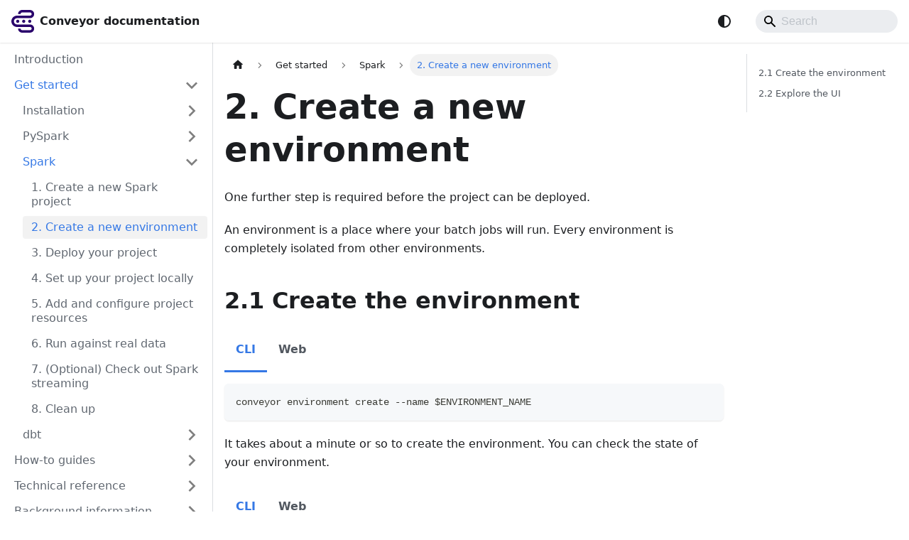

--- FILE ---
content_type: text/html; charset=utf-8
request_url: https://docs.conveyordata.com/get-started/spark/create-a-new-environment/
body_size: 5252
content:
<!doctype html>
<html lang="en" dir="ltr" class="docs-wrapper plugin-docs plugin-id-default docs-version-current docs-doc-page docs-doc-id-get-started/spark/create-a-new-environment" data-has-hydrated="false">
<head>
<meta charset="UTF-8">
<meta name="generator" content="Docusaurus v3.9.2">
<title data-rh="true">2. Create a new environment | Conveyor docs</title><meta data-rh="true" name="viewport" content="width=device-width,initial-scale=1"><meta data-rh="true" name="twitter:card" content="summary_large_image"><meta data-rh="true" property="og:url" content="https://www.conveyorapp.com/get-started/spark/create-a-new-environment"><meta data-rh="true" property="og:locale" content="en"><meta data-rh="true" name="docusaurus_locale" content="en"><meta data-rh="true" name="docsearch:language" content="en"><meta data-rh="true" name="docusaurus_version" content="current"><meta data-rh="true" name="docusaurus_tag" content="docs-default-current"><meta data-rh="true" name="docsearch:version" content="current"><meta data-rh="true" name="docsearch:docusaurus_tag" content="docs-default-current"><meta data-rh="true" property="og:title" content="2. Create a new environment | Conveyor docs"><meta data-rh="true" name="description" content="The environment is the place where your project will run"><meta data-rh="true" property="og:description" content="The environment is the place where your project will run"><link data-rh="true" rel="icon" href="/icon/favicon.ico"><link data-rh="true" rel="canonical" href="https://www.conveyorapp.com/get-started/spark/create-a-new-environment"><link data-rh="true" rel="alternate" href="https://www.conveyorapp.com/get-started/spark/create-a-new-environment" hreflang="en"><link data-rh="true" rel="alternate" href="https://www.conveyorapp.com/get-started/spark/create-a-new-environment" hreflang="x-default"><script data-rh="true" type="application/ld+json">{"@context":"https://schema.org","@type":"BreadcrumbList","itemListElement":[{"@type":"ListItem","position":1,"name":"Get started","item":"https://www.conveyorapp.com/get-started/"},{"@type":"ListItem","position":2,"name":"Spark","item":"https://www.conveyorapp.com/get-started/spark/"},{"@type":"ListItem","position":3,"name":"2. Create a new environment","item":"https://www.conveyorapp.com/get-started/spark/create-a-new-environment"}]}</script><link rel="stylesheet" href="/assets/css/styles.04eba983.css">
<script src="/assets/js/runtime~main.e9b7b528.js" defer="defer"></script>
<script src="/assets/js/main.afcaff03.js" defer="defer"></script>
</head>
<body class="navigation-with-keyboard">
<svg style="display: none;"><defs>
<symbol id="theme-svg-external-link" viewBox="0 0 24 24"><path fill="currentColor" d="M21 13v10h-21v-19h12v2h-10v15h17v-8h2zm3-12h-10.988l4.035 4-6.977 7.07 2.828 2.828 6.977-7.07 4.125 4.172v-11z"/></symbol>
</defs></svg>
<script>!function(){var t=function(){try{return new URLSearchParams(window.location.search).get("docusaurus-theme")}catch(t){}}()||function(){try{return window.localStorage.getItem("theme")}catch(t){}}();document.documentElement.setAttribute("data-theme",t||(window.matchMedia("(prefers-color-scheme: dark)").matches?"dark":"light")),document.documentElement.setAttribute("data-theme-choice",t||"system")}(),function(){try{const c=new URLSearchParams(window.location.search).entries();for(var[t,e]of c)if(t.startsWith("docusaurus-data-")){var a=t.replace("docusaurus-data-","data-");document.documentElement.setAttribute(a,e)}}catch(t){}}()</script><div id="__docusaurus"><link rel="preload" as="image" href="/img/conveyor_icon.svg"><link rel="preload" as="image" href="/img/conveyor_icon_light.svg"><div role="region" aria-label="Skip to main content"><a class="skipToContent_fXgn" href="#__docusaurus_skipToContent_fallback">Skip to main content</a></div><nav aria-label="Main" class="theme-layout-navbar navbar navbar--fixed-top"><div class="navbar__inner"><div class="theme-layout-navbar-left navbar__items"><a class="navbar__brand" href="/"><div class="navbar__logo"><img src="/img/conveyor_icon.svg" alt="Conveyor Logo" class="themedComponent_mlkZ themedComponent--light_NVdE"><img src="/img/conveyor_icon_light.svg" alt="Conveyor Logo" class="themedComponent_mlkZ themedComponent--dark_xIcU"></div><b class="navbar__title text--truncate">Conveyor documentation</b></a></div><div class="theme-layout-navbar-right navbar__items navbar__items--right"><div class="toggle_vylO colorModeToggle_DEke"><button class="clean-btn toggleButton_gllP toggleButtonDisabled_aARS" type="button" disabled="" title="system mode" aria-label="Switch between dark and light mode (currently system mode)"><svg viewBox="0 0 24 24" width="24" height="24" aria-hidden="true" class="toggleIcon_g3eP lightToggleIcon_pyhR"><path fill="currentColor" d="M12,9c1.65,0,3,1.35,3,3s-1.35,3-3,3s-3-1.35-3-3S10.35,9,12,9 M12,7c-2.76,0-5,2.24-5,5s2.24,5,5,5s5-2.24,5-5 S14.76,7,12,7L12,7z M2,13l2,0c0.55,0,1-0.45,1-1s-0.45-1-1-1l-2,0c-0.55,0-1,0.45-1,1S1.45,13,2,13z M20,13l2,0c0.55,0,1-0.45,1-1 s-0.45-1-1-1l-2,0c-0.55,0-1,0.45-1,1S19.45,13,20,13z M11,2v2c0,0.55,0.45,1,1,1s1-0.45,1-1V2c0-0.55-0.45-1-1-1S11,1.45,11,2z M11,20v2c0,0.55,0.45,1,1,1s1-0.45,1-1v-2c0-0.55-0.45-1-1-1C11.45,19,11,19.45,11,20z M5.99,4.58c-0.39-0.39-1.03-0.39-1.41,0 c-0.39,0.39-0.39,1.03,0,1.41l1.06,1.06c0.39,0.39,1.03,0.39,1.41,0s0.39-1.03,0-1.41L5.99,4.58z M18.36,16.95 c-0.39-0.39-1.03-0.39-1.41,0c-0.39,0.39-0.39,1.03,0,1.41l1.06,1.06c0.39,0.39,1.03,0.39,1.41,0c0.39-0.39,0.39-1.03,0-1.41 L18.36,16.95z M19.42,5.99c0.39-0.39,0.39-1.03,0-1.41c-0.39-0.39-1.03-0.39-1.41,0l-1.06,1.06c-0.39,0.39-0.39,1.03,0,1.41 s1.03,0.39,1.41,0L19.42,5.99z M7.05,18.36c0.39-0.39,0.39-1.03,0-1.41c-0.39-0.39-1.03-0.39-1.41,0l-1.06,1.06 c-0.39,0.39-0.39,1.03,0,1.41s1.03,0.39,1.41,0L7.05,18.36z"></path></svg><svg viewBox="0 0 24 24" width="24" height="24" aria-hidden="true" class="toggleIcon_g3eP darkToggleIcon_wfgR"><path fill="currentColor" d="M9.37,5.51C9.19,6.15,9.1,6.82,9.1,7.5c0,4.08,3.32,7.4,7.4,7.4c0.68,0,1.35-0.09,1.99-0.27C17.45,17.19,14.93,19,12,19 c-3.86,0-7-3.14-7-7C5,9.07,6.81,6.55,9.37,5.51z M12,3c-4.97,0-9,4.03-9,9s4.03,9,9,9s9-4.03,9-9c0-0.46-0.04-0.92-0.1-1.36 c-0.98,1.37-2.58,2.26-4.4,2.26c-2.98,0-5.4-2.42-5.4-5.4c0-1.81,0.89-3.42,2.26-4.4C12.92,3.04,12.46,3,12,3L12,3z"></path></svg><svg viewBox="0 0 24 24" width="24" height="24" aria-hidden="true" class="toggleIcon_g3eP systemToggleIcon_QzmC"><path fill="currentColor" d="m12 21c4.971 0 9-4.029 9-9s-4.029-9-9-9-9 4.029-9 9 4.029 9 9 9zm4.95-13.95c1.313 1.313 2.05 3.093 2.05 4.95s-0.738 3.637-2.05 4.95c-1.313 1.313-3.093 2.05-4.95 2.05v-14c1.857 0 3.637 0.737 4.95 2.05z"></path></svg></button></div><div class="navbarSearchContainer_Bca1"><div class="navbar__search searchBarContainer_NW3z" dir="ltr"><input placeholder="Search" aria-label="Search" class="navbar__search-input searchInput_YFbd" value=""><div class="loadingRing_RJI3 searchBarLoadingRing_YnHq"><div></div><div></div><div></div><div></div></div></div></div></div></div><div role="presentation" class="navbar-sidebar__backdrop"></div></nav><div id="__docusaurus_skipToContent_fallback" class="theme-layout-main main-wrapper mainWrapper_z2l0"><div class="docsWrapper_hBAB"><button aria-label="Scroll back to top" class="clean-btn theme-back-to-top-button backToTopButton_sjWU" type="button"></button><div class="docRoot_UBD9"><aside class="theme-doc-sidebar-container docSidebarContainer_YfHR"><div class="sidebarViewport_aRkj"><div class="sidebar_njMd"><nav aria-label="Docs sidebar" class="menu thin-scrollbar menu_SIkG"><ul class="theme-doc-sidebar-menu menu__list"><li class="theme-doc-sidebar-item-link theme-doc-sidebar-item-link-level-1 menu__list-item"><a class="menu__link" href="/"><span title="Introduction" class="linkLabel_WmDU">Introduction</span></a></li><li class="theme-doc-sidebar-item-category theme-doc-sidebar-item-category-level-1 menu__list-item"><div class="menu__list-item-collapsible"><a class="categoryLink_byQd menu__link menu__link--sublist menu__link--active" href="/get-started/"><span title="Get started" class="categoryLinkLabel_W154">Get started</span></a><button aria-label="Collapse sidebar category &#x27;Get started&#x27;" aria-expanded="true" type="button" class="clean-btn menu__caret"></button></div><ul class="menu__list"><li class="theme-doc-sidebar-item-category theme-doc-sidebar-item-category-level-2 menu__list-item menu__list-item--collapsed"><div class="menu__list-item-collapsible"><a class="categoryLink_byQd menu__link menu__link--sublist" tabindex="0" href="/get-started/installation/"><span title="Installation" class="categoryLinkLabel_W154">Installation</span></a><button aria-label="Expand sidebar category &#x27;Installation&#x27;" aria-expanded="false" type="button" class="clean-btn menu__caret"></button></div></li><li class="theme-doc-sidebar-item-category theme-doc-sidebar-item-category-level-2 menu__list-item menu__list-item--collapsed"><div class="menu__list-item-collapsible"><a class="categoryLink_byQd menu__link menu__link--sublist" tabindex="0" href="/get-started/pyspark/"><span title="PySpark" class="categoryLinkLabel_W154">PySpark</span></a><button aria-label="Expand sidebar category &#x27;PySpark&#x27;" aria-expanded="false" type="button" class="clean-btn menu__caret"></button></div></li><li class="theme-doc-sidebar-item-category theme-doc-sidebar-item-category-level-2 menu__list-item"><div class="menu__list-item-collapsible"><a class="categoryLink_byQd menu__link menu__link--sublist menu__link--active" tabindex="0" href="/get-started/spark/"><span title="Spark" class="categoryLinkLabel_W154">Spark</span></a><button aria-label="Collapse sidebar category &#x27;Spark&#x27;" aria-expanded="true" type="button" class="clean-btn menu__caret"></button></div><ul class="menu__list"><li class="theme-doc-sidebar-item-link theme-doc-sidebar-item-link-level-3 menu__list-item"><a class="menu__link" tabindex="0" href="/get-started/spark/create-a-new-spark-project"><span title="1. Create a new Spark project" class="linkLabel_WmDU">1. Create a new Spark project</span></a></li><li class="theme-doc-sidebar-item-link theme-doc-sidebar-item-link-level-3 menu__list-item"><a class="menu__link menu__link--active" aria-current="page" tabindex="0" href="/get-started/spark/create-a-new-environment"><span title="2. Create a new environment" class="linkLabel_WmDU">2. Create a new environment</span></a></li><li class="theme-doc-sidebar-item-link theme-doc-sidebar-item-link-level-3 menu__list-item"><a class="menu__link" tabindex="0" href="/get-started/spark/deploy-your-project"><span title="3. Deploy your project" class="linkLabel_WmDU">3. Deploy your project</span></a></li><li class="theme-doc-sidebar-item-link theme-doc-sidebar-item-link-level-3 menu__list-item"><a class="menu__link" tabindex="0" href="/get-started/spark/set-up-your-project-locally"><span title="4. Set up your project locally" class="linkLabel_WmDU">4. Set up your project locally</span></a></li><li class="theme-doc-sidebar-item-link theme-doc-sidebar-item-link-level-3 menu__list-item"><a class="menu__link" tabindex="0" href="/get-started/spark/add-and-configure-project-resources"><span title="5. Add and configure project resources" class="linkLabel_WmDU">5. Add and configure project resources</span></a></li><li class="theme-doc-sidebar-item-link theme-doc-sidebar-item-link-level-3 menu__list-item"><a class="menu__link" tabindex="0" href="/get-started/spark/add-custom-code"><span title="6. Run against real data" class="linkLabel_WmDU">6. Run against real data</span></a></li><li class="theme-doc-sidebar-item-link theme-doc-sidebar-item-link-level-3 menu__list-item"><a class="menu__link" tabindex="0" href="/get-started/spark/streaming"><span title="7. (Optional) Check out Spark streaming" class="linkLabel_WmDU">7. (Optional) Check out Spark streaming</span></a></li><li class="theme-doc-sidebar-item-link theme-doc-sidebar-item-link-level-3 menu__list-item"><a class="menu__link" tabindex="0" href="/get-started/spark/clean-up"><span title="8. Clean up" class="linkLabel_WmDU">8. Clean up</span></a></li></ul></li><li class="theme-doc-sidebar-item-category theme-doc-sidebar-item-category-level-2 menu__list-item menu__list-item--collapsed"><div class="menu__list-item-collapsible"><a class="categoryLink_byQd menu__link menu__link--sublist" tabindex="0" href="/get-started/dbt/"><span title="dbt" class="categoryLinkLabel_W154">dbt</span></a><button aria-label="Expand sidebar category &#x27;dbt&#x27;" aria-expanded="false" type="button" class="clean-btn menu__caret"></button></div></li></ul></li><li class="theme-doc-sidebar-item-category theme-doc-sidebar-item-category-level-1 menu__list-item menu__list-item--collapsed"><div class="menu__list-item-collapsible"><a class="categoryLink_byQd menu__link menu__link--sublist" href="/how-to-guides/"><span title="How-to guides" class="categoryLinkLabel_W154">How-to guides</span></a><button aria-label="Expand sidebar category &#x27;How-to guides&#x27;" aria-expanded="false" type="button" class="clean-btn menu__caret"></button></div></li><li class="theme-doc-sidebar-item-category theme-doc-sidebar-item-category-level-1 menu__list-item menu__list-item--collapsed"><div class="menu__list-item-collapsible"><a class="categoryLink_byQd menu__link menu__link--sublist" href="/technical-reference/"><span title="Technical reference" class="categoryLinkLabel_W154">Technical reference</span></a><button aria-label="Expand sidebar category &#x27;Technical reference&#x27;" aria-expanded="false" type="button" class="clean-btn menu__caret"></button></div></li><li class="theme-doc-sidebar-item-category theme-doc-sidebar-item-category-level-1 menu__list-item menu__list-item--collapsed"><div class="menu__list-item-collapsible"><a class="categoryLink_byQd menu__link menu__link--sublist" href="/background-information/"><span title="Background information" class="categoryLinkLabel_W154">Background information</span></a><button aria-label="Expand sidebar category &#x27;Background information&#x27;" aria-expanded="false" type="button" class="clean-btn menu__caret"></button></div></li><li class="theme-doc-sidebar-item-link theme-doc-sidebar-item-link-level-1 menu__list-item"><a class="menu__link" href="/release-notes"><span title="Release notes" class="linkLabel_WmDU">Release notes</span></a></li><li class="theme-doc-sidebar-item-category theme-doc-sidebar-item-category-level-1 menu__list-item menu__list-item--collapsed"><div class="menu__list-item-collapsible"><a class="categoryLink_byQd menu__link menu__link--sublist" href="/support-and-contact/"><span title="Support &amp; Contact" class="categoryLinkLabel_W154">Support &amp; Contact</span></a><button aria-label="Expand sidebar category &#x27;Support &amp; Contact&#x27;" aria-expanded="false" type="button" class="clean-btn menu__caret"></button></div></li><li class="theme-doc-sidebar-item-category theme-doc-sidebar-item-category-level-1 menu__list-item menu__list-item--collapsed"><div class="menu__list-item-collapsible"><a class="categoryLink_byQd menu__link menu__link--sublist" href="/terms/"><span title="Terms" class="categoryLinkLabel_W154">Terms</span></a><button aria-label="Expand sidebar category &#x27;Terms&#x27;" aria-expanded="false" type="button" class="clean-btn menu__caret"></button></div></li></ul></nav></div></div></aside><main class="docMainContainer_TBSr"><div class="container padding-top--md padding-bottom--lg"><div class="row"><div class="col docItemCol_VOVn"><div class="docItemContainer_Djhp"><article><nav class="theme-doc-breadcrumbs breadcrumbsContainer_Z_bl" aria-label="Breadcrumbs"><ul class="breadcrumbs"><li class="breadcrumbs__item"><a aria-label="Home page" class="breadcrumbs__link" href="/"><svg viewBox="0 0 24 24" class="breadcrumbHomeIcon_YNFT"><path d="M10 19v-5h4v5c0 .55.45 1 1 1h3c.55 0 1-.45 1-1v-7h1.7c.46 0 .68-.57.33-.87L12.67 3.6c-.38-.34-.96-.34-1.34 0l-8.36 7.53c-.34.3-.13.87.33.87H5v7c0 .55.45 1 1 1h3c.55 0 1-.45 1-1z" fill="currentColor"></path></svg></a></li><li class="breadcrumbs__item"><a class="breadcrumbs__link" href="/get-started/"><span>Get started</span></a></li><li class="breadcrumbs__item"><a class="breadcrumbs__link" href="/get-started/spark/"><span>Spark</span></a></li><li class="breadcrumbs__item breadcrumbs__item--active"><span class="breadcrumbs__link">2. Create a new environment</span></li></ul></nav><div class="tocCollapsible_ETCw theme-doc-toc-mobile tocMobile_ITEo"><button type="button" class="clean-btn tocCollapsibleButton_TO0P">On this page</button></div><div class="theme-doc-markdown markdown"><header><h1>2. Create a new environment</h1></header>
<p>One further step is required before the project can be deployed.</p>
<p>An environment is a place where your batch jobs will run. Every environment is completely isolated from other environments.</p>
<h2 class="anchor anchorTargetStickyNavbar_Vzrq" id="21-create-the-environment">2.1 Create the environment<a href="#21-create-the-environment" class="hash-link" aria-label="Direct link to 2.1 Create the environment" title="Direct link to 2.1 Create the environment" translate="no">​</a></h2>
<div class="theme-tabs-container tabs-container tabList__CuJ"><ul role="tablist" aria-orientation="horizontal" class="tabs"><li role="tab" tabindex="0" aria-selected="true" class="tabs__item tabItem_LNqP tabs__item--active">CLI</li><li role="tab" tabindex="-1" aria-selected="false" class="tabs__item tabItem_LNqP">Web</li></ul><div class="margin-top--md"><div role="tabpanel" class="tabItem_Ymn6"><div class="language-bash codeBlockContainer_Ckt0 theme-code-block" style="--prism-color:#393A34;--prism-background-color:#f6f8fa"><div class="codeBlockContent_QJqH"><pre tabindex="0" class="prism-code language-bash codeBlock_bY9V thin-scrollbar" style="color:#393A34;background-color:#f6f8fa"><code class="codeBlockLines_e6Vv"><span class="token-line" style="color:#393A34"><span class="token plain">conveyor environment create --name $ENVIRONMENT_NAME</span><br></span></code></pre></div></div></div><div role="tabpanel" class="tabItem_Ymn6" hidden=""><p>In the <a href="https://app.conveyordata.com" target="_blank" rel="noopener noreferrer" class="">Conveyor UI</a>, click on the <code>environments</code> menu on the left to display the environments overview page.
On the environments page, click on <code>create a new environment</code></p></div></div></div>
<p>It takes about a minute or so to create the environment. You can check the state of your environment.</p>
<div class="theme-tabs-container tabs-container tabList__CuJ"><ul role="tablist" aria-orientation="horizontal" class="tabs"><li role="tab" tabindex="0" aria-selected="true" class="tabs__item tabItem_LNqP tabs__item--active">CLI</li><li role="tab" tabindex="-1" aria-selected="false" class="tabs__item tabItem_LNqP">Web</li></ul><div class="margin-top--md"><div role="tabpanel" class="tabItem_Ymn6"><div class="language-bash codeBlockContainer_Ckt0 theme-code-block" style="--prism-color:#393A34;--prism-background-color:#f6f8fa"><div class="codeBlockContent_QJqH"><pre tabindex="0" class="prism-code language-bash codeBlock_bY9V thin-scrollbar" style="color:#393A34;background-color:#f6f8fa"><code class="codeBlockLines_e6Vv"><span class="token-line" style="color:#393A34"><span class="token plain">conveyor environment get --name $ENVIRONMENT_NAME</span><br></span></code></pre></div></div><p>Continue with the next step if you see the state <code>Created</code>.</p></div><div role="tabpanel" class="tabItem_Ymn6" hidden=""><p>Click on your environment in the environments overview page. Here you can see the status of your environment.
If it has the state <code>Created</code> you can continue with the next step.</p></div></div></div>
<h2 class="anchor anchorTargetStickyNavbar_Vzrq" id="22-explore-the-ui">2.2 Explore the UI<a href="#22-explore-the-ui" class="hash-link" aria-label="Direct link to 2.2 Explore the UI" title="Direct link to 2.2 Explore the UI" translate="no">​</a></h2>
<p>In the <a href="https://app.conveyordata.com" target="_blank" rel="noopener noreferrer" class="">Conveyor UI</a> you can find your environment under the <code>environments</code> menu on the left. Select your environment to see the details.</p>
<p><img decoding="async" loading="lazy" src="/assets/images/imageConveyorEnvironments-e3029996e728ee61b919784f605b42c5.png" width="1683" height="483" class="img_ev3q"></p>
<p>The environment page provides you with access to useful controls and information for the environment. They are fairly self-explanatory and it’s worth familiarising yourself with what’s available.</p></div></article><nav class="docusaurus-mt-lg pagination-nav" aria-label="Docs pages"><a class="pagination-nav__link pagination-nav__link--prev" href="/get-started/spark/create-a-new-spark-project"><div class="pagination-nav__sublabel">Previous</div><div class="pagination-nav__label">1. Create a new Spark project</div></a><a class="pagination-nav__link pagination-nav__link--next" href="/get-started/spark/deploy-your-project"><div class="pagination-nav__sublabel">Next</div><div class="pagination-nav__label">3. Deploy your project</div></a></nav></div></div><div class="col col--3"><div class="tableOfContents_bqdL thin-scrollbar theme-doc-toc-desktop"><ul class="table-of-contents table-of-contents__left-border"><li><a href="#21-create-the-environment" class="table-of-contents__link toc-highlight">2.1 Create the environment</a></li><li><a href="#22-explore-the-ui" class="table-of-contents__link toc-highlight">2.2 Explore the UI</a></li></ul></div></div></div></div></main></div></div></div><footer class="theme-layout-footer footer footer--dark"><div class="container container-fluid"><div class="footer__bottom text--center"><div class="footer__copyright">Copyright © 2026 Dataminded.</div></div></div></footer></div>
</body>
</html>

--- FILE ---
content_type: application/javascript
request_url: https://docs.conveyordata.com/assets/js/25c203b0.982fa05e.js
body_size: 3961
content:
"use strict";(self.webpackChunkconveyordocs=self.webpackChunkconveyordocs||[]).push([[134],{57504:(e,n,t)=>{t.d(n,{Ay:()=>c,RM:()=>i});var r=t(74848),a=t(28453),o=t(11470),s=t(19365);const i=[];function l(e){const n={a:"a",code:"code",p:"p",pre:"pre",...(0,a.R)(),...e.components};return(0,r.jsxs)(r.Fragment,{children:[(0,r.jsxs)(o.A,{groupId:"create-environment",children:[(0,r.jsx)(s.A,{value:"cli",label:"CLI",children:(0,r.jsx)(n.pre,{children:(0,r.jsx)(n.code,{className:"language-bash",children:"conveyor environment create --name $ENVIRONMENT_NAME\n"})})}),(0,r.jsx)(s.A,{value:"ui",label:"Web",children:(0,r.jsxs)(n.p,{children:["In the ",(0,r.jsx)(n.a,{href:"https://app.conveyordata.com",children:"Conveyor UI"}),", click on the ",(0,r.jsx)(n.code,{children:"environments"})," menu on the left to display the environments overview page.\nOn the environments page, click on ",(0,r.jsx)(n.code,{children:"create a new environment"})]})})]}),"\n",(0,r.jsx)(n.p,{children:"It takes about a minute or so to create the environment. You can check the state of your environment."}),"\n",(0,r.jsxs)(o.A,{groupId:"create-environment",children:[(0,r.jsxs)(s.A,{value:"cli",label:"CLI",children:[(0,r.jsx)(n.pre,{children:(0,r.jsx)(n.code,{className:"language-bash",children:"conveyor environment get --name $ENVIRONMENT_NAME\n"})}),(0,r.jsxs)(n.p,{children:["Continue with the next step if you see the state ",(0,r.jsx)(n.code,{children:"Created"}),"."]})]}),(0,r.jsx)(s.A,{value:"ui",label:"Web",children:(0,r.jsxs)(n.p,{children:["Click on your environment in the environments overview page. Here you can see the status of your environment.\nIf it has the state ",(0,r.jsx)(n.code,{children:"Created"})," you can continue with the next step."]})})]})]})}function c(e={}){const{wrapper:n}={...(0,a.R)(),...e.components};return n?(0,r.jsx)(n,{...e,children:(0,r.jsx)(l,{...e})}):l(e)}},96231:(e,n,t)=>{t.d(n,{Ay:()=>i,RM:()=>o});var r=t(74848),a=t(28453);const o=[];function s(e){const n={a:"a",code:"code",img:"img",p:"p",...(0,a.R)(),...e.components};return(0,r.jsxs)(r.Fragment,{children:[(0,r.jsxs)(n.p,{children:["In the ",(0,r.jsx)(n.a,{href:"https://app.conveyordata.com",children:"Conveyor UI"})," you can find your environment under the ",(0,r.jsx)(n.code,{children:"environments"})," menu on the left. Select your environment to see the details."]}),"\n",(0,r.jsx)(n.p,{children:(0,r.jsx)(n.img,{src:t(62936).A+"",width:"1683",height:"483"})}),"\n",(0,r.jsx)(n.p,{children:"The environment page provides you with access to useful controls and information for the environment. They are fairly self-explanatory and it\u2019s worth familiarising yourself with what\u2019s available."})]})}function i(e={}){const{wrapper:n}={...(0,a.R)(),...e.components};return n?(0,r.jsx)(n,{...e,children:(0,r.jsx)(s,{...e})}):s(e)}},81878:(e,n,t)=>{t.r(n),t.d(n,{assets:()=>u,contentTitle:()=>c,default:()=>p,frontMatter:()=>l,metadata:()=>r,toc:()=>d});const r=JSON.parse('{"id":"get-started/spark/create-a-new-environment","title":"2. Create a new environment","description":"The environment is the place where your project will run","source":"@site/docs/get-started/spark/2.-create-a-new-environment.mdx","sourceDirName":"get-started/spark","slug":"/get-started/spark/create-a-new-environment","permalink":"/get-started/spark/create-a-new-environment","draft":false,"unlisted":false,"tags":[],"version":"current","sidebarPosition":2,"frontMatter":{"description":"The environment is the place where your project will run"},"sidebar":"tutorialSidebar","previous":{"title":"1. Create a new Spark project","permalink":"/get-started/spark/create-a-new-spark-project"},"next":{"title":"3. Deploy your project","permalink":"/get-started/spark/deploy-your-project"}}');var a=t(74848),o=t(28453),s=t(57504),i=t(96231);const l={description:"The environment is the place where your project will run"},c="2. Create a new environment",u={},d=[{value:"2.1 Create the environment",id:"21-create-the-environment",level:2},...s.RM,{value:"2.2 Explore the UI",id:"22-explore-the-ui",level:2},...i.RM];function h(e){const n={h1:"h1",h2:"h2",header:"header",p:"p",...(0,o.R)(),...e.components};return(0,a.jsxs)(a.Fragment,{children:[(0,a.jsx)(n.header,{children:(0,a.jsx)(n.h1,{id:"2-create-a-new-environment",children:"2. Create a new environment"})}),"\n",(0,a.jsx)(n.p,{children:"One further step is required before the project can be deployed."}),"\n",(0,a.jsx)(n.p,{children:"An environment is a place where your batch jobs will run. Every environment is completely isolated from other environments."}),"\n",(0,a.jsx)(n.h2,{id:"21-create-the-environment",children:"2.1 Create the environment"}),"\n",(0,a.jsx)(s.Ay,{}),"\n",(0,a.jsx)(n.h2,{id:"22-explore-the-ui",children:"2.2 Explore the UI"}),"\n",(0,a.jsx)(i.Ay,{})]})}function p(e={}){const{wrapper:n}={...(0,o.R)(),...e.components};return n?(0,a.jsx)(n,{...e,children:(0,a.jsx)(h,{...e})}):h(e)}},19365:(e,n,t)=>{t.d(n,{A:()=>s});t(96540);var r=t(34164);const a={tabItem:"tabItem_Ymn6"};var o=t(74848);function s({children:e,hidden:n,className:t}){return(0,o.jsx)("div",{role:"tabpanel",className:(0,r.A)(a.tabItem,t),hidden:n,children:e})}},11470:(e,n,t)=>{t.d(n,{A:()=>I});var r=t(96540),a=t(34164),o=t(17559),s=t(23104),i=t(56347),l=t(205),c=t(57485),u=t(31682),d=t(70679);function h(e){return r.Children.toArray(e).filter((e=>"\n"!==e)).map((e=>{if(!e||(0,r.isValidElement)(e)&&function(e){const{props:n}=e;return!!n&&"object"==typeof n&&"value"in n}(e))return e;throw new Error(`Docusaurus error: Bad <Tabs> child <${"string"==typeof e.type?e.type:e.type.name}>: all children of the <Tabs> component should be <TabItem>, and every <TabItem> should have a unique "value" prop.`)}))?.filter(Boolean)??[]}function p(e){const{values:n,children:t}=e;return(0,r.useMemo)((()=>{const e=n??function(e){return h(e).map((({props:{value:e,label:n,attributes:t,default:r}})=>({value:e,label:n,attributes:t,default:r})))}(t);return function(e){const n=(0,u.XI)(e,((e,n)=>e.value===n.value));if(n.length>0)throw new Error(`Docusaurus error: Duplicate values "${n.map((e=>e.value)).join(", ")}" found in <Tabs>. Every value needs to be unique.`)}(e),e}),[n,t])}function m({value:e,tabValues:n}){return n.some((n=>n.value===e))}function v({queryString:e=!1,groupId:n}){const t=(0,i.W6)(),a=function({queryString:e=!1,groupId:n}){if("string"==typeof e)return e;if(!1===e)return null;if(!0===e&&!n)throw new Error('Docusaurus error: The <Tabs> component groupId prop is required if queryString=true, because this value is used as the search param name. You can also provide an explicit value such as queryString="my-search-param".');return n??null}({queryString:e,groupId:n});return[(0,c.aZ)(a),(0,r.useCallback)((e=>{if(!a)return;const n=new URLSearchParams(t.location.search);n.set(a,e),t.replace({...t.location,search:n.toString()})}),[a,t])]}function f(e){const{defaultValue:n,queryString:t=!1,groupId:a}=e,o=p(e),[s,i]=(0,r.useState)((()=>function({defaultValue:e,tabValues:n}){if(0===n.length)throw new Error("Docusaurus error: the <Tabs> component requires at least one <TabItem> children component");if(e){if(!m({value:e,tabValues:n}))throw new Error(`Docusaurus error: The <Tabs> has a defaultValue "${e}" but none of its children has the corresponding value. Available values are: ${n.map((e=>e.value)).join(", ")}. If you intend to show no default tab, use defaultValue={null} instead.`);return e}const t=n.find((e=>e.default))??n[0];if(!t)throw new Error("Unexpected error: 0 tabValues");return t.value}({defaultValue:n,tabValues:o}))),[c,u]=v({queryString:t,groupId:a}),[h,f]=function({groupId:e}){const n=function(e){return e?`docusaurus.tab.${e}`:null}(e),[t,a]=(0,d.Dv)(n);return[t,(0,r.useCallback)((e=>{n&&a.set(e)}),[n,a])]}({groupId:a}),b=(()=>{const e=c??h;return m({value:e,tabValues:o})?e:null})();(0,l.A)((()=>{b&&i(b)}),[b]);return{selectedValue:s,selectValue:(0,r.useCallback)((e=>{if(!m({value:e,tabValues:o}))throw new Error(`Can't select invalid tab value=${e}`);i(e),u(e),f(e)}),[u,f,o]),tabValues:o}}var b=t(92303);const x={tabList:"tabList__CuJ",tabItem:"tabItem_LNqP"};var y=t(74848);function j({className:e,block:n,selectedValue:t,selectValue:r,tabValues:o}){const i=[],{blockElementScrollPositionUntilNextRender:l}=(0,s.a_)(),c=e=>{const n=e.currentTarget,a=i.indexOf(n),s=o[a].value;s!==t&&(l(n),r(s))},u=e=>{let n=null;switch(e.key){case"Enter":c(e);break;case"ArrowRight":{const t=i.indexOf(e.currentTarget)+1;n=i[t]??i[0];break}case"ArrowLeft":{const t=i.indexOf(e.currentTarget)-1;n=i[t]??i[i.length-1];break}}n?.focus()};return(0,y.jsx)("ul",{role:"tablist","aria-orientation":"horizontal",className:(0,a.A)("tabs",{"tabs--block":n},e),children:o.map((({value:e,label:n,attributes:r})=>(0,y.jsx)("li",{role:"tab",tabIndex:t===e?0:-1,"aria-selected":t===e,ref:e=>{i.push(e)},onKeyDown:u,onClick:c,...r,className:(0,a.A)("tabs__item",x.tabItem,r?.className,{"tabs__item--active":t===e}),children:n??e},e)))})}function g({lazy:e,children:n,selectedValue:t}){const o=(Array.isArray(n)?n:[n]).filter(Boolean);if(e){const e=o.find((e=>e.props.value===t));return e?(0,r.cloneElement)(e,{className:(0,a.A)("margin-top--md",e.props.className)}):null}return(0,y.jsx)("div",{className:"margin-top--md",children:o.map(((e,n)=>(0,r.cloneElement)(e,{key:n,hidden:e.props.value!==t})))})}function w(e){const n=f(e);return(0,y.jsxs)("div",{className:(0,a.A)(o.G.tabs.container,"tabs-container",x.tabList),children:[(0,y.jsx)(j,{...n,...e}),(0,y.jsx)(g,{...n,...e})]})}function I(e){const n=(0,b.A)();return(0,y.jsx)(w,{...e,children:h(e.children)},String(n))}},62936:(e,n,t)=>{t.d(n,{A:()=>r});const r=t.p+"assets/images/imageConveyorEnvironments-e3029996e728ee61b919784f605b42c5.png"},28453:(e,n,t)=>{t.d(n,{R:()=>s,x:()=>i});var r=t(96540);const a={},o=r.createContext(a);function s(e){const n=r.useContext(o);return r.useMemo((function(){return"function"==typeof e?e(n):{...n,...e}}),[n,e])}function i(e){let n;return n=e.disableParentContext?"function"==typeof e.components?e.components(a):e.components||a:s(e.components),r.createElement(o.Provider,{value:n},e.children)}}}]);

--- FILE ---
content_type: application/javascript
request_url: https://docs.conveyordata.com/assets/js/22dd74f7.d77aa85c.js
body_size: 15124
content:
"use strict";(self.webpackChunkconveyordocs=self.webpackChunkconveyordocs||[]).push([[1567],{55226:e=>{e.exports=JSON.parse('{"version":{"pluginId":"default","version":"current","label":"Next","banner":null,"badge":false,"noIndex":false,"className":"docs-version-current","isLast":true,"docsSidebars":{"tutorialSidebar":[{"type":"link","href":"/","label":"Introduction","docId":"intro","unlisted":false},{"type":"category","label":"Get started","collapsible":true,"collapsed":true,"items":[{"type":"category","label":"Installation","collapsible":true,"collapsed":true,"items":[{"type":"link","href":"/get-started/installation/windows-support","label":"Installation on Windows","docId":"get-started/installation/windows-support","unlisted":false}],"href":"/get-started/installation/"},{"type":"category","label":"PySpark","collapsible":true,"collapsed":true,"items":[{"type":"link","href":"/get-started/pyspark/create-a-new-pyspark-project","label":"1. Create a new PySpark project","docId":"get-started/pyspark/create-a-new-pyspark-project","unlisted":false},{"type":"link","href":"/get-started/pyspark/create-a-new-environment","label":"2. Create a new environment","docId":"get-started/pyspark/create-a-new-environment","unlisted":false},{"type":"link","href":"/get-started/pyspark/deploy-your-project","label":"3. Deploy your project","docId":"get-started/pyspark/deploy-your-project","unlisted":false},{"type":"link","href":"/get-started/pyspark/set-up-your-project-locally","label":"4. Set up your project locally","docId":"get-started/pyspark/set-up-your-project-locally","unlisted":false},{"type":"link","href":"/get-started/pyspark/add-and-configure-project-resources","label":"5. Add and configure project resources","docId":"get-started/pyspark/add-and-configure-project-resources","unlisted":false},{"type":"link","href":"/get-started/pyspark/add-custom-code","label":"6. Run against real data","docId":"get-started/pyspark/add-custom-code","unlisted":false},{"type":"link","href":"/get-started/pyspark/streaming","label":"7. (Optional) Check out PySpark streaming","docId":"get-started/pyspark/streaming","unlisted":false},{"type":"link","href":"/get-started/pyspark/clean-up","label":"8. Clean up","docId":"get-started/pyspark/clean-up","unlisted":false}],"href":"/get-started/pyspark/"},{"type":"category","label":"Spark","collapsible":true,"collapsed":true,"items":[{"type":"link","href":"/get-started/spark/create-a-new-spark-project","label":"1. Create a new Spark project","docId":"get-started/spark/create-a-new-spark-project","unlisted":false},{"type":"link","href":"/get-started/spark/create-a-new-environment","label":"2. Create a new environment","docId":"get-started/spark/create-a-new-environment","unlisted":false},{"type":"link","href":"/get-started/spark/deploy-your-project","label":"3. Deploy your project","docId":"get-started/spark/deploy-your-project","unlisted":false},{"type":"link","href":"/get-started/spark/set-up-your-project-locally","label":"4. Set up your project locally","docId":"get-started/spark/set-up-your-project-locally","unlisted":false},{"type":"link","href":"/get-started/spark/add-and-configure-project-resources","label":"5. Add and configure project resources","docId":"get-started/spark/add-and-configure-project-resources","unlisted":false},{"type":"link","href":"/get-started/spark/add-custom-code","label":"6. Run against real data","docId":"get-started/spark/add-custom-code","unlisted":false},{"type":"link","href":"/get-started/spark/streaming","label":"7. (Optional) Check out Spark streaming","docId":"get-started/spark/streaming","unlisted":false},{"type":"link","href":"/get-started/spark/clean-up","label":"8. Clean up","docId":"get-started/spark/clean-up","unlisted":false}],"href":"/get-started/spark/"},{"type":"category","label":"dbt","collapsible":true,"collapsed":true,"items":[{"type":"link","href":"/get-started/dbt/create-a-new-dbt-project","label":"1. Create a new dbt project","docId":"get-started/dbt/create-a-new-dbt-project","unlisted":false},{"type":"link","href":"/get-started/dbt/run-your-project-ide","label":"2. Run your project","docId":"get-started/dbt/run-your-project-ide","unlisted":false},{"type":"link","href":"/get-started/dbt/create-a-new-environment","label":"3. Create a new environment","docId":"get-started/dbt/create-a-new-environment","unlisted":false},{"type":"link","href":"/get-started/dbt/deploy-your-project","label":"4. Deploy your project","docId":"get-started/dbt/deploy-your-project","unlisted":false},{"type":"link","href":"/get-started/dbt/add-and-configure-project-resources","label":"5. Add and configure project resources","docId":"get-started/dbt/add-and-configure-project-resources","unlisted":false},{"type":"link","href":"/get-started/dbt/add-custom-code","label":"6. Run against real data","docId":"get-started/dbt/add-custom-code","unlisted":false},{"type":"link","href":"/get-started/dbt/run-models-separate-tasks","label":"7. Run multiple tasks for a given project","docId":"get-started/dbt/run-models-separate-tasks","unlisted":false},{"type":"link","href":"/get-started/dbt/clean-up","label":"8. Clean up","docId":"get-started/dbt/clean-up","unlisted":false}],"href":"/get-started/dbt/"}],"href":"/get-started/"},{"type":"category","label":"How-to guides","collapsible":true,"collapsed":true,"items":[{"type":"category","label":"Building your Docker images","collapsible":true,"collapsed":true,"items":[{"type":"link","href":"/how-to-guides/building-your-docker-image/writing-dockerfiles","label":"Writing Dockerfiles","docId":"how-to-guides/building-your-docker-image/writing-dockerfiles","unlisted":false},{"type":"link","href":"/how-to-guides/building-your-docker-image/using-external-images","label":"Using an external image","docId":"how-to-guides/building-your-docker-image/using-external-images","unlisted":false},{"type":"link","href":"/how-to-guides/building-your-docker-image/using-multiple-containers","label":"Using multiple containers","docId":"how-to-guides/building-your-docker-image/using-multiple-containers","unlisted":false}],"href":"/how-to-guides/building-your-docker-image/"},{"type":"category","label":"Developer tooling","collapsible":true,"collapsed":true,"items":[{"type":"link","href":"/how-to-guides/developer-tooling/conveyor-run","label":"Using Conveyor run","docId":"how-to-guides/developer-tooling/conveyor-run","unlisted":false},{"type":"link","href":"/how-to-guides/developer-tooling/conveyor-airflow-plugin","label":"Developing with the Conveyor Airflow plugin","docId":"how-to-guides/developer-tooling/conveyor-airflow-plugin","unlisted":false},{"type":"link","href":"/how-to-guides/developer-tooling/python-sdk","label":"Using Conveyor Python SDK","docId":"how-to-guides/developer-tooling/python-sdk","unlisted":false}],"href":"/how-to-guides/developer-tooling/"},{"type":"category","label":"Working with Airflow","collapsible":true,"collapsed":true,"items":[{"type":"link","href":"/how-to-guides/working-with-airflow/airflow-alerting","label":"Setting up alerting","docId":"how-to-guides/working-with-airflow/airflow-alerting","unlisted":false},{"type":"link","href":"/how-to-guides/working-with-airflow/airflow-sensors","label":"Using Airflow sensors on Conveyor","docId":"how-to-guides/working-with-airflow/airflow-sensors","unlisted":false},{"type":"link","href":"/how-to-guides/working-with-airflow/use-secrets-in-operator","label":"Using secrets in the Conveyor operators","docId":"how-to-guides/working-with-airflow/use-secrets-in-operator","unlisted":false},{"type":"link","href":"/how-to-guides/working-with-airflow/airflow-dynamic-task-mapping","label":"Dynamic task mapping","docId":"how-to-guides/working-with-airflow/airflow-dynamic-task-mapping","unlisted":false},{"type":"link","href":"/how-to-guides/working-with-airflow/conveyor-use-xcoms","label":"Using XComs","docId":"how-to-guides/working-with-airflow/conveyor-use-xcoms","unlisted":false},{"type":"link","href":"/how-to-guides/working-with-airflow/airflow-backfill","label":"Backfilling a DAG with Conveyor","docId":"how-to-guides/working-with-airflow/airflow-backfill","unlisted":false},{"type":"link","href":"/how-to-guides/working-with-airflow/airflow-configuration","label":"Airflow Configuration","docId":"how-to-guides/working-with-airflow/airflow-configuration","unlisted":false},{"type":"link","href":"/how-to-guides/working-with-airflow/airflow-secrets-backend","label":"Secrets backend configuration","docId":"how-to-guides/working-with-airflow/airflow-secrets-backend","unlisted":false},{"type":"link","href":"/how-to-guides/working-with-airflow/datahub-integration","label":"Publishing lineage to DataHub","docId":"how-to-guides/working-with-airflow/datahub-integration","unlisted":false},{"type":"link","href":"/how-to-guides/working-with-airflow/airflow-2-api","label":"Using the Airflow REST API","docId":"how-to-guides/working-with-airflow/airflow-2-api","unlisted":false},{"type":"link","href":"/how-to-guides/working-with-airflow/airflow-3-migration","label":"Migrating Airflow 2 to 3","docId":"how-to-guides/working-with-airflow/airflow-3-migration","unlisted":false},{"type":"link","href":"/how-to-guides/working-with-airflow/common-project-with-airflow-utilities","label":"Sharing code between Airflow DAGs","docId":"how-to-guides/working-with-airflow/common-project-with-airflow-utilities","unlisted":false},{"type":"link","href":"/how-to-guides/working-with-airflow/using-a-yaml-file-to-generate-dag","label":"Generate your DAG from a YAML file","docId":"how-to-guides/working-with-airflow/using-a-yaml-file-to-generate-dag","unlisted":false},{"type":"link","href":"/how-to-guides/working-with-airflow/common-pitfalls","label":"Common pitfalls","docId":"how-to-guides/working-with-airflow/common-pitfalls","unlisted":false}],"href":"/how-to-guides/working-with-airflow/"},{"type":"category","label":"Working with Spark","collapsible":true,"collapsed":true,"items":[{"type":"link","href":"/how-to-guides/working-with-spark/add-custom-jar-spark-pyspark-jobs","label":"Add custom jar for Spark / PySpark jobs","docId":"how-to-guides/working-with-spark/add-custom-jar-spark-pyspark-jobs","unlisted":false},{"type":"link","href":"/how-to-guides/working-with-spark/configure-fine-grained-s3-access-for-spark-pyspark-jobs","label":"Configure fine-grained S3 access for Spark / PySpark jobs","docId":"how-to-guides/working-with-spark/configure-fine-grained-s3-access-for-spark-pyspark-jobs","unlisted":false},{"type":"link","href":"/how-to-guides/working-with-spark/configure-iceberg-for-spark-pyspark-jobs","label":"Configure Apache Iceberg for Spark / PySpark jobs","docId":"how-to-guides/working-with-spark/configure-iceberg-for-spark-pyspark-jobs","unlisted":false},{"type":"link","href":"/how-to-guides/working-with-spark/configure-logging","label":"Configure logging in Spark jobs","docId":"how-to-guides/working-with-spark/configure-logging","unlisted":false},{"type":"link","href":"/how-to-guides/working-with-spark/spark-efficiency-improvements","label":"Improve Spark efficiency","docId":"how-to-guides/working-with-spark/spark-efficiency-improvements","unlisted":false},{"type":"link","href":"/how-to-guides/working-with-spark/spark-performance-improvements","label":"Improve Spark performance","docId":"how-to-guides/working-with-spark/spark-performance-improvements","unlisted":false},{"type":"link","href":"/how-to-guides/working-with-spark/using-glue-with-spark4","label":"Using AWS Glue with Spark 4.x","docId":"how-to-guides/working-with-spark/using-glue-with-spark4","unlisted":false}],"href":"/how-to-guides/working-with-spark/"},{"type":"category","label":"Working with dbt","collapsible":true,"collapsed":true,"items":[{"type":"link","href":"/how-to-guides/working-with-dbt/using-the-dbt-cli","label":"Using the dbt CLI on Conveyor","docId":"how-to-guides/working-with-dbt/using-the-dbt-cli","unlisted":false},{"type":"link","href":"/how-to-guides/working-with-dbt/using-the-dbt-task-factory","label":"Using the dbt task factory","docId":"how-to-guides/working-with-dbt/using-the-dbt-task-factory","unlisted":false},{"type":"link","href":"/how-to-guides/working-with-dbt/improving-start-latency","label":"Improving dbt startup latency","docId":"how-to-guides/working-with-dbt/improving-start-latency","unlisted":false},{"type":"link","href":"/how-to-guides/working-with-dbt/use-dbt-task-factory-with-custom-adapters","label":"Use the dbt task factory with custom dbt adapters","docId":"how-to-guides/working-with-dbt/use-dbt-task-factory-with-custom-adapters","unlisted":false}],"href":"/how-to-guides/working-with-dbt/"},{"type":"category","label":"Using Conveyor IDEs","collapsible":true,"collapsed":true,"items":[{"type":"link","href":"/how-to-guides/conveyor-ides/using-an-ide","label":"Using an IDE","docId":"how-to-guides/conveyor-ides/using-an-ide","unlisted":false},{"type":"link","href":"/how-to-guides/conveyor-ides/customizing-your-ide","label":"Customizing your IDE","docId":"how-to-guides/conveyor-ides/customizing-your-ide","unlisted":false},{"type":"link","href":"/how-to-guides/conveyor-ides/self-hosted-git-integration","label":"Integrate a Self hosted Git server with IDEs","docId":"how-to-guides/conveyor-ides/self-hosted-git-integration","unlisted":false},{"type":"link","href":"/how-to-guides/conveyor-ides/ide-settings","label":"Configuring IDE settings on a project","docId":"how-to-guides/conveyor-ides/ide-settings","unlisted":false},{"type":"link","href":"/how-to-guides/conveyor-ides/dbt-snowflake","label":"Snowflake Authentication with dbt in Conveyor IDEs with SSO","docId":"how-to-guides/conveyor-ides/dbt-snowflake","unlisted":false},{"type":"link","href":"/how-to-guides/conveyor-ides/polars-in-ides","label":"Using Polars in IDEs","docId":"how-to-guides/conveyor-ides/polars-in-ides","unlisted":false},{"type":"link","href":"/how-to-guides/conveyor-ides/using-gpus-with-ides","label":"Using GPUs with IDEs","docId":"how-to-guides/conveyor-ides/using-gpus-with-ides","unlisted":false},{"type":"link","href":"/how-to-guides/conveyor-ides/using-code-assistants-with-ides","label":"Using code assistants with IDEs","docId":"how-to-guides/conveyor-ides/using-code-assistants-with-ides","unlisted":false},{"type":"link","href":"/how-to-guides/conveyor-ides/creating-your-own-base-images","label":"Creating your own base images","docId":"how-to-guides/conveyor-ides/creating-your-own-base-images","unlisted":false}],"href":"/how-to-guides/conveyor-ides/"},{"type":"category","label":"Using Conveyor Packages","collapsible":true,"collapsed":true,"items":[{"type":"link","href":"/how-to-guides/conveyor-packages/development","label":"Developing Conveyor packages","docId":"how-to-guides/conveyor-packages/development","unlisted":false},{"type":"link","href":"/how-to-guides/conveyor-packages/best-practices","label":"Best practices","docId":"how-to-guides/conveyor-packages/best-practices","unlisted":false}],"href":"/how-to-guides/conveyor-packages/"},{"type":"category","label":"Troubleshooting","collapsible":true,"collapsed":true,"items":[{"type":"link","href":"/how-to-guides/troubleshooting/common-issues","label":"Common issues","docId":"how-to-guides/troubleshooting/common-issues","unlisted":false},{"type":"link","href":"/how-to-guides/troubleshooting/data-access","label":"Data access","docId":"how-to-guides/troubleshooting/data-access","unlisted":false},{"type":"link","href":"/how-to-guides/troubleshooting/airflow-issues","label":"Airflow issues","docId":"how-to-guides/troubleshooting/airflow-issues","unlisted":false},{"type":"link","href":"/how-to-guides/troubleshooting/spark-pyspark-issues","label":"Spark / PySpark issues","docId":"how-to-guides/troubleshooting/spark-pyspark-issues","unlisted":false},{"type":"link","href":"/how-to-guides/troubleshooting/ide-issues","label":"IDE issues","docId":"how-to-guides/troubleshooting/ide-issues","unlisted":false},{"type":"link","href":"/how-to-guides/troubleshooting/dbt-duckdb-issues","label":"dbt-duckdb issues","docId":"how-to-guides/troubleshooting/dbt-duckdb-issues","unlisted":false},{"type":"link","href":"/how-to-guides/troubleshooting/podman-issues","label":"Podman issues","docId":"how-to-guides/troubleshooting/podman-issues","unlisted":false}],"href":"/how-to-guides/troubleshooting/"},{"type":"category","label":"External integrations","collapsible":true,"collapsed":true,"items":[{"type":"link","href":"/how-to-guides/external-integrations/integrating-with-gitpod-and-codespaces","label":"Integrating with Gitpod and Codespaces","docId":"how-to-guides/external-integrations/integrating-with-gitpod-and-codespaces","unlisted":false},{"type":"link","href":"/how-to-guides/external-integrations/sso-setup-using-microsoft-entra-id","label":"SSO setup using Microsoft Entra ID","docId":"how-to-guides/external-integrations/sso-setup-using-microsoft-entra-id","unlisted":false}]},{"type":"link","href":"/how-to-guides/accessing-cross-account-resources","label":"Accessing cross-account resources","docId":"how-to-guides/accessing-cross-account-resources","unlisted":false},{"type":"link","href":"/how-to-guides/configuring-a-default-identity","label":"Configuring a default IAM identity","docId":"how-to-guides/configuring-a-default-identity","unlisted":false},{"type":"link","href":"/how-to-guides/migrate-datafy-conveyor","label":"Migrating Datafy to Conveyor","className":"hidden","docId":"how-to-guides/migrate-datafy-conveyor","unlisted":false},{"type":"link","href":"/how-to-guides/working-with-gpus","label":"Working with GPUs","docId":"how-to-guides/working-with-gpus","unlisted":false}],"href":"/how-to-guides/"},{"type":"category","label":"Technical reference","collapsible":true,"collapsed":true,"items":[{"type":"category","label":"CLI","collapsible":true,"collapsed":true,"items":[{"type":"link","href":"/technical-reference/cli/conveyor","label":"conveyor","docId":"technical-reference/cli/conveyor","unlisted":false},{"type":"link","href":"/technical-reference/cli/conveyor_auth","label":"conveyor auth","docId":"technical-reference/cli/conveyor_auth","unlisted":false},{"type":"link","href":"/technical-reference/cli/conveyor_auth_clear","label":"conveyor auth clear","docId":"technical-reference/cli/conveyor_auth_clear","unlisted":false},{"type":"link","href":"/technical-reference/cli/conveyor_auth_config","label":"conveyor auth config","docId":"technical-reference/cli/conveyor_auth_config","unlisted":false},{"type":"link","href":"/technical-reference/cli/conveyor_auth_configure","label":"conveyor auth configure","docId":"technical-reference/cli/conveyor_auth_configure","unlisted":false},{"type":"link","href":"/technical-reference/cli/conveyor_auth_get","label":"conveyor auth get","docId":"technical-reference/cli/conveyor_auth_get","unlisted":false},{"type":"link","href":"/technical-reference/cli/conveyor_auth_list","label":"conveyor auth list","docId":"technical-reference/cli/conveyor_auth_list","unlisted":false},{"type":"link","href":"/technical-reference/cli/conveyor_auth_login","label":"conveyor auth login","docId":"technical-reference/cli/conveyor_auth_login","unlisted":false},{"type":"link","href":"/technical-reference/cli/conveyor_auth_switch","label":"conveyor auth switch","docId":"technical-reference/cli/conveyor_auth_switch","unlisted":false},{"type":"link","href":"/technical-reference/cli/conveyor_auth_which","label":"conveyor auth which","docId":"technical-reference/cli/conveyor_auth_which","unlisted":false},{"type":"link","href":"/technical-reference/cli/conveyor_build","label":"conveyor build","docId":"technical-reference/cli/conveyor_build","unlisted":false},{"type":"link","href":"/technical-reference/cli/conveyor_cleanup","label":"conveyor cleanup","docId":"technical-reference/cli/conveyor_cleanup","unlisted":false},{"type":"link","href":"/technical-reference/cli/conveyor_cluster","label":"conveyor cluster","docId":"technical-reference/cli/conveyor_cluster","unlisted":false},{"type":"link","href":"/technical-reference/cli/conveyor_cluster_list","label":"conveyor cluster list","docId":"technical-reference/cli/conveyor_cluster_list","unlisted":false},{"type":"link","href":"/technical-reference/cli/conveyor_completion","label":"conveyor completion","docId":"technical-reference/cli/conveyor_completion","unlisted":false},{"type":"link","href":"/technical-reference/cli/conveyor_completion_bash","label":"conveyor completion bash","docId":"technical-reference/cli/conveyor_completion_bash","unlisted":false},{"type":"link","href":"/technical-reference/cli/conveyor_completion_fish","label":"conveyor completion fish","docId":"technical-reference/cli/conveyor_completion_fish","unlisted":false},{"type":"link","href":"/technical-reference/cli/conveyor_completion_powershell","label":"conveyor completion powershell","docId":"technical-reference/cli/conveyor_completion_powershell","unlisted":false},{"type":"link","href":"/technical-reference/cli/conveyor_completion_zsh","label":"conveyor completion zsh","docId":"technical-reference/cli/conveyor_completion_zsh","unlisted":false},{"type":"link","href":"/technical-reference/cli/conveyor_dbt","label":"conveyor dbt","docId":"technical-reference/cli/conveyor_dbt","unlisted":false},{"type":"link","href":"/technical-reference/cli/conveyor_deploy","label":"conveyor deploy","docId":"technical-reference/cli/conveyor_deploy","unlisted":false},{"type":"link","href":"/technical-reference/cli/conveyor_doctor","label":"conveyor doctor","docId":"technical-reference/cli/conveyor_doctor","unlisted":false},{"type":"link","href":"/technical-reference/cli/conveyor_environment","label":"conveyor environment","docId":"technical-reference/cli/conveyor_environment","unlisted":false},{"type":"link","href":"/technical-reference/cli/conveyor_environment_add-team","label":"conveyor environment add-team","docId":"technical-reference/cli/conveyor_environment_add-team","unlisted":false},{"type":"link","href":"/technical-reference/cli/conveyor_environment_add-user","label":"conveyor environment add-user","docId":"technical-reference/cli/conveyor_environment_add-user","unlisted":false},{"type":"link","href":"/technical-reference/cli/conveyor_environment_create","label":"conveyor environment create","docId":"technical-reference/cli/conveyor_environment_create","unlisted":false},{"type":"link","href":"/technical-reference/cli/conveyor_environment_delete","label":"conveyor environment delete","docId":"technical-reference/cli/conveyor_environment_delete","unlisted":false},{"type":"link","href":"/technical-reference/cli/conveyor_environment_deployments","label":"conveyor environment deployments","docId":"technical-reference/cli/conveyor_environment_deployments","unlisted":false},{"type":"link","href":"/technical-reference/cli/conveyor_environment_events","label":"conveyor environment events","docId":"technical-reference/cli/conveyor_environment_events","unlisted":false},{"type":"link","href":"/technical-reference/cli/conveyor_environment_get","label":"conveyor environment get","docId":"technical-reference/cli/conveyor_environment_get","unlisted":false},{"type":"link","href":"/technical-reference/cli/conveyor_environment_list-teams","label":"conveyor environment list-teams","docId":"technical-reference/cli/conveyor_environment_list-teams","unlisted":false},{"type":"link","href":"/technical-reference/cli/conveyor_environment_list-users","label":"conveyor environment list-users","docId":"technical-reference/cli/conveyor_environment_list-users","unlisted":false},{"type":"link","href":"/technical-reference/cli/conveyor_environment_list","label":"conveyor environment list","docId":"technical-reference/cli/conveyor_environment_list","unlisted":false},{"type":"link","href":"/technical-reference/cli/conveyor_environment_remove-team","label":"conveyor environment remove-team","docId":"technical-reference/cli/conveyor_environment_remove-team","unlisted":false},{"type":"link","href":"/technical-reference/cli/conveyor_environment_remove-user","label":"conveyor environment remove-user","docId":"technical-reference/cli/conveyor_environment_remove-user","unlisted":false},{"type":"link","href":"/technical-reference/cli/conveyor_environment_unlock","label":"conveyor environment unlock","docId":"technical-reference/cli/conveyor_environment_unlock","unlisted":false},{"type":"link","href":"/technical-reference/cli/conveyor_environment_update","label":"conveyor environment update","docId":"technical-reference/cli/conveyor_environment_update","unlisted":false},{"type":"link","href":"/technical-reference/cli/conveyor_ide","label":"conveyor ide","docId":"technical-reference/cli/conveyor_ide","unlisted":false},{"type":"link","href":"/technical-reference/cli/conveyor_ide_build-base-image","label":"conveyor ide build-base-image","docId":"technical-reference/cli/conveyor_ide_build-base-image","unlisted":false},{"type":"link","href":"/technical-reference/cli/conveyor_ide_cache","label":"conveyor ide cache","docId":"technical-reference/cli/conveyor_ide_cache","unlisted":false},{"type":"link","href":"/technical-reference/cli/conveyor_ide_create-base-image","label":"conveyor ide create-base-image","docId":"technical-reference/cli/conveyor_ide_create-base-image","unlisted":false},{"type":"link","href":"/technical-reference/cli/conveyor_ide_create","label":"conveyor ide create","docId":"technical-reference/cli/conveyor_ide_create","unlisted":false},{"type":"link","href":"/technical-reference/cli/conveyor_ide_delete-base-image","label":"conveyor ide delete-base-image","docId":"technical-reference/cli/conveyor_ide_delete-base-image","unlisted":false},{"type":"link","href":"/technical-reference/cli/conveyor_ide_delete","label":"conveyor ide delete","docId":"technical-reference/cli/conveyor_ide_delete","unlisted":false},{"type":"link","href":"/technical-reference/cli/conveyor_ide_list-base-images","label":"conveyor ide list-base-images","docId":"technical-reference/cli/conveyor_ide_list-base-images","unlisted":false},{"type":"link","href":"/technical-reference/cli/conveyor_ide_list","label":"conveyor ide list","docId":"technical-reference/cli/conveyor_ide_list","unlisted":false},{"type":"link","href":"/technical-reference/cli/conveyor_ide_open","label":"conveyor ide open","docId":"technical-reference/cli/conveyor_ide_open","unlisted":false},{"type":"link","href":"/technical-reference/cli/conveyor_ide_resume","label":"conveyor ide resume","docId":"technical-reference/cli/conveyor_ide_resume","unlisted":false},{"type":"link","href":"/technical-reference/cli/conveyor_ide_suspend","label":"conveyor ide suspend","docId":"technical-reference/cli/conveyor_ide_suspend","unlisted":false},{"type":"link","href":"/technical-reference/cli/conveyor_ide_update","label":"conveyor ide update","docId":"technical-reference/cli/conveyor_ide_update","unlisted":false},{"type":"link","href":"/technical-reference/cli/conveyor_package","label":"conveyor package","docId":"technical-reference/cli/conveyor_package","unlisted":false},{"type":"link","href":"/technical-reference/cli/conveyor_package_add-user","label":"conveyor package add-user","docId":"technical-reference/cli/conveyor_package_add-user","unlisted":false},{"type":"link","href":"/technical-reference/cli/conveyor_package_create","label":"conveyor package create","docId":"technical-reference/cli/conveyor_package_create","unlisted":false},{"type":"link","href":"/technical-reference/cli/conveyor_package_delete","label":"conveyor package delete","docId":"technical-reference/cli/conveyor_package_delete","unlisted":false},{"type":"link","href":"/technical-reference/cli/conveyor_package_generate-config","label":"conveyor package generate-config","docId":"technical-reference/cli/conveyor_package_generate-config","unlisted":false},{"type":"link","href":"/technical-reference/cli/conveyor_package_list-users","label":"conveyor package list-users","docId":"technical-reference/cli/conveyor_package_list-users","unlisted":false},{"type":"link","href":"/technical-reference/cli/conveyor_package_list","label":"conveyor package list","docId":"technical-reference/cli/conveyor_package_list","unlisted":false},{"type":"link","href":"/technical-reference/cli/conveyor_package_publish","label":"conveyor package publish","docId":"technical-reference/cli/conveyor_package_publish","unlisted":false},{"type":"link","href":"/technical-reference/cli/conveyor_package_release","label":"conveyor package release","docId":"technical-reference/cli/conveyor_package_release","unlisted":false},{"type":"link","href":"/technical-reference/cli/conveyor_package_remove-user","label":"conveyor package remove-user","docId":"technical-reference/cli/conveyor_package_remove-user","unlisted":false},{"type":"link","href":"/technical-reference/cli/conveyor_package_trial","label":"conveyor package trial","docId":"technical-reference/cli/conveyor_package_trial","unlisted":false},{"type":"link","href":"/technical-reference/cli/conveyor_package_unpublish","label":"conveyor package unpublish","docId":"technical-reference/cli/conveyor_package_unpublish","unlisted":false},{"type":"link","href":"/technical-reference/cli/conveyor_package_versions","label":"conveyor package versions","docId":"technical-reference/cli/conveyor_package_versions","unlisted":false},{"type":"link","href":"/technical-reference/cli/conveyor_project","label":"conveyor project","docId":"technical-reference/cli/conveyor_project","unlisted":false},{"type":"link","href":"/technical-reference/cli/conveyor_project_add-alert-config","label":"conveyor project add-alert-config","docId":"technical-reference/cli/conveyor_project_add-alert-config","unlisted":false},{"type":"link","href":"/technical-reference/cli/conveyor_project_add-user","label":"conveyor project add-user","docId":"technical-reference/cli/conveyor_project_add-user","unlisted":false},{"type":"link","href":"/technical-reference/cli/conveyor_project_build","label":"conveyor project build","docId":"technical-reference/cli/conveyor_project_build","unlisted":false},{"type":"link","href":"/technical-reference/cli/conveyor_project_create","label":"conveyor project create","docId":"technical-reference/cli/conveyor_project_create","unlisted":false},{"type":"link","href":"/technical-reference/cli/conveyor_project_dbt","label":"conveyor project dbt","docId":"technical-reference/cli/conveyor_project_dbt","unlisted":false},{"type":"link","href":"/technical-reference/cli/conveyor_project_delete-alert-config","label":"conveyor project delete-alert-config","docId":"technical-reference/cli/conveyor_project_delete-alert-config","unlisted":false},{"type":"link","href":"/technical-reference/cli/conveyor_project_delete","label":"conveyor project delete","docId":"technical-reference/cli/conveyor_project_delete","unlisted":false},{"type":"link","href":"/technical-reference/cli/conveyor_project_deploy","label":"conveyor project deploy","docId":"technical-reference/cli/conveyor_project_deploy","unlisted":false},{"type":"link","href":"/technical-reference/cli/conveyor_project_deployments","label":"conveyor project deployments","docId":"technical-reference/cli/conveyor_project_deployments","unlisted":false},{"type":"link","href":"/technical-reference/cli/conveyor_project_events","label":"conveyor project events","docId":"technical-reference/cli/conveyor_project_events","unlisted":false},{"type":"link","href":"/technical-reference/cli/conveyor_project_generate-config","label":"conveyor project generate-config","docId":"technical-reference/cli/conveyor_project_generate-config","unlisted":false},{"type":"link","href":"/technical-reference/cli/conveyor_project_get","label":"conveyor project get","docId":"technical-reference/cli/conveyor_project_get","unlisted":false},{"type":"link","href":"/technical-reference/cli/conveyor_project_list-alert-configs","label":"conveyor project list-alert-configs","docId":"technical-reference/cli/conveyor_project_list-alert-configs","unlisted":false},{"type":"link","href":"/technical-reference/cli/conveyor_project_list-builds","label":"conveyor project list-builds","docId":"technical-reference/cli/conveyor_project_list-builds","unlisted":false},{"type":"link","href":"/technical-reference/cli/conveyor_project_list-users","label":"conveyor project list-users","docId":"technical-reference/cli/conveyor_project_list-users","unlisted":false},{"type":"link","href":"/technical-reference/cli/conveyor_project_list","label":"conveyor project list","docId":"technical-reference/cli/conveyor_project_list","unlisted":false},{"type":"link","href":"/technical-reference/cli/conveyor_project_promote","label":"conveyor project promote","docId":"technical-reference/cli/conveyor_project_promote","unlisted":false},{"type":"link","href":"/technical-reference/cli/conveyor_project_remove-user","label":"conveyor project remove-user","docId":"technical-reference/cli/conveyor_project_remove-user","unlisted":false},{"type":"link","href":"/technical-reference/cli/conveyor_project_run","label":"conveyor project run","docId":"technical-reference/cli/conveyor_project_run","unlisted":false},{"type":"link","href":"/technical-reference/cli/conveyor_project_spark-history","label":"conveyor project spark-history","docId":"technical-reference/cli/conveyor_project_spark-history","unlisted":false},{"type":"link","href":"/technical-reference/cli/conveyor_project_stop-run","label":"conveyor project stop-run","docId":"technical-reference/cli/conveyor_project_stop-run","unlisted":false},{"type":"link","href":"/technical-reference/cli/conveyor_project_undeploy","label":"conveyor project undeploy","docId":"technical-reference/cli/conveyor_project_undeploy","unlisted":false},{"type":"link","href":"/technical-reference/cli/conveyor_project_update","label":"conveyor project update","docId":"technical-reference/cli/conveyor_project_update","unlisted":false},{"type":"link","href":"/technical-reference/cli/conveyor_project_upgrade-dags","label":"conveyor project upgrade-dags","docId":"technical-reference/cli/conveyor_project_upgrade-dags","unlisted":false},{"type":"link","href":"/technical-reference/cli/conveyor_project_validate-dags","label":"conveyor project validate-dags","docId":"technical-reference/cli/conveyor_project_validate-dags","unlisted":false},{"type":"link","href":"/technical-reference/cli/conveyor_promote","label":"conveyor promote","docId":"technical-reference/cli/conveyor_promote","unlisted":false},{"type":"link","href":"/technical-reference/cli/conveyor_run","label":"conveyor run","docId":"technical-reference/cli/conveyor_run","unlisted":false},{"type":"link","href":"/technical-reference/cli/conveyor_stop-run","label":"conveyor stop-run","docId":"technical-reference/cli/conveyor_stop-run","unlisted":false},{"type":"link","href":"/technical-reference/cli/conveyor_tag","label":"conveyor tag","docId":"technical-reference/cli/conveyor_tag","unlisted":false},{"type":"link","href":"/technical-reference/cli/conveyor_tag_delete","label":"conveyor tag delete","docId":"technical-reference/cli/conveyor_tag_delete","unlisted":false},{"type":"link","href":"/technical-reference/cli/conveyor_tag_get","label":"conveyor tag get","docId":"technical-reference/cli/conveyor_tag_get","unlisted":false},{"type":"link","href":"/technical-reference/cli/conveyor_tag_list","label":"conveyor tag list","docId":"technical-reference/cli/conveyor_tag_list","unlisted":false},{"type":"link","href":"/technical-reference/cli/conveyor_team","label":"conveyor team","docId":"technical-reference/cli/conveyor_team","unlisted":false},{"type":"link","href":"/technical-reference/cli/conveyor_team_get","label":"conveyor team get","docId":"technical-reference/cli/conveyor_team_get","unlisted":false},{"type":"link","href":"/technical-reference/cli/conveyor_team_list","label":"conveyor team list","docId":"technical-reference/cli/conveyor_team_list","unlisted":false},{"type":"link","href":"/technical-reference/cli/conveyor_template","label":"conveyor template","docId":"technical-reference/cli/conveyor_template","unlisted":false},{"type":"link","href":"/technical-reference/cli/conveyor_template_apply","label":"conveyor template apply","docId":"technical-reference/cli/conveyor_template_apply","unlisted":false},{"type":"link","href":"/technical-reference/cli/conveyor_template_list","label":"conveyor template list","docId":"technical-reference/cli/conveyor_template_list","unlisted":false},{"type":"link","href":"/technical-reference/cli/conveyor_undeploy","label":"conveyor undeploy","docId":"technical-reference/cli/conveyor_undeploy","unlisted":false},{"type":"link","href":"/technical-reference/cli/conveyor_update","label":"conveyor update","docId":"technical-reference/cli/conveyor_update","unlisted":false},{"type":"link","href":"/technical-reference/cli/conveyor_user","label":"conveyor user","docId":"technical-reference/cli/conveyor_user","unlisted":false},{"type":"link","href":"/technical-reference/cli/conveyor_user_add-as-admin","label":"conveyor user add-as-admin","docId":"technical-reference/cli/conveyor_user_add-as-admin","unlisted":false},{"type":"link","href":"/technical-reference/cli/conveyor_user_create","label":"conveyor user create","docId":"technical-reference/cli/conveyor_user_create","unlisted":false},{"type":"link","href":"/technical-reference/cli/conveyor_user_get-settings","label":"conveyor user get-settings","docId":"technical-reference/cli/conveyor_user_get-settings","unlisted":false},{"type":"link","href":"/technical-reference/cli/conveyor_user_list-user-roles","label":"conveyor user list-user-roles","docId":"technical-reference/cli/conveyor_user_list-user-roles","unlisted":false},{"type":"link","href":"/technical-reference/cli/conveyor_user_list","label":"conveyor user list","docId":"technical-reference/cli/conveyor_user_list","unlisted":false},{"type":"link","href":"/technical-reference/cli/conveyor_user_remove-as-admin","label":"conveyor user remove-as-admin","docId":"technical-reference/cli/conveyor_user_remove-as-admin","unlisted":false},{"type":"link","href":"/technical-reference/cli/conveyor_user_update-settings","label":"conveyor user update-settings","docId":"technical-reference/cli/conveyor_user_update-settings","unlisted":false}],"href":"/technical-reference/cli/"},{"type":"category","label":"Airflow","collapsible":true,"collapsed":true,"items":[{"type":"link","href":"/technical-reference/airflow/macros","label":"Macros","docId":"technical-reference/airflow/macros","unlisted":false},{"type":"category","label":"Operators","collapsible":true,"collapsed":true,"items":[{"type":"link","href":"/technical-reference/airflow/operators/conveyor-container-operator-v2","label":"ConveyorContainerOperatorV2","docId":"technical-reference/airflow/operators/conveyor-container-operator-v2","unlisted":false},{"type":"link","href":"/technical-reference/airflow/operators/conveyor-spark-submit-operator-v2","label":"ConveyorSparkSubmitOperatorV2","docId":"technical-reference/airflow/operators/conveyor-spark-submit-operator-v2","unlisted":false}],"href":"/technical-reference/airflow/operators/"},{"type":"category","label":"Sensors","collapsible":true,"collapsed":true,"items":[{"type":"link","href":"/technical-reference/airflow/sensors/conveyor-container-sensor","label":"ConveyorContainerSensor","docId":"technical-reference/airflow/sensors/conveyor-container-sensor","unlisted":false},{"type":"link","href":"/technical-reference/airflow/sensors/conveyor-external-task-sensor","label":"ConveyorExternalTaskSensor","docId":"technical-reference/airflow/sensors/conveyor-external-task-sensor","unlisted":false}],"href":"/technical-reference/airflow/sensors/"},{"type":"category","label":"Factories","collapsible":true,"collapsed":true,"items":[{"type":"link","href":"/technical-reference/airflow/factories/conveyor-dbt-task-factory","label":"ConveyorDbtTaskFactory","docId":"technical-reference/airflow/factories/conveyor-dbt-task-factory","unlisted":false}],"href":"/technical-reference/airflow/factories/"},{"type":"link","href":"/technical-reference/airflow/airflow-installation-details","label":"Installation details","docId":"technical-reference/airflow/airflow-installation-details","unlisted":false}],"href":"/technical-reference/airflow/"},{"type":"category","label":"Docker images","collapsible":true,"collapsed":true,"items":[{"type":"category","label":"Spark","collapsible":true,"collapsed":true,"items":[{"type":"link","href":"/technical-reference/docker/spark/usage-with-poetry","label":"Usage with Poetry","docId":"technical-reference/docker/spark/usage-with-poetry","unlisted":false}],"href":"/technical-reference/docker/spark/"},{"type":"link","href":"/technical-reference/docker/dbt","label":"dbt","docId":"technical-reference/docker/dbt","unlisted":false}],"href":"/technical-reference/docker/"},{"type":"category","label":"Building data products","collapsible":true,"collapsed":true,"items":[{"type":"link","href":"/technical-reference/building-data-products/templates","label":"Templates","docId":"technical-reference/building-data-products/templates","unlisted":false},{"type":"link","href":"/technical-reference/building-data-products/resources","label":"Resources","docId":"technical-reference/building-data-products/resources","unlisted":false}],"href":"/technical-reference/building-data-products/"},{"type":"category","label":"Terraform provider","collapsible":true,"collapsed":true,"items":[{"type":"category","label":"data-sources","collapsible":true,"collapsed":true,"items":[{"type":"link","href":"/technical-reference/terraform-provider/data-sources/cluster","label":"conveyor_cluster (Data Source)","docId":"technical-reference/terraform-provider/data-sources/cluster","unlisted":false},{"type":"link","href":"/technical-reference/terraform-provider/data-sources/environment","label":"conveyor_environment (Data Source)","docId":"technical-reference/terraform-provider/data-sources/environment","unlisted":false},{"type":"link","href":"/technical-reference/terraform-provider/data-sources/environment_teams","label":"conveyor_environment_teams (Data Source)","docId":"technical-reference/terraform-provider/data-sources/environment_teams","unlisted":false},{"type":"link","href":"/technical-reference/terraform-provider/data-sources/environment_users","label":"conveyor_environment_users (Data Source)","docId":"technical-reference/terraform-provider/data-sources/environment_users","unlisted":false},{"type":"link","href":"/technical-reference/terraform-provider/data-sources/ide_base_image","label":"conveyor_ide_base_image (Data Source)","docId":"technical-reference/terraform-provider/data-sources/ide_base_image","unlisted":false},{"type":"link","href":"/technical-reference/terraform-provider/data-sources/project","label":"conveyor_project (Data Source)","docId":"technical-reference/terraform-provider/data-sources/project","unlisted":false},{"type":"link","href":"/technical-reference/terraform-provider/data-sources/project_teams","label":"conveyor_project_teams (Data Source)","docId":"technical-reference/terraform-provider/data-sources/project_teams","unlisted":false},{"type":"link","href":"/technical-reference/terraform-provider/data-sources/project_users","label":"conveyor_project_users (Data Source)","docId":"technical-reference/terraform-provider/data-sources/project_users","unlisted":false},{"type":"link","href":"/technical-reference/terraform-provider/data-sources/tag","label":"conveyor_tag (Data Source)","docId":"technical-reference/terraform-provider/data-sources/tag","unlisted":false},{"type":"link","href":"/technical-reference/terraform-provider/data-sources/team","label":"conveyor_team (Data Source)","docId":"technical-reference/terraform-provider/data-sources/team","unlisted":false}]},{"type":"category","label":"resources","collapsible":true,"collapsed":true,"items":[{"type":"link","href":"/technical-reference/terraform-provider/resources/alert_config","label":"conveyor_alert_config (Resource)","docId":"technical-reference/terraform-provider/resources/alert_config","unlisted":false},{"type":"link","href":"/technical-reference/terraform-provider/resources/environment","label":"conveyor_environment (Resource)","docId":"technical-reference/terraform-provider/resources/environment","unlisted":false},{"type":"link","href":"/technical-reference/terraform-provider/resources/environment_team","label":"conveyor_environment_team (Resource)","docId":"technical-reference/terraform-provider/resources/environment_team","unlisted":false},{"type":"link","href":"/technical-reference/terraform-provider/resources/environment_user","label":"conveyor_environment_user (Resource)","docId":"technical-reference/terraform-provider/resources/environment_user","unlisted":false},{"type":"link","href":"/technical-reference/terraform-provider/resources/ide_base_image","label":"conveyor_ide_base_image (Resource)","docId":"technical-reference/terraform-provider/resources/ide_base_image","unlisted":false},{"type":"link","href":"/technical-reference/terraform-provider/resources/package","label":"conveyor_package (Resource)","docId":"technical-reference/terraform-provider/resources/package","unlisted":false},{"type":"link","href":"/technical-reference/terraform-provider/resources/project","label":"conveyor_project (Resource)","docId":"technical-reference/terraform-provider/resources/project","unlisted":false},{"type":"link","href":"/technical-reference/terraform-provider/resources/project_links","label":"conveyor_project_links (Resource)","docId":"technical-reference/terraform-provider/resources/project_links","unlisted":false},{"type":"link","href":"/technical-reference/terraform-provider/resources/project_tags","label":"conveyor_project_tags (Resource)","docId":"technical-reference/terraform-provider/resources/project_tags","unlisted":false},{"type":"link","href":"/technical-reference/terraform-provider/resources/project_team","label":"conveyor_project_team (Resource)","docId":"technical-reference/terraform-provider/resources/project_team","unlisted":false},{"type":"link","href":"/technical-reference/terraform-provider/resources/project_user","label":"conveyor_project_user (Resource)","docId":"technical-reference/terraform-provider/resources/project_user","unlisted":false},{"type":"link","href":"/technical-reference/terraform-provider/resources/tag","label":"conveyor_tag (Resource)","docId":"technical-reference/terraform-provider/resources/tag","unlisted":false},{"type":"link","href":"/technical-reference/terraform-provider/resources/team","label":"conveyor_team (Resource)","docId":"technical-reference/terraform-provider/resources/team","unlisted":false},{"type":"link","href":"/technical-reference/terraform-provider/resources/team_user","label":"conveyor_team_user (Resource)","docId":"technical-reference/terraform-provider/resources/team_user","unlisted":false},{"type":"link","href":"/technical-reference/terraform-provider/resources/user","label":"conveyor_user (Resource)","docId":"technical-reference/terraform-provider/resources/user","unlisted":false}]}],"href":"/technical-reference/terraform-provider/"},{"type":"category","label":"Security","collapsible":true,"collapsed":true,"items":[{"type":"link","href":"/technical-reference/security/role-based-access-control-rbac","label":"Role-based Access Control (RBAC)","docId":"technical-reference/security/role-based-access-control-rbac","unlisted":false},{"type":"link","href":"/technical-reference/security/authentication","label":"Authentication","docId":"technical-reference/security/authentication","unlisted":false},{"type":"category","label":"Job identity","collapsible":true,"collapsed":true,"items":[{"type":"link","href":"/technical-reference/security/identity/operators-aws-role","label":"Using AWS Roles","docId":"technical-reference/security/identity/operators-aws-role","unlisted":false},{"type":"link","href":"/technical-reference/security/identity/operators-azure-identity","label":"Using Azure IAM identities with Conveyor","docId":"technical-reference/security/identity/operators-azure-identity","unlisted":false}],"href":"/technical-reference/security/identity/"}],"href":"/technical-reference/security/"},{"type":"link","href":"/technical-reference/spark-streaming","label":"Spark Streaming","docId":"technical-reference/spark-streaming","unlisted":false},{"type":"category","label":"IDE","collapsible":true,"collapsed":true,"items":[{"type":"link","href":"/technical-reference/ide/base-images","label":"Base images","docId":"technical-reference/ide/base-images","unlisted":false}],"href":"/technical-reference/ide/"},{"type":"link","href":"/technical-reference/costs","label":"Costs","docId":"technical-reference/costs","unlisted":false},{"type":"link","href":"/technical-reference/instances","label":"Instances","docId":"technical-reference/instances","unlisted":false},{"type":"link","href":"/technical-reference/conveyor_yaml_files","label":"Dot Conveyor directory","docId":"technical-reference/conveyor_yaml_files","unlisted":false},{"type":"link","href":"/technical-reference/python-sdk","label":"Python SDK","docId":"technical-reference/python-sdk","unlisted":false}],"href":"/technical-reference/"},{"type":"category","label":"Background information","collapsible":true,"collapsed":true,"items":[{"type":"category","label":"Concepts","collapsible":true,"collapsed":true,"items":[{"type":"link","href":"/background-information/concepts/projects","label":"Projects","docId":"background-information/concepts/projects","unlisted":false},{"type":"link","href":"/background-information/concepts/environments","label":"Environments","docId":"background-information/concepts/environments","unlisted":false},{"type":"link","href":"/background-information/concepts/clusters","label":"Clusters","docId":"background-information/concepts/clusters","unlisted":false},{"type":"link","href":"/background-information/concepts/ides","label":"IDEs","docId":"background-information/concepts/ides","unlisted":false},{"type":"link","href":"/background-information/concepts/packages","label":"Packages","docId":"background-information/concepts/packages","unlisted":false}],"href":"/background-information/concepts/"},{"type":"category","label":"How it works on Conveyor","collapsible":true,"collapsed":true,"items":[{"type":"link","href":"/background-information/how-it-works-on-conveyor/airflow","label":"Airflow","docId":"background-information/how-it-works-on-conveyor/airflow","unlisted":false},{"type":"link","href":"/background-information/how-it-works-on-conveyor/ide","label":"IDEs","docId":"background-information/how-it-works-on-conveyor/ide","unlisted":false}],"href":"/background-information/how-it-works-on-conveyor/"},{"type":"link","href":"/background-information/architecture","label":"Architecture of Conveyor","docId":"background-information/architecture","unlisted":false},{"type":"link","href":"/background-information/deployment-models","label":"Deployment models of Conveyor","docId":"background-information/deployment-models","unlisted":false},{"type":"link","href":"/background-information/networking","label":"Network configuration for Conveyor","docId":"background-information/networking","unlisted":false},{"type":"category","label":"Trust and security","collapsible":true,"collapsed":true,"items":[{"type":"category","label":"Conveyor Security on AWS","collapsible":true,"collapsed":true,"items":[{"type":"link","href":"/background-information/trust-and-security/security-on-aws/updating-minimal-role","label":"Updating the minimal role","docId":"background-information/trust-and-security/security-on-aws/updating-minimal-role","unlisted":false}],"href":"/background-information/trust-and-security/security-on-aws/"},{"type":"link","href":"/background-information/trust-and-security/iso-compliance","label":"ISO 27001 compliance","docId":"background-information/trust-and-security/iso-compliance","unlisted":false}]}],"href":"/background-information/"},{"type":"link","href":"/release-notes","label":"Release notes","docId":"release-notes","unlisted":false},{"type":"category","label":"Support & Contact","collapsible":true,"collapsed":true,"items":[{"type":"link","href":"/support-and-contact/support-matrix","label":"Support Matrix","docId":"support-and-contact/support-matrix","unlisted":false}],"href":"/support-and-contact/"},{"type":"category","label":"Terms","collapsible":true,"collapsed":true,"items":[{"type":"link","href":"/terms/end-user-agreement","label":"End User Agreement","docId":"terms/end-user-agreement","unlisted":false},{"type":"link","href":"/terms/master-service-agreement","label":"Master Service Agreement","docId":"terms/master-service-agreement","unlisted":false},{"type":"link","href":"/terms/service-level-agreement","label":"Service Level Agreement","docId":"terms/service-level-agreement","unlisted":false}],"href":"/terms/"}]},"docs":{"background-information/architecture":{"id":"background-information/architecture","title":"Architecture of Conveyor","description":"What is the architecture underlying Conveyor?","sidebar":"tutorialSidebar"},"background-information/concepts/clusters":{"id":"background-information/concepts/clusters","title":"Clusters","description":"Conveyor executes batch and streaming jobs on a Kubernetes cluster that resides in the customers cloud environment (AWS or Azure).","sidebar":"tutorialSidebar"},"background-information/concepts/environments":{"id":"background-information/concepts/environments","title":"Environments","description":"A Conveyor environment is where projects live. There can only exist one active build for every project in a given environment.","sidebar":"tutorialSidebar"},"background-information/concepts/ides":{"id":"background-information/concepts/ides","title":"IDEs","description":"IDEs in conveyor are user-specific remote development environments, belonging to a conveyor project and deployed in a conveyor environment.","sidebar":"tutorialSidebar"},"background-information/concepts/packages":{"id":"background-information/concepts/packages","title":"Packages","description":"Packages are a concept in Conveyor that facilitate the sharing of common components across different projects.","sidebar":"tutorialSidebar"},"background-information/concepts/projects":{"id":"background-information/concepts/projects","title":"Projects","description":"Projects are a Conveyor concept to group together all the business logic for a particular use case.","sidebar":"tutorialSidebar"},"background-information/concepts/README":{"id":"background-information/concepts/README","title":"Concepts","description":"","sidebar":"tutorialSidebar"},"background-information/deployment-models":{"id":"background-information/deployment-models","title":"Deployment models of Conveyor","description":"Which deployment models are supported by Conveyor?","sidebar":"tutorialSidebar"},"background-information/how-it-works-on-conveyor/airflow":{"id":"background-information/how-it-works-on-conveyor/airflow","title":"Airflow","description":"A Conveyor environment comes with a managed Airflow installation.","sidebar":"tutorialSidebar"},"background-information/how-it-works-on-conveyor/ide":{"id":"background-information/how-it-works-on-conveyor/ide","title":"IDEs","description":"This section explains how we are running IDEs on Conveyor.","sidebar":"tutorialSidebar"},"background-information/how-it-works-on-conveyor/README":{"id":"background-information/how-it-works-on-conveyor/README","title":"How it works on Conveyor","description":"","sidebar":"tutorialSidebar"},"background-information/networking":{"id":"background-information/networking","title":"Network configuration for Conveyor","description":"What does the networking setup of Conveyor look like?","sidebar":"tutorialSidebar"},"background-information/README":{"id":"background-information/README","title":"Background information","description":"","sidebar":"tutorialSidebar"},"background-information/trust-and-security/iso-compliance":{"id":"background-information/trust-and-security/iso-compliance","title":"ISO 27001 compliance","description":"Since Conveyor is used in regulated industries, we take compliance seriously.","sidebar":"tutorialSidebar"},"background-information/trust-and-security/security-on-aws/README":{"id":"background-information/trust-and-security/security-on-aws/README","title":"Conveyor security on AWS","description":"Minimal role CloudFormation stack","sidebar":"tutorialSidebar"},"background-information/trust-and-security/security-on-aws/updating-minimal-role":{"id":"background-information/trust-and-security/security-on-aws/updating-minimal-role","title":"Updating the minimal role","description":"Because of changing features and requirements,","sidebar":"tutorialSidebar"},"get-started/dbt/add-and-configure-project-resources":{"id":"get-started/dbt/add-and-configure-project-resources","title":"5. Add and configure project resources","description":"Configuring a cloud role for your project","sidebar":"tutorialSidebar"},"get-started/dbt/add-custom-code":{"id":"get-started/dbt/add-custom-code","title":"6. Run against real data","description":"Adding your own code to your project","sidebar":"tutorialSidebar"},"get-started/dbt/clean-up":{"id":"get-started/dbt/clean-up","title":"8. Clean up","description":"Remove all deployed resources","sidebar":"tutorialSidebar"},"get-started/dbt/create-a-new-dbt-project":{"id":"get-started/dbt/create-a-new-dbt-project","title":"1. Create a new dbt project","description":"Create your dbt project","sidebar":"tutorialSidebar"},"get-started/dbt/create-a-new-environment":{"id":"get-started/dbt/create-a-new-environment","title":"3. Create a new environment","description":"The environment is the place where your project will run","sidebar":"tutorialSidebar"},"get-started/dbt/deploy-your-project":{"id":"get-started/dbt/deploy-your-project","title":"4. Deploy your project","description":"Running your project on an environment","sidebar":"tutorialSidebar"},"get-started/dbt/README":{"id":"get-started/dbt/README","title":"dbt","description":"We explain how to set up and configure a dbt\u2122 project.","sidebar":"tutorialSidebar"},"get-started/dbt/run-models-separate-tasks":{"id":"get-started/dbt/run-models-separate-tasks","title":"7. Run multiple tasks for a given project","description":"Spread out dbt models over multiple tasks","sidebar":"tutorialSidebar"},"get-started/dbt/run-your-project-ide":{"id":"get-started/dbt/run-your-project-ide","title":"2. Run your project","description":"Running your project on an environment","sidebar":"tutorialSidebar"},"get-started/installation/README":{"id":"get-started/installation/README","title":"Installation","description":"Set up the local development environment","sidebar":"tutorialSidebar"},"get-started/installation/windows-support":{"id":"get-started/installation/windows-support","title":"Installation on Windows","description":"Before you start","sidebar":"tutorialSidebar"},"get-started/pyspark/add-and-configure-project-resources":{"id":"get-started/pyspark/add-and-configure-project-resources","title":"5. Add and configure project resources","description":"Configuring a cloud role for your project","sidebar":"tutorialSidebar"},"get-started/pyspark/add-custom-code":{"id":"get-started/pyspark/add-custom-code","title":"6. Run against real data","description":"Adding your own code to your project","sidebar":"tutorialSidebar"},"get-started/pyspark/clean-up":{"id":"get-started/pyspark/clean-up","title":"8. Clean up","description":"Remove all deployed resources","sidebar":"tutorialSidebar"},"get-started/pyspark/create-a-new-environment":{"id":"get-started/pyspark/create-a-new-environment","title":"2. Create a new environment","description":"The environment is the place where your project will run","sidebar":"tutorialSidebar"},"get-started/pyspark/create-a-new-pyspark-project":{"id":"get-started/pyspark/create-a-new-pyspark-project","title":"1. Create a new PySpark project","description":"Create your PySpark project","sidebar":"tutorialSidebar"},"get-started/pyspark/deploy-your-project":{"id":"get-started/pyspark/deploy-your-project","title":"3. Deploy your project","description":"Running your project on an environment","sidebar":"tutorialSidebar"},"get-started/pyspark/README":{"id":"get-started/pyspark/README","title":"PySpark","description":"In this getting started, we will set up a PySpark project and learn how to build and deploy it on Conveyor.","sidebar":"tutorialSidebar"},"get-started/pyspark/set-up-your-project-locally":{"id":"get-started/pyspark/set-up-your-project-locally","title":"4. Set up your project locally","description":"Setting up your computer","sidebar":"tutorialSidebar"},"get-started/pyspark/streaming":{"id":"get-started/pyspark/streaming","title":"7. (Optional) Check out PySpark streaming","description":"Configure PySpark streaming for your project","sidebar":"tutorialSidebar"},"get-started/README":{"id":"get-started/README","title":"Get started","description":"In this section we have multiple tutorials that will introduce you to the Conveyor toolchain,","sidebar":"tutorialSidebar"},"get-started/spark/add-and-configure-project-resources":{"id":"get-started/spark/add-and-configure-project-resources","title":"5. Add and configure project resources","description":"Configuring a cloud role for your project","sidebar":"tutorialSidebar"},"get-started/spark/add-custom-code":{"id":"get-started/spark/add-custom-code","title":"6. Run against real data","description":"Adding your own code to your project","sidebar":"tutorialSidebar"},"get-started/spark/clean-up":{"id":"get-started/spark/clean-up","title":"8. Clean up","description":"Remove all deployed resources","sidebar":"tutorialSidebar"},"get-started/spark/create-a-new-environment":{"id":"get-started/spark/create-a-new-environment","title":"2. Create a new environment","description":"The environment is the place where your project will run","sidebar":"tutorialSidebar"},"get-started/spark/create-a-new-spark-project":{"id":"get-started/spark/create-a-new-spark-project","title":"1. Create a new Spark project","description":"Create your Spark project","sidebar":"tutorialSidebar"},"get-started/spark/deploy-your-project":{"id":"get-started/spark/deploy-your-project","title":"3. Deploy your project","description":"Running your project on an environment","sidebar":"tutorialSidebar"},"get-started/spark/README":{"id":"get-started/spark/README","title":"Spark","description":"In this getting started we will set up a Spark project.","sidebar":"tutorialSidebar"},"get-started/spark/set-up-your-project-locally":{"id":"get-started/spark/set-up-your-project-locally","title":"4. Set up your project locally","description":"Setting up your computer","sidebar":"tutorialSidebar"},"get-started/spark/streaming":{"id":"get-started/spark/streaming","title":"7. (Optional) Check out Spark streaming","description":"Configure Spark streaming for your project","sidebar":"tutorialSidebar"},"how-to-guides/accessing-cross-account-resources":{"id":"how-to-guides/accessing-cross-account-resources","title":"Accessing cross-account resources","description":"In some cases, you might want to interact with AWS resources in an AWS account that has no Conveyor cluster.","sidebar":"tutorialSidebar"},"how-to-guides/building-your-docker-image/README":{"id":"how-to-guides/building-your-docker-image/README","title":"Building your docker image","description":"","sidebar":"tutorialSidebar"},"how-to-guides/building-your-docker-image/using-external-images":{"id":"how-to-guides/building-your-docker-image/using-external-images","title":"Using an external image","description":"Sometimes you want to create a task that uses an image from a third party","sidebar":"tutorialSidebar"},"how-to-guides/building-your-docker-image/using-multiple-containers":{"id":"how-to-guides/building-your-docker-image/using-multiple-containers","title":"Using multiple containers","description":"Sometimes for one project you might need multiple containers.","sidebar":"tutorialSidebar"},"how-to-guides/building-your-docker-image/writing-dockerfiles":{"id":"how-to-guides/building-your-docker-image/writing-dockerfiles","title":"Writing Dockerfiles","description":"The Dockerfile in your project root describes how to create a container from your local source code.","sidebar":"tutorialSidebar"},"how-to-guides/configuring-a-default-identity":{"id":"how-to-guides/configuring-a-default-identity","title":"Configuring a default IAM identity","description":"You can configure a default IAM identity for each project.","sidebar":"tutorialSidebar"},"how-to-guides/conveyor-ides/creating-your-own-base-images":{"id":"how-to-guides/conveyor-ides/creating-your-own-base-images","title":"Creating your own base images","description":"Base images are created to enable standardization of ides across projects within your organization.","sidebar":"tutorialSidebar"},"how-to-guides/conveyor-ides/customizing-your-ide":{"id":"how-to-guides/conveyor-ides/customizing-your-ide","title":"Customizing your IDE","description":"We describe how to customize your IDE","sidebar":"tutorialSidebar"},"how-to-guides/conveyor-ides/dbt-snowflake":{"id":"how-to-guides/conveyor-ides/dbt-snowflake","title":"Snowflake Authentication with dbt in Conveyor IDEs with SSO","description":"Learn how to seamlessly configure Snowflake to enable users to execute dbt jobs on Snowflake from within a Conveyor IDE.","sidebar":"tutorialSidebar"},"how-to-guides/conveyor-ides/ide-settings":{"id":"how-to-guides/conveyor-ides/ide-settings","title":"Configuring IDE settings on a project","description":"We describe how you can simplify the creation of IDEs for a project","sidebar":"tutorialSidebar"},"how-to-guides/conveyor-ides/polars-in-ides":{"id":"how-to-guides/conveyor-ides/polars-in-ides","title":"Using Polars in IDEs","description":"We describe how to use Polars while working in IDEs","sidebar":"tutorialSidebar"},"how-to-guides/conveyor-ides/README":{"id":"how-to-guides/conveyor-ides/README","title":"Working with IDEs","description":"","sidebar":"tutorialSidebar"},"how-to-guides/conveyor-ides/self-hosted-git-integration":{"id":"how-to-guides/conveyor-ides/self-hosted-git-integration","title":"Integrate a Self hosted Git server with IDEs","description":"We describe how to integrate a self-hosted Git server with IDEs","sidebar":"tutorialSidebar"},"how-to-guides/conveyor-ides/using-an-ide":{"id":"how-to-guides/conveyor-ides/using-an-ide","title":"Using an IDE","description":"We describe how to use an IDE on Conveyor","sidebar":"tutorialSidebar"},"how-to-guides/conveyor-ides/using-code-assistants-with-ides":{"id":"how-to-guides/conveyor-ides/using-code-assistants-with-ides","title":"Using code assistants with IDEs","description":"We describe how to use code assistants within IDEs","sidebar":"tutorialSidebar"},"how-to-guides/conveyor-ides/using-gpus-with-ides":{"id":"how-to-guides/conveyor-ides/using-gpus-with-ides","title":"Using GPUs with IDEs","description":"We describe how to use GPUs from IDEs","sidebar":"tutorialSidebar"},"how-to-guides/conveyor-packages/best-practices":{"id":"how-to-guides/conveyor-packages/best-practices","title":"Best practices","description":"Best practices when building Conveyor packages.","sidebar":"tutorialSidebar"},"how-to-guides/conveyor-packages/development":{"id":"how-to-guides/conveyor-packages/development","title":"Developing Conveyor packages","description":"A development pattern for building Conveyor packages.","sidebar":"tutorialSidebar"},"how-to-guides/conveyor-packages/README":{"id":"how-to-guides/conveyor-packages/README","title":"Using Conveyor Packages","description":"Conveyor packages allow you to easily distribute shared components across multiple environments.","sidebar":"tutorialSidebar"},"how-to-guides/developer-tooling/conveyor-airflow-plugin":{"id":"how-to-guides/developer-tooling/conveyor-airflow-plugin","title":"Developing with the Conveyor Airflow plugin","description":"Installing Conveyor Airflow plugins for development and testing.","sidebar":"tutorialSidebar"},"how-to-guides/developer-tooling/conveyor-run":{"id":"how-to-guides/developer-tooling/conveyor-run","title":"Using Conveyor run","description":"How to use conveyor run during development.","sidebar":"tutorialSidebar"},"how-to-guides/developer-tooling/python-sdk":{"id":"how-to-guides/developer-tooling/python-sdk","title":"Using Conveyor Python SDK","description":"How to use the Conveyor python sdk.","sidebar":"tutorialSidebar"},"how-to-guides/developer-tooling/README":{"id":"how-to-guides/developer-tooling/README","title":"Supporting your development flow","description":"","sidebar":"tutorialSidebar"},"how-to-guides/external-integrations/integrating-with-gitpod-and-codespaces":{"id":"how-to-guides/external-integrations/integrating-with-gitpod-and-codespaces","title":"Integrating with Gitpod and Codespaces","description":"Integration with online development environments","sidebar":"tutorialSidebar"},"how-to-guides/external-integrations/sso-setup-using-microsoft-entra-id":{"id":"how-to-guides/external-integrations/sso-setup-using-microsoft-entra-id","title":"SSO setup using Microsoft Entra ID","description":"SSO setup using Microsoft Entra ID","sidebar":"tutorialSidebar"},"how-to-guides/migrate-datafy-conveyor":{"id":"how-to-guides/migrate-datafy-conveyor","title":"Migrating Datafy to Conveyor","description":"Datafy has been renamed to Conveyor but apart from that little will change for users.","sidebar":"tutorialSidebar"},"how-to-guides/README":{"id":"how-to-guides/README","title":"How-to guides","description":"","sidebar":"tutorialSidebar"},"how-to-guides/troubleshooting/airflow-issues":{"id":"how-to-guides/troubleshooting/airflow-issues","title":"Airflow issues","description":"Table of Contents","sidebar":"tutorialSidebar"},"how-to-guides/troubleshooting/common-issues":{"id":"how-to-guides/troubleshooting/common-issues","title":"Common issues","description":"Table of Contents","sidebar":"tutorialSidebar"},"how-to-guides/troubleshooting/data-access":{"id":"how-to-guides/troubleshooting/data-access","title":"Data access","description":"Table of Contents","sidebar":"tutorialSidebar"},"how-to-guides/troubleshooting/dbt-duckdb-issues":{"id":"how-to-guides/troubleshooting/dbt-duckdb-issues","title":"dbt-duckdb issues","description":"Table of Contents","sidebar":"tutorialSidebar"},"how-to-guides/troubleshooting/ide-issues":{"id":"how-to-guides/troubleshooting/ide-issues","title":"IDE issues","description":"Table of Contents","sidebar":"tutorialSidebar"},"how-to-guides/troubleshooting/podman-issues":{"id":"how-to-guides/troubleshooting/podman-issues","title":"Podman issues","description":"Table of Contents","sidebar":"tutorialSidebar"},"how-to-guides/troubleshooting/README":{"id":"how-to-guides/troubleshooting/README","title":"Troubleshooting","description":"","sidebar":"tutorialSidebar"},"how-to-guides/troubleshooting/spark-pyspark-issues":{"id":"how-to-guides/troubleshooting/spark-pyspark-issues","title":"Spark / PySpark issues","description":"Table of Contents","sidebar":"tutorialSidebar"},"how-to-guides/working-with-airflow/airflow-2-api":{"id":"how-to-guides/working-with-airflow/airflow-2-api","title":"Using the Airflow REST API","description":"Using the Airflow REST API with Conveyor.","sidebar":"tutorialSidebar"},"how-to-guides/working-with-airflow/airflow-3-migration":{"id":"how-to-guides/working-with-airflow/airflow-3-migration","title":"Migrating Airflow 2 to 3","description":"Migration path from Airflow 2 to 3.","sidebar":"tutorialSidebar"},"how-to-guides/working-with-airflow/airflow-alerting":{"id":"how-to-guides/working-with-airflow/airflow-alerting","title":"Setting up alerting","description":"A pattern for Airflow alerting using a Conveyor package.","sidebar":"tutorialSidebar"},"how-to-guides/working-with-airflow/airflow-backfill":{"id":"how-to-guides/working-with-airflow/airflow-backfill","title":"Backfilling a DAG with Conveyor","description":"Running Airflow backfills using Conveyor.","sidebar":"tutorialSidebar"},"how-to-guides/working-with-airflow/airflow-configuration":{"id":"how-to-guides/working-with-airflow/airflow-configuration","title":"Airflow Configuration","description":"Configuring Airflow properties for your environments.","sidebar":"tutorialSidebar"},"how-to-guides/working-with-airflow/airflow-dynamic-task-mapping":{"id":"how-to-guides/working-with-airflow/airflow-dynamic-task-mapping","title":"Dynamic task mapping","description":"Using dynamic task mapping with the Conveyor operators.","sidebar":"tutorialSidebar"},"how-to-guides/working-with-airflow/airflow-secrets-backend":{"id":"how-to-guides/working-with-airflow/airflow-secrets-backend","title":"Secrets backend configuration","description":"Configuring an Airflow secrets backend in your environment.","sidebar":"tutorialSidebar"},"how-to-guides/working-with-airflow/airflow-sensors":{"id":"how-to-guides/working-with-airflow/airflow-sensors","title":"Using Airflow sensors on Conveyor","description":"Recommendations for running Airflow sensors on Conveyor.","sidebar":"tutorialSidebar"},"how-to-guides/working-with-airflow/common-pitfalls":{"id":"how-to-guides/working-with-airflow/common-pitfalls","title":"Common pitfalls","description":"A list of common mistakes","sidebar":"tutorialSidebar"},"how-to-guides/working-with-airflow/common-project-with-airflow-utilities":{"id":"how-to-guides/working-with-airflow/common-project-with-airflow-utilities","title":"Sharing code between Airflow DAGs","description":"A pattern for sharing common Airflow code and operators across multiple projects.","sidebar":"tutorialSidebar"},"how-to-guides/working-with-airflow/conveyor-use-xcoms":{"id":"how-to-guides/working-with-airflow/conveyor-use-xcoms","title":"Using XComs","description":"How to use Airflow XComs within Conveyor.","sidebar":"tutorialSidebar"},"how-to-guides/working-with-airflow/datahub-integration":{"id":"how-to-guides/working-with-airflow/datahub-integration","title":"Publishing lineage to DataHub","description":"How to integrate Airflow with DataHub.","sidebar":"tutorialSidebar"},"how-to-guides/working-with-airflow/README":{"id":"how-to-guides/working-with-airflow/README","title":"Working with Apache Airflow","description":"","sidebar":"tutorialSidebar"},"how-to-guides/working-with-airflow/use-secrets-in-operator":{"id":"how-to-guides/working-with-airflow/use-secrets-in-operator","title":"Using secrets in the Conveyor operators","description":"Configuring and using secrets in Airflow operators.","sidebar":"tutorialSidebar"},"how-to-guides/working-with-airflow/using-a-yaml-file-to-generate-dag":{"id":"how-to-guides/working-with-airflow/using-a-yaml-file-to-generate-dag","title":"Generate your DAG from a YAML file","description":"Using a YAML file to generate your DAG","sidebar":"tutorialSidebar"},"how-to-guides/working-with-dbt/improving-start-latency":{"id":"how-to-guides/working-with-dbt/improving-start-latency","title":"Improving dbt startup latency","description":"The dbt command can take a while to start up because it needs to","sidebar":"tutorialSidebar"},"how-to-guides/working-with-dbt/README":{"id":"how-to-guides/working-with-dbt/README","title":"Working with dbt","description":"","sidebar":"tutorialSidebar"},"how-to-guides/working-with-dbt/use-dbt-task-factory-with-custom-adapters":{"id":"how-to-guides/working-with-dbt/use-dbt-task-factory-with-custom-adapters","title":"Use the dbt task factory with custom dbt adapters","description":"Description","sidebar":"tutorialSidebar"},"how-to-guides/working-with-dbt/using-the-dbt-cli":{"id":"how-to-guides/working-with-dbt/using-the-dbt-cli","title":"Using the dbt CLI on Conveyor","description":"We describe how to use the dbt CLI on Conveyor","sidebar":"tutorialSidebar"},"how-to-guides/working-with-dbt/using-the-dbt-task-factory":{"id":"how-to-guides/working-with-dbt/using-the-dbt-task-factory","title":"Using the dbt task factory","description":"We describe how to use the dbt task factory from Conveyor","sidebar":"tutorialSidebar"},"how-to-guides/working-with-gpus":{"id":"how-to-guides/working-with-gpus","title":"Working with GPUs","description":"Conveyor has support for GPU instances as documented in our Instances page.","sidebar":"tutorialSidebar"},"how-to-guides/working-with-spark/add-custom-jar-spark-pyspark-jobs":{"id":"how-to-guides/working-with-spark/add-custom-jar-spark-pyspark-jobs","title":"Add custom jar for Spark / PySpark jobs","description":"Description","sidebar":"tutorialSidebar"},"how-to-guides/working-with-spark/configure-fine-grained-s3-access-for-spark-pyspark-jobs":{"id":"how-to-guides/working-with-spark/configure-fine-grained-s3-access-for-spark-pyspark-jobs","title":"Configure fine-grained S3 access for Spark / PySpark jobs","description":"Description","sidebar":"tutorialSidebar"},"how-to-guides/working-with-spark/configure-iceberg-for-spark-pyspark-jobs":{"id":"how-to-guides/working-with-spark/configure-iceberg-for-spark-pyspark-jobs","title":"Configure Apache Iceberg for Spark / PySpark jobs","description":"Description","sidebar":"tutorialSidebar"},"how-to-guides/working-with-spark/configure-logging":{"id":"how-to-guides/working-with-spark/configure-logging","title":"Configure logging in Spark jobs","description":"Description","sidebar":"tutorialSidebar"},"how-to-guides/working-with-spark/README":{"id":"how-to-guides/working-with-spark/README","title":"Working with Apache Spark","description":"","sidebar":"tutorialSidebar"},"how-to-guides/working-with-spark/spark-efficiency-improvements":{"id":"how-to-guides/working-with-spark/spark-efficiency-improvements","title":"Improve Spark efficiency","description":"Recently, we released a new feature that analyzes the efficiency of your Spark jobs.","sidebar":"tutorialSidebar"},"how-to-guides/working-with-spark/spark-performance-improvements":{"id":"how-to-guides/working-with-spark/spark-performance-improvements","title":"Improve Spark performance","description":"This section contains some performance improvements you can employ for your Spark jobs.","sidebar":"tutorialSidebar"},"how-to-guides/working-with-spark/using-glue-with-spark4":{"id":"how-to-guides/working-with-spark/using-glue-with-spark4","title":"Using AWS Glue with Spark 4.x","description":"Spark 4.x is a major release with several breaking changes.","sidebar":"tutorialSidebar"},"intro":{"id":"intro","title":"Introduction","description":"<ThemedImage","sidebar":"tutorialSidebar"},"release-notes":{"id":"release-notes","title":"Release notes","description":"1.20.9 (20-01-2026)","sidebar":"tutorialSidebar"},"support-and-contact/README":{"id":"support-and-contact/README","title":"Support & Contact","description":"Several communication channels are available to get in touch with the Conveyor team:","sidebar":"tutorialSidebar"},"support-and-contact/support-matrix":{"id":"support-and-contact/support-matrix","title":"Support Matrix","description":"The tables below display platform and software configurations that are eligible for support under our subscription offerings.","sidebar":"tutorialSidebar"},"technical-reference/airflow/airflow-installation-details":{"id":"technical-reference/airflow/airflow-installation-details","title":"Installation details","description":"How is Airflow deployed on Conveyor","sidebar":"tutorialSidebar"},"technical-reference/airflow/factories/conveyor-dbt-task-factory":{"id":"technical-reference/airflow/factories/conveyor-dbt-task-factory","title":"ConveyorDbtTaskFactory","description":"The ConveyorDbtTaskFactory allows you to add dbt models as separate Airflow tasks","sidebar":"tutorialSidebar"},"technical-reference/airflow/factories/README":{"id":"technical-reference/airflow/factories/README","title":"Factories","description":"","sidebar":"tutorialSidebar"},"technical-reference/airflow/macros":{"id":"technical-reference/airflow/macros","title":"Macros","description":"Conveyor provides several custom Airflow macros to simplify certain patterns.","sidebar":"tutorialSidebar"},"technical-reference/airflow/operators/conveyor-container-operator-v2":{"id":"technical-reference/airflow/operators/conveyor-container-operator-v2","title":"ConveyorContainerOperatorV2","description":"The ConveyorContainerOperatorV2 allows you to run containers on conveyor","sidebar":"tutorialSidebar"},"technical-reference/airflow/operators/conveyor-spark-submit-operator-v2":{"id":"technical-reference/airflow/operators/conveyor-spark-submit-operator-v2","title":"ConveyorSparkSubmitOperatorV2","description":"The SparkSubmitOperatorV2 allows you to run spark applications on conveyor.","sidebar":"tutorialSidebar"},"technical-reference/airflow/operators/README":{"id":"technical-reference/airflow/operators/README","title":"Operators","description":"","sidebar":"tutorialSidebar"},"technical-reference/airflow/README":{"id":"technical-reference/airflow/README","title":"Airflow","description":"","sidebar":"tutorialSidebar"},"technical-reference/airflow/sensors/conveyor-container-sensor":{"id":"technical-reference/airflow/sensors/conveyor-container-sensor","title":"ConveyorContainerSensor","description":"The ConveyorContainerSensor allows you to run a sensor using a container.","sidebar":"tutorialSidebar"},"technical-reference/airflow/sensors/conveyor-external-task-sensor":{"id":"technical-reference/airflow/sensors/conveyor-external-task-sensor","title":"ConveyorExternalTaskSensor","description":"The ConveyorExternalTaskSensor allows you to wait for the completion of another task.","sidebar":"tutorialSidebar"},"technical-reference/airflow/sensors/README":{"id":"technical-reference/airflow/sensors/README","title":"Sensors","description":"","sidebar":"tutorialSidebar"},"technical-reference/building-data-products/README":{"id":"technical-reference/building-data-products/README","title":"Building data products","description":"","sidebar":"tutorialSidebar"},"technical-reference/building-data-products/resources":{"id":"technical-reference/building-data-products/resources","title":"Resources","description":"Project resources","sidebar":"tutorialSidebar"},"technical-reference/building-data-products/templates":{"id":"technical-reference/building-data-products/templates","title":"Templates","description":"Basics","sidebar":"tutorialSidebar"},"technical-reference/cli/conveyor":{"id":"technical-reference/cli/conveyor","title":"conveyor","description":"A CLI to operate your Conveyor environments and projects","sidebar":"tutorialSidebar"},"technical-reference/cli/conveyor_auth":{"id":"technical-reference/cli/conveyor_auth","title":"conveyor auth","description":"Auth configuration","sidebar":"tutorialSidebar"},"technical-reference/cli/conveyor_auth_clear":{"id":"technical-reference/cli/conveyor_auth_clear","title":"conveyor auth clear","description":"Clear your authentication token","sidebar":"tutorialSidebar"},"technical-reference/cli/conveyor_auth_config":{"id":"technical-reference/cli/conveyor_auth_config","title":"conveyor auth config","description":"Print the config that is currently used","sidebar":"tutorialSidebar"},"technical-reference/cli/conveyor_auth_configure":{"id":"technical-reference/cli/conveyor_auth_configure","title":"conveyor auth configure","description":"Configure the Conveyor CLI to authenticate yourself","sidebar":"tutorialSidebar"},"technical-reference/cli/conveyor_auth_get":{"id":"technical-reference/cli/conveyor_auth_get","title":"conveyor auth get","description":"Print the OAuth token","sidebar":"tutorialSidebar"},"technical-reference/cli/conveyor_auth_list":{"id":"technical-reference/cli/conveyor_auth_list","title":"conveyor auth list","description":"Lists the available profiles","sidebar":"tutorialSidebar"},"technical-reference/cli/conveyor_auth_login":{"id":"technical-reference/cli/conveyor_auth_login","title":"conveyor auth login","description":"Login flow to get a new token","sidebar":"tutorialSidebar"},"technical-reference/cli/conveyor_auth_switch":{"id":"technical-reference/cli/conveyor_auth_switch","title":"conveyor auth switch","description":"Switch active profile","sidebar":"tutorialSidebar"},"technical-reference/cli/conveyor_auth_which":{"id":"technical-reference/cli/conveyor_auth_which","title":"conveyor auth which","description":"Print the current profile","sidebar":"tutorialSidebar"},"technical-reference/cli/conveyor_build":{"id":"technical-reference/cli/conveyor_build","title":"conveyor build","description":"Build a project","sidebar":"tutorialSidebar"},"technical-reference/cli/conveyor_cleanup":{"id":"technical-reference/cli/conveyor_cleanup","title":"conveyor cleanup","description":"Utility command to cleanup conveyor managed docker images","sidebar":"tutorialSidebar"},"technical-reference/cli/conveyor_cluster":{"id":"technical-reference/cli/conveyor_cluster","title":"conveyor cluster","description":"Commands on clusters","sidebar":"tutorialSidebar"},"technical-reference/cli/conveyor_cluster_list":{"id":"technical-reference/cli/conveyor_cluster_list","title":"conveyor cluster list","description":"Lists the clusters","sidebar":"tutorialSidebar"},"technical-reference/cli/conveyor_completion":{"id":"technical-reference/cli/conveyor_completion","title":"conveyor completion","description":"Generate the autocompletion script for the specified shell","sidebar":"tutorialSidebar"},"technical-reference/cli/conveyor_completion_bash":{"id":"technical-reference/cli/conveyor_completion_bash","title":"conveyor completion bash","description":"Generate the autocompletion script for bash","sidebar":"tutorialSidebar"},"technical-reference/cli/conveyor_completion_fish":{"id":"technical-reference/cli/conveyor_completion_fish","title":"conveyor completion fish","description":"Generate the autocompletion script for fish","sidebar":"tutorialSidebar"},"technical-reference/cli/conveyor_completion_powershell":{"id":"technical-reference/cli/conveyor_completion_powershell","title":"conveyor completion powershell","description":"Generate the autocompletion script for powershell","sidebar":"tutorialSidebar"},"technical-reference/cli/conveyor_completion_zsh":{"id":"technical-reference/cli/conveyor_completion_zsh","title":"conveyor completion zsh","description":"Generate the autocompletion script for zsh","sidebar":"tutorialSidebar"},"technical-reference/cli/conveyor_dbt":{"id":"technical-reference/cli/conveyor_dbt","title":"conveyor dbt","description":"[EXPERIMENTAL] Command to execute dbt commands remotely","sidebar":"tutorialSidebar"},"technical-reference/cli/conveyor_deploy":{"id":"technical-reference/cli/conveyor_deploy","title":"conveyor deploy","description":"Deploy a project","sidebar":"tutorialSidebar"},"technical-reference/cli/conveyor_doctor":{"id":"technical-reference/cli/conveyor_doctor","title":"conveyor doctor","description":"Utility command to check for common mistakes","sidebar":"tutorialSidebar"},"technical-reference/cli/conveyor_environment":{"id":"technical-reference/cli/conveyor_environment","title":"conveyor environment","description":"Commands on environments","sidebar":"tutorialSidebar"},"technical-reference/cli/conveyor_environment_add-team":{"id":"technical-reference/cli/conveyor_environment_add-team","title":"conveyor environment add-team","description":"Add a team to the environment","sidebar":"tutorialSidebar"},"technical-reference/cli/conveyor_environment_add-user":{"id":"technical-reference/cli/conveyor_environment_add-user","title":"conveyor environment add-user","description":"Add a user to the environment","sidebar":"tutorialSidebar"},"technical-reference/cli/conveyor_environment_create":{"id":"technical-reference/cli/conveyor_environment_create","title":"conveyor environment create","description":"Create a new environment","sidebar":"tutorialSidebar"},"technical-reference/cli/conveyor_environment_delete":{"id":"technical-reference/cli/conveyor_environment_delete","title":"conveyor environment delete","description":"Delete an environment","sidebar":"tutorialSidebar"},"technical-reference/cli/conveyor_environment_deployments":{"id":"technical-reference/cli/conveyor_environment_deployments","title":"conveyor environment deployments","description":"Get the deployments of an environment","sidebar":"tutorialSidebar"},"technical-reference/cli/conveyor_environment_events":{"id":"technical-reference/cli/conveyor_environment_events","title":"conveyor environment events","description":"Get the events of an environment","sidebar":"tutorialSidebar"},"technical-reference/cli/conveyor_environment_get":{"id":"technical-reference/cli/conveyor_environment_get","title":"conveyor environment get","description":"Get an environment","sidebar":"tutorialSidebar"},"technical-reference/cli/conveyor_environment_list":{"id":"technical-reference/cli/conveyor_environment_list","title":"conveyor environment list","description":"Lists the environments","sidebar":"tutorialSidebar"},"technical-reference/cli/conveyor_environment_list-teams":{"id":"technical-reference/cli/conveyor_environment_list-teams","title":"conveyor environment list-teams","description":"Lists teams that have access to the environment","sidebar":"tutorialSidebar"},"technical-reference/cli/conveyor_environment_list-users":{"id":"technical-reference/cli/conveyor_environment_list-users","title":"conveyor environment list-users","description":"Lists users that have access to the environment","sidebar":"tutorialSidebar"},"technical-reference/cli/conveyor_environment_remove-team":{"id":"technical-reference/cli/conveyor_environment_remove-team","title":"conveyor environment remove-team","description":"Remove a team from the environment","sidebar":"tutorialSidebar"},"technical-reference/cli/conveyor_environment_remove-user":{"id":"technical-reference/cli/conveyor_environment_remove-user","title":"conveyor environment remove-user","description":"Remove a user from the environment","sidebar":"tutorialSidebar"},"technical-reference/cli/conveyor_environment_unlock":{"id":"technical-reference/cli/conveyor_environment_unlock","title":"conveyor environment unlock","description":"Unlock an environment","sidebar":"tutorialSidebar"},"technical-reference/cli/conveyor_environment_update":{"id":"technical-reference/cli/conveyor_environment_update","title":"conveyor environment update","description":"Updates an existing environment","sidebar":"tutorialSidebar"},"technical-reference/cli/conveyor_ide":{"id":"technical-reference/cli/conveyor_ide","title":"conveyor ide","description":"Commands on IDEs","sidebar":"tutorialSidebar"},"technical-reference/cli/conveyor_ide_build-base-image":{"id":"technical-reference/cli/conveyor_ide_build-base-image","title":"conveyor ide build-base-image","description":"Build a new version of a base image","sidebar":"tutorialSidebar"},"technical-reference/cli/conveyor_ide_cache":{"id":"technical-reference/cli/conveyor_ide_cache","title":"conveyor ide cache","description":"Create a custom IDE that is cached for future uses","sidebar":"tutorialSidebar"},"technical-reference/cli/conveyor_ide_create":{"id":"technical-reference/cli/conveyor_ide_create","title":"conveyor ide create","description":"Create a new IDE","sidebar":"tutorialSidebar"},"technical-reference/cli/conveyor_ide_create-base-image":{"id":"technical-reference/cli/conveyor_ide_create-base-image","title":"conveyor ide create-base-image","description":"Create a new base image","sidebar":"tutorialSidebar"},"technical-reference/cli/conveyor_ide_delete":{"id":"technical-reference/cli/conveyor_ide_delete","title":"conveyor ide delete","description":"Delete an IDE","sidebar":"tutorialSidebar"},"technical-reference/cli/conveyor_ide_delete-base-image":{"id":"technical-reference/cli/conveyor_ide_delete-base-image","title":"conveyor ide delete-base-image","description":"Delete a new base image","sidebar":"tutorialSidebar"},"technical-reference/cli/conveyor_ide_list":{"id":"technical-reference/cli/conveyor_ide_list","title":"conveyor ide list","description":"List IDEs","sidebar":"tutorialSidebar"},"technical-reference/cli/conveyor_ide_list-base-images":{"id":"technical-reference/cli/conveyor_ide_list-base-images","title":"conveyor ide list-base-images","description":"List existing base images","sidebar":"tutorialSidebar"},"technical-reference/cli/conveyor_ide_open":{"id":"technical-reference/cli/conveyor_ide_open","title":"conveyor ide open","description":"Open an IDE","sidebar":"tutorialSidebar"},"technical-reference/cli/conveyor_ide_resume":{"id":"technical-reference/cli/conveyor_ide_resume","title":"conveyor ide resume","description":"Resume an existing IDE","sidebar":"tutorialSidebar"},"technical-reference/cli/conveyor_ide_suspend":{"id":"technical-reference/cli/conveyor_ide_suspend","title":"conveyor ide suspend","description":"Suspend an existing IDE","sidebar":"tutorialSidebar"},"technical-reference/cli/conveyor_ide_update":{"id":"technical-reference/cli/conveyor_ide_update","title":"conveyor ide update","description":"Update an existing IDE","sidebar":"tutorialSidebar"},"technical-reference/cli/conveyor_package":{"id":"technical-reference/cli/conveyor_package","title":"conveyor package","description":"Commands on packages","sidebar":"tutorialSidebar"},"technical-reference/cli/conveyor_package_add-user":{"id":"technical-reference/cli/conveyor_package_add-user","title":"conveyor package add-user","description":"Add a user to the package","sidebar":"tutorialSidebar"},"technical-reference/cli/conveyor_package_create":{"id":"technical-reference/cli/conveyor_package_create","title":"conveyor package create","description":"Create a new package","sidebar":"tutorialSidebar"},"technical-reference/cli/conveyor_package_delete":{"id":"technical-reference/cli/conveyor_package_delete","title":"conveyor package delete","description":"Delete a package","sidebar":"tutorialSidebar"},"technical-reference/cli/conveyor_package_generate-config":{"id":"technical-reference/cli/conveyor_package_generate-config","title":"conveyor package generate-config","description":"Generate the .conveyor/package.yaml for a package","sidebar":"tutorialSidebar"},"technical-reference/cli/conveyor_package_list":{"id":"technical-reference/cli/conveyor_package_list","title":"conveyor package list","description":"Lists the available packages","sidebar":"tutorialSidebar"},"technical-reference/cli/conveyor_package_list-users":{"id":"technical-reference/cli/conveyor_package_list-users","title":"conveyor package list-users","description":"Lists users that have access to the package","sidebar":"tutorialSidebar"},"technical-reference/cli/conveyor_package_publish":{"id":"technical-reference/cli/conveyor_package_publish","title":"conveyor package publish","description":"Publish a package version","sidebar":"tutorialSidebar"},"technical-reference/cli/conveyor_package_release":{"id":"technical-reference/cli/conveyor_package_release","title":"conveyor package release","description":"Build and publish a release version of a package","sidebar":"tutorialSidebar"},"technical-reference/cli/conveyor_package_remove-user":{"id":"technical-reference/cli/conveyor_package_remove-user","title":"conveyor package remove-user","description":"Remove a user from the package","sidebar":"tutorialSidebar"},"technical-reference/cli/conveyor_package_trial":{"id":"technical-reference/cli/conveyor_package_trial","title":"conveyor package trial","description":"Build and publish a trial version of a package","sidebar":"tutorialSidebar"},"technical-reference/cli/conveyor_package_unpublish":{"id":"technical-reference/cli/conveyor_package_unpublish","title":"conveyor package unpublish","description":"Remove a published package version","sidebar":"tutorialSidebar"},"technical-reference/cli/conveyor_package_versions":{"id":"technical-reference/cli/conveyor_package_versions","title":"conveyor package versions","description":"Show the active package versions","sidebar":"tutorialSidebar"},"technical-reference/cli/conveyor_project":{"id":"technical-reference/cli/conveyor_project","title":"conveyor project","description":"Commands on projects","sidebar":"tutorialSidebar"},"technical-reference/cli/conveyor_project_add-alert-config":{"id":"technical-reference/cli/conveyor_project_add-alert-config","title":"conveyor project add-alert-config","description":"Add alert config","sidebar":"tutorialSidebar"},"technical-reference/cli/conveyor_project_add-user":{"id":"technical-reference/cli/conveyor_project_add-user","title":"conveyor project add-user","description":"Add a user to the project","sidebar":"tutorialSidebar"},"technical-reference/cli/conveyor_project_build":{"id":"technical-reference/cli/conveyor_project_build","title":"conveyor project build","description":"Build a project","sidebar":"tutorialSidebar"},"technical-reference/cli/conveyor_project_create":{"id":"technical-reference/cli/conveyor_project_create","title":"conveyor project create","description":"Create a new project","sidebar":"tutorialSidebar"},"technical-reference/cli/conveyor_project_dbt":{"id":"technical-reference/cli/conveyor_project_dbt","title":"conveyor project dbt","description":"[EXPERIMENTAL] Command to execute dbt commands remotely","sidebar":"tutorialSidebar"},"technical-reference/cli/conveyor_project_delete":{"id":"technical-reference/cli/conveyor_project_delete","title":"conveyor project delete","description":"Delete a project","sidebar":"tutorialSidebar"},"technical-reference/cli/conveyor_project_delete-alert-config":{"id":"technical-reference/cli/conveyor_project_delete-alert-config","title":"conveyor project delete-alert-config","description":"Delete alert config","sidebar":"tutorialSidebar"},"technical-reference/cli/conveyor_project_deploy":{"id":"technical-reference/cli/conveyor_project_deploy","title":"conveyor project deploy","description":"Deploy a project","sidebar":"tutorialSidebar"},"technical-reference/cli/conveyor_project_deployments":{"id":"technical-reference/cli/conveyor_project_deployments","title":"conveyor project deployments","description":"Get the deployments of a project","sidebar":"tutorialSidebar"},"technical-reference/cli/conveyor_project_events":{"id":"technical-reference/cli/conveyor_project_events","title":"conveyor project events","description":"Get the events of a project","sidebar":"tutorialSidebar"},"technical-reference/cli/conveyor_project_generate-config":{"id":"technical-reference/cli/conveyor_project_generate-config","title":"conveyor project generate-config","description":"Generate the .conveyor/project.yaml for a project","sidebar":"tutorialSidebar"},"technical-reference/cli/conveyor_project_get":{"id":"technical-reference/cli/conveyor_project_get","title":"conveyor project get","description":"Get a single project","sidebar":"tutorialSidebar"},"technical-reference/cli/conveyor_project_list":{"id":"technical-reference/cli/conveyor_project_list","title":"conveyor project list","description":"Lists the projects","sidebar":"tutorialSidebar"},"technical-reference/cli/conveyor_project_list-alert-configs":{"id":"technical-reference/cli/conveyor_project_list-alert-configs","title":"conveyor project list-alert-configs","description":"List alert configs","sidebar":"tutorialSidebar"},"technical-reference/cli/conveyor_project_list-builds":{"id":"technical-reference/cli/conveyor_project_list-builds","title":"conveyor project list-builds","description":"Lists the existing builds for the project","sidebar":"tutorialSidebar"},"technical-reference/cli/conveyor_project_list-users":{"id":"technical-reference/cli/conveyor_project_list-users","title":"conveyor project list-users","description":"Lists users that have access to the project","sidebar":"tutorialSidebar"},"technical-reference/cli/conveyor_project_promote":{"id":"technical-reference/cli/conveyor_project_promote","title":"conveyor project promote","description":"Promote a project build from one environment to the other","sidebar":"tutorialSidebar"},"technical-reference/cli/conveyor_project_remove-user":{"id":"technical-reference/cli/conveyor_project_remove-user","title":"conveyor project remove-user","description":"Remove a user from the project","sidebar":"tutorialSidebar"},"technical-reference/cli/conveyor_project_run":{"id":"technical-reference/cli/conveyor_project_run","title":"conveyor project run","description":"Run a project","sidebar":"tutorialSidebar"},"technical-reference/cli/conveyor_project_spark-history":{"id":"technical-reference/cli/conveyor_project_spark-history","title":"conveyor project spark-history","description":"Create a local Spark history server","sidebar":"tutorialSidebar"},"technical-reference/cli/conveyor_project_stop-run":{"id":"technical-reference/cli/conveyor_project_stop-run","title":"conveyor project stop-run","description":"Terminate a run for a project","sidebar":"tutorialSidebar"},"technical-reference/cli/conveyor_project_undeploy":{"id":"technical-reference/cli/conveyor_project_undeploy","title":"conveyor project undeploy","description":"Undeploy the current project","sidebar":"tutorialSidebar"},"technical-reference/cli/conveyor_project_update":{"id":"technical-reference/cli/conveyor_project_update","title":"conveyor project update","description":"Update an existing project","sidebar":"tutorialSidebar"},"technical-reference/cli/conveyor_project_upgrade-dags":{"id":"technical-reference/cli/conveyor_project_upgrade-dags","title":"conveyor project upgrade-dags","description":"Upgrade the DAGs of a project to be compatible with Airflow 3","sidebar":"tutorialSidebar"},"technical-reference/cli/conveyor_project_validate-dags":{"id":"technical-reference/cli/conveyor_project_validate-dags","title":"conveyor project validate-dags","description":"Validates the DAGs of a project","sidebar":"tutorialSidebar"},"technical-reference/cli/conveyor_promote":{"id":"technical-reference/cli/conveyor_promote","title":"conveyor promote","description":"Promote a project build from one environment to the other","sidebar":"tutorialSidebar"},"technical-reference/cli/conveyor_run":{"id":"technical-reference/cli/conveyor_run","title":"conveyor run","description":"Run a project","sidebar":"tutorialSidebar"},"technical-reference/cli/conveyor_stop-run":{"id":"technical-reference/cli/conveyor_stop-run","title":"conveyor stop-run","description":"Terminate a run for a project","sidebar":"tutorialSidebar"},"technical-reference/cli/conveyor_tag":{"id":"technical-reference/cli/conveyor_tag","title":"conveyor tag","description":"Commands on tags","sidebar":"tutorialSidebar"},"technical-reference/cli/conveyor_tag_delete":{"id":"technical-reference/cli/conveyor_tag_delete","title":"conveyor tag delete","description":"Delete a single tag","sidebar":"tutorialSidebar"},"technical-reference/cli/conveyor_tag_get":{"id":"technical-reference/cli/conveyor_tag_get","title":"conveyor tag get","description":"Get a single tag","sidebar":"tutorialSidebar"},"technical-reference/cli/conveyor_tag_list":{"id":"technical-reference/cli/conveyor_tag_list","title":"conveyor tag list","description":"Lists the tags","sidebar":"tutorialSidebar"},"technical-reference/cli/conveyor_team":{"id":"technical-reference/cli/conveyor_team","title":"conveyor team","description":"Commands on teams","sidebar":"tutorialSidebar"},"technical-reference/cli/conveyor_team_get":{"id":"technical-reference/cli/conveyor_team_get","title":"conveyor team get","description":"get a specific team","sidebar":"tutorialSidebar"},"technical-reference/cli/conveyor_team_list":{"id":"technical-reference/cli/conveyor_team_list","title":"conveyor team list","description":"Lists the teams","sidebar":"tutorialSidebar"},"technical-reference/cli/conveyor_template":{"id":"technical-reference/cli/conveyor_template","title":"conveyor template","description":"Commands on templates","sidebar":"tutorialSidebar"},"technical-reference/cli/conveyor_template_apply":{"id":"technical-reference/cli/conveyor_template_apply","title":"conveyor template apply","description":"Apply a template","sidebar":"tutorialSidebar"},"technical-reference/cli/conveyor_template_list":{"id":"technical-reference/cli/conveyor_template_list","title":"conveyor template list","description":"list the templates","sidebar":"tutorialSidebar"},"technical-reference/cli/conveyor_undeploy":{"id":"technical-reference/cli/conveyor_undeploy","title":"conveyor undeploy","description":"Undeploy the current project","sidebar":"tutorialSidebar"},"technical-reference/cli/conveyor_update":{"id":"technical-reference/cli/conveyor_update","title":"conveyor update","description":"Updates the CLI to the latest version","sidebar":"tutorialSidebar"},"technical-reference/cli/conveyor_user":{"id":"technical-reference/cli/conveyor_user","title":"conveyor user","description":"Commands on users","sidebar":"tutorialSidebar"},"technical-reference/cli/conveyor_user_add-as-admin":{"id":"technical-reference/cli/conveyor_user_add-as-admin","title":"conveyor user add-as-admin","description":"Grants admin privileges to a user","sidebar":"tutorialSidebar"},"technical-reference/cli/conveyor_user_create":{"id":"technical-reference/cli/conveyor_user_create","title":"conveyor user create","description":"Invite a user for Conveyor","sidebar":"tutorialSidebar"},"technical-reference/cli/conveyor_user_get-settings":{"id":"technical-reference/cli/conveyor_user_get-settings","title":"conveyor user get-settings","description":"Get the settings of the current user","sidebar":"tutorialSidebar"},"technical-reference/cli/conveyor_user_list":{"id":"technical-reference/cli/conveyor_user_list","title":"conveyor user list","description":"Lists the users","sidebar":"tutorialSidebar"},"technical-reference/cli/conveyor_user_list-user-roles":{"id":"technical-reference/cli/conveyor_user_list-user-roles","title":"conveyor user list-user-roles","description":"List the user roles","sidebar":"tutorialSidebar"},"technical-reference/cli/conveyor_user_remove-as-admin":{"id":"technical-reference/cli/conveyor_user_remove-as-admin","title":"conveyor user remove-as-admin","description":"Revokes admin privileges from a user","sidebar":"tutorialSidebar"},"technical-reference/cli/conveyor_user_update-settings":{"id":"technical-reference/cli/conveyor_user_update-settings","title":"conveyor user update-settings","description":"Update the settings of the current user","sidebar":"tutorialSidebar"},"technical-reference/cli/README":{"id":"technical-reference/cli/README","title":"CLI","description":"CLI Command Reference","sidebar":"tutorialSidebar"},"technical-reference/conveyor_yaml_files":{"id":"technical-reference/conveyor_yaml_files","title":"Dot Conveyor directory","description":"What do the yaml files in the dot Conveyor directory mean?","sidebar":"tutorialSidebar"},"technical-reference/costs":{"id":"technical-reference/costs","title":"Costs","description":"How to use the costs feature on Conveyor.","sidebar":"tutorialSidebar"},"technical-reference/docker/dbt":{"id":"technical-reference/docker/dbt","title":"dbt","description":"Base images for use with dbt","sidebar":"tutorialSidebar"},"technical-reference/docker/README":{"id":"technical-reference/docker/README","title":"Docker images","description":"In order to get you up and running as quickly as possible,","sidebar":"tutorialSidebar"},"technical-reference/docker/spark/spark":{"id":"technical-reference/docker/spark/spark","title":"Spark","description":"Base images for use with Spark / PySpark","sidebar":"tutorialSidebar"},"technical-reference/docker/spark/usage-with-poetry":{"id":"technical-reference/docker/spark/usage-with-poetry","title":"Usage with Poetry","description":"Introduction","sidebar":"tutorialSidebar"},"technical-reference/ide/base-images":{"id":"technical-reference/ide/base-images","title":"Base images","description":"Base images for Conveyor","sidebar":"tutorialSidebar"},"technical-reference/ide/README":{"id":"technical-reference/ide/README","title":"IDE","description":"Technical reference for IDEs on Conveyor","sidebar":"tutorialSidebar"},"technical-reference/instances":{"id":"technical-reference/instances","title":"Instances","description":"Conveyor instances","sidebar":"tutorialSidebar"},"technical-reference/python-sdk":{"id":"technical-reference/python-sdk","title":"Python SDK","description":"The Python SDK is currently in preview, please provide feedback to help us improve it.","sidebar":"tutorialSidebar"},"technical-reference/README":{"id":"technical-reference/README","title":"Technical reference","description":"This subsection contains information on the different components of Conveyor and how to use them:","sidebar":"tutorialSidebar"},"technical-reference/security/authentication":{"id":"technical-reference/security/authentication","title":"Authentication","description":"How do users authenticate","sidebar":"tutorialSidebar"},"technical-reference/security/identity/operators-aws-role":{"id":"technical-reference/security/identity/operators-aws-role","title":"Using AWS Roles","description":"This document describes how to create your AWS role. The role can be specified in the aws_role field for Airflow V2 Operators, IDEs, Streaming jobs, ...","sidebar":"tutorialSidebar"},"technical-reference/security/identity/operators-azure-identity":{"id":"technical-reference/security/identity/operators-azure-identity","title":"Using Azure IAM identities with Conveyor","description":"This document describes how to create your Azure service principals and managed identities with Conveyor.","sidebar":"tutorialSidebar"},"technical-reference/security/identity/README":{"id":"technical-reference/security/identity/README","title":"Job Identity","description":"","sidebar":"tutorialSidebar"},"technical-reference/security/README":{"id":"technical-reference/security/README","title":"Security","description":"This section talks about the security measures added in Conveyor.","sidebar":"tutorialSidebar"},"technical-reference/security/role-based-access-control-rbac":{"id":"technical-reference/security/role-based-access-control-rbac","title":"Role-based Access Control (RBAC)","description":"How do we authorize users on Conveyor","sidebar":"tutorialSidebar"},"technical-reference/spark-streaming":{"id":"technical-reference/spark-streaming","title":"Spark Streaming","description":"How to use Spark Streaming on Conveyor.","sidebar":"tutorialSidebar"},"technical-reference/terraform-provider/data-sources/cluster":{"id":"technical-reference/terraform-provider/data-sources/cluster","title":"conveyor_cluster (Data Source)","description":"Can be used to find the id of a cluster.","sidebar":"tutorialSidebar"},"technical-reference/terraform-provider/data-sources/environment":{"id":"technical-reference/terraform-provider/data-sources/environment","title":"conveyor_environment (Data Source)","description":"Can be used to find the id of an environment.","sidebar":"tutorialSidebar"},"technical-reference/terraform-provider/data-sources/environment_teams":{"id":"technical-reference/terraform-provider/data-sources/environment_teams","title":"conveyor_environment_teams (Data Source)","description":"Can be used to find the teams connected to a project.","sidebar":"tutorialSidebar"},"technical-reference/terraform-provider/data-sources/environment_users":{"id":"technical-reference/terraform-provider/data-sources/environment_users","title":"conveyor_environment_users (Data Source)","description":"Can be used to find the direct users of an environment.","sidebar":"tutorialSidebar"},"technical-reference/terraform-provider/data-sources/ide_base_image":{"id":"technical-reference/terraform-provider/data-sources/ide_base_image","title":"conveyor_ide_base_image (Data Source)","description":"Can be used to retrieve the id of an IDE base image.","sidebar":"tutorialSidebar"},"technical-reference/terraform-provider/data-sources/project":{"id":"technical-reference/terraform-provider/data-sources/project","title":"conveyor_project (Data Source)","description":"Can be used to find the id of a project.","sidebar":"tutorialSidebar"},"technical-reference/terraform-provider/data-sources/project_teams":{"id":"technical-reference/terraform-provider/data-sources/project_teams","title":"conveyor_project_teams (Data Source)","description":"Can be used to find the teams connected to a project.","sidebar":"tutorialSidebar"},"technical-reference/terraform-provider/data-sources/project_users":{"id":"technical-reference/terraform-provider/data-sources/project_users","title":"conveyor_project_users (Data Source)","description":"Can be used to find the direct users of a project.","sidebar":"tutorialSidebar"},"technical-reference/terraform-provider/data-sources/tag":{"id":"technical-reference/terraform-provider/data-sources/tag","title":"conveyor_tag (Data Source)","description":"Can be used to find the full tag description for a given tag name.","sidebar":"tutorialSidebar"},"technical-reference/terraform-provider/data-sources/team":{"id":"technical-reference/terraform-provider/data-sources/team","title":"conveyor_team (Data Source)","description":"Can be used to find the id of a team.","sidebar":"tutorialSidebar"},"technical-reference/terraform-provider/README":{"id":"technical-reference/terraform-provider/README","title":"Terraform provider","description":"The conveyor team distributes a Terraform provider for managing several Conveyor resources.","sidebar":"tutorialSidebar"},"technical-reference/terraform-provider/resources/alert_config":{"id":"technical-reference/terraform-provider/resources/alert_config","title":"conveyor_alert_config (Resource)","description":"The alert config resource allows you to create, update, and delete alert configs.\\nAlert configs are used to send alerts to a list of email addresses when an Airflow task fails.","sidebar":"tutorialSidebar"},"technical-reference/terraform-provider/resources/environment":{"id":"technical-reference/terraform-provider/resources/environment","title":"conveyor_environment (Resource)","description":"Provides a Conveyor environment.","sidebar":"tutorialSidebar"},"technical-reference/terraform-provider/resources/environment_team":{"id":"technical-reference/terraform-provider/resources/environment_team","title":"conveyor_environment_team (Resource)","description":"Links a team to a Conveyor environment.","sidebar":"tutorialSidebar"},"technical-reference/terraform-provider/resources/environment_user":{"id":"technical-reference/terraform-provider/resources/environment_user","title":"conveyor_environment_user (Resource)","description":"Links a user to a Conveyor environment.","sidebar":"tutorialSidebar"},"technical-reference/terraform-provider/resources/ide_base_image":{"id":"technical-reference/terraform-provider/resources/ide_base_image","title":"conveyor_ide_base_image (Resource)","description":"IDE base image resource","sidebar":"tutorialSidebar"},"technical-reference/terraform-provider/resources/package":{"id":"technical-reference/terraform-provider/resources/package","title":"conveyor_package (Resource)","description":"Package resource","sidebar":"tutorialSidebar"},"technical-reference/terraform-provider/resources/project":{"id":"technical-reference/terraform-provider/resources/project","title":"conveyor_project (Resource)","description":"Provides a Conveyor project.\\nAfter creating a project with the terraform provider you can generate the .datafy/project.yaml file with the command:\\n\\nconveyor project generate-config --name YOUR_PROJECT_NAME","sidebar":"tutorialSidebar"},"technical-reference/terraform-provider/resources/project_links":{"id":"technical-reference/terraform-provider/resources/project_links","title":"conveyor_project_links (Resource)","description":"Project links resource","sidebar":"tutorialSidebar"},"technical-reference/terraform-provider/resources/project_tags":{"id":"technical-reference/terraform-provider/resources/project_tags","title":"conveyor_project_tags (Resource)","description":"Assigns tags to a project.","sidebar":"tutorialSidebar"},"technical-reference/terraform-provider/resources/project_team":{"id":"technical-reference/terraform-provider/resources/project_team","title":"conveyor_project_team (Resource)","description":"Links a team to a Conveyor project.","sidebar":"tutorialSidebar"},"technical-reference/terraform-provider/resources/project_user":{"id":"technical-reference/terraform-provider/resources/project_user","title":"conveyor_project_user (Resource)","description":"Links a user to a Conveyor project.","sidebar":"tutorialSidebar"},"technical-reference/terraform-provider/resources/tag":{"id":"technical-reference/terraform-provider/resources/tag","title":"conveyor_tag (Resource)","description":"Provides a Conveyor tag.","sidebar":"tutorialSidebar"},"technical-reference/terraform-provider/resources/team":{"id":"technical-reference/terraform-provider/resources/team","title":"conveyor_team (Resource)","description":"Provides a Conveyor team.","sidebar":"tutorialSidebar"},"technical-reference/terraform-provider/resources/team_user":{"id":"technical-reference/terraform-provider/resources/team_user","title":"conveyor_team_user (Resource)","description":"Links a user to a Conveyor team.","sidebar":"tutorialSidebar"},"technical-reference/terraform-provider/resources/user":{"id":"technical-reference/terraform-provider/resources/user","title":"conveyor_user (Resource)","description":"The user object allows you to invite users via terraform.","sidebar":"tutorialSidebar"},"terms/end-user-agreement":{"id":"terms/end-user-agreement","title":"End User Agreement","description":"Conveyor End User Agreement","sidebar":"tutorialSidebar"},"terms/master-service-agreement":{"id":"terms/master-service-agreement","title":"Master Service Agreement","description":"Conveyor Master Service Agreement","sidebar":"tutorialSidebar"},"terms/README":{"id":"terms/README","title":"Terms","description":"","sidebar":"tutorialSidebar"},"terms/service-level-agreement":{"id":"terms/service-level-agreement","title":"Service Level Agreement","description":"Conveyor Service Level Agreement","sidebar":"tutorialSidebar"}}}}')}}]);

--- FILE ---
content_type: application/javascript
request_url: https://docs.conveyordata.com/assets/js/5e95c892.e092d208.js
body_size: 601
content:
"use strict";(self.webpackChunkconveyordocs=self.webpackChunkconveyordocs||[]).push([[9647],{7121:(e,s,r)=>{r.r(s),r.d(s,{default:()=>t});r(96540);var c=r(34164),o=r(45500),n=r(17559),u=r(22831),a=r(80766),d=r(74848);function t(e){return(0,d.jsx)(o.e3,{className:(0,c.A)(n.G.wrapper.docsPages),children:(0,d.jsx)(a.A,{children:(0,u.v)(e.route.routes)})})}}}]);

--- FILE ---
content_type: application/javascript
request_url: https://docs.conveyordata.com/assets/js/17896441.099b5e27.js
body_size: 435
content:
"use strict";(self.webpackChunkconveyordocs=self.webpackChunkconveyordocs||[]).push([[8401],{18506:(c,o,s)=>{s.d(o,{A:()=>k});s(96540);var e=s(53436),n=s(37399);const k={...e.A,Icon:n.In}}}]);

--- FILE ---
content_type: image/svg+xml
request_url: https://docs.conveyordata.com/img/conveyor_icon_light.svg
body_size: 848
content:
<svg width="484" height="486" viewBox="0 0 484 486" fill="none" xmlns="http://www.w3.org/2000/svg">
<path d="M396.611 310.371H121C83.8775 310.371 53.7778 280.16 53.7778 242.899C53.7778 205.639 83.8775 175.427 121 175.427H396.611C444.869 175.427 484 136.151 484 87.7137C484 39.2767 444.869 0 396.611 0H228.556C180.298 0 141.167 39.2767 141.167 87.7137H194.944C194.944 69.0755 209.986 53.9776 228.556 53.9776H396.611C415.18 53.9776 430.222 69.0755 430.222 87.7137C430.222 106.352 415.18 121.45 396.611 121.45H121C54.1732 121.45 0 175.824 0 242.899C0 309.975 54.1732 364.349 121 364.349H396.611C415.18 364.349 430.222 379.447 430.222 398.085C430.222 416.723 415.18 431.821 396.611 431.821H228.556C209.986 431.821 194.944 416.723 194.944 398.085H141.167C141.167 446.522 180.298 485.799 228.556 485.799H396.611C444.869 485.799 484 446.522 484 398.085C484 349.648 444.869 310.371 396.611 310.371Z" fill="#F5F7FA"/>
<path d="M134.444 276.635C153.007 276.635 168.055 261.531 168.055 242.899C168.055 224.268 153.007 209.163 134.444 209.163C115.881 209.163 100.833 224.268 100.833 242.899C100.833 261.531 115.881 276.635 134.444 276.635Z" fill="#F5F7FA"/>
<path d="M262.168 276.635C280.731 276.635 295.779 261.531 295.779 242.899C295.779 224.268 280.731 209.163 262.168 209.163C243.605 209.163 228.557 224.268 228.557 242.899C228.557 261.531 243.605 276.635 262.168 276.635Z" fill="#F5F7FA"/>
<path d="M389.888 276.635C408.451 276.635 423.5 261.531 423.5 242.899C423.5 224.268 408.451 209.163 389.888 209.163C371.326 209.163 356.277 224.268 356.277 242.899C356.277 261.531 371.326 276.635 389.888 276.635Z" fill="#F5F7FA"/>
</svg>


--- FILE ---
content_type: application/javascript
request_url: https://docs.conveyordata.com/assets/js/main.afcaff03.js
body_size: 190455
content:
/*! For license information please see main.afcaff03.js.LICENSE.txt */
(self.webpackChunkconveyordocs=self.webpackChunkconveyordocs||[]).push([[8792],{44081:(e,t,n)=>{"use strict";n.d(t,{CU:()=>r,Hg:()=>p,I$:()=>d,O6:()=>f,UB:()=>u,WW:()=>i,ZG:()=>l,dz:()=>h,pk:()=>c,rG:()=>o,tF:()=>s,tb:()=>a});const r=null,o=50,a=!1,i=!0,c=!0,s="mod+k",l="right",u=void 0,d=!0,p=null,f=!1,h=!1},35947:(e,t,n)=>{"use strict";n.d(t,{A:()=>p});n(96540);var r=n(53259),o=n.n(r),a=n(84054);const i={"0018f448":[()=>n.e(9790).then(n.bind(n,49611)),"@site/docs/technical-reference/cli/conveyor_project_get.md",49611],"01e4ec68":[()=>n.e(919).then(n.bind(n,37623)),"@site/docs/how-to-guides/working-with-airflow/use-secrets-in-operator.md",37623],"02a100cd":[()=>n.e(1954).then(n.bind(n,34002)),"@site/docs/background-information/trust-and-security/security-on-aws/README.md",34002],"040fbfad":[()=>Promise.all([n.e(1869),n.e(7714)]).then(n.bind(n,70665)),"@site/docs/technical-reference/airflow/factories/README.mdx",70665],"05615a79":[()=>n.e(3091).then(n.bind(n,726)),"@site/docs/technical-reference/cli/conveyor_project_delete-alert-config.md",726],"05a3b5d1":[()=>n.e(2296).then(n.bind(n,51179)),"@site/docs/technical-reference/cli/conveyor_package_trial.md",51179],"060862fa":[()=>n.e(7866).then(n.bind(n,44579)),"@site/docs/technical-reference/terraform-provider/resources/team_user.md",44579],"06b3c258":[()=>n.e(492).then(n.bind(n,82589)),"@site/docs/how-to-guides/working-with-gpus.md",82589],"080a16e3":[()=>Promise.all([n.e(1869),n.e(6011)]).then(n.bind(n,59571)),"@site/docs/how-to-guides/building-your-docker-image/README.mdx",59571],"088d7391":[()=>n.e(8863).then(n.bind(n,29654)),"@site/docs/technical-reference/cli/conveyor_tag_get.md",29654],"09bea9c7":[()=>Promise.all([n.e(1869),n.e(2465)]).then(n.bind(n,4980)),"@site/docs/how-to-guides/troubleshooting/ide-issues.mdx",4980],"0a76c1b9":[()=>Promise.all([n.e(1869),n.e(5322)]).then(n.bind(n,31815)),"@site/docs/technical-reference/airflow/operators/README.mdx",31815],"0aaa9a35":[()=>n.e(4434).then(n.bind(n,48257)),"@site/docs/how-to-guides/working-with-spark/spark-efficiency-improvements.md",48257],"0bb26ee1":[()=>n.e(9636).then(n.bind(n,80495)),"@site/docs/how-to-guides/conveyor-packages/development.mdx",80495],"0d5fa0ac":[()=>n.e(1705).then(n.bind(n,79386)),"@site/docs/technical-reference/airflow/airflow-installation-details.md",79386],"10e4ee8a":[()=>n.e(6116).then(n.bind(n,7708)),"@site/docs/technical-reference/cli/conveyor_user_add-as-admin.md",7708],"11e48646":[()=>Promise.all([n.e(1869),n.e(7798)]).then(n.bind(n,83864)),"@site/docs/how-to-guides/troubleshooting/airflow-issues.mdx",83864],"12ea64de":[()=>Promise.all([n.e(1869),n.e(7019)]).then(n.bind(n,45049)),"@site/docs/get-started/pyspark/README.mdx",45049],"12fbcc4c":[()=>n.e(5543).then(n.bind(n,30300)),"@site/docs/background-information/how-it-works-on-conveyor/ide.md",30300],"138e0e15":[()=>n.e(4921).then(n.t.bind(n,41597,19)),"@generated/@easyops-cn/docusaurus-search-local/default/__plugin.json",41597],"1419403c":[()=>n.e(6688).then(n.bind(n,8484)),"@site/docs/how-to-guides/working-with-airflow/common-project-with-airflow-utilities.md",8484],"14502aca":[()=>Promise.all([n.e(1869),n.e(300)]).then(n.bind(n,72817)),"@site/docs/get-started/spark/README.mdx",72817],"1543d3e7":[()=>n.e(341).then(n.bind(n,3636)),"@site/docs/how-to-guides/working-with-dbt/using-the-dbt-cli.md",3636],"173943ad":[()=>n.e(1351).then(n.bind(n,83612)),"@site/docs/how-to-guides/working-with-airflow/datahub-integration.md",83612],17896441:[()=>Promise.all([n.e(1869),n.e(319),n.e(8401)]).then(n.bind(n,92668)),"@theme/DocItem",92668],"19a41202":[()=>n.e(1665).then(n.bind(n,93885)),"@site/docs/technical-reference/cli/conveyor_ide_delete-base-image.md",93885],"1a35cdc7":[()=>n.e(8914).then(n.bind(n,74015)),"@site/docs/background-information/trust-and-security/security-on-aws/updating-minimal-role.md",74015],"1a4e3797":[()=>Promise.all([n.e(1869),n.e(2138)]).then(n.bind(n,41283)),"@theme/SearchPage",41283],"1a61a70f":[()=>n.e(5668).then(n.bind(n,44543)),"@site/docs/how-to-guides/conveyor-ides/using-code-assistants-with-ides.md",44543],"1ab06ebb":[()=>n.e(6248).then(n.bind(n,28457)),"@site/docs/technical-reference/terraform-provider/resources/environment.md",28457],"1d4233e1":[()=>n.e(2606).then(n.bind(n,6562)),"@site/docs/technical-reference/cli/conveyor_environment_add-team.md",6562],"1eaf8de1":[()=>n.e(8826).then(n.bind(n,53990)),"@site/docs/technical-reference/cli/conveyor_build.md",53990],"2077c335":[()=>Promise.all([n.e(1869),n.e(3413)]).then(n.bind(n,52373)),"@site/docs/terms/README.mdx",52373],22618120:[()=>n.e(1163).then(n.bind(n,44087)),"@site/docs/technical-reference/airflow/operators/conveyor-container-operator-v2.mdx",44087],"22dd74f7":[()=>n.e(1567).then(n.t.bind(n,55226,19)),"@generated/docusaurus-plugin-content-docs/default/p/index-466.json",55226],"230ffe1f":[()=>Promise.all([n.e(1869),n.e(7962)]).then(n.bind(n,9155)),"@site/docs/get-started/spark/5.-add-and-configure-project-resources.mdx",9155],"23128a31":[()=>Promise.all([n.e(1869),n.e(5702)]).then(n.bind(n,65743)),"@site/docs/background-information/concepts/README.mdx",65743],23146029:[()=>n.e(4984).then(n.bind(n,91043)),"@site/docs/how-to-guides/working-with-dbt/improving-start-latency.md",91043],"23aa40b6":[()=>n.e(9980).then(n.bind(n,2206)),"@site/docs/technical-reference/cli/conveyor_ide_build-base-image.md",2206],"23aa78e5":[()=>n.e(2227).then(n.bind(n,36983)),"@site/docs/technical-reference/cli/conveyor_package_create.md",36983],"23e40c1d":[()=>n.e(8129).then(n.bind(n,5624)),"@site/docs/technical-reference/terraform-provider/data-sources/environment.md",5624],"247380ec":[()=>n.e(9747).then(n.bind(n,82226)),"@site/docs/technical-reference/cli/conveyor_ide_open.md",82226],"248f5353":[()=>n.e(1487).then(n.bind(n,95189)),"@site/docs/technical-reference/cli/conveyor_ide_list.md",95189],"25437c0a":[()=>Promise.all([n.e(1869),n.e(9364)]).then(n.bind(n,42380)),"@site/docs/how-to-guides/working-with-airflow/README.mdx",42380],"259da2c4":[()=>n.e(9967).then(n.bind(n,12465)),"@site/docs/how-to-guides/working-with-airflow/airflow-configuration.md",12465],"25b0084e":[()=>n.e(8535).then(n.bind(n,31672)),"@site/docs/technical-reference/ide/README.md",31672],"25c203b0":[()=>Promise.all([n.e(1869),n.e(134)]).then(n.bind(n,81878)),"@site/docs/get-started/spark/2.-create-a-new-environment.mdx",81878],"2751f850":[()=>n.e(5073).then(n.bind(n,51876)),"@site/docs/technical-reference/cli/conveyor_project_validate-dags.md",51876],27549851:[()=>n.e(5032).then(n.bind(n,70895)),"@site/docs/how-to-guides/developer-tooling/conveyor-run.md",70895],"29500a13":[()=>n.e(1934).then(n.bind(n,72766)),"@site/docs/technical-reference/cli/conveyor_template_apply.md",72766],"29deda2e":[()=>n.e(155).then(n.bind(n,56671)),"@site/docs/how-to-guides/conveyor-packages/best-practices.mdx",56671],"29ff33b5":[()=>n.e(7993).then(n.bind(n,38368)),"@site/docs/technical-reference/cli/conveyor_auth_which.md",38368],"2ac09a72":[()=>n.e(8384).then(n.bind(n,72247)),"@site/docs/terms/master-service-agreement.mdx",72247],"2acfa37f":[()=>Promise.all([n.e(1869),n.e(5084)]).then(n.bind(n,74511)),"@site/docs/technical-reference/airflow/sensors/README.mdx",74511],"2c3ac8ca":[()=>n.e(6507).then(n.bind(n,39884)),"@site/docs/technical-reference/cli/conveyor_tag_list.md",39884],"2d55b18d":[()=>n.e(5048).then(n.bind(n,4484)),"@site/docs/technical-reference/terraform-provider/resources/alert_config.md",4484],"2d6334ca":[()=>Promise.all([n.e(1869),n.e(9865)]).then(n.bind(n,55246)),"@site/docs/technical-reference/instances.mdx",55246],"2e98b656":[()=>n.e(1782).then(n.bind(n,79670)),"@site/docs/technical-reference/cli/conveyor_stop-run.md",79670],"2ec62069":[()=>n.e(7562).then(n.bind(n,33864)),"@site/docs/technical-reference/cli/conveyor_template.md",33864],"2f93322c":[()=>n.e(1849).then(n.bind(n,53314)),"@site/docs/technical-reference/cli/conveyor_project_dbt.md",53314],"305b5ae4":[()=>n.e(5074).then(n.bind(n,81015)),"@site/docs/technical-reference/security/identity/operators-azure-identity.md",81015],"30e2aacb":[()=>n.e(5570).then(n.bind(n,21511)),"@site/docs/technical-reference/terraform-provider/resources/project_links.md",21511],"3213cce8":[()=>n.e(7137).then(n.bind(n,8664)),"@site/docs/technical-reference/cli/conveyor_cluster_list.md",8664],"3236fbcc":[()=>n.e(2757).then(n.bind(n,50623)),"@site/docs/technical-reference/cli/conveyor_environment_deployments.md",50623],"323b6a19":[()=>n.e(225).then(n.bind(n,38399)),"@site/docs/get-started/dbt/2.-run-your-project-ide.md",38399],"326f706e":[()=>n.e(4106).then(n.bind(n,11179)),"@site/docs/technical-reference/cli/conveyor_package_publish.md",11179],"32b98778":[()=>n.e(3389).then(n.bind(n,78876)),"@site/docs/how-to-guides/building-your-docker-image/using-external-images.md",78876],33937124:[()=>n.e(7855).then(n.bind(n,80456)),"@site/docs/how-to-guides/configuring-a-default-identity.md",80456],"33c1c733":[()=>n.e(3097).then(n.bind(n,41306)),"@site/docs/technical-reference/cli/conveyor_team_get.md",41306],"33f3b117":[()=>n.e(4487).then(n.bind(n,80519)),"@site/docs/technical-reference/terraform-provider/resources/project_user.md",80519],"3595a36b":[()=>n.e(9585).then(n.bind(n,38583)),"@site/docs/technical-reference/cli/conveyor_promote.md",38583],"359d8a2c":[()=>Promise.all([n.e(1869),n.e(3928)]).then(n.bind(n,202)),"@site/docs/technical-reference/building-data-products/README.mdx",202],"36e814b4":[()=>n.e(9926).then(n.bind(n,1638)),"@site/docs/technical-reference/cli/conveyor_completion_bash.md",1638],"38d78306":[()=>n.e(8828).then(n.bind(n,50622)),"@site/docs/technical-reference/terraform-provider/resources/team.md",50622],"39e67b46":[()=>n.e(1379).then(n.bind(n,37528)),"@site/docs/technical-reference/cli/conveyor_run.md",37528],"3bd85e1b":[()=>n.e(5643).then(n.bind(n,82546)),"@site/docs/how-to-guides/working-with-airflow/common-pitfalls.md",82546],"3ceb3b84":[()=>n.e(9383).then(n.bind(n,26406)),"@site/docs/how-to-guides/migrate-datafy-conveyor.md",26406],"3e2a6e2e":[()=>n.e(9132).then(n.bind(n,92521)),"@site/docs/technical-reference/cli/conveyor_project_list.md",92521],"3ed3c3cf":[()=>n.e(4601).then(n.bind(n,45824)),"@site/docs/technical-reference/cli/conveyor_ide_cache.md",45824],"3f3a22fe":[()=>n.e(895).then(n.bind(n,26549)),"@site/docs/technical-reference/cli/conveyor_package_delete.md",26549],"415a6694":[()=>n.e(5355).then(n.bind(n,43564)),"@site/docs/technical-reference/cli/conveyor_ide_resume.md",43564],"424d3cd3":[()=>n.e(9460).then(n.bind(n,25945)),"@site/docs/how-to-guides/conveyor-ides/creating-your-own-base-images.mdx",25945],"43bc910a":[()=>n.e(9482).then(n.bind(n,43360)),"@site/docs/technical-reference/terraform-provider/data-sources/project.md",43360],"43dae827":[()=>n.e(951).then(n.bind(n,38473)),"@site/docs/technical-reference/cli/conveyor_project_stop-run.md",38473],"44c94559":[()=>n.e(3867).then(n.bind(n,78572)),"@site/docs/technical-reference/cli/conveyor_environment_get.md",78572],"4538c88c":[()=>n.e(6637).then(n.bind(n,32759)),"@site/docs/technical-reference/cli/conveyor_auth.md",32759],"462b6f72":[()=>Promise.all([n.e(1869),n.e(802)]).then(n.bind(n,14919)),"@site/docs/how-to-guides/troubleshooting/common-issues.mdx",14919],"4772f3b6":[()=>n.e(6734).then(n.bind(n,83014)),"@site/docs/how-to-guides/conveyor-ides/dbt-snowflake.md",83014],"47b70bd7":[()=>n.e(2004).then(n.bind(n,4628)),"@site/docs/technical-reference/terraform-provider/data-sources/environment_teams.md",4628],"4822ebba":[()=>n.e(3521).then(n.bind(n,84e3)),"@site/docs/background-information/how-it-works-on-conveyor/airflow.md",84e3],"48934e80":[()=>n.e(1762).then(n.bind(n,83966)),"@site/docs/technical-reference/cli/conveyor_project_events.md",83966],"495d3fa2":[()=>n.e(5215).then(n.bind(n,15535)),"@site/docs/get-started/dbt/4.-deploy-your-project.md",15535],"4a95cd11":[()=>Promise.all([n.e(1869),n.e(9539)]).then(n.bind(n,44998)),"@site/docs/technical-reference/security/identity/README.mdx",44998],"4b0734a9":[()=>n.e(9477).then(n.bind(n,53144)),"@site/docs/how-to-guides/building-your-docker-image/using-multiple-containers.md",53144],"4d02d3ce":[()=>n.e(9410).then(n.bind(n,38574)),"@site/docs/how-to-guides/conveyor-ides/polars-in-ides.md",38574],"4ebf9681":[()=>n.e(7158).then(n.bind(n,82293)),"@site/docs/technical-reference/airflow/macros.md",82293],"4fe95913":[()=>n.e(5749).then(n.bind(n,42921)),"@site/docs/technical-reference/terraform-provider/data-sources/project_teams.md",42921],"5048c94e":[()=>n.e(1061).then(n.bind(n,15074)),"@site/docs/technical-reference/cli/conveyor_environment_list-users.md",15074],"505841e1":[()=>n.e(9080).then(n.bind(n,53731)),"@site/docs/technical-reference/cli/conveyor_package_generate-config.md",53731],"51021fc4":[()=>Promise.all([n.e(1869),n.e(4191)]).then(n.bind(n,72038)),"@site/docs/background-information/how-it-works-on-conveyor/README.mdx",72038],"52005b64":[()=>n.e(2617).then(n.bind(n,69973)),"@site/docs/technical-reference/cli/conveyor_project_delete.md",69973],"526f6f19":[()=>Promise.all([n.e(1869),n.e(1268)]).then(n.bind(n,43999)),"@site/docs/how-to-guides/working-with-dbt/README.mdx",43999],"537898d6":[()=>n.e(5311).then(n.bind(n,25925)),"@site/docs/technical-reference/cli/conveyor_auth_get.md",25925],"54d6026d":[()=>n.e(2482).then(n.bind(n,73620)),"@site/docs/technical-reference/cli/conveyor_package.md",73620],"5582705e":[()=>n.e(1312).then(n.bind(n,50410)),"@site/docs/how-to-guides/conveyor-ides/ide-settings.md",50410],"59b21cc0":[()=>n.e(4908).then(n.bind(n,43667)),"@site/docs/technical-reference/cli/conveyor_dbt.md",43667],"5a063c49":[()=>n.e(7348).then(n.bind(n,23446)),"@site/docs/technical-reference/cli/conveyor_completion.md",23446],"5a49a158":[()=>n.e(5741).then(n.bind(n,39602)),"@site/docs/technical-reference/terraform-provider/data-sources/team.md",39602],"5acd2584":[()=>n.e(2515).then(n.bind(n,78913)),"@site/docs/technical-reference/building-data-products/resources.md",78913],"5b298c89":[()=>Promise.all([n.e(1869),n.e(3119)]).then(n.bind(n,78267)),"@site/docs/get-started/pyspark/5.-add-and-configure-project-resources.mdx",78267],"5b940c6d":[()=>n.e(3556).then(n.bind(n,77573)),"@site/docs/technical-reference/terraform-provider/resources/ide_base_image.md",77573],"5cdae3b5":[()=>Promise.all([n.e(1869),n.e(8269)]).then(n.bind(n,59178)),"@site/docs/technical-reference/spark-streaming.mdx",59178],"5e07bc77":[()=>Promise.all([n.e(1869),n.e(3017)]).then(n.bind(n,22249)),"@site/docs/how-to-guides/troubleshooting/README.mdx",22249],"5e220481":[()=>Promise.all([n.e(1869),n.e(6472)]).then(n.bind(n,29480)),"@site/docs/get-started/dbt/5.-add-and-configure-project-resources.mdx",29480],"5e34a0b4":[()=>n.e(4957).then(n.bind(n,64377)),"@site/docs/technical-reference/cli/conveyor_auth_switch.md",64377],"5e3acbfb":[()=>Promise.all([n.e(1869),n.e(9054)]).then(n.bind(n,12890)),"@site/docs/how-to-guides/working-with-airflow/airflow-secrets-backend.mdx",12890],"5e95c892":[()=>n.e(9647).then(n.bind(n,7121)),"@theme/DocsRoot",7121],"5fbe1caf":[()=>n.e(7016).then(n.bind(n,39449)),"@site/docs/how-to-guides/working-with-airflow/airflow-backfill.md",39449],"5fe530c2":[()=>n.e(9290).then(n.bind(n,5682)),"@site/docs/technical-reference/cli/conveyor_project_add-user.md",5682],"604a4e6f":[()=>n.e(5605).then(n.bind(n,27708)),"@site/docs/background-information/concepts/environments.md",27708],"61606b6e":[()=>n.e(4901).then(n.bind(n,36203)),"@site/docs/technical-reference/costs.md",36203],"628c9b94":[()=>n.e(442).then(n.bind(n,54152)),"@site/docs/technical-reference/cli/conveyor_user_list.md",54152],"63008cf5":[()=>n.e(346).then(n.bind(n,28179)),"@site/docs/get-started/pyspark/7.-streaming.md",28179],"63d5100e":[()=>n.e(125).then(n.bind(n,67510)),"@site/docs/technical-reference/cli/conveyor_user_list-user-roles.md",67510],"6564682d":[()=>n.e(8346).then(n.bind(n,92257)),"@site/docs/technical-reference/cli/conveyor_cleanup.md",92257],"668a1179":[()=>n.e(5932).then(n.bind(n,51864)),"@site/docs/how-to-guides/working-with-airflow/airflow-3-migration.md",51864],67083935:[()=>Promise.all([n.e(1869),n.e(3842)]).then(n.bind(n,70980)),"@site/docs/technical-reference/airflow/README.mdx",70980],"682a7361":[()=>Promise.all([n.e(1869),n.e(123)]).then(n.bind(n,28601)),"@site/docs/technical-reference/security/README.mdx",28601],"684653ad":[()=>n.e(3224).then(n.bind(n,92607)),"@site/docs/technical-reference/cli/conveyor_package_list.md",92607],"694340ce":[()=>Promise.all([n.e(1869),n.e(4923)]).then(n.bind(n,25406)),"@site/docs/technical-reference/airflow/operators/conveyor-spark-submit-operator-v2.mdx",25406],"69a8fb55":[()=>n.e(893).then(n.bind(n,73918)),"@site/docs/background-information/concepts/ides.md",73918],"69f305fc":[()=>n.e(1997).then(n.bind(n,35131)),"@site/docs/technical-reference/cli/conveyor_team.md",35131],"6a089373":[()=>n.e(4078).then(n.bind(n,71644)),"@site/docs/technical-reference/cli/conveyor_package_versions.md",71644],"6ae09357":[()=>n.e(5583).then(n.bind(n,70594)),"@site/docs/technical-reference/cli/conveyor_project_undeploy.md",70594],"6b9ab54a":[()=>Promise.all([n.e(1869),n.e(1747)]).then(n.bind(n,65605)),"@site/docs/how-to-guides/developer-tooling/README.mdx",65605],"6c0773be":[()=>n.e(6292).then(n.bind(n,72352)),"@site/docs/get-started/spark/6.-add-custom-code.md",72352],"6c2dd2e1":[()=>n.e(6188).then(n.bind(n,14616)),"@site/docs/how-to-guides/working-with-airflow/airflow-alerting.md",14616],"6de29359":[()=>n.e(5882).then(n.bind(n,44420)),"@site/docs/technical-reference/cli/conveyor_project_list-alert-configs.md",44420],"6dfa3800":[()=>n.e(1447).then(n.bind(n,38310)),"@site/docs/technical-reference/cli/conveyor_project_build.md",38310],"6ebd1f5f":[()=>n.e(4766).then(n.bind(n,80961)),"@site/docs/how-to-guides/working-with-spark/configure-iceberg-for-spark-pyspark-jobs.md",80961],"70061a52":[()=>n.e(8083).then(n.bind(n,5105)),"@site/docs/technical-reference/cli/conveyor_deploy.md",5105],"718ba915":[()=>n.e(8213).then(n.bind(n,64854)),"@site/docs/technical-reference/cli/conveyor_user_update-settings.md",64854],"719917d0":[()=>n.e(201).then(n.bind(n,93533)),"@site/docs/technical-reference/cli/conveyor_user_remove-as-admin.md",93533],"71cb968b":[()=>Promise.all([n.e(1869),n.e(4567)]).then(n.bind(n,66857)),"@site/docs/get-started/dbt/3.-create-a-new-environment.mdx",66857],"74a1e392":[()=>n.e(601).then(n.bind(n,12853)),"@site/docs/technical-reference/cli/conveyor_environment_events.md",12853],"750daa8c":[()=>n.e(6614).then(n.bind(n,50494)),"@site/docs/technical-reference/cli/conveyor_environment_create.md",50494],"77c4de03":[()=>n.e(230).then(n.bind(n,54415)),"@site/docs/technical-reference/cli/conveyor_project_run.md",54415],"7a07f2da":[()=>n.e(8013).then(n.bind(n,43381)),"@site/docs/technical-reference/terraform-provider/resources/environment_user.md",43381],"7acdfe77":[()=>n.e(2395).then(n.bind(n,93769)),"@site/docs/background-information/networking.md",93769],"7c492628":[()=>n.e(806).then(n.bind(n,58874)),"@site/docs/technical-reference/terraform-provider/resources/environment_team.md",58874],"7ce76e3d":[()=>n.e(7251).then(n.bind(n,55362)),"@site/docs/technical-reference/cli/conveyor_environment_list.md",55362],"7f5c4aa5":[()=>n.e(4715).then(n.bind(n,61794)),"@site/docs/technical-reference/cli/conveyor_package_unpublish.md",61794],"8056adb6":[()=>n.e(1473).then(n.bind(n,20577)),"@site/docs/how-to-guides/working-with-spark/spark-performance-improvements.md",20577],"80ac38f8":[()=>n.e(6072).then(n.bind(n,17790)),"@site/docs/get-started/dbt/7.-run-models-separate-tasks.md",17790],"80e7ffa6":[()=>n.e(5346).then(n.bind(n,91377)),"@site/docs/technical-reference/cli/conveyor_project_list-builds.md",91377],"8172e593":[()=>Promise.all([n.e(1869),n.e(7227)]).then(n.bind(n,87355)),"@site/docs/get-started/pyspark/2.-create-a-new-environment.mdx",87355],"81f7bd91":[()=>n.e(4691).then(n.bind(n,47597)),"@site/docs/technical-reference/cli/conveyor_completion_fish.md",47597],"827c92af":[()=>Promise.all([n.e(1869),n.e(1523)]).then(n.bind(n,95653)),"@site/docs/how-to-guides/troubleshooting/podman-issues.mdx",95653],85185578:[()=>n.e(4130).then(n.bind(n,13139)),"@site/docs/technical-reference/cli/conveyor_environment_unlock.md",13139],"8568297f":[()=>Promise.all([n.e(1869),n.e(816)]).then(n.bind(n,72207)),"@site/docs/how-to-guides/troubleshooting/data-access.mdx",72207],"86b3c3ec":[()=>n.e(8642).then(n.bind(n,79588)),"@site/docs/technical-reference/cli/conveyor_environment_add-user.md",79588],87780835:[()=>n.e(1377).then(n.bind(n,61362)),"@site/docs/technical-reference/cli/conveyor_doctor.md",61362],"878976a1":[()=>Promise.all([n.e(1869),n.e(5148)]).then(n.bind(n,60141)),"@site/docs/how-to-guides/conveyor-packages/README.mdx",60141],"8844301f":[()=>n.e(7155).then(n.bind(n,33941)),"@site/docs/get-started/pyspark/1.-create-a-new-pyspark-project.md",33941],"886285fd":[()=>n.e(1480).then(n.bind(n,70138)),"@site/docs/technical-reference/terraform-provider/data-sources/ide_base_image.md",70138],"88997f30":[()=>n.e(9427).then(n.bind(n,10763)),"@site/docs/technical-reference/airflow/factories/conveyor-dbt-task-factory.mdx",10763],"88c58a95":[()=>n.e(2844).then(n.bind(n,45550)),"@site/docs/technical-reference/cli/conveyor.md",45550],"8a3626a2":[()=>n.e(724).then(n.bind(n,12748)),"@site/docs/technical-reference/cli/README.md",12748],"8a991d5f":[()=>n.e(7662).then(n.bind(n,83038)),"@site/docs/technical-reference/cli/conveyor_auth_config.md",83038],"8be51556":[()=>n.e(4296).then(n.bind(n,83645)),"@site/docs/technical-reference/cli/conveyor_undeploy.md",83645],"8c37bda6":[()=>n.e(1213).then(n.bind(n,21135)),"@site/docs/technical-reference/cli/conveyor_ide_create.md",21135],"8cdcad41":[()=>n.e(3377).then(n.bind(n,21429)),"@site/docs/technical-reference/cli/conveyor_project_spark-history.md",21429],"9277c2fb":[()=>Promise.all([n.e(1869),n.e(6343)]).then(n.bind(n,75144)),"@site/docs/background-information/README.mdx",75144],"93b30939":[()=>n.e(9755).then(n.bind(n,22154)),"@site/docs/technical-reference/cli/conveyor_cluster.md",22154],"95700e1b":[()=>Promise.all([n.e(1869),n.e(5532)]).then(n.bind(n,61844)),"@site/docs/how-to-guides/troubleshooting/dbt-duckdb-issues.mdx",61844],"957ebf71":[()=>n.e(7177).then(n.bind(n,15905)),"@site/docs/get-started/spark/8.-clean-up.md",15905],"962377ec":[()=>n.e(4337).then(n.bind(n,60010)),"@site/docs/technical-reference/cli/conveyor_environment_remove-user.md",60010],"9750414a":[()=>Promise.all([n.e(1869),n.e(4892)]).then(n.bind(n,22312)),"@site/docs/how-to-guides/working-with-spark/README.mdx",22312],"97fb7741":[()=>Promise.all([n.e(1869),n.e(2620)]).then(n.bind(n,37476)),"@site/docs/technical-reference/docker/README.mdx",37476],98616628:[()=>n.e(2797).then(n.bind(n,16286)),"@site/docs/technical-reference/cli/conveyor_user_get-settings.md",16286],"9899a25d":[()=>n.e(2560).then(n.bind(n,92136)),"@site/docs/technical-reference/terraform-provider/data-sources/cluster.md",92136],"994f3cd3":[()=>n.e(8798).then(n.bind(n,43475)),"@site/docs/technical-reference/terraform-provider/resources/package.md",43475],"9a4e7acc":[()=>n.e(9066).then(n.bind(n,99551)),"@site/docs/get-started/README.md",99551],"9a9094cc":[()=>n.e(467).then(n.bind(n,70671)),"@site/docs/get-started/pyspark/3.-deploy-your-project.md",70671],"9c42b627":[()=>n.e(7552).then(n.bind(n,76083)),"@site/docs/technical-reference/airflow/sensors/conveyor-external-task-sensor.md",76083],"9cfa0fd3":[()=>n.e(449).then(n.bind(n,17203)),"@site/docs/technical-reference/security/role-based-access-control-rbac.mdx",17203],"9dbb8712":[()=>n.e(2642).then(n.bind(n,27232)),"@site/docs/technical-reference/cli/conveyor_package_remove-user.md",27232],"9efe1787":[()=>n.e(3469).then(n.bind(n,55133)),"@site/docs/technical-reference/docker/dbt.md",55133],a00c66c7:[()=>n.e(5405).then(n.bind(n,15835)),"@site/docs/technical-reference/docker/spark/usage-with-poetry.md",15835],a20605dd:[()=>n.e(837).then(n.bind(n,90100)),"@site/docs/technical-reference/security/identity/operators-aws-role.md",90100],a31397ac:[()=>n.e(3875).then(n.bind(n,37787)),"@site/docs/how-to-guides/working-with-airflow/airflow-sensors.md",37787],a36e5f90:[()=>n.e(7194).then(n.bind(n,38808)),"@site/docs/background-information/concepts/packages.md",38808],a555a233:[()=>n.e(3296).then(n.bind(n,87877)),"@site/docs/release-notes.md",87877],a5e835ab:[()=>Promise.all([n.e(1869),n.e(2167)]).then(n.bind(n,47026)),"@site/docs/technical-reference/README.mdx",47026],a6789e67:[()=>n.e(4460).then(n.bind(n,97116)),"@site/docs/technical-reference/cli/conveyor_completion_powershell.md",97116],a71af592:[()=>n.e(8559).then(n.bind(n,72830)),"@site/docs/how-to-guides/working-with-spark/add-custom-jar-spark-pyspark-jobs.md",72830],a78b250e:[()=>n.e(915).then(n.bind(n,1779)),"@site/docs/how-to-guides/developer-tooling/conveyor-airflow-plugin.md",1779],a78cebed:[()=>n.e(4682).then(n.bind(n,21994)),"@site/docs/technical-reference/terraform-provider/resources/project_tags.md",21994],a7962bc2:[()=>n.e(7549).then(n.bind(n,9525)),"@site/docs/get-started/spark/1.-create-a-new-spark-project.md",9525],a7bd4aaa:[()=>n.e(7098).then(n.bind(n,74532)),"@theme/DocVersionRoot",74532],a8b3f650:[()=>n.e(8306).then(n.bind(n,29883)),"@site/docs/technical-reference/cli/conveyor_project_generate-config.md",29883],a93c2dcf:[()=>n.e(8230).then(n.bind(n,61518)),"@site/docs/technical-reference/building-data-products/templates.md",61518],a94703ab:[()=>Promise.all([n.e(1869),n.e(9048)]).then(n.bind(n,78115)),"@theme/DocRoot",78115],a9f66bd5:[()=>n.e(4896).then(n.bind(n,88815)),"@site/docs/technical-reference/cli/conveyor_update.md",88815],aa2b554b:[()=>Promise.all([n.e(1869),n.e(4269)]).then(n.bind(n,39243)),"@site/docs/get-started/installation/README.mdx",39243],ab836d0e:[()=>n.e(1986).then(n.bind(n,21436)),"@site/docs/technical-reference/cli/conveyor_ide_list-base-images.md",21436],aba21aa0:[()=>n.e(5742).then(n.t.bind(n,27093,19)),"@generated/docusaurus-plugin-content-docs/default/__plugin.json",27093],ac867a21:[()=>n.e(4102).then(n.bind(n,2686)),"@site/docs/get-started/pyspark/6.-add-custom-code.md",2686],acaad39e:[()=>n.e(6728).then(n.bind(n,48967)),"@site/docs/how-to-guides/building-your-docker-image/writing-dockerfiles.md",48967],ad393be4:[()=>n.e(2848).then(n.bind(n,1806)),"@site/docs/technical-reference/cli/conveyor_environment_update.md",1806],aed2c63a:[()=>n.e(2116).then(n.bind(n,892)),"@site/docs/get-started/pyspark/4.-set-up-your-project-locally.mdx",892],aed6b661:[()=>Promise.all([n.e(1869),n.e(560)]).then(n.bind(n,60652)),"@site/docs/how-to-guides/external-integrations/integrating-with-gitpod-and-codespaces.mdx",60652],b1c10b35:[()=>n.e(8558).then(n.bind(n,93050)),"@site/docs/technical-reference/cli/conveyor_project_deployments.md",93050],b2ea5574:[()=>n.e(2338).then(n.bind(n,4910)),"@site/docs/technical-reference/cli/conveyor_auth_clear.md",4910],b30dff92:[()=>n.e(2747).then(n.bind(n,48455)),"@site/docs/how-to-guides/working-with-dbt/use-dbt-task-factory-with-custom-adapters.md",48455],b40e3738:[()=>n.e(79).then(n.bind(n,73721)),"@site/docs/how-to-guides/working-with-airflow/airflow-dynamic-task-mapping.md",73721],b42250c3:[()=>n.e(9292).then(n.bind(n,10560)),"@site/docs/technical-reference/terraform-provider/resources/project_team.md",10560],b48426fd:[()=>n.e(2979).then(n.bind(n,7711)),"@site/docs/technical-reference/terraform-provider/resources/project.md",7711],b654b9e2:[()=>Promise.all([n.e(1869),n.e(5674)]).then(n.bind(n,78038)),"@site/docs/how-to-guides/conveyor-ides/self-hosted-git-integration.mdx",78038],b6871d2d:[()=>n.e(5597).then(n.bind(n,41924)),"@site/docs/technical-reference/ide/base-images.md",41924],b748fc6b:[()=>n.e(8835).then(n.bind(n,89727)),"@site/docs/technical-reference/terraform-provider/data-sources/project_users.md",89727],b7b28576:[()=>n.e(6652).then(n.bind(n,53681)),"@site/docs/technical-reference/terraform-provider/data-sources/tag.md",53681],b841dc8a:[()=>n.e(1302).then(n.bind(n,85995)),"@site/docs/technical-reference/security/authentication.md",85995],b86497eb:[()=>n.e(9958).then(n.bind(n,6882)),"@site/docs/get-started/installation/windows-support.md",6882],b89ee792:[()=>n.e(542).then(n.bind(n,9834)),"@site/docs/technical-reference/cli/conveyor_project_create.md",9834],b90063be:[()=>n.e(1730).then(n.bind(n,26152)),"@site/docs/technical-reference/cli/conveyor_auth_configure.md",26152],b9132a54:[()=>n.e(6432).then(n.bind(n,9878)),"@site/docs/technical-reference/cli/conveyor_project_upgrade-dags.md",9878],bd29ae07:[()=>n.e(6567).then(n.bind(n,65782)),"@site/docs/get-started/spark/3.-deploy-your-project.md",65782],bf20a499:[()=>n.e(2756).then(n.bind(n,50584)),"@site/docs/technical-reference/cli/conveyor_environment_list-teams.md",50584],c009ea97:[()=>n.e(1141).then(n.bind(n,11369)),"@site/docs/technical-reference/cli/conveyor_environment.md",11369],c01d3792:[()=>n.e(8310).then(n.bind(n,93457)),"@site/docs/how-to-guides/working-with-airflow/conveyor-use-xcoms.md",93457],c07d738f:[()=>n.e(5211).then(n.bind(n,30471)),"@site/docs/technical-reference/terraform-provider/resources/tag.md",30471],c117896e:[()=>n.e(8449).then(n.bind(n,98167)),"@site/docs/how-to-guides/external-integrations/sso-setup-using-microsoft-entra-id.md",98167],c1c53f81:[()=>n.e(6817).then(n.bind(n,83106)),"@site/docs/background-information/concepts/projects.md",83106],c1ddddc7:[()=>n.e(6417).then(n.bind(n,66849)),"@site/docs/support-and-contact/README.md",66849],c3993f94:[()=>n.e(1971).then(n.bind(n,41599)),"@site/docs/background-information/concepts/clusters.md",41599],c4f963a3:[()=>n.e(2456).then(n.bind(n,50206)),"@site/docs/technical-reference/cli/conveyor_ide_create-base-image.md",50206],c937c838:[()=>n.e(1921).then(n.bind(n,68358)),"@site/docs/technical-reference/cli/conveyor_project_add-alert-config.md",68358],cb3628d9:[()=>n.e(5544).then(n.bind(n,47945)),"@site/docs/how-to-guides/developer-tooling/python-sdk.md",47945],cb4231b9:[()=>n.e(2805).then(n.bind(n,18499)),"@site/docs/background-information/deployment-models.md",18499],cca31d7a:[()=>n.e(2374).then(n.bind(n,84923)),"@site/docs/get-started/dbt/1.-create-a-new-dbt-project.md",84923],ce49f145:[()=>n.e(4056).then(n.bind(n,30901)),"@site/docs/technical-reference/cli/conveyor_user_create.md",30901],ceec5625:[()=>Promise.all([n.e(1869),n.e(401)]).then(n.bind(n,42976)),"@site/docs/how-to-guides/conveyor-ides/README.mdx",42976],d01604c4:[()=>n.e(443).then(n.bind(n,85625)),"@site/docs/technical-reference/cli/conveyor_auth_login.md",85625],d20100ad:[()=>Promise.all([n.e(1869),n.e(1463)]).then(n.bind(n,74261)),"@site/docs/how-to-guides/troubleshooting/spark-pyspark-issues.mdx",74261],d32659a3:[()=>n.e(8442).then(n.bind(n,35542)),"@site/docs/how-to-guides/conveyor-ides/customizing-your-ide.md",35542],d3374aa2:[()=>n.e(5986).then(n.bind(n,93653)),"@site/docs/technical-reference/cli/conveyor_auth_list.md",93653],d429498a:[()=>n.e(6184).then(n.bind(n,70595)),"@site/docs/technical-reference/cli/conveyor_ide.md",70595],d5db8ebd:[()=>n.e(9347).then(n.bind(n,58584)),"@site/docs/how-to-guides/working-with-dbt/using-the-dbt-task-factory.md",58584],d750edee:[()=>n.e(9970).then(n.bind(n,32098)),"@site/docs/terms/end-user-agreement.mdx",32098],d8cf864a:[()=>n.e(6723).then(n.bind(n,43552)),"@site/docs/background-information/trust-and-security/iso-compliance.md",43552],dd96744c:[()=>n.e(4464).then(n.bind(n,16281)),"@site/docs/technical-reference/airflow/sensors/conveyor-container-sensor.mdx",16281],df0b9970:[()=>n.e(9368).then(n.bind(n,36778)),"@site/docs/how-to-guides/accessing-cross-account-resources.md",36778],e10143ae:[()=>n.e(5825).then(n.bind(n,66626)),"@site/docs/technical-reference/cli/conveyor_project_list-users.md",66626],e13456bf:[()=>n.e(5361).then(n.bind(n,82870)),"@site/docs/technical-reference/cli/conveyor_project_remove-user.md",82870],e1367e17:[()=>n.e(1306).then(n.bind(n,82118)),"@site/docs/technical-reference/cli/conveyor_package_release.md",82118],e235746a:[()=>n.e(6656).then(n.bind(n,78520)),"@site/docs/technical-reference/cli/conveyor_project_promote.md",78520],e2c19221:[()=>n.e(1512).then(n.bind(n,35987)),"@site/docs/technical-reference/cli/conveyor_ide_update.md",35987],e3626a77:[()=>n.e(5330).then(n.bind(n,25465)),"@site/docs/get-started/dbt/8.-clean-up.md",25465],e5e18f09:[()=>n.e(5464).then(n.bind(n,19449)),"@site/docs/how-to-guides/working-with-spark/using-glue-with-spark4.md",19449],e69dc781:[()=>n.e(6114).then(n.bind(n,81152)),"@site/docs/how-to-guides/working-with-airflow/using-a-yaml-file-to-generate-dag.md",81152],e6bbb4d9:[()=>n.e(1013).then(n.bind(n,96882)),"@site/docs/technical-reference/conveyor_yaml_files.mdx",96882],e6f568e0:[()=>n.e(4744).then(n.bind(n,86128)),"@site/docs/get-started/spark/7.-streaming.md",86128],e7da8f59:[()=>n.e(8061).then(n.bind(n,84214)),"@site/docs/technical-reference/terraform-provider/README.md",84214],e8df0872:[()=>Promise.all([n.e(1869),n.e(5473)]).then(n.bind(n,67540)),"@site/docs/how-to-guides/README.mdx",67540],e9327056:[()=>n.e(2906).then(n.bind(n,68259)),"@site/docs/technical-reference/cli/conveyor_project_update.md",68259],e9599747:[()=>n.e(3028).then(n.bind(n,45050)),"@site/docs/get-started/dbt/6.-add-custom-code.md",45050],e981c7bc:[()=>n.e(7611).then(n.bind(n,94194)),"@site/docs/get-started/pyspark/8.-clean-up.md",94194],ea4a0ac2:[()=>n.e(8838).then(n.bind(n,45412)),"@site/docs/technical-reference/cli/conveyor_environment_remove-team.md",45412],eb015e56:[()=>n.e(3668).then(n.bind(n,26822)),"@site/docs/technical-reference/cli/conveyor_template_list.md",26822],eb738340:[()=>n.e(9799).then(n.bind(n,67187)),"@site/docs/technical-reference/cli/conveyor_ide_suspend.md",67187],ec8415fe:[()=>n.e(1554).then(n.bind(n,90152)),"@site/docs/technical-reference/python-sdk.mdx",90152],ed68dd0e:[()=>n.e(7592).then(n.bind(n,3515)),"@site/docs/technical-reference/cli/conveyor_team_list.md",3515],ee110b83:[()=>n.e(3250).then(n.bind(n,7563)),"@site/docs/technical-reference/docker/spark/spark.md",7563],eebb5dcb:[()=>n.e(253).then(n.bind(n,40022)),"@site/docs/technical-reference/cli/conveyor_package_list-users.md",40022],efb691cf:[()=>n.e(359).then(n.bind(n,5898)),"@site/docs/technical-reference/cli/conveyor_environment_delete.md",5898],f236b311:[()=>n.e(4595).then(n.bind(n,56139)),"@site/docs/technical-reference/cli/conveyor_ide_delete.md",56139],f2f3d051:[()=>n.e(9464).then(n.bind(n,94479)),"@site/docs/terms/service-level-agreement.mdx",94479],f30c38c0:[()=>n.e(6529).then(n.bind(n,99198)),"@site/docs/technical-reference/cli/conveyor_completion_zsh.md",99198],f3a6a510:[()=>n.e(5514).then(n.bind(n,73167)),"@site/docs/technical-reference/cli/conveyor_tag_delete.md",73167],f451bbeb:[()=>n.e(3490).then(n.bind(n,85549)),"@site/docs/background-information/architecture.md",85549],f4ea3a61:[()=>n.e(7420).then(n.bind(n,12562)),"@site/docs/technical-reference/cli/conveyor_tag.md",12562],f76ed6bf:[()=>n.e(8815).then(n.bind(n,3437)),"@site/docs/technical-reference/terraform-provider/data-sources/environment_users.md",3437],f80fedfe:[()=>n.e(875).then(n.bind(n,8777)),"@site/docs/how-to-guides/working-with-spark/configure-logging.md",8777],f8409a7e:[()=>n.e(6903).then(n.bind(n,57455)),"@site/docs/intro.mdx",57455],f8f7de05:[()=>n.e(7564).then(n.bind(n,52004)),"@site/docs/how-to-guides/working-with-spark/configure-fine-grained-s3-access-for-spark-pyspark-jobs.md",52004],f9445c5e:[()=>n.e(2686).then(n.bind(n,88351)),"@site/docs/support-and-contact/support-matrix.mdx",88351],f9dd0816:[()=>n.e(9885).then(n.bind(n,6758)),"@site/docs/technical-reference/terraform-provider/resources/user.md",6758],fb2991ef:[()=>n.e(8111).then(n.bind(n,40134)),"@site/docs/technical-reference/cli/conveyor_package_add-user.md",40134],fb7f8a8a:[()=>n.e(1756).then(n.bind(n,98692)),"@site/docs/how-to-guides/conveyor-ides/using-an-ide.md",98692],fd9eb372:[()=>n.e(3309).then(n.bind(n,18361)),"@site/docs/technical-reference/cli/conveyor_project_deploy.md",18361],fe0810c6:[()=>n.e(9300).then(n.bind(n,62982)),"@site/docs/technical-reference/cli/conveyor_user.md",62982],fe4d6d0c:[()=>n.e(7742).then(n.bind(n,1188)),"@site/docs/how-to-guides/working-with-airflow/airflow-2-api.md",1188],fe652eaa:[()=>n.e(3318).then(n.bind(n,22366)),"@site/docs/how-to-guides/conveyor-ides/using-gpus-with-ides.md",22366],ffb05771:[()=>Promise.all([n.e(1869),n.e(7253)]).then(n.bind(n,24909)),"@site/docs/get-started/spark/4.-set-up-your-project-locally.mdx",24909],ffe1bb8d:[()=>n.e(2421).then(n.bind(n,74137)),"@site/docs/technical-reference/cli/conveyor_project.md",74137],ffe25053:[()=>Promise.all([n.e(1869),n.e(9849)]).then(n.bind(n,7470)),"@site/docs/get-started/dbt/README.mdx",7470]};var c=n(74848);function s({error:e,retry:t,pastDelay:n}){return e?(0,c.jsxs)("div",{style:{textAlign:"center",color:"#fff",backgroundColor:"#fa383e",borderColor:"#fa383e",borderStyle:"solid",borderRadius:"0.25rem",borderWidth:"1px",boxSizing:"border-box",display:"block",padding:"1rem",flex:"0 0 50%",marginLeft:"25%",marginRight:"25%",marginTop:"5rem",maxWidth:"50%",width:"100%"},children:[(0,c.jsx)("p",{children:String(e)}),(0,c.jsx)("div",{children:(0,c.jsx)("button",{type:"button",onClick:t,children:"Retry"})})]}):n?(0,c.jsx)("div",{style:{display:"flex",justifyContent:"center",alignItems:"center",height:"100vh"},children:(0,c.jsx)("svg",{id:"loader",style:{width:128,height:110,position:"absolute",top:"calc(100vh - 64%)"},viewBox:"0 0 45 45",xmlns:"http://www.w3.org/2000/svg",stroke:"#61dafb",children:(0,c.jsxs)("g",{fill:"none",fillRule:"evenodd",transform:"translate(1 1)",strokeWidth:"2",children:[(0,c.jsxs)("circle",{cx:"22",cy:"22",r:"6",strokeOpacity:"0",children:[(0,c.jsx)("animate",{attributeName:"r",begin:"1.5s",dur:"3s",values:"6;22",calcMode:"linear",repeatCount:"indefinite"}),(0,c.jsx)("animate",{attributeName:"stroke-opacity",begin:"1.5s",dur:"3s",values:"1;0",calcMode:"linear",repeatCount:"indefinite"}),(0,c.jsx)("animate",{attributeName:"stroke-width",begin:"1.5s",dur:"3s",values:"2;0",calcMode:"linear",repeatCount:"indefinite"})]}),(0,c.jsxs)("circle",{cx:"22",cy:"22",r:"6",strokeOpacity:"0",children:[(0,c.jsx)("animate",{attributeName:"r",begin:"3s",dur:"3s",values:"6;22",calcMode:"linear",repeatCount:"indefinite"}),(0,c.jsx)("animate",{attributeName:"stroke-opacity",begin:"3s",dur:"3s",values:"1;0",calcMode:"linear",repeatCount:"indefinite"}),(0,c.jsx)("animate",{attributeName:"stroke-width",begin:"3s",dur:"3s",values:"2;0",calcMode:"linear",repeatCount:"indefinite"})]}),(0,c.jsx)("circle",{cx:"22",cy:"22",r:"8",children:(0,c.jsx)("animate",{attributeName:"r",begin:"0s",dur:"1.5s",values:"6;1;2;3;4;5;6",calcMode:"linear",repeatCount:"indefinite"})})]})})}):null}var l=n(86921),u=n(53102);function d(e,t){if("*"===e)return o()({loading:s,loader:()=>n.e(2237).then(n.bind(n,82237)),modules:["@theme/NotFound"],webpack:()=>[82237],render(e,t){const n=e.default;return(0,c.jsx)(u.W,{value:{plugin:{name:"native",id:"default"}},children:(0,c.jsx)(n,{...t})})}});const r=a[`${e}-${t}`],d={},p=[],f=[],h=(0,l.A)(r);return Object.entries(h).forEach((([e,t])=>{const n=i[t];n&&(d[e]=n[0],p.push(n[1]),f.push(n[2]))})),o().Map({loading:s,loader:d,modules:p,webpack:()=>f,render(t,n){const o=JSON.parse(JSON.stringify(r));Object.entries(t).forEach((([t,n])=>{const r=n.default;if(!r)throw new Error(`The page component at ${e} doesn't have a default export. This makes it impossible to render anything. Consider default-exporting a React component.`);"object"!=typeof r&&"function"!=typeof r||Object.keys(n).filter((e=>"default"!==e)).forEach((e=>{r[e]=n[e]}));let a=o;const i=t.split(".");i.slice(0,-1).forEach((e=>{a=a[e]})),a[i[i.length-1]]=r}));const a=o.__comp;delete o.__comp;const i=o.__context;delete o.__context;const s=o.__props;return delete o.__props,(0,c.jsx)(u.W,{value:i,children:(0,c.jsx)(a,{...o,...s,...n})})}})}const p=[{path:"/search",component:d("/search","822"),exact:!0},{path:"/",component:d("/","edd"),routes:[{path:"/",component:d("/","fcc"),routes:[{path:"/",component:d("/","2c9"),routes:[{path:"/background-information/",component:d("/background-information/","232"),exact:!0,sidebar:"tutorialSidebar"},{path:"/background-information/architecture",component:d("/background-information/architecture","b26"),exact:!0,sidebar:"tutorialSidebar"},{path:"/background-information/concepts/",component:d("/background-information/concepts/","904"),exact:!0,sidebar:"tutorialSidebar"},{path:"/background-information/concepts/clusters",component:d("/background-information/concepts/clusters","5fe"),exact:!0,sidebar:"tutorialSidebar"},{path:"/background-information/concepts/environments",component:d("/background-information/concepts/environments","86b"),exact:!0,sidebar:"tutorialSidebar"},{path:"/background-information/concepts/ides",component:d("/background-information/concepts/ides","13d"),exact:!0,sidebar:"tutorialSidebar"},{path:"/background-information/concepts/packages",component:d("/background-information/concepts/packages","ca6"),exact:!0,sidebar:"tutorialSidebar"},{path:"/background-information/concepts/projects",component:d("/background-information/concepts/projects","35e"),exact:!0,sidebar:"tutorialSidebar"},{path:"/background-information/deployment-models",component:d("/background-information/deployment-models","17f"),exact:!0,sidebar:"tutorialSidebar"},{path:"/background-information/how-it-works-on-conveyor/",component:d("/background-information/how-it-works-on-conveyor/","d2b"),exact:!0,sidebar:"tutorialSidebar"},{path:"/background-information/how-it-works-on-conveyor/airflow",component:d("/background-information/how-it-works-on-conveyor/airflow","0e9"),exact:!0,sidebar:"tutorialSidebar"},{path:"/background-information/how-it-works-on-conveyor/ide",component:d("/background-information/how-it-works-on-conveyor/ide","8f9"),exact:!0,sidebar:"tutorialSidebar"},{path:"/background-information/networking",component:d("/background-information/networking","e0d"),exact:!0,sidebar:"tutorialSidebar"},{path:"/background-information/trust-and-security/iso-compliance",component:d("/background-information/trust-and-security/iso-compliance","411"),exact:!0,sidebar:"tutorialSidebar"},{path:"/background-information/trust-and-security/security-on-aws/",component:d("/background-information/trust-and-security/security-on-aws/","68b"),exact:!0,sidebar:"tutorialSidebar"},{path:"/background-information/trust-and-security/security-on-aws/updating-minimal-role",component:d("/background-information/trust-and-security/security-on-aws/updating-minimal-role","7cc"),exact:!0,sidebar:"tutorialSidebar"},{path:"/get-started/",component:d("/get-started/","b13"),exact:!0,sidebar:"tutorialSidebar"},{path:"/get-started/dbt/",component:d("/get-started/dbt/","07d"),exact:!0,sidebar:"tutorialSidebar"},{path:"/get-started/dbt/add-and-configure-project-resources",component:d("/get-started/dbt/add-and-configure-project-resources","345"),exact:!0,sidebar:"tutorialSidebar"},{path:"/get-started/dbt/add-custom-code",component:d("/get-started/dbt/add-custom-code","7ed"),exact:!0,sidebar:"tutorialSidebar"},{path:"/get-started/dbt/clean-up",component:d("/get-started/dbt/clean-up","7ad"),exact:!0,sidebar:"tutorialSidebar"},{path:"/get-started/dbt/create-a-new-dbt-project",component:d("/get-started/dbt/create-a-new-dbt-project","ec5"),exact:!0,sidebar:"tutorialSidebar"},{path:"/get-started/dbt/create-a-new-environment",component:d("/get-started/dbt/create-a-new-environment","3b2"),exact:!0,sidebar:"tutorialSidebar"},{path:"/get-started/dbt/deploy-your-project",component:d("/get-started/dbt/deploy-your-project","c4d"),exact:!0,sidebar:"tutorialSidebar"},{path:"/get-started/dbt/run-models-separate-tasks",component:d("/get-started/dbt/run-models-separate-tasks","3c7"),exact:!0,sidebar:"tutorialSidebar"},{path:"/get-started/dbt/run-your-project-ide",component:d("/get-started/dbt/run-your-project-ide","b03"),exact:!0,sidebar:"tutorialSidebar"},{path:"/get-started/installation/",component:d("/get-started/installation/","5e2"),exact:!0,sidebar:"tutorialSidebar"},{path:"/get-started/installation/windows-support",component:d("/get-started/installation/windows-support","f43"),exact:!0,sidebar:"tutorialSidebar"},{path:"/get-started/pyspark/",component:d("/get-started/pyspark/","609"),exact:!0,sidebar:"tutorialSidebar"},{path:"/get-started/pyspark/add-and-configure-project-resources",component:d("/get-started/pyspark/add-and-configure-project-resources","b0b"),exact:!0,sidebar:"tutorialSidebar"},{path:"/get-started/pyspark/add-custom-code",component:d("/get-started/pyspark/add-custom-code","8d3"),exact:!0,sidebar:"tutorialSidebar"},{path:"/get-started/pyspark/clean-up",component:d("/get-started/pyspark/clean-up","a25"),exact:!0,sidebar:"tutorialSidebar"},{path:"/get-started/pyspark/create-a-new-environment",component:d("/get-started/pyspark/create-a-new-environment","461"),exact:!0,sidebar:"tutorialSidebar"},{path:"/get-started/pyspark/create-a-new-pyspark-project",component:d("/get-started/pyspark/create-a-new-pyspark-project","1de"),exact:!0,sidebar:"tutorialSidebar"},{path:"/get-started/pyspark/deploy-your-project",component:d("/get-started/pyspark/deploy-your-project","158"),exact:!0,sidebar:"tutorialSidebar"},{path:"/get-started/pyspark/set-up-your-project-locally",component:d("/get-started/pyspark/set-up-your-project-locally","19d"),exact:!0,sidebar:"tutorialSidebar"},{path:"/get-started/pyspark/streaming",component:d("/get-started/pyspark/streaming","081"),exact:!0,sidebar:"tutorialSidebar"},{path:"/get-started/spark/",component:d("/get-started/spark/","3c6"),exact:!0,sidebar:"tutorialSidebar"},{path:"/get-started/spark/add-and-configure-project-resources",component:d("/get-started/spark/add-and-configure-project-resources","1cf"),exact:!0,sidebar:"tutorialSidebar"},{path:"/get-started/spark/add-custom-code",component:d("/get-started/spark/add-custom-code","d13"),exact:!0,sidebar:"tutorialSidebar"},{path:"/get-started/spark/clean-up",component:d("/get-started/spark/clean-up","350"),exact:!0,sidebar:"tutorialSidebar"},{path:"/get-started/spark/create-a-new-environment",component:d("/get-started/spark/create-a-new-environment","d17"),exact:!0,sidebar:"tutorialSidebar"},{path:"/get-started/spark/create-a-new-spark-project",component:d("/get-started/spark/create-a-new-spark-project","4a7"),exact:!0,sidebar:"tutorialSidebar"},{path:"/get-started/spark/deploy-your-project",component:d("/get-started/spark/deploy-your-project","329"),exact:!0,sidebar:"tutorialSidebar"},{path:"/get-started/spark/set-up-your-project-locally",component:d("/get-started/spark/set-up-your-project-locally","452"),exact:!0,sidebar:"tutorialSidebar"},{path:"/get-started/spark/streaming",component:d("/get-started/spark/streaming","294"),exact:!0,sidebar:"tutorialSidebar"},{path:"/how-to-guides/",component:d("/how-to-guides/","f5a"),exact:!0,sidebar:"tutorialSidebar"},{path:"/how-to-guides/accessing-cross-account-resources",component:d("/how-to-guides/accessing-cross-account-resources","989"),exact:!0,sidebar:"tutorialSidebar"},{path:"/how-to-guides/building-your-docker-image/",component:d("/how-to-guides/building-your-docker-image/","329"),exact:!0,sidebar:"tutorialSidebar"},{path:"/how-to-guides/building-your-docker-image/using-external-images",component:d("/how-to-guides/building-your-docker-image/using-external-images","e5d"),exact:!0,sidebar:"tutorialSidebar"},{path:"/how-to-guides/building-your-docker-image/using-multiple-containers",component:d("/how-to-guides/building-your-docker-image/using-multiple-containers","766"),exact:!0,sidebar:"tutorialSidebar"},{path:"/how-to-guides/building-your-docker-image/writing-dockerfiles",component:d("/how-to-guides/building-your-docker-image/writing-dockerfiles","fb8"),exact:!0,sidebar:"tutorialSidebar"},{path:"/how-to-guides/configuring-a-default-identity",component:d("/how-to-guides/configuring-a-default-identity","e48"),exact:!0,sidebar:"tutorialSidebar"},{path:"/how-to-guides/conveyor-ides/",component:d("/how-to-guides/conveyor-ides/","f8a"),exact:!0,sidebar:"tutorialSidebar"},{path:"/how-to-guides/conveyor-ides/creating-your-own-base-images",component:d("/how-to-guides/conveyor-ides/creating-your-own-base-images","db7"),exact:!0,sidebar:"tutorialSidebar"},{path:"/how-to-guides/conveyor-ides/customizing-your-ide",component:d("/how-to-guides/conveyor-ides/customizing-your-ide","858"),exact:!0,sidebar:"tutorialSidebar"},{path:"/how-to-guides/conveyor-ides/dbt-snowflake",component:d("/how-to-guides/conveyor-ides/dbt-snowflake","318"),exact:!0,sidebar:"tutorialSidebar"},{path:"/how-to-guides/conveyor-ides/ide-settings",component:d("/how-to-guides/conveyor-ides/ide-settings","888"),exact:!0,sidebar:"tutorialSidebar"},{path:"/how-to-guides/conveyor-ides/polars-in-ides",component:d("/how-to-guides/conveyor-ides/polars-in-ides","286"),exact:!0,sidebar:"tutorialSidebar"},{path:"/how-to-guides/conveyor-ides/self-hosted-git-integration",component:d("/how-to-guides/conveyor-ides/self-hosted-git-integration","573"),exact:!0,sidebar:"tutorialSidebar"},{path:"/how-to-guides/conveyor-ides/using-an-ide",component:d("/how-to-guides/conveyor-ides/using-an-ide","a03"),exact:!0,sidebar:"tutorialSidebar"},{path:"/how-to-guides/conveyor-ides/using-code-assistants-with-ides",component:d("/how-to-guides/conveyor-ides/using-code-assistants-with-ides","a3a"),exact:!0,sidebar:"tutorialSidebar"},{path:"/how-to-guides/conveyor-ides/using-gpus-with-ides",component:d("/how-to-guides/conveyor-ides/using-gpus-with-ides","9db"),exact:!0,sidebar:"tutorialSidebar"},{path:"/how-to-guides/conveyor-packages/",component:d("/how-to-guides/conveyor-packages/","571"),exact:!0,sidebar:"tutorialSidebar"},{path:"/how-to-guides/conveyor-packages/best-practices",component:d("/how-to-guides/conveyor-packages/best-practices","e44"),exact:!0,sidebar:"tutorialSidebar"},{path:"/how-to-guides/conveyor-packages/development",component:d("/how-to-guides/conveyor-packages/development","300"),exact:!0,sidebar:"tutorialSidebar"},{path:"/how-to-guides/developer-tooling/",component:d("/how-to-guides/developer-tooling/","23b"),exact:!0,sidebar:"tutorialSidebar"},{path:"/how-to-guides/developer-tooling/conveyor-airflow-plugin",component:d("/how-to-guides/developer-tooling/conveyor-airflow-plugin","fee"),exact:!0,sidebar:"tutorialSidebar"},{path:"/how-to-guides/developer-tooling/conveyor-run",component:d("/how-to-guides/developer-tooling/conveyor-run","7be"),exact:!0,sidebar:"tutorialSidebar"},{path:"/how-to-guides/developer-tooling/python-sdk",component:d("/how-to-guides/developer-tooling/python-sdk","a87"),exact:!0,sidebar:"tutorialSidebar"},{path:"/how-to-guides/external-integrations/integrating-with-gitpod-and-codespaces",component:d("/how-to-guides/external-integrations/integrating-with-gitpod-and-codespaces","28f"),exact:!0,sidebar:"tutorialSidebar"},{path:"/how-to-guides/external-integrations/sso-setup-using-microsoft-entra-id",component:d("/how-to-guides/external-integrations/sso-setup-using-microsoft-entra-id","6f4"),exact:!0,sidebar:"tutorialSidebar"},{path:"/how-to-guides/migrate-datafy-conveyor",component:d("/how-to-guides/migrate-datafy-conveyor","b39"),exact:!0,sidebar:"tutorialSidebar"},{path:"/how-to-guides/troubleshooting/",component:d("/how-to-guides/troubleshooting/","2a5"),exact:!0,sidebar:"tutorialSidebar"},{path:"/how-to-guides/troubleshooting/airflow-issues",component:d("/how-to-guides/troubleshooting/airflow-issues","7e2"),exact:!0,sidebar:"tutorialSidebar"},{path:"/how-to-guides/troubleshooting/common-issues",component:d("/how-to-guides/troubleshooting/common-issues","829"),exact:!0,sidebar:"tutorialSidebar"},{path:"/how-to-guides/troubleshooting/data-access",component:d("/how-to-guides/troubleshooting/data-access","b62"),exact:!0,sidebar:"tutorialSidebar"},{path:"/how-to-guides/troubleshooting/dbt-duckdb-issues",component:d("/how-to-guides/troubleshooting/dbt-duckdb-issues","0f3"),exact:!0,sidebar:"tutorialSidebar"},{path:"/how-to-guides/troubleshooting/ide-issues",component:d("/how-to-guides/troubleshooting/ide-issues","eb0"),exact:!0,sidebar:"tutorialSidebar"},{path:"/how-to-guides/troubleshooting/podman-issues",component:d("/how-to-guides/troubleshooting/podman-issues","ffa"),exact:!0,sidebar:"tutorialSidebar"},{path:"/how-to-guides/troubleshooting/spark-pyspark-issues",component:d("/how-to-guides/troubleshooting/spark-pyspark-issues","630"),exact:!0,sidebar:"tutorialSidebar"},{path:"/how-to-guides/working-with-airflow/",component:d("/how-to-guides/working-with-airflow/","05f"),exact:!0,sidebar:"tutorialSidebar"},{path:"/how-to-guides/working-with-airflow/airflow-2-api",component:d("/how-to-guides/working-with-airflow/airflow-2-api","b11"),exact:!0,sidebar:"tutorialSidebar"},{path:"/how-to-guides/working-with-airflow/airflow-3-migration",component:d("/how-to-guides/working-with-airflow/airflow-3-migration","0dc"),exact:!0,sidebar:"tutorialSidebar"},{path:"/how-to-guides/working-with-airflow/airflow-alerting",component:d("/how-to-guides/working-with-airflow/airflow-alerting","34e"),exact:!0,sidebar:"tutorialSidebar"},{path:"/how-to-guides/working-with-airflow/airflow-backfill",component:d("/how-to-guides/working-with-airflow/airflow-backfill","671"),exact:!0,sidebar:"tutorialSidebar"},{path:"/how-to-guides/working-with-airflow/airflow-configuration",component:d("/how-to-guides/working-with-airflow/airflow-configuration","6f4"),exact:!0,sidebar:"tutorialSidebar"},{path:"/how-to-guides/working-with-airflow/airflow-dynamic-task-mapping",component:d("/how-to-guides/working-with-airflow/airflow-dynamic-task-mapping","e25"),exact:!0,sidebar:"tutorialSidebar"},{path:"/how-to-guides/working-with-airflow/airflow-secrets-backend",component:d("/how-to-guides/working-with-airflow/airflow-secrets-backend","1f2"),exact:!0,sidebar:"tutorialSidebar"},{path:"/how-to-guides/working-with-airflow/airflow-sensors",component:d("/how-to-guides/working-with-airflow/airflow-sensors","a21"),exact:!0,sidebar:"tutorialSidebar"},{path:"/how-to-guides/working-with-airflow/common-pitfalls",component:d("/how-to-guides/working-with-airflow/common-pitfalls","a94"),exact:!0,sidebar:"tutorialSidebar"},{path:"/how-to-guides/working-with-airflow/common-project-with-airflow-utilities",component:d("/how-to-guides/working-with-airflow/common-project-with-airflow-utilities","555"),exact:!0,sidebar:"tutorialSidebar"},{path:"/how-to-guides/working-with-airflow/conveyor-use-xcoms",component:d("/how-to-guides/working-with-airflow/conveyor-use-xcoms","fb9"),exact:!0,sidebar:"tutorialSidebar"},{path:"/how-to-guides/working-with-airflow/datahub-integration",component:d("/how-to-guides/working-with-airflow/datahub-integration","6e9"),exact:!0,sidebar:"tutorialSidebar"},{path:"/how-to-guides/working-with-airflow/use-secrets-in-operator",component:d("/how-to-guides/working-with-airflow/use-secrets-in-operator","ebd"),exact:!0,sidebar:"tutorialSidebar"},{path:"/how-to-guides/working-with-airflow/using-a-yaml-file-to-generate-dag",component:d("/how-to-guides/working-with-airflow/using-a-yaml-file-to-generate-dag","f25"),exact:!0,sidebar:"tutorialSidebar"},{path:"/how-to-guides/working-with-dbt/",component:d("/how-to-guides/working-with-dbt/","925"),exact:!0,sidebar:"tutorialSidebar"},{path:"/how-to-guides/working-with-dbt/improving-start-latency",component:d("/how-to-guides/working-with-dbt/improving-start-latency","b1c"),exact:!0,sidebar:"tutorialSidebar"},{path:"/how-to-guides/working-with-dbt/use-dbt-task-factory-with-custom-adapters",component:d("/how-to-guides/working-with-dbt/use-dbt-task-factory-with-custom-adapters","ea0"),exact:!0,sidebar:"tutorialSidebar"},{path:"/how-to-guides/working-with-dbt/using-the-dbt-cli",component:d("/how-to-guides/working-with-dbt/using-the-dbt-cli","dce"),exact:!0,sidebar:"tutorialSidebar"},{path:"/how-to-guides/working-with-dbt/using-the-dbt-task-factory",component:d("/how-to-guides/working-with-dbt/using-the-dbt-task-factory","cbf"),exact:!0,sidebar:"tutorialSidebar"},{path:"/how-to-guides/working-with-gpus",component:d("/how-to-guides/working-with-gpus","fef"),exact:!0,sidebar:"tutorialSidebar"},{path:"/how-to-guides/working-with-spark/",component:d("/how-to-guides/working-with-spark/","430"),exact:!0,sidebar:"tutorialSidebar"},{path:"/how-to-guides/working-with-spark/add-custom-jar-spark-pyspark-jobs",component:d("/how-to-guides/working-with-spark/add-custom-jar-spark-pyspark-jobs","26f"),exact:!0,sidebar:"tutorialSidebar"},{path:"/how-to-guides/working-with-spark/configure-fine-grained-s3-access-for-spark-pyspark-jobs",component:d("/how-to-guides/working-with-spark/configure-fine-grained-s3-access-for-spark-pyspark-jobs","dfe"),exact:!0,sidebar:"tutorialSidebar"},{path:"/how-to-guides/working-with-spark/configure-iceberg-for-spark-pyspark-jobs",component:d("/how-to-guides/working-with-spark/configure-iceberg-for-spark-pyspark-jobs","e32"),exact:!0,sidebar:"tutorialSidebar"},{path:"/how-to-guides/working-with-spark/configure-logging",component:d("/how-to-guides/working-with-spark/configure-logging","b97"),exact:!0,sidebar:"tutorialSidebar"},{path:"/how-to-guides/working-with-spark/spark-efficiency-improvements",component:d("/how-to-guides/working-with-spark/spark-efficiency-improvements","880"),exact:!0,sidebar:"tutorialSidebar"},{path:"/how-to-guides/working-with-spark/spark-performance-improvements",component:d("/how-to-guides/working-with-spark/spark-performance-improvements","b9c"),exact:!0,sidebar:"tutorialSidebar"},{path:"/how-to-guides/working-with-spark/using-glue-with-spark4",component:d("/how-to-guides/working-with-spark/using-glue-with-spark4","e6a"),exact:!0,sidebar:"tutorialSidebar"},{path:"/release-notes",component:d("/release-notes","b45"),exact:!0,sidebar:"tutorialSidebar"},{path:"/support-and-contact/",component:d("/support-and-contact/","e05"),exact:!0,sidebar:"tutorialSidebar"},{path:"/support-and-contact/support-matrix",component:d("/support-and-contact/support-matrix","ae4"),exact:!0,sidebar:"tutorialSidebar"},{path:"/technical-reference/",component:d("/technical-reference/","457"),exact:!0,sidebar:"tutorialSidebar"},{path:"/technical-reference/airflow/",component:d("/technical-reference/airflow/","139"),exact:!0,sidebar:"tutorialSidebar"},{path:"/technical-reference/airflow/airflow-installation-details",component:d("/technical-reference/airflow/airflow-installation-details","8b6"),exact:!0,sidebar:"tutorialSidebar"},{path:"/technical-reference/airflow/factories/",component:d("/technical-reference/airflow/factories/","494"),exact:!0,sidebar:"tutorialSidebar"},{path:"/technical-reference/airflow/factories/conveyor-dbt-task-factory",component:d("/technical-reference/airflow/factories/conveyor-dbt-task-factory","472"),exact:!0,sidebar:"tutorialSidebar"},{path:"/technical-reference/airflow/macros",component:d("/technical-reference/airflow/macros","869"),exact:!0,sidebar:"tutorialSidebar"},{path:"/technical-reference/airflow/operators/",component:d("/technical-reference/airflow/operators/","f4b"),exact:!0,sidebar:"tutorialSidebar"},{path:"/technical-reference/airflow/operators/conveyor-container-operator-v2",component:d("/technical-reference/airflow/operators/conveyor-container-operator-v2","7bc"),exact:!0,sidebar:"tutorialSidebar"},{path:"/technical-reference/airflow/operators/conveyor-spark-submit-operator-v2",component:d("/technical-reference/airflow/operators/conveyor-spark-submit-operator-v2","e36"),exact:!0,sidebar:"tutorialSidebar"},{path:"/technical-reference/airflow/sensors/",component:d("/technical-reference/airflow/sensors/","37a"),exact:!0,sidebar:"tutorialSidebar"},{path:"/technical-reference/airflow/sensors/conveyor-container-sensor",component:d("/technical-reference/airflow/sensors/conveyor-container-sensor","bd0"),exact:!0,sidebar:"tutorialSidebar"},{path:"/technical-reference/airflow/sensors/conveyor-external-task-sensor",component:d("/technical-reference/airflow/sensors/conveyor-external-task-sensor","a61"),exact:!0,sidebar:"tutorialSidebar"},{path:"/technical-reference/building-data-products/",component:d("/technical-reference/building-data-products/","643"),exact:!0,sidebar:"tutorialSidebar"},{path:"/technical-reference/building-data-products/resources",component:d("/technical-reference/building-data-products/resources","b8d"),exact:!0,sidebar:"tutorialSidebar"},{path:"/technical-reference/building-data-products/templates",component:d("/technical-reference/building-data-products/templates","7d9"),exact:!0,sidebar:"tutorialSidebar"},{path:"/technical-reference/cli/",component:d("/technical-reference/cli/","ce6"),exact:!0,sidebar:"tutorialSidebar"},{path:"/technical-reference/cli/conveyor",component:d("/technical-reference/cli/conveyor","df7"),exact:!0,sidebar:"tutorialSidebar"},{path:"/technical-reference/cli/conveyor_auth",component:d("/technical-reference/cli/conveyor_auth","b34"),exact:!0,sidebar:"tutorialSidebar"},{path:"/technical-reference/cli/conveyor_auth_clear",component:d("/technical-reference/cli/conveyor_auth_clear","212"),exact:!0,sidebar:"tutorialSidebar"},{path:"/technical-reference/cli/conveyor_auth_config",component:d("/technical-reference/cli/conveyor_auth_config","6f0"),exact:!0,sidebar:"tutorialSidebar"},{path:"/technical-reference/cli/conveyor_auth_configure",component:d("/technical-reference/cli/conveyor_auth_configure","fbb"),exact:!0,sidebar:"tutorialSidebar"},{path:"/technical-reference/cli/conveyor_auth_get",component:d("/technical-reference/cli/conveyor_auth_get","788"),exact:!0,sidebar:"tutorialSidebar"},{path:"/technical-reference/cli/conveyor_auth_list",component:d("/technical-reference/cli/conveyor_auth_list","37f"),exact:!0,sidebar:"tutorialSidebar"},{path:"/technical-reference/cli/conveyor_auth_login",component:d("/technical-reference/cli/conveyor_auth_login","d97"),exact:!0,sidebar:"tutorialSidebar"},{path:"/technical-reference/cli/conveyor_auth_switch",component:d("/technical-reference/cli/conveyor_auth_switch","04c"),exact:!0,sidebar:"tutorialSidebar"},{path:"/technical-reference/cli/conveyor_auth_which",component:d("/technical-reference/cli/conveyor_auth_which","1a3"),exact:!0,sidebar:"tutorialSidebar"},{path:"/technical-reference/cli/conveyor_build",component:d("/technical-reference/cli/conveyor_build","fb9"),exact:!0,sidebar:"tutorialSidebar"},{path:"/technical-reference/cli/conveyor_cleanup",component:d("/technical-reference/cli/conveyor_cleanup","c87"),exact:!0,sidebar:"tutorialSidebar"},{path:"/technical-reference/cli/conveyor_cluster",component:d("/technical-reference/cli/conveyor_cluster","116"),exact:!0,sidebar:"tutorialSidebar"},{path:"/technical-reference/cli/conveyor_cluster_list",component:d("/technical-reference/cli/conveyor_cluster_list","bd8"),exact:!0,sidebar:"tutorialSidebar"},{path:"/technical-reference/cli/conveyor_completion",component:d("/technical-reference/cli/conveyor_completion","e71"),exact:!0,sidebar:"tutorialSidebar"},{path:"/technical-reference/cli/conveyor_completion_bash",component:d("/technical-reference/cli/conveyor_completion_bash","de1"),exact:!0,sidebar:"tutorialSidebar"},{path:"/technical-reference/cli/conveyor_completion_fish",component:d("/technical-reference/cli/conveyor_completion_fish","5b6"),exact:!0,sidebar:"tutorialSidebar"},{path:"/technical-reference/cli/conveyor_completion_powershell",component:d("/technical-reference/cli/conveyor_completion_powershell","6ac"),exact:!0,sidebar:"tutorialSidebar"},{path:"/technical-reference/cli/conveyor_completion_zsh",component:d("/technical-reference/cli/conveyor_completion_zsh","f30"),exact:!0,sidebar:"tutorialSidebar"},{path:"/technical-reference/cli/conveyor_dbt",component:d("/technical-reference/cli/conveyor_dbt","2bf"),exact:!0,sidebar:"tutorialSidebar"},{path:"/technical-reference/cli/conveyor_deploy",component:d("/technical-reference/cli/conveyor_deploy","e6c"),exact:!0,sidebar:"tutorialSidebar"},{path:"/technical-reference/cli/conveyor_doctor",component:d("/technical-reference/cli/conveyor_doctor","f9c"),exact:!0,sidebar:"tutorialSidebar"},{path:"/technical-reference/cli/conveyor_environment",component:d("/technical-reference/cli/conveyor_environment","5a1"),exact:!0,sidebar:"tutorialSidebar"},{path:"/technical-reference/cli/conveyor_environment_add-team",component:d("/technical-reference/cli/conveyor_environment_add-team","6c3"),exact:!0,sidebar:"tutorialSidebar"},{path:"/technical-reference/cli/conveyor_environment_add-user",component:d("/technical-reference/cli/conveyor_environment_add-user","c9c"),exact:!0,sidebar:"tutorialSidebar"},{path:"/technical-reference/cli/conveyor_environment_create",component:d("/technical-reference/cli/conveyor_environment_create","ce3"),exact:!0,sidebar:"tutorialSidebar"},{path:"/technical-reference/cli/conveyor_environment_delete",component:d("/technical-reference/cli/conveyor_environment_delete","cc9"),exact:!0,sidebar:"tutorialSidebar"},{path:"/technical-reference/cli/conveyor_environment_deployments",component:d("/technical-reference/cli/conveyor_environment_deployments","083"),exact:!0,sidebar:"tutorialSidebar"},{path:"/technical-reference/cli/conveyor_environment_events",component:d("/technical-reference/cli/conveyor_environment_events","fd5"),exact:!0,sidebar:"tutorialSidebar"},{path:"/technical-reference/cli/conveyor_environment_get",component:d("/technical-reference/cli/conveyor_environment_get","22b"),exact:!0,sidebar:"tutorialSidebar"},{path:"/technical-reference/cli/conveyor_environment_list",component:d("/technical-reference/cli/conveyor_environment_list","ae3"),exact:!0,sidebar:"tutorialSidebar"},{path:"/technical-reference/cli/conveyor_environment_list-teams",component:d("/technical-reference/cli/conveyor_environment_list-teams","de5"),exact:!0,sidebar:"tutorialSidebar"},{path:"/technical-reference/cli/conveyor_environment_list-users",component:d("/technical-reference/cli/conveyor_environment_list-users","1a6"),exact:!0,sidebar:"tutorialSidebar"},{path:"/technical-reference/cli/conveyor_environment_remove-team",component:d("/technical-reference/cli/conveyor_environment_remove-team","bfa"),exact:!0,sidebar:"tutorialSidebar"},{path:"/technical-reference/cli/conveyor_environment_remove-user",component:d("/technical-reference/cli/conveyor_environment_remove-user","53f"),exact:!0,sidebar:"tutorialSidebar"},{path:"/technical-reference/cli/conveyor_environment_unlock",component:d("/technical-reference/cli/conveyor_environment_unlock","550"),exact:!0,sidebar:"tutorialSidebar"},{path:"/technical-reference/cli/conveyor_environment_update",component:d("/technical-reference/cli/conveyor_environment_update","565"),exact:!0,sidebar:"tutorialSidebar"},{path:"/technical-reference/cli/conveyor_ide",component:d("/technical-reference/cli/conveyor_ide","b5d"),exact:!0,sidebar:"tutorialSidebar"},{path:"/technical-reference/cli/conveyor_ide_build-base-image",component:d("/technical-reference/cli/conveyor_ide_build-base-image","071"),exact:!0,sidebar:"tutorialSidebar"},{path:"/technical-reference/cli/conveyor_ide_cache",component:d("/technical-reference/cli/conveyor_ide_cache","195"),exact:!0,sidebar:"tutorialSidebar"},{path:"/technical-reference/cli/conveyor_ide_create",component:d("/technical-reference/cli/conveyor_ide_create","f8e"),exact:!0,sidebar:"tutorialSidebar"},{path:"/technical-reference/cli/conveyor_ide_create-base-image",component:d("/technical-reference/cli/conveyor_ide_create-base-image","3cb"),exact:!0,sidebar:"tutorialSidebar"},{path:"/technical-reference/cli/conveyor_ide_delete",component:d("/technical-reference/cli/conveyor_ide_delete","053"),exact:!0,sidebar:"tutorialSidebar"},{path:"/technical-reference/cli/conveyor_ide_delete-base-image",component:d("/technical-reference/cli/conveyor_ide_delete-base-image","d30"),exact:!0,sidebar:"tutorialSidebar"},{path:"/technical-reference/cli/conveyor_ide_list",component:d("/technical-reference/cli/conveyor_ide_list","753"),exact:!0,sidebar:"tutorialSidebar"},{path:"/technical-reference/cli/conveyor_ide_list-base-images",component:d("/technical-reference/cli/conveyor_ide_list-base-images","1fc"),exact:!0,sidebar:"tutorialSidebar"},{path:"/technical-reference/cli/conveyor_ide_open",component:d("/technical-reference/cli/conveyor_ide_open","3c1"),exact:!0,sidebar:"tutorialSidebar"},{path:"/technical-reference/cli/conveyor_ide_resume",component:d("/technical-reference/cli/conveyor_ide_resume","4f8"),exact:!0,sidebar:"tutorialSidebar"},{path:"/technical-reference/cli/conveyor_ide_suspend",component:d("/technical-reference/cli/conveyor_ide_suspend","21a"),exact:!0,sidebar:"tutorialSidebar"},{path:"/technical-reference/cli/conveyor_ide_update",component:d("/technical-reference/cli/conveyor_ide_update","00c"),exact:!0,sidebar:"tutorialSidebar"},{path:"/technical-reference/cli/conveyor_package",component:d("/technical-reference/cli/conveyor_package","c9c"),exact:!0,sidebar:"tutorialSidebar"},{path:"/technical-reference/cli/conveyor_package_add-user",component:d("/technical-reference/cli/conveyor_package_add-user","512"),exact:!0,sidebar:"tutorialSidebar"},{path:"/technical-reference/cli/conveyor_package_create",component:d("/technical-reference/cli/conveyor_package_create","67c"),exact:!0,sidebar:"tutorialSidebar"},{path:"/technical-reference/cli/conveyor_package_delete",component:d("/technical-reference/cli/conveyor_package_delete","84f"),exact:!0,sidebar:"tutorialSidebar"},{path:"/technical-reference/cli/conveyor_package_generate-config",component:d("/technical-reference/cli/conveyor_package_generate-config","339"),exact:!0,sidebar:"tutorialSidebar"},{path:"/technical-reference/cli/conveyor_package_list",component:d("/technical-reference/cli/conveyor_package_list","018"),exact:!0,sidebar:"tutorialSidebar"},{path:"/technical-reference/cli/conveyor_package_list-users",component:d("/technical-reference/cli/conveyor_package_list-users","37a"),exact:!0,sidebar:"tutorialSidebar"},{path:"/technical-reference/cli/conveyor_package_publish",component:d("/technical-reference/cli/conveyor_package_publish","11e"),exact:!0,sidebar:"tutorialSidebar"},{path:"/technical-reference/cli/conveyor_package_release",component:d("/technical-reference/cli/conveyor_package_release","08e"),exact:!0,sidebar:"tutorialSidebar"},{path:"/technical-reference/cli/conveyor_package_remove-user",component:d("/technical-reference/cli/conveyor_package_remove-user","107"),exact:!0,sidebar:"tutorialSidebar"},{path:"/technical-reference/cli/conveyor_package_trial",component:d("/technical-reference/cli/conveyor_package_trial","0f0"),exact:!0,sidebar:"tutorialSidebar"},{path:"/technical-reference/cli/conveyor_package_unpublish",component:d("/technical-reference/cli/conveyor_package_unpublish","018"),exact:!0,sidebar:"tutorialSidebar"},{path:"/technical-reference/cli/conveyor_package_versions",component:d("/technical-reference/cli/conveyor_package_versions","ea2"),exact:!0,sidebar:"tutorialSidebar"},{path:"/technical-reference/cli/conveyor_project",component:d("/technical-reference/cli/conveyor_project","8b0"),exact:!0,sidebar:"tutorialSidebar"},{path:"/technical-reference/cli/conveyor_project_add-alert-config",component:d("/technical-reference/cli/conveyor_project_add-alert-config","191"),exact:!0,sidebar:"tutorialSidebar"},{path:"/technical-reference/cli/conveyor_project_add-user",component:d("/technical-reference/cli/conveyor_project_add-user","f06"),exact:!0,sidebar:"tutorialSidebar"},{path:"/technical-reference/cli/conveyor_project_build",component:d("/technical-reference/cli/conveyor_project_build","8b7"),exact:!0,sidebar:"tutorialSidebar"},{path:"/technical-reference/cli/conveyor_project_create",component:d("/technical-reference/cli/conveyor_project_create","f8b"),exact:!0,sidebar:"tutorialSidebar"},{path:"/technical-reference/cli/conveyor_project_dbt",component:d("/technical-reference/cli/conveyor_project_dbt","2c4"),exact:!0,sidebar:"tutorialSidebar"},{path:"/technical-reference/cli/conveyor_project_delete",component:d("/technical-reference/cli/conveyor_project_delete","33e"),exact:!0,sidebar:"tutorialSidebar"},{path:"/technical-reference/cli/conveyor_project_delete-alert-config",component:d("/technical-reference/cli/conveyor_project_delete-alert-config","79b"),exact:!0,sidebar:"tutorialSidebar"},{path:"/technical-reference/cli/conveyor_project_deploy",component:d("/technical-reference/cli/conveyor_project_deploy","291"),exact:!0,sidebar:"tutorialSidebar"},{path:"/technical-reference/cli/conveyor_project_deployments",component:d("/technical-reference/cli/conveyor_project_deployments","f2a"),exact:!0,sidebar:"tutorialSidebar"},{path:"/technical-reference/cli/conveyor_project_events",component:d("/technical-reference/cli/conveyor_project_events","c6a"),exact:!0,sidebar:"tutorialSidebar"},{path:"/technical-reference/cli/conveyor_project_generate-config",component:d("/technical-reference/cli/conveyor_project_generate-config","bca"),exact:!0,sidebar:"tutorialSidebar"},{path:"/technical-reference/cli/conveyor_project_get",component:d("/technical-reference/cli/conveyor_project_get","5fd"),exact:!0,sidebar:"tutorialSidebar"},{path:"/technical-reference/cli/conveyor_project_list",component:d("/technical-reference/cli/conveyor_project_list","977"),exact:!0,sidebar:"tutorialSidebar"},{path:"/technical-reference/cli/conveyor_project_list-alert-configs",component:d("/technical-reference/cli/conveyor_project_list-alert-configs","a37"),exact:!0,sidebar:"tutorialSidebar"},{path:"/technical-reference/cli/conveyor_project_list-builds",component:d("/technical-reference/cli/conveyor_project_list-builds","7cb"),exact:!0,sidebar:"tutorialSidebar"},{path:"/technical-reference/cli/conveyor_project_list-users",component:d("/technical-reference/cli/conveyor_project_list-users","3ad"),exact:!0,sidebar:"tutorialSidebar"},{path:"/technical-reference/cli/conveyor_project_promote",component:d("/technical-reference/cli/conveyor_project_promote","7a7"),exact:!0,sidebar:"tutorialSidebar"},{path:"/technical-reference/cli/conveyor_project_remove-user",component:d("/technical-reference/cli/conveyor_project_remove-user","f9c"),exact:!0,sidebar:"tutorialSidebar"},{path:"/technical-reference/cli/conveyor_project_run",component:d("/technical-reference/cli/conveyor_project_run","858"),exact:!0,sidebar:"tutorialSidebar"},{path:"/technical-reference/cli/conveyor_project_spark-history",component:d("/technical-reference/cli/conveyor_project_spark-history","8e4"),exact:!0,sidebar:"tutorialSidebar"},{path:"/technical-reference/cli/conveyor_project_stop-run",component:d("/technical-reference/cli/conveyor_project_stop-run","58b"),exact:!0,sidebar:"tutorialSidebar"},{path:"/technical-reference/cli/conveyor_project_undeploy",component:d("/technical-reference/cli/conveyor_project_undeploy","4fe"),exact:!0,sidebar:"tutorialSidebar"},{path:"/technical-reference/cli/conveyor_project_update",component:d("/technical-reference/cli/conveyor_project_update","ee6"),exact:!0,sidebar:"tutorialSidebar"},{path:"/technical-reference/cli/conveyor_project_upgrade-dags",component:d("/technical-reference/cli/conveyor_project_upgrade-dags","72f"),exact:!0,sidebar:"tutorialSidebar"},{path:"/technical-reference/cli/conveyor_project_validate-dags",component:d("/technical-reference/cli/conveyor_project_validate-dags","16d"),exact:!0,sidebar:"tutorialSidebar"},{path:"/technical-reference/cli/conveyor_promote",component:d("/technical-reference/cli/conveyor_promote","a78"),exact:!0,sidebar:"tutorialSidebar"},{path:"/technical-reference/cli/conveyor_run",component:d("/technical-reference/cli/conveyor_run","c13"),exact:!0,sidebar:"tutorialSidebar"},{path:"/technical-reference/cli/conveyor_stop-run",component:d("/technical-reference/cli/conveyor_stop-run","f21"),exact:!0,sidebar:"tutorialSidebar"},{path:"/technical-reference/cli/conveyor_tag",component:d("/technical-reference/cli/conveyor_tag","0ca"),exact:!0,sidebar:"tutorialSidebar"},{path:"/technical-reference/cli/conveyor_tag_delete",component:d("/technical-reference/cli/conveyor_tag_delete","f4e"),exact:!0,sidebar:"tutorialSidebar"},{path:"/technical-reference/cli/conveyor_tag_get",component:d("/technical-reference/cli/conveyor_tag_get","3e8"),exact:!0,sidebar:"tutorialSidebar"},{path:"/technical-reference/cli/conveyor_tag_list",component:d("/technical-reference/cli/conveyor_tag_list","32f"),exact:!0,sidebar:"tutorialSidebar"},{path:"/technical-reference/cli/conveyor_team",component:d("/technical-reference/cli/conveyor_team","55c"),exact:!0,sidebar:"tutorialSidebar"},{path:"/technical-reference/cli/conveyor_team_get",component:d("/technical-reference/cli/conveyor_team_get","c84"),exact:!0,sidebar:"tutorialSidebar"},{path:"/technical-reference/cli/conveyor_team_list",component:d("/technical-reference/cli/conveyor_team_list","d42"),exact:!0,sidebar:"tutorialSidebar"},{path:"/technical-reference/cli/conveyor_template",component:d("/technical-reference/cli/conveyor_template","f86"),exact:!0,sidebar:"tutorialSidebar"},{path:"/technical-reference/cli/conveyor_template_apply",component:d("/technical-reference/cli/conveyor_template_apply","ee4"),exact:!0,sidebar:"tutorialSidebar"},{path:"/technical-reference/cli/conveyor_template_list",component:d("/technical-reference/cli/conveyor_template_list","450"),exact:!0,sidebar:"tutorialSidebar"},{path:"/technical-reference/cli/conveyor_undeploy",component:d("/technical-reference/cli/conveyor_undeploy","c82"),exact:!0,sidebar:"tutorialSidebar"},{path:"/technical-reference/cli/conveyor_update",component:d("/technical-reference/cli/conveyor_update","dd4"),exact:!0,sidebar:"tutorialSidebar"},{path:"/technical-reference/cli/conveyor_user",component:d("/technical-reference/cli/conveyor_user","c3b"),exact:!0,sidebar:"tutorialSidebar"},{path:"/technical-reference/cli/conveyor_user_add-as-admin",component:d("/technical-reference/cli/conveyor_user_add-as-admin","1a7"),exact:!0,sidebar:"tutorialSidebar"},{path:"/technical-reference/cli/conveyor_user_create",component:d("/technical-reference/cli/conveyor_user_create","d55"),exact:!0,sidebar:"tutorialSidebar"},{path:"/technical-reference/cli/conveyor_user_get-settings",component:d("/technical-reference/cli/conveyor_user_get-settings","29d"),exact:!0,sidebar:"tutorialSidebar"},{path:"/technical-reference/cli/conveyor_user_list",component:d("/technical-reference/cli/conveyor_user_list","dde"),exact:!0,sidebar:"tutorialSidebar"},{path:"/technical-reference/cli/conveyor_user_list-user-roles",component:d("/technical-reference/cli/conveyor_user_list-user-roles","e66"),exact:!0,sidebar:"tutorialSidebar"},{path:"/technical-reference/cli/conveyor_user_remove-as-admin",component:d("/technical-reference/cli/conveyor_user_remove-as-admin","387"),exact:!0,sidebar:"tutorialSidebar"},{path:"/technical-reference/cli/conveyor_user_update-settings",component:d("/technical-reference/cli/conveyor_user_update-settings","835"),exact:!0,sidebar:"tutorialSidebar"},{path:"/technical-reference/conveyor_yaml_files",component:d("/technical-reference/conveyor_yaml_files","aa9"),exact:!0,sidebar:"tutorialSidebar"},{path:"/technical-reference/costs",component:d("/technical-reference/costs","439"),exact:!0,sidebar:"tutorialSidebar"},{path:"/technical-reference/docker/",component:d("/technical-reference/docker/","4f2"),exact:!0,sidebar:"tutorialSidebar"},{path:"/technical-reference/docker/dbt",component:d("/technical-reference/docker/dbt","2e9"),exact:!0,sidebar:"tutorialSidebar"},{path:"/technical-reference/docker/spark/",component:d("/technical-reference/docker/spark/","cc7"),exact:!0,sidebar:"tutorialSidebar"},{path:"/technical-reference/docker/spark/usage-with-poetry",component:d("/technical-reference/docker/spark/usage-with-poetry","c96"),exact:!0,sidebar:"tutorialSidebar"},{path:"/technical-reference/ide/",component:d("/technical-reference/ide/","f35"),exact:!0,sidebar:"tutorialSidebar"},{path:"/technical-reference/ide/base-images",component:d("/technical-reference/ide/base-images","669"),exact:!0,sidebar:"tutorialSidebar"},{path:"/technical-reference/instances",component:d("/technical-reference/instances","848"),exact:!0,sidebar:"tutorialSidebar"},{path:"/technical-reference/python-sdk",component:d("/technical-reference/python-sdk","c8a"),exact:!0,sidebar:"tutorialSidebar"},{path:"/technical-reference/security/",component:d("/technical-reference/security/","109"),exact:!0,sidebar:"tutorialSidebar"},{path:"/technical-reference/security/authentication",component:d("/technical-reference/security/authentication","674"),exact:!0,sidebar:"tutorialSidebar"},{path:"/technical-reference/security/identity/",component:d("/technical-reference/security/identity/","1fb"),exact:!0,sidebar:"tutorialSidebar"},{path:"/technical-reference/security/identity/operators-aws-role",component:d("/technical-reference/security/identity/operators-aws-role","90d"),exact:!0,sidebar:"tutorialSidebar"},{path:"/technical-reference/security/identity/operators-azure-identity",component:d("/technical-reference/security/identity/operators-azure-identity","a45"),exact:!0,sidebar:"tutorialSidebar"},{path:"/technical-reference/security/role-based-access-control-rbac",component:d("/technical-reference/security/role-based-access-control-rbac","84e"),exact:!0,sidebar:"tutorialSidebar"},{path:"/technical-reference/spark-streaming",component:d("/technical-reference/spark-streaming","1b8"),exact:!0,sidebar:"tutorialSidebar"},{path:"/technical-reference/terraform-provider/",component:d("/technical-reference/terraform-provider/","a3e"),exact:!0,sidebar:"tutorialSidebar"},{path:"/technical-reference/terraform-provider/data-sources/cluster",component:d("/technical-reference/terraform-provider/data-sources/cluster","75d"),exact:!0,sidebar:"tutorialSidebar"},{path:"/technical-reference/terraform-provider/data-sources/environment",component:d("/technical-reference/terraform-provider/data-sources/environment","0c1"),exact:!0,sidebar:"tutorialSidebar"},{path:"/technical-reference/terraform-provider/data-sources/environment_teams",component:d("/technical-reference/terraform-provider/data-sources/environment_teams","395"),exact:!0,sidebar:"tutorialSidebar"},{path:"/technical-reference/terraform-provider/data-sources/environment_users",component:d("/technical-reference/terraform-provider/data-sources/environment_users","509"),exact:!0,sidebar:"tutorialSidebar"},{path:"/technical-reference/terraform-provider/data-sources/ide_base_image",component:d("/technical-reference/terraform-provider/data-sources/ide_base_image","76e"),exact:!0,sidebar:"tutorialSidebar"},{path:"/technical-reference/terraform-provider/data-sources/project",component:d("/technical-reference/terraform-provider/data-sources/project","87a"),exact:!0,sidebar:"tutorialSidebar"},{path:"/technical-reference/terraform-provider/data-sources/project_teams",component:d("/technical-reference/terraform-provider/data-sources/project_teams","41e"),exact:!0,sidebar:"tutorialSidebar"},{path:"/technical-reference/terraform-provider/data-sources/project_users",component:d("/technical-reference/terraform-provider/data-sources/project_users","e49"),exact:!0,sidebar:"tutorialSidebar"},{path:"/technical-reference/terraform-provider/data-sources/tag",component:d("/technical-reference/terraform-provider/data-sources/tag","df7"),exact:!0,sidebar:"tutorialSidebar"},{path:"/technical-reference/terraform-provider/data-sources/team",component:d("/technical-reference/terraform-provider/data-sources/team","bd4"),exact:!0,sidebar:"tutorialSidebar"},{path:"/technical-reference/terraform-provider/resources/alert_config",component:d("/technical-reference/terraform-provider/resources/alert_config","43b"),exact:!0,sidebar:"tutorialSidebar"},{path:"/technical-reference/terraform-provider/resources/environment",component:d("/technical-reference/terraform-provider/resources/environment","ee0"),exact:!0,sidebar:"tutorialSidebar"},{path:"/technical-reference/terraform-provider/resources/environment_team",component:d("/technical-reference/terraform-provider/resources/environment_team","5ab"),exact:!0,sidebar:"tutorialSidebar"},{path:"/technical-reference/terraform-provider/resources/environment_user",component:d("/technical-reference/terraform-provider/resources/environment_user","1be"),exact:!0,sidebar:"tutorialSidebar"},{path:"/technical-reference/terraform-provider/resources/ide_base_image",component:d("/technical-reference/terraform-provider/resources/ide_base_image","6e8"),exact:!0,sidebar:"tutorialSidebar"},{path:"/technical-reference/terraform-provider/resources/package",component:d("/technical-reference/terraform-provider/resources/package","ba5"),exact:!0,sidebar:"tutorialSidebar"},{path:"/technical-reference/terraform-provider/resources/project",component:d("/technical-reference/terraform-provider/resources/project","5b6"),exact:!0,sidebar:"tutorialSidebar"},{path:"/technical-reference/terraform-provider/resources/project_links",component:d("/technical-reference/terraform-provider/resources/project_links","608"),exact:!0,sidebar:"tutorialSidebar"},{path:"/technical-reference/terraform-provider/resources/project_tags",component:d("/technical-reference/terraform-provider/resources/project_tags","464"),exact:!0,sidebar:"tutorialSidebar"},{path:"/technical-reference/terraform-provider/resources/project_team",component:d("/technical-reference/terraform-provider/resources/project_team","54f"),exact:!0,sidebar:"tutorialSidebar"},{path:"/technical-reference/terraform-provider/resources/project_user",component:d("/technical-reference/terraform-provider/resources/project_user","188"),exact:!0,sidebar:"tutorialSidebar"},{path:"/technical-reference/terraform-provider/resources/tag",component:d("/technical-reference/terraform-provider/resources/tag","1dd"),exact:!0,sidebar:"tutorialSidebar"},{path:"/technical-reference/terraform-provider/resources/team",component:d("/technical-reference/terraform-provider/resources/team","512"),exact:!0,sidebar:"tutorialSidebar"},{path:"/technical-reference/terraform-provider/resources/team_user",component:d("/technical-reference/terraform-provider/resources/team_user","4ca"),exact:!0,sidebar:"tutorialSidebar"},{path:"/technical-reference/terraform-provider/resources/user",component:d("/technical-reference/terraform-provider/resources/user","bcb"),exact:!0,sidebar:"tutorialSidebar"},{path:"/terms/",component:d("/terms/","17b"),exact:!0,sidebar:"tutorialSidebar"},{path:"/terms/end-user-agreement",component:d("/terms/end-user-agreement","d1b"),exact:!0,sidebar:"tutorialSidebar"},{path:"/terms/master-service-agreement",component:d("/terms/master-service-agreement","bef"),exact:!0,sidebar:"tutorialSidebar"},{path:"/terms/service-level-agreement",component:d("/terms/service-level-agreement","8ad"),exact:!0,sidebar:"tutorialSidebar"},{path:"/",component:d("/","2bf"),exact:!0,sidebar:"tutorialSidebar"}]}]}]},{path:"*",component:d("*")}]},6125:(e,t,n)=>{"use strict";n.d(t,{o:()=>a,x:()=>i});var r=n(96540),o=n(74848);const a=r.createContext(!1);function i({children:e}){const[t,n]=(0,r.useState)(!1);return(0,r.useEffect)((()=>{n(!0)}),[]),(0,o.jsx)(a.Provider,{value:t,children:e})}},78600:(e,t,n)=>{"use strict";var r=n(96540),o=n(5338),a=n(80545),i=n(54625),c=n(4784),s=n(38193);const l=[n(10119),n(26134),n(76294),n(51043),n(68015)];var u=n(35947),d=n(56347),p=n(22831),f=n(74848);function h({children:e}){return(0,f.jsx)(f.Fragment,{children:e})}var m=n(14563);const g=e=>e.defaultFormatter(e);function b({children:e}){return(0,f.jsx)(m.AL,{formatter:g,children:e})}function y({children:e}){return(0,f.jsx)(b,{children:e})}var v=n(5260),w=n(44586),_=n(86025),k=n(6342),S=n(45500),x=n(32131),E=n(14090);const j="default";var C=n(70440),A=n(41463);function T(){const{i18n:{currentLocale:e,defaultLocale:t,localeConfigs:n}}=(0,w.A)(),r=(0,x.o)(),o=n[e].htmlLang,a=e=>e.replace("-","_");return(0,f.jsxs)(v.A,{children:[Object.entries(n).map((([e,{htmlLang:t}])=>(0,f.jsx)("link",{rel:"alternate",href:r.createUrl({locale:e,fullyQualified:!0}),hrefLang:t},e))),(0,f.jsx)("link",{rel:"alternate",href:r.createUrl({locale:t,fullyQualified:!0}),hrefLang:"x-default"}),(0,f.jsx)("meta",{property:"og:locale",content:a(o)}),Object.values(n).filter((e=>o!==e.htmlLang)).map((e=>(0,f.jsx)("meta",{property:"og:locale:alternate",content:a(e.htmlLang)},`meta-og-${e.htmlLang}`)))]})}function P({permalink:e}){const{siteConfig:{url:t}}=(0,w.A)(),n=function(){const{siteConfig:{url:e,baseUrl:t,trailingSlash:n}}=(0,w.A)(),{pathname:r}=(0,d.zy)();return e+(0,C.Ks)((0,_.Ay)(r),{trailingSlash:n,baseUrl:t})}(),r=e?`${t}${e}`:n;return(0,f.jsxs)(v.A,{children:[(0,f.jsx)("meta",{property:"og:url",content:r}),(0,f.jsx)("link",{rel:"canonical",href:r})]})}function L(){const{i18n:{currentLocale:e}}=(0,w.A)(),{metadata:t,image:n}=(0,k.p)();return(0,f.jsxs)(f.Fragment,{children:[(0,f.jsxs)(v.A,{children:[(0,f.jsx)("meta",{name:"twitter:card",content:"summary_large_image"}),(0,f.jsx)("body",{className:E.w})]}),n&&(0,f.jsx)(S.be,{image:n}),(0,f.jsx)(P,{}),(0,f.jsx)(T,{}),(0,f.jsx)(A.A,{tag:j,locale:e}),(0,f.jsx)(v.A,{children:t.map(((e,t)=>(0,f.jsx)("meta",{...e},t)))})]})}const R=new Map;var O=n(6125),N=n(26988),D=n(205);function z(e,...t){const n=l.map((n=>{const r=n.default?.[e]??n[e];return r?.(...t)}));return()=>n.forEach((e=>e?.()))}const I=function({children:e,location:t,previousLocation:n}){return(0,D.A)((()=>{n!==t&&(!function({location:e,previousLocation:t}){if(!t)return;const n=e.pathname===t.pathname,r=e.hash===t.hash,o=e.search===t.search;if(n&&r&&!o)return;const{hash:a}=e;if(a){const e=decodeURIComponent(a.substring(1)),t=document.getElementById(e);t?.scrollIntoView()}else window.scrollTo(0,0)}({location:t,previousLocation:n}),z("onRouteDidUpdate",{previousLocation:n,location:t}))}),[n,t]),e};function M(e){const t=Array.from(new Set([e,decodeURI(e)])).map((e=>(0,p.u)(u.A,e))).flat();return Promise.all(t.map((e=>e.route.component.preload?.())))}class F extends r.Component{previousLocation;routeUpdateCleanupCb;constructor(e){super(e),this.previousLocation=null,this.routeUpdateCleanupCb=s.A.canUseDOM?z("onRouteUpdate",{previousLocation:null,location:this.props.location}):()=>{},this.state={nextRouteHasLoaded:!0}}shouldComponentUpdate(e,t){if(e.location===this.props.location)return t.nextRouteHasLoaded;const n=e.location;return this.previousLocation=this.props.location,this.setState({nextRouteHasLoaded:!1}),this.routeUpdateCleanupCb=z("onRouteUpdate",{previousLocation:this.previousLocation,location:n}),M(n.pathname).then((()=>{this.routeUpdateCleanupCb(),this.setState({nextRouteHasLoaded:!0})})).catch((e=>{console.warn(e),window.location.reload()})),!1}render(){const{children:e,location:t}=this.props;return(0,f.jsx)(I,{previousLocation:this.previousLocation,location:t,children:(0,f.jsx)(d.qh,{location:t,render:()=>e})})}}const B=F,$="__docusaurus-base-url-issue-banner-container",U="__docusaurus-base-url-issue-banner",H="__docusaurus-base-url-issue-banner-suggestion-container";function q(e){return`\ndocument.addEventListener('DOMContentLoaded', function maybeInsertBanner() {\n  var shouldInsert = typeof window['docusaurus'] === 'undefined';\n  shouldInsert && insertBanner();\n});\n\nfunction insertBanner() {\n  var bannerContainer = document.createElement('div');\n  bannerContainer.id = '${$}';\n  var bannerHtml = ${JSON.stringify(function(e){return`\n<div id="${U}" style="border: thick solid red; background-color: rgb(255, 230, 179); margin: 20px; padding: 20px; font-size: 20px;">\n   <p style="font-weight: bold; font-size: 30px;">Your Docusaurus site did not load properly.</p>\n   <p>A very common reason is a wrong site <a href="https://docusaurus.io/docs/docusaurus.config.js/#baseUrl" style="font-weight: bold;">baseUrl configuration</a>.</p>\n   <p>Current configured baseUrl = <span style="font-weight: bold; color: red;">${e}</span> ${"/"===e?" (default value)":""}</p>\n   <p>We suggest trying baseUrl = <span id="${H}" style="font-weight: bold; color: green;"></span></p>\n</div>\n`}(e)).replace(/</g,"\\<")};\n  bannerContainer.innerHTML = bannerHtml;\n  document.body.prepend(bannerContainer);\n  var suggestionContainer = document.getElementById('${H}');\n  var actualHomePagePath = window.location.pathname;\n  var suggestedBaseUrl = actualHomePagePath.substr(-1) === '/'\n        ? actualHomePagePath\n        : actualHomePagePath + '/';\n  suggestionContainer.innerHTML = suggestedBaseUrl;\n}\n`}function Q(){const{siteConfig:{baseUrl:e}}=(0,w.A)();return(0,f.jsx)(f.Fragment,{children:!s.A.canUseDOM&&(0,f.jsx)(v.A,{children:(0,f.jsx)("script",{children:q(e)})})})}function V(){const{siteConfig:{baseUrl:e,baseUrlIssueBanner:t}}=(0,w.A)(),{pathname:n}=(0,d.zy)();return t&&n===e?(0,f.jsx)(Q,{}):null}function G(){const{siteConfig:{favicon:e,title:t,noIndex:n},i18n:{currentLocale:r,localeConfigs:o}}=(0,w.A)(),a=(0,_.Ay)(e),{htmlLang:i,direction:c}=o[r];return(0,f.jsxs)(v.A,{children:[(0,f.jsx)("html",{lang:i,dir:c}),(0,f.jsx)("title",{children:t}),(0,f.jsx)("meta",{property:"og:title",content:t}),(0,f.jsx)("meta",{name:"viewport",content:"width=device-width, initial-scale=1.0"}),n&&(0,f.jsx)("meta",{name:"robots",content:"noindex, nofollow"}),e&&(0,f.jsx)("link",{rel:"icon",href:a})]})}var W=n(67489),K=n(92303);function Y(){const e=(0,K.A)();return(0,f.jsx)(v.A,{children:(0,f.jsx)("html",{"data-has-hydrated":e})})}const Z=(0,p.v)(u.A);function X(){const e=function(e){if(R.has(e.pathname))return{...e,pathname:R.get(e.pathname)};if((0,p.u)(u.A,e.pathname).some((({route:e})=>!0===e.exact)))return R.set(e.pathname,e.pathname),e;const t=e.pathname.trim().replace(/(?:\/index)?\.html$/,"")||"/";return R.set(e.pathname,t),{...e,pathname:t}}((0,d.zy)());return(0,f.jsx)(B,{location:e,children:Z})}function J(){return(0,f.jsx)(W.A,{children:(0,f.jsx)(N.l,{children:(0,f.jsxs)(O.x,{children:[(0,f.jsx)(h,{children:(0,f.jsxs)(y,{children:[(0,f.jsx)(G,{}),(0,f.jsx)(L,{}),(0,f.jsx)(V,{}),(0,f.jsx)(X,{})]})}),(0,f.jsx)(Y,{})]})})})}var ee=n(84054);const te=function(e){try{return document.createElement("link").relList.supports(e)}catch{return!1}}("prefetch")?function(e){return new Promise(((t,n)=>{if("undefined"==typeof document)return void n();const r=document.createElement("link");r.setAttribute("rel","prefetch"),r.setAttribute("href",e),r.onload=()=>t(),r.onerror=()=>n();const o=document.getElementsByTagName("head")[0]??document.getElementsByName("script")[0]?.parentNode;o?.appendChild(r)}))}:function(e){return new Promise(((t,n)=>{const r=new XMLHttpRequest;r.open("GET",e,!0),r.withCredentials=!0,r.onload=()=>{200===r.status?t():n()},r.send(null)}))};var ne=n(86921);const re=new Set,oe=new Set,ae=()=>navigator.connection?.effectiveType.includes("2g")||navigator.connection?.saveData,ie={prefetch:e=>{if(!(e=>!ae()&&!oe.has(e)&&!re.has(e))(e))return!1;re.add(e);const t=(0,p.u)(u.A,e).flatMap((e=>{return t=e.route.path,Object.entries(ee).filter((([e])=>e.replace(/-[^-]+$/,"")===t)).flatMap((([,e])=>Object.values((0,ne.A)(e))));var t}));return Promise.all(t.map((e=>{const t=n.gca(e);return t&&!t.includes("undefined")?te(t).catch((()=>{})):Promise.resolve()})))},preload:e=>!!(e=>!ae()&&!oe.has(e))(e)&&(oe.add(e),M(e))},ce=Object.freeze(ie);function se({children:e}){return"hash"===c.A.future.experimental_router?(0,f.jsx)(i.I9,{children:e}):(0,f.jsx)(i.Kd,{children:e})}const le=Boolean(!0);if(s.A.canUseDOM){window.docusaurus=ce;const e=document.getElementById("__docusaurus"),t=(0,f.jsx)(a.vd,{children:(0,f.jsx)(se,{children:(0,f.jsx)(J,{})})}),n=(e,t)=>{console.error("Docusaurus React Root onRecoverableError:",e,t)},i=()=>{if(window.docusaurusRoot)window.docusaurusRoot.render(t);else if(le)window.docusaurusRoot=o.hydrateRoot(e,t,{onRecoverableError:n});else{const r=o.createRoot(e,{onRecoverableError:n});r.render(t),window.docusaurusRoot=r}};M(window.location.pathname).then((()=>{(0,r.startTransition)(i)}))}},26988:(e,t,n)=>{"use strict";n.d(t,{o:()=>d,l:()=>p});var r=n(96540),o=n(4784);const a=JSON.parse('{"docusaurus-plugin-content-docs":{"default":{"path":"/","versions":[{"name":"current","label":"Next","isLast":true,"path":"/","mainDocId":"intro","docs":[{"id":"background-information/architecture","path":"/background-information/architecture","sidebar":"tutorialSidebar"},{"id":"background-information/concepts/clusters","path":"/background-information/concepts/clusters","sidebar":"tutorialSidebar"},{"id":"background-information/concepts/environments","path":"/background-information/concepts/environments","sidebar":"tutorialSidebar"},{"id":"background-information/concepts/ides","path":"/background-information/concepts/ides","sidebar":"tutorialSidebar"},{"id":"background-information/concepts/packages","path":"/background-information/concepts/packages","sidebar":"tutorialSidebar"},{"id":"background-information/concepts/projects","path":"/background-information/concepts/projects","sidebar":"tutorialSidebar"},{"id":"background-information/concepts/README","path":"/background-information/concepts/","sidebar":"tutorialSidebar"},{"id":"background-information/deployment-models","path":"/background-information/deployment-models","sidebar":"tutorialSidebar"},{"id":"background-information/how-it-works-on-conveyor/airflow","path":"/background-information/how-it-works-on-conveyor/airflow","sidebar":"tutorialSidebar"},{"id":"background-information/how-it-works-on-conveyor/ide","path":"/background-information/how-it-works-on-conveyor/ide","sidebar":"tutorialSidebar"},{"id":"background-information/how-it-works-on-conveyor/README","path":"/background-information/how-it-works-on-conveyor/","sidebar":"tutorialSidebar"},{"id":"background-information/networking","path":"/background-information/networking","sidebar":"tutorialSidebar"},{"id":"background-information/README","path":"/background-information/","sidebar":"tutorialSidebar"},{"id":"background-information/trust-and-security/iso-compliance","path":"/background-information/trust-and-security/iso-compliance","sidebar":"tutorialSidebar"},{"id":"background-information/trust-and-security/security-on-aws/README","path":"/background-information/trust-and-security/security-on-aws/","sidebar":"tutorialSidebar"},{"id":"background-information/trust-and-security/security-on-aws/updating-minimal-role","path":"/background-information/trust-and-security/security-on-aws/updating-minimal-role","sidebar":"tutorialSidebar"},{"id":"get-started/dbt/add-and-configure-project-resources","path":"/get-started/dbt/add-and-configure-project-resources","sidebar":"tutorialSidebar"},{"id":"get-started/dbt/add-custom-code","path":"/get-started/dbt/add-custom-code","sidebar":"tutorialSidebar"},{"id":"get-started/dbt/clean-up","path":"/get-started/dbt/clean-up","sidebar":"tutorialSidebar"},{"id":"get-started/dbt/create-a-new-dbt-project","path":"/get-started/dbt/create-a-new-dbt-project","sidebar":"tutorialSidebar"},{"id":"get-started/dbt/create-a-new-environment","path":"/get-started/dbt/create-a-new-environment","sidebar":"tutorialSidebar"},{"id":"get-started/dbt/deploy-your-project","path":"/get-started/dbt/deploy-your-project","sidebar":"tutorialSidebar"},{"id":"get-started/dbt/README","path":"/get-started/dbt/","sidebar":"tutorialSidebar"},{"id":"get-started/dbt/run-models-separate-tasks","path":"/get-started/dbt/run-models-separate-tasks","sidebar":"tutorialSidebar"},{"id":"get-started/dbt/run-your-project-ide","path":"/get-started/dbt/run-your-project-ide","sidebar":"tutorialSidebar"},{"id":"get-started/installation/README","path":"/get-started/installation/","sidebar":"tutorialSidebar"},{"id":"get-started/installation/windows-support","path":"/get-started/installation/windows-support","sidebar":"tutorialSidebar"},{"id":"get-started/pyspark/add-and-configure-project-resources","path":"/get-started/pyspark/add-and-configure-project-resources","sidebar":"tutorialSidebar"},{"id":"get-started/pyspark/add-custom-code","path":"/get-started/pyspark/add-custom-code","sidebar":"tutorialSidebar"},{"id":"get-started/pyspark/clean-up","path":"/get-started/pyspark/clean-up","sidebar":"tutorialSidebar"},{"id":"get-started/pyspark/create-a-new-environment","path":"/get-started/pyspark/create-a-new-environment","sidebar":"tutorialSidebar"},{"id":"get-started/pyspark/create-a-new-pyspark-project","path":"/get-started/pyspark/create-a-new-pyspark-project","sidebar":"tutorialSidebar"},{"id":"get-started/pyspark/deploy-your-project","path":"/get-started/pyspark/deploy-your-project","sidebar":"tutorialSidebar"},{"id":"get-started/pyspark/README","path":"/get-started/pyspark/","sidebar":"tutorialSidebar"},{"id":"get-started/pyspark/set-up-your-project-locally","path":"/get-started/pyspark/set-up-your-project-locally","sidebar":"tutorialSidebar"},{"id":"get-started/pyspark/streaming","path":"/get-started/pyspark/streaming","sidebar":"tutorialSidebar"},{"id":"get-started/README","path":"/get-started/","sidebar":"tutorialSidebar"},{"id":"get-started/spark/add-and-configure-project-resources","path":"/get-started/spark/add-and-configure-project-resources","sidebar":"tutorialSidebar"},{"id":"get-started/spark/add-custom-code","path":"/get-started/spark/add-custom-code","sidebar":"tutorialSidebar"},{"id":"get-started/spark/clean-up","path":"/get-started/spark/clean-up","sidebar":"tutorialSidebar"},{"id":"get-started/spark/create-a-new-environment","path":"/get-started/spark/create-a-new-environment","sidebar":"tutorialSidebar"},{"id":"get-started/spark/create-a-new-spark-project","path":"/get-started/spark/create-a-new-spark-project","sidebar":"tutorialSidebar"},{"id":"get-started/spark/deploy-your-project","path":"/get-started/spark/deploy-your-project","sidebar":"tutorialSidebar"},{"id":"get-started/spark/README","path":"/get-started/spark/","sidebar":"tutorialSidebar"},{"id":"get-started/spark/set-up-your-project-locally","path":"/get-started/spark/set-up-your-project-locally","sidebar":"tutorialSidebar"},{"id":"get-started/spark/streaming","path":"/get-started/spark/streaming","sidebar":"tutorialSidebar"},{"id":"how-to-guides/accessing-cross-account-resources","path":"/how-to-guides/accessing-cross-account-resources","sidebar":"tutorialSidebar"},{"id":"how-to-guides/building-your-docker-image/README","path":"/how-to-guides/building-your-docker-image/","sidebar":"tutorialSidebar"},{"id":"how-to-guides/building-your-docker-image/using-external-images","path":"/how-to-guides/building-your-docker-image/using-external-images","sidebar":"tutorialSidebar"},{"id":"how-to-guides/building-your-docker-image/using-multiple-containers","path":"/how-to-guides/building-your-docker-image/using-multiple-containers","sidebar":"tutorialSidebar"},{"id":"how-to-guides/building-your-docker-image/writing-dockerfiles","path":"/how-to-guides/building-your-docker-image/writing-dockerfiles","sidebar":"tutorialSidebar"},{"id":"how-to-guides/configuring-a-default-identity","path":"/how-to-guides/configuring-a-default-identity","sidebar":"tutorialSidebar"},{"id":"how-to-guides/conveyor-ides/creating-your-own-base-images","path":"/how-to-guides/conveyor-ides/creating-your-own-base-images","sidebar":"tutorialSidebar"},{"id":"how-to-guides/conveyor-ides/customizing-your-ide","path":"/how-to-guides/conveyor-ides/customizing-your-ide","sidebar":"tutorialSidebar"},{"id":"how-to-guides/conveyor-ides/dbt-snowflake","path":"/how-to-guides/conveyor-ides/dbt-snowflake","sidebar":"tutorialSidebar"},{"id":"how-to-guides/conveyor-ides/ide-settings","path":"/how-to-guides/conveyor-ides/ide-settings","sidebar":"tutorialSidebar"},{"id":"how-to-guides/conveyor-ides/polars-in-ides","path":"/how-to-guides/conveyor-ides/polars-in-ides","sidebar":"tutorialSidebar"},{"id":"how-to-guides/conveyor-ides/README","path":"/how-to-guides/conveyor-ides/","sidebar":"tutorialSidebar"},{"id":"how-to-guides/conveyor-ides/self-hosted-git-integration","path":"/how-to-guides/conveyor-ides/self-hosted-git-integration","sidebar":"tutorialSidebar"},{"id":"how-to-guides/conveyor-ides/using-an-ide","path":"/how-to-guides/conveyor-ides/using-an-ide","sidebar":"tutorialSidebar"},{"id":"how-to-guides/conveyor-ides/using-code-assistants-with-ides","path":"/how-to-guides/conveyor-ides/using-code-assistants-with-ides","sidebar":"tutorialSidebar"},{"id":"how-to-guides/conveyor-ides/using-gpus-with-ides","path":"/how-to-guides/conveyor-ides/using-gpus-with-ides","sidebar":"tutorialSidebar"},{"id":"how-to-guides/conveyor-packages/best-practices","path":"/how-to-guides/conveyor-packages/best-practices","sidebar":"tutorialSidebar"},{"id":"how-to-guides/conveyor-packages/development","path":"/how-to-guides/conveyor-packages/development","sidebar":"tutorialSidebar"},{"id":"how-to-guides/conveyor-packages/README","path":"/how-to-guides/conveyor-packages/","sidebar":"tutorialSidebar"},{"id":"how-to-guides/developer-tooling/conveyor-airflow-plugin","path":"/how-to-guides/developer-tooling/conveyor-airflow-plugin","sidebar":"tutorialSidebar"},{"id":"how-to-guides/developer-tooling/conveyor-run","path":"/how-to-guides/developer-tooling/conveyor-run","sidebar":"tutorialSidebar"},{"id":"how-to-guides/developer-tooling/python-sdk","path":"/how-to-guides/developer-tooling/python-sdk","sidebar":"tutorialSidebar"},{"id":"how-to-guides/developer-tooling/README","path":"/how-to-guides/developer-tooling/","sidebar":"tutorialSidebar"},{"id":"how-to-guides/external-integrations/integrating-with-gitpod-and-codespaces","path":"/how-to-guides/external-integrations/integrating-with-gitpod-and-codespaces","sidebar":"tutorialSidebar"},{"id":"how-to-guides/external-integrations/sso-setup-using-microsoft-entra-id","path":"/how-to-guides/external-integrations/sso-setup-using-microsoft-entra-id","sidebar":"tutorialSidebar"},{"id":"how-to-guides/migrate-datafy-conveyor","path":"/how-to-guides/migrate-datafy-conveyor","sidebar":"tutorialSidebar"},{"id":"how-to-guides/README","path":"/how-to-guides/","sidebar":"tutorialSidebar"},{"id":"how-to-guides/troubleshooting/airflow-issues","path":"/how-to-guides/troubleshooting/airflow-issues","sidebar":"tutorialSidebar"},{"id":"how-to-guides/troubleshooting/common-issues","path":"/how-to-guides/troubleshooting/common-issues","sidebar":"tutorialSidebar"},{"id":"how-to-guides/troubleshooting/data-access","path":"/how-to-guides/troubleshooting/data-access","sidebar":"tutorialSidebar"},{"id":"how-to-guides/troubleshooting/dbt-duckdb-issues","path":"/how-to-guides/troubleshooting/dbt-duckdb-issues","sidebar":"tutorialSidebar"},{"id":"how-to-guides/troubleshooting/ide-issues","path":"/how-to-guides/troubleshooting/ide-issues","sidebar":"tutorialSidebar"},{"id":"how-to-guides/troubleshooting/podman-issues","path":"/how-to-guides/troubleshooting/podman-issues","sidebar":"tutorialSidebar"},{"id":"how-to-guides/troubleshooting/README","path":"/how-to-guides/troubleshooting/","sidebar":"tutorialSidebar"},{"id":"how-to-guides/troubleshooting/spark-pyspark-issues","path":"/how-to-guides/troubleshooting/spark-pyspark-issues","sidebar":"tutorialSidebar"},{"id":"how-to-guides/working-with-airflow/airflow-2-api","path":"/how-to-guides/working-with-airflow/airflow-2-api","sidebar":"tutorialSidebar"},{"id":"how-to-guides/working-with-airflow/airflow-3-migration","path":"/how-to-guides/working-with-airflow/airflow-3-migration","sidebar":"tutorialSidebar"},{"id":"how-to-guides/working-with-airflow/airflow-alerting","path":"/how-to-guides/working-with-airflow/airflow-alerting","sidebar":"tutorialSidebar"},{"id":"how-to-guides/working-with-airflow/airflow-backfill","path":"/how-to-guides/working-with-airflow/airflow-backfill","sidebar":"tutorialSidebar"},{"id":"how-to-guides/working-with-airflow/airflow-configuration","path":"/how-to-guides/working-with-airflow/airflow-configuration","sidebar":"tutorialSidebar"},{"id":"how-to-guides/working-with-airflow/airflow-dynamic-task-mapping","path":"/how-to-guides/working-with-airflow/airflow-dynamic-task-mapping","sidebar":"tutorialSidebar"},{"id":"how-to-guides/working-with-airflow/airflow-secrets-backend","path":"/how-to-guides/working-with-airflow/airflow-secrets-backend","sidebar":"tutorialSidebar"},{"id":"how-to-guides/working-with-airflow/airflow-sensors","path":"/how-to-guides/working-with-airflow/airflow-sensors","sidebar":"tutorialSidebar"},{"id":"how-to-guides/working-with-airflow/common-pitfalls","path":"/how-to-guides/working-with-airflow/common-pitfalls","sidebar":"tutorialSidebar"},{"id":"how-to-guides/working-with-airflow/common-project-with-airflow-utilities","path":"/how-to-guides/working-with-airflow/common-project-with-airflow-utilities","sidebar":"tutorialSidebar"},{"id":"how-to-guides/working-with-airflow/conveyor-use-xcoms","path":"/how-to-guides/working-with-airflow/conveyor-use-xcoms","sidebar":"tutorialSidebar"},{"id":"how-to-guides/working-with-airflow/datahub-integration","path":"/how-to-guides/working-with-airflow/datahub-integration","sidebar":"tutorialSidebar"},{"id":"how-to-guides/working-with-airflow/README","path":"/how-to-guides/working-with-airflow/","sidebar":"tutorialSidebar"},{"id":"how-to-guides/working-with-airflow/use-secrets-in-operator","path":"/how-to-guides/working-with-airflow/use-secrets-in-operator","sidebar":"tutorialSidebar"},{"id":"how-to-guides/working-with-airflow/using-a-yaml-file-to-generate-dag","path":"/how-to-guides/working-with-airflow/using-a-yaml-file-to-generate-dag","sidebar":"tutorialSidebar"},{"id":"how-to-guides/working-with-dbt/improving-start-latency","path":"/how-to-guides/working-with-dbt/improving-start-latency","sidebar":"tutorialSidebar"},{"id":"how-to-guides/working-with-dbt/README","path":"/how-to-guides/working-with-dbt/","sidebar":"tutorialSidebar"},{"id":"how-to-guides/working-with-dbt/use-dbt-task-factory-with-custom-adapters","path":"/how-to-guides/working-with-dbt/use-dbt-task-factory-with-custom-adapters","sidebar":"tutorialSidebar"},{"id":"how-to-guides/working-with-dbt/using-the-dbt-cli","path":"/how-to-guides/working-with-dbt/using-the-dbt-cli","sidebar":"tutorialSidebar"},{"id":"how-to-guides/working-with-dbt/using-the-dbt-task-factory","path":"/how-to-guides/working-with-dbt/using-the-dbt-task-factory","sidebar":"tutorialSidebar"},{"id":"how-to-guides/working-with-gpus","path":"/how-to-guides/working-with-gpus","sidebar":"tutorialSidebar"},{"id":"how-to-guides/working-with-spark/add-custom-jar-spark-pyspark-jobs","path":"/how-to-guides/working-with-spark/add-custom-jar-spark-pyspark-jobs","sidebar":"tutorialSidebar"},{"id":"how-to-guides/working-with-spark/configure-fine-grained-s3-access-for-spark-pyspark-jobs","path":"/how-to-guides/working-with-spark/configure-fine-grained-s3-access-for-spark-pyspark-jobs","sidebar":"tutorialSidebar"},{"id":"how-to-guides/working-with-spark/configure-iceberg-for-spark-pyspark-jobs","path":"/how-to-guides/working-with-spark/configure-iceberg-for-spark-pyspark-jobs","sidebar":"tutorialSidebar"},{"id":"how-to-guides/working-with-spark/configure-logging","path":"/how-to-guides/working-with-spark/configure-logging","sidebar":"tutorialSidebar"},{"id":"how-to-guides/working-with-spark/README","path":"/how-to-guides/working-with-spark/","sidebar":"tutorialSidebar"},{"id":"how-to-guides/working-with-spark/spark-efficiency-improvements","path":"/how-to-guides/working-with-spark/spark-efficiency-improvements","sidebar":"tutorialSidebar"},{"id":"how-to-guides/working-with-spark/spark-performance-improvements","path":"/how-to-guides/working-with-spark/spark-performance-improvements","sidebar":"tutorialSidebar"},{"id":"how-to-guides/working-with-spark/using-glue-with-spark4","path":"/how-to-guides/working-with-spark/using-glue-with-spark4","sidebar":"tutorialSidebar"},{"id":"intro","path":"/","sidebar":"tutorialSidebar"},{"id":"release-notes","path":"/release-notes","sidebar":"tutorialSidebar"},{"id":"support-and-contact/README","path":"/support-and-contact/","sidebar":"tutorialSidebar"},{"id":"support-and-contact/support-matrix","path":"/support-and-contact/support-matrix","sidebar":"tutorialSidebar"},{"id":"technical-reference/airflow/airflow-installation-details","path":"/technical-reference/airflow/airflow-installation-details","sidebar":"tutorialSidebar"},{"id":"technical-reference/airflow/factories/conveyor-dbt-task-factory","path":"/technical-reference/airflow/factories/conveyor-dbt-task-factory","sidebar":"tutorialSidebar"},{"id":"technical-reference/airflow/factories/README","path":"/technical-reference/airflow/factories/","sidebar":"tutorialSidebar"},{"id":"technical-reference/airflow/macros","path":"/technical-reference/airflow/macros","sidebar":"tutorialSidebar"},{"id":"technical-reference/airflow/operators/conveyor-container-operator-v2","path":"/technical-reference/airflow/operators/conveyor-container-operator-v2","sidebar":"tutorialSidebar"},{"id":"technical-reference/airflow/operators/conveyor-spark-submit-operator-v2","path":"/technical-reference/airflow/operators/conveyor-spark-submit-operator-v2","sidebar":"tutorialSidebar"},{"id":"technical-reference/airflow/operators/README","path":"/technical-reference/airflow/operators/","sidebar":"tutorialSidebar"},{"id":"technical-reference/airflow/README","path":"/technical-reference/airflow/","sidebar":"tutorialSidebar"},{"id":"technical-reference/airflow/sensors/conveyor-container-sensor","path":"/technical-reference/airflow/sensors/conveyor-container-sensor","sidebar":"tutorialSidebar"},{"id":"technical-reference/airflow/sensors/conveyor-external-task-sensor","path":"/technical-reference/airflow/sensors/conveyor-external-task-sensor","sidebar":"tutorialSidebar"},{"id":"technical-reference/airflow/sensors/README","path":"/technical-reference/airflow/sensors/","sidebar":"tutorialSidebar"},{"id":"technical-reference/building-data-products/README","path":"/technical-reference/building-data-products/","sidebar":"tutorialSidebar"},{"id":"technical-reference/building-data-products/resources","path":"/technical-reference/building-data-products/resources","sidebar":"tutorialSidebar"},{"id":"technical-reference/building-data-products/templates","path":"/technical-reference/building-data-products/templates","sidebar":"tutorialSidebar"},{"id":"technical-reference/cli/conveyor","path":"/technical-reference/cli/conveyor","sidebar":"tutorialSidebar"},{"id":"technical-reference/cli/conveyor_auth","path":"/technical-reference/cli/conveyor_auth","sidebar":"tutorialSidebar"},{"id":"technical-reference/cli/conveyor_auth_clear","path":"/technical-reference/cli/conveyor_auth_clear","sidebar":"tutorialSidebar"},{"id":"technical-reference/cli/conveyor_auth_config","path":"/technical-reference/cli/conveyor_auth_config","sidebar":"tutorialSidebar"},{"id":"technical-reference/cli/conveyor_auth_configure","path":"/technical-reference/cli/conveyor_auth_configure","sidebar":"tutorialSidebar"},{"id":"technical-reference/cli/conveyor_auth_get","path":"/technical-reference/cli/conveyor_auth_get","sidebar":"tutorialSidebar"},{"id":"technical-reference/cli/conveyor_auth_list","path":"/technical-reference/cli/conveyor_auth_list","sidebar":"tutorialSidebar"},{"id":"technical-reference/cli/conveyor_auth_login","path":"/technical-reference/cli/conveyor_auth_login","sidebar":"tutorialSidebar"},{"id":"technical-reference/cli/conveyor_auth_switch","path":"/technical-reference/cli/conveyor_auth_switch","sidebar":"tutorialSidebar"},{"id":"technical-reference/cli/conveyor_auth_which","path":"/technical-reference/cli/conveyor_auth_which","sidebar":"tutorialSidebar"},{"id":"technical-reference/cli/conveyor_build","path":"/technical-reference/cli/conveyor_build","sidebar":"tutorialSidebar"},{"id":"technical-reference/cli/conveyor_cleanup","path":"/technical-reference/cli/conveyor_cleanup","sidebar":"tutorialSidebar"},{"id":"technical-reference/cli/conveyor_cluster","path":"/technical-reference/cli/conveyor_cluster","sidebar":"tutorialSidebar"},{"id":"technical-reference/cli/conveyor_cluster_list","path":"/technical-reference/cli/conveyor_cluster_list","sidebar":"tutorialSidebar"},{"id":"technical-reference/cli/conveyor_completion","path":"/technical-reference/cli/conveyor_completion","sidebar":"tutorialSidebar"},{"id":"technical-reference/cli/conveyor_completion_bash","path":"/technical-reference/cli/conveyor_completion_bash","sidebar":"tutorialSidebar"},{"id":"technical-reference/cli/conveyor_completion_fish","path":"/technical-reference/cli/conveyor_completion_fish","sidebar":"tutorialSidebar"},{"id":"technical-reference/cli/conveyor_completion_powershell","path":"/technical-reference/cli/conveyor_completion_powershell","sidebar":"tutorialSidebar"},{"id":"technical-reference/cli/conveyor_completion_zsh","path":"/technical-reference/cli/conveyor_completion_zsh","sidebar":"tutorialSidebar"},{"id":"technical-reference/cli/conveyor_dbt","path":"/technical-reference/cli/conveyor_dbt","sidebar":"tutorialSidebar"},{"id":"technical-reference/cli/conveyor_deploy","path":"/technical-reference/cli/conveyor_deploy","sidebar":"tutorialSidebar"},{"id":"technical-reference/cli/conveyor_doctor","path":"/technical-reference/cli/conveyor_doctor","sidebar":"tutorialSidebar"},{"id":"technical-reference/cli/conveyor_environment","path":"/technical-reference/cli/conveyor_environment","sidebar":"tutorialSidebar"},{"id":"technical-reference/cli/conveyor_environment_add-team","path":"/technical-reference/cli/conveyor_environment_add-team","sidebar":"tutorialSidebar"},{"id":"technical-reference/cli/conveyor_environment_add-user","path":"/technical-reference/cli/conveyor_environment_add-user","sidebar":"tutorialSidebar"},{"id":"technical-reference/cli/conveyor_environment_create","path":"/technical-reference/cli/conveyor_environment_create","sidebar":"tutorialSidebar"},{"id":"technical-reference/cli/conveyor_environment_delete","path":"/technical-reference/cli/conveyor_environment_delete","sidebar":"tutorialSidebar"},{"id":"technical-reference/cli/conveyor_environment_deployments","path":"/technical-reference/cli/conveyor_environment_deployments","sidebar":"tutorialSidebar"},{"id":"technical-reference/cli/conveyor_environment_events","path":"/technical-reference/cli/conveyor_environment_events","sidebar":"tutorialSidebar"},{"id":"technical-reference/cli/conveyor_environment_get","path":"/technical-reference/cli/conveyor_environment_get","sidebar":"tutorialSidebar"},{"id":"technical-reference/cli/conveyor_environment_list","path":"/technical-reference/cli/conveyor_environment_list","sidebar":"tutorialSidebar"},{"id":"technical-reference/cli/conveyor_environment_list-teams","path":"/technical-reference/cli/conveyor_environment_list-teams","sidebar":"tutorialSidebar"},{"id":"technical-reference/cli/conveyor_environment_list-users","path":"/technical-reference/cli/conveyor_environment_list-users","sidebar":"tutorialSidebar"},{"id":"technical-reference/cli/conveyor_environment_remove-team","path":"/technical-reference/cli/conveyor_environment_remove-team","sidebar":"tutorialSidebar"},{"id":"technical-reference/cli/conveyor_environment_remove-user","path":"/technical-reference/cli/conveyor_environment_remove-user","sidebar":"tutorialSidebar"},{"id":"technical-reference/cli/conveyor_environment_unlock","path":"/technical-reference/cli/conveyor_environment_unlock","sidebar":"tutorialSidebar"},{"id":"technical-reference/cli/conveyor_environment_update","path":"/technical-reference/cli/conveyor_environment_update","sidebar":"tutorialSidebar"},{"id":"technical-reference/cli/conveyor_ide","path":"/technical-reference/cli/conveyor_ide","sidebar":"tutorialSidebar"},{"id":"technical-reference/cli/conveyor_ide_build-base-image","path":"/technical-reference/cli/conveyor_ide_build-base-image","sidebar":"tutorialSidebar"},{"id":"technical-reference/cli/conveyor_ide_cache","path":"/technical-reference/cli/conveyor_ide_cache","sidebar":"tutorialSidebar"},{"id":"technical-reference/cli/conveyor_ide_create","path":"/technical-reference/cli/conveyor_ide_create","sidebar":"tutorialSidebar"},{"id":"technical-reference/cli/conveyor_ide_create-base-image","path":"/technical-reference/cli/conveyor_ide_create-base-image","sidebar":"tutorialSidebar"},{"id":"technical-reference/cli/conveyor_ide_delete","path":"/technical-reference/cli/conveyor_ide_delete","sidebar":"tutorialSidebar"},{"id":"technical-reference/cli/conveyor_ide_delete-base-image","path":"/technical-reference/cli/conveyor_ide_delete-base-image","sidebar":"tutorialSidebar"},{"id":"technical-reference/cli/conveyor_ide_list","path":"/technical-reference/cli/conveyor_ide_list","sidebar":"tutorialSidebar"},{"id":"technical-reference/cli/conveyor_ide_list-base-images","path":"/technical-reference/cli/conveyor_ide_list-base-images","sidebar":"tutorialSidebar"},{"id":"technical-reference/cli/conveyor_ide_open","path":"/technical-reference/cli/conveyor_ide_open","sidebar":"tutorialSidebar"},{"id":"technical-reference/cli/conveyor_ide_resume","path":"/technical-reference/cli/conveyor_ide_resume","sidebar":"tutorialSidebar"},{"id":"technical-reference/cli/conveyor_ide_suspend","path":"/technical-reference/cli/conveyor_ide_suspend","sidebar":"tutorialSidebar"},{"id":"technical-reference/cli/conveyor_ide_update","path":"/technical-reference/cli/conveyor_ide_update","sidebar":"tutorialSidebar"},{"id":"technical-reference/cli/conveyor_package","path":"/technical-reference/cli/conveyor_package","sidebar":"tutorialSidebar"},{"id":"technical-reference/cli/conveyor_package_add-user","path":"/technical-reference/cli/conveyor_package_add-user","sidebar":"tutorialSidebar"},{"id":"technical-reference/cli/conveyor_package_create","path":"/technical-reference/cli/conveyor_package_create","sidebar":"tutorialSidebar"},{"id":"technical-reference/cli/conveyor_package_delete","path":"/technical-reference/cli/conveyor_package_delete","sidebar":"tutorialSidebar"},{"id":"technical-reference/cli/conveyor_package_generate-config","path":"/technical-reference/cli/conveyor_package_generate-config","sidebar":"tutorialSidebar"},{"id":"technical-reference/cli/conveyor_package_list","path":"/technical-reference/cli/conveyor_package_list","sidebar":"tutorialSidebar"},{"id":"technical-reference/cli/conveyor_package_list-users","path":"/technical-reference/cli/conveyor_package_list-users","sidebar":"tutorialSidebar"},{"id":"technical-reference/cli/conveyor_package_publish","path":"/technical-reference/cli/conveyor_package_publish","sidebar":"tutorialSidebar"},{"id":"technical-reference/cli/conveyor_package_release","path":"/technical-reference/cli/conveyor_package_release","sidebar":"tutorialSidebar"},{"id":"technical-reference/cli/conveyor_package_remove-user","path":"/technical-reference/cli/conveyor_package_remove-user","sidebar":"tutorialSidebar"},{"id":"technical-reference/cli/conveyor_package_trial","path":"/technical-reference/cli/conveyor_package_trial","sidebar":"tutorialSidebar"},{"id":"technical-reference/cli/conveyor_package_unpublish","path":"/technical-reference/cli/conveyor_package_unpublish","sidebar":"tutorialSidebar"},{"id":"technical-reference/cli/conveyor_package_versions","path":"/technical-reference/cli/conveyor_package_versions","sidebar":"tutorialSidebar"},{"id":"technical-reference/cli/conveyor_project","path":"/technical-reference/cli/conveyor_project","sidebar":"tutorialSidebar"},{"id":"technical-reference/cli/conveyor_project_add-alert-config","path":"/technical-reference/cli/conveyor_project_add-alert-config","sidebar":"tutorialSidebar"},{"id":"technical-reference/cli/conveyor_project_add-user","path":"/technical-reference/cli/conveyor_project_add-user","sidebar":"tutorialSidebar"},{"id":"technical-reference/cli/conveyor_project_build","path":"/technical-reference/cli/conveyor_project_build","sidebar":"tutorialSidebar"},{"id":"technical-reference/cli/conveyor_project_create","path":"/technical-reference/cli/conveyor_project_create","sidebar":"tutorialSidebar"},{"id":"technical-reference/cli/conveyor_project_dbt","path":"/technical-reference/cli/conveyor_project_dbt","sidebar":"tutorialSidebar"},{"id":"technical-reference/cli/conveyor_project_delete","path":"/technical-reference/cli/conveyor_project_delete","sidebar":"tutorialSidebar"},{"id":"technical-reference/cli/conveyor_project_delete-alert-config","path":"/technical-reference/cli/conveyor_project_delete-alert-config","sidebar":"tutorialSidebar"},{"id":"technical-reference/cli/conveyor_project_deploy","path":"/technical-reference/cli/conveyor_project_deploy","sidebar":"tutorialSidebar"},{"id":"technical-reference/cli/conveyor_project_deployments","path":"/technical-reference/cli/conveyor_project_deployments","sidebar":"tutorialSidebar"},{"id":"technical-reference/cli/conveyor_project_events","path":"/technical-reference/cli/conveyor_project_events","sidebar":"tutorialSidebar"},{"id":"technical-reference/cli/conveyor_project_generate-config","path":"/technical-reference/cli/conveyor_project_generate-config","sidebar":"tutorialSidebar"},{"id":"technical-reference/cli/conveyor_project_get","path":"/technical-reference/cli/conveyor_project_get","sidebar":"tutorialSidebar"},{"id":"technical-reference/cli/conveyor_project_list","path":"/technical-reference/cli/conveyor_project_list","sidebar":"tutorialSidebar"},{"id":"technical-reference/cli/conveyor_project_list-alert-configs","path":"/technical-reference/cli/conveyor_project_list-alert-configs","sidebar":"tutorialSidebar"},{"id":"technical-reference/cli/conveyor_project_list-builds","path":"/technical-reference/cli/conveyor_project_list-builds","sidebar":"tutorialSidebar"},{"id":"technical-reference/cli/conveyor_project_list-users","path":"/technical-reference/cli/conveyor_project_list-users","sidebar":"tutorialSidebar"},{"id":"technical-reference/cli/conveyor_project_promote","path":"/technical-reference/cli/conveyor_project_promote","sidebar":"tutorialSidebar"},{"id":"technical-reference/cli/conveyor_project_remove-user","path":"/technical-reference/cli/conveyor_project_remove-user","sidebar":"tutorialSidebar"},{"id":"technical-reference/cli/conveyor_project_run","path":"/technical-reference/cli/conveyor_project_run","sidebar":"tutorialSidebar"},{"id":"technical-reference/cli/conveyor_project_spark-history","path":"/technical-reference/cli/conveyor_project_spark-history","sidebar":"tutorialSidebar"},{"id":"technical-reference/cli/conveyor_project_stop-run","path":"/technical-reference/cli/conveyor_project_stop-run","sidebar":"tutorialSidebar"},{"id":"technical-reference/cli/conveyor_project_undeploy","path":"/technical-reference/cli/conveyor_project_undeploy","sidebar":"tutorialSidebar"},{"id":"technical-reference/cli/conveyor_project_update","path":"/technical-reference/cli/conveyor_project_update","sidebar":"tutorialSidebar"},{"id":"technical-reference/cli/conveyor_project_upgrade-dags","path":"/technical-reference/cli/conveyor_project_upgrade-dags","sidebar":"tutorialSidebar"},{"id":"technical-reference/cli/conveyor_project_validate-dags","path":"/technical-reference/cli/conveyor_project_validate-dags","sidebar":"tutorialSidebar"},{"id":"technical-reference/cli/conveyor_promote","path":"/technical-reference/cli/conveyor_promote","sidebar":"tutorialSidebar"},{"id":"technical-reference/cli/conveyor_run","path":"/technical-reference/cli/conveyor_run","sidebar":"tutorialSidebar"},{"id":"technical-reference/cli/conveyor_stop-run","path":"/technical-reference/cli/conveyor_stop-run","sidebar":"tutorialSidebar"},{"id":"technical-reference/cli/conveyor_tag","path":"/technical-reference/cli/conveyor_tag","sidebar":"tutorialSidebar"},{"id":"technical-reference/cli/conveyor_tag_delete","path":"/technical-reference/cli/conveyor_tag_delete","sidebar":"tutorialSidebar"},{"id":"technical-reference/cli/conveyor_tag_get","path":"/technical-reference/cli/conveyor_tag_get","sidebar":"tutorialSidebar"},{"id":"technical-reference/cli/conveyor_tag_list","path":"/technical-reference/cli/conveyor_tag_list","sidebar":"tutorialSidebar"},{"id":"technical-reference/cli/conveyor_team","path":"/technical-reference/cli/conveyor_team","sidebar":"tutorialSidebar"},{"id":"technical-reference/cli/conveyor_team_get","path":"/technical-reference/cli/conveyor_team_get","sidebar":"tutorialSidebar"},{"id":"technical-reference/cli/conveyor_team_list","path":"/technical-reference/cli/conveyor_team_list","sidebar":"tutorialSidebar"},{"id":"technical-reference/cli/conveyor_template","path":"/technical-reference/cli/conveyor_template","sidebar":"tutorialSidebar"},{"id":"technical-reference/cli/conveyor_template_apply","path":"/technical-reference/cli/conveyor_template_apply","sidebar":"tutorialSidebar"},{"id":"technical-reference/cli/conveyor_template_list","path":"/technical-reference/cli/conveyor_template_list","sidebar":"tutorialSidebar"},{"id":"technical-reference/cli/conveyor_undeploy","path":"/technical-reference/cli/conveyor_undeploy","sidebar":"tutorialSidebar"},{"id":"technical-reference/cli/conveyor_update","path":"/technical-reference/cli/conveyor_update","sidebar":"tutorialSidebar"},{"id":"technical-reference/cli/conveyor_user","path":"/technical-reference/cli/conveyor_user","sidebar":"tutorialSidebar"},{"id":"technical-reference/cli/conveyor_user_add-as-admin","path":"/technical-reference/cli/conveyor_user_add-as-admin","sidebar":"tutorialSidebar"},{"id":"technical-reference/cli/conveyor_user_create","path":"/technical-reference/cli/conveyor_user_create","sidebar":"tutorialSidebar"},{"id":"technical-reference/cli/conveyor_user_get-settings","path":"/technical-reference/cli/conveyor_user_get-settings","sidebar":"tutorialSidebar"},{"id":"technical-reference/cli/conveyor_user_list","path":"/technical-reference/cli/conveyor_user_list","sidebar":"tutorialSidebar"},{"id":"technical-reference/cli/conveyor_user_list-user-roles","path":"/technical-reference/cli/conveyor_user_list-user-roles","sidebar":"tutorialSidebar"},{"id":"technical-reference/cli/conveyor_user_remove-as-admin","path":"/technical-reference/cli/conveyor_user_remove-as-admin","sidebar":"tutorialSidebar"},{"id":"technical-reference/cli/conveyor_user_update-settings","path":"/technical-reference/cli/conveyor_user_update-settings","sidebar":"tutorialSidebar"},{"id":"technical-reference/cli/README","path":"/technical-reference/cli/","sidebar":"tutorialSidebar"},{"id":"technical-reference/conveyor_yaml_files","path":"/technical-reference/conveyor_yaml_files","sidebar":"tutorialSidebar"},{"id":"technical-reference/costs","path":"/technical-reference/costs","sidebar":"tutorialSidebar"},{"id":"technical-reference/docker/dbt","path":"/technical-reference/docker/dbt","sidebar":"tutorialSidebar"},{"id":"technical-reference/docker/README","path":"/technical-reference/docker/","sidebar":"tutorialSidebar"},{"id":"technical-reference/docker/spark/spark","path":"/technical-reference/docker/spark/","sidebar":"tutorialSidebar"},{"id":"technical-reference/docker/spark/usage-with-poetry","path":"/technical-reference/docker/spark/usage-with-poetry","sidebar":"tutorialSidebar"},{"id":"technical-reference/ide/base-images","path":"/technical-reference/ide/base-images","sidebar":"tutorialSidebar"},{"id":"technical-reference/ide/README","path":"/technical-reference/ide/","sidebar":"tutorialSidebar"},{"id":"technical-reference/instances","path":"/technical-reference/instances","sidebar":"tutorialSidebar"},{"id":"technical-reference/python-sdk","path":"/technical-reference/python-sdk","sidebar":"tutorialSidebar"},{"id":"technical-reference/README","path":"/technical-reference/","sidebar":"tutorialSidebar"},{"id":"technical-reference/security/authentication","path":"/technical-reference/security/authentication","sidebar":"tutorialSidebar"},{"id":"technical-reference/security/identity/operators-aws-role","path":"/technical-reference/security/identity/operators-aws-role","sidebar":"tutorialSidebar"},{"id":"technical-reference/security/identity/operators-azure-identity","path":"/technical-reference/security/identity/operators-azure-identity","sidebar":"tutorialSidebar"},{"id":"technical-reference/security/identity/README","path":"/technical-reference/security/identity/","sidebar":"tutorialSidebar"},{"id":"technical-reference/security/README","path":"/technical-reference/security/","sidebar":"tutorialSidebar"},{"id":"technical-reference/security/role-based-access-control-rbac","path":"/technical-reference/security/role-based-access-control-rbac","sidebar":"tutorialSidebar"},{"id":"technical-reference/spark-streaming","path":"/technical-reference/spark-streaming","sidebar":"tutorialSidebar"},{"id":"technical-reference/terraform-provider/data-sources/cluster","path":"/technical-reference/terraform-provider/data-sources/cluster","sidebar":"tutorialSidebar"},{"id":"technical-reference/terraform-provider/data-sources/environment","path":"/technical-reference/terraform-provider/data-sources/environment","sidebar":"tutorialSidebar"},{"id":"technical-reference/terraform-provider/data-sources/environment_teams","path":"/technical-reference/terraform-provider/data-sources/environment_teams","sidebar":"tutorialSidebar"},{"id":"technical-reference/terraform-provider/data-sources/environment_users","path":"/technical-reference/terraform-provider/data-sources/environment_users","sidebar":"tutorialSidebar"},{"id":"technical-reference/terraform-provider/data-sources/ide_base_image","path":"/technical-reference/terraform-provider/data-sources/ide_base_image","sidebar":"tutorialSidebar"},{"id":"technical-reference/terraform-provider/data-sources/project","path":"/technical-reference/terraform-provider/data-sources/project","sidebar":"tutorialSidebar"},{"id":"technical-reference/terraform-provider/data-sources/project_teams","path":"/technical-reference/terraform-provider/data-sources/project_teams","sidebar":"tutorialSidebar"},{"id":"technical-reference/terraform-provider/data-sources/project_users","path":"/technical-reference/terraform-provider/data-sources/project_users","sidebar":"tutorialSidebar"},{"id":"technical-reference/terraform-provider/data-sources/tag","path":"/technical-reference/terraform-provider/data-sources/tag","sidebar":"tutorialSidebar"},{"id":"technical-reference/terraform-provider/data-sources/team","path":"/technical-reference/terraform-provider/data-sources/team","sidebar":"tutorialSidebar"},{"id":"technical-reference/terraform-provider/README","path":"/technical-reference/terraform-provider/","sidebar":"tutorialSidebar"},{"id":"technical-reference/terraform-provider/resources/alert_config","path":"/technical-reference/terraform-provider/resources/alert_config","sidebar":"tutorialSidebar"},{"id":"technical-reference/terraform-provider/resources/environment","path":"/technical-reference/terraform-provider/resources/environment","sidebar":"tutorialSidebar"},{"id":"technical-reference/terraform-provider/resources/environment_team","path":"/technical-reference/terraform-provider/resources/environment_team","sidebar":"tutorialSidebar"},{"id":"technical-reference/terraform-provider/resources/environment_user","path":"/technical-reference/terraform-provider/resources/environment_user","sidebar":"tutorialSidebar"},{"id":"technical-reference/terraform-provider/resources/ide_base_image","path":"/technical-reference/terraform-provider/resources/ide_base_image","sidebar":"tutorialSidebar"},{"id":"technical-reference/terraform-provider/resources/package","path":"/technical-reference/terraform-provider/resources/package","sidebar":"tutorialSidebar"},{"id":"technical-reference/terraform-provider/resources/project","path":"/technical-reference/terraform-provider/resources/project","sidebar":"tutorialSidebar"},{"id":"technical-reference/terraform-provider/resources/project_links","path":"/technical-reference/terraform-provider/resources/project_links","sidebar":"tutorialSidebar"},{"id":"technical-reference/terraform-provider/resources/project_tags","path":"/technical-reference/terraform-provider/resources/project_tags","sidebar":"tutorialSidebar"},{"id":"technical-reference/terraform-provider/resources/project_team","path":"/technical-reference/terraform-provider/resources/project_team","sidebar":"tutorialSidebar"},{"id":"technical-reference/terraform-provider/resources/project_user","path":"/technical-reference/terraform-provider/resources/project_user","sidebar":"tutorialSidebar"},{"id":"technical-reference/terraform-provider/resources/tag","path":"/technical-reference/terraform-provider/resources/tag","sidebar":"tutorialSidebar"},{"id":"technical-reference/terraform-provider/resources/team","path":"/technical-reference/terraform-provider/resources/team","sidebar":"tutorialSidebar"},{"id":"technical-reference/terraform-provider/resources/team_user","path":"/technical-reference/terraform-provider/resources/team_user","sidebar":"tutorialSidebar"},{"id":"technical-reference/terraform-provider/resources/user","path":"/technical-reference/terraform-provider/resources/user","sidebar":"tutorialSidebar"},{"id":"terms/end-user-agreement","path":"/terms/end-user-agreement","sidebar":"tutorialSidebar"},{"id":"terms/master-service-agreement","path":"/terms/master-service-agreement","sidebar":"tutorialSidebar"},{"id":"terms/README","path":"/terms/","sidebar":"tutorialSidebar"},{"id":"terms/service-level-agreement","path":"/terms/service-level-agreement","sidebar":"tutorialSidebar"}],"draftIds":[],"sidebars":{"tutorialSidebar":{"link":{"path":"/","label":"intro"}}}}],"breadcrumbs":true}}}'),i=JSON.parse('{"defaultLocale":"en","locales":["en"],"path":"i18n","currentLocale":"en","localeConfigs":{"en":{"label":"English","direction":"ltr","htmlLang":"en","calendar":"gregory","path":"en","translate":false,"url":"https://www.conveyorapp.com","baseUrl":"/"}}}');var c=n(22654);const s=JSON.parse('{"docusaurusVersion":"3.9.2","siteVersion":"0.0.0","pluginVersions":{"docusaurus-plugin-content-docs":{"type":"package","name":"@docusaurus/plugin-content-docs","version":"3.9.2"},"docusaurus-plugin-content-pages":{"type":"package","name":"@docusaurus/plugin-content-pages","version":"3.9.2"},"docusaurus-plugin-sitemap":{"type":"package","name":"@docusaurus/plugin-sitemap","version":"3.9.2"},"docusaurus-plugin-svgr":{"type":"package","name":"@docusaurus/plugin-svgr","version":"3.9.2"},"docusaurus-theme-classic":{"type":"package","name":"@docusaurus/theme-classic","version":"3.9.2"},"docusaurus-plugin-image-zoom":{"type":"package","name":"plugin-image-zoom","version":"1.2.0"},"docusaurus-plugin-client-redirects":{"type":"package","name":"@docusaurus/plugin-client-redirects","version":"3.9.2"},"@easyops-cn/docusaurus-search-local":{"type":"package","name":"@easyops-cn/docusaurus-search-local","version":"0.52.2"}}}');var l=n(74848);const u={siteConfig:o.A,siteMetadata:s,globalData:a,i18n:i,codeTranslations:c},d=r.createContext(u);function p({children:e}){return(0,l.jsx)(d.Provider,{value:u,children:e})}},67489:(e,t,n)=>{"use strict";n.d(t,{A:()=>m});var r=n(96540),o=n(38193),a=n(5260),i=n(70440),c=n(80766),s=n(53102),l=n(74848);function u({error:e,tryAgain:t}){return(0,l.jsxs)("div",{style:{display:"flex",flexDirection:"column",justifyContent:"center",alignItems:"flex-start",minHeight:"100vh",width:"100%",maxWidth:"80ch",fontSize:"20px",margin:"0 auto",padding:"1rem"},children:[(0,l.jsx)("h1",{style:{fontSize:"3rem"},children:"This page crashed"}),(0,l.jsx)("button",{type:"button",onClick:t,style:{margin:"1rem 0",fontSize:"2rem",cursor:"pointer",borderRadius:20,padding:"1rem"},children:"Try again"}),(0,l.jsx)(d,{error:e})]})}function d({error:e}){const t=(0,i.rA)(e).map((e=>e.message)).join("\n\nCause:\n");return(0,l.jsx)("p",{style:{whiteSpace:"pre-wrap"},children:t})}function p({children:e}){return(0,l.jsx)(s.W,{value:{plugin:{name:"docusaurus-core-error-boundary",id:"default"}},children:e})}function f({error:e,tryAgain:t}){return(0,l.jsx)(p,{children:(0,l.jsxs)(m,{fallback:()=>(0,l.jsx)(u,{error:e,tryAgain:t}),children:[(0,l.jsx)(a.A,{children:(0,l.jsx)("title",{children:"Page Error"})}),(0,l.jsx)(c.A,{children:(0,l.jsx)(u,{error:e,tryAgain:t})})]})})}const h=e=>(0,l.jsx)(f,{...e});class m extends r.Component{constructor(e){super(e),this.state={error:null}}componentDidCatch(e){o.A.canUseDOM&&this.setState({error:e})}render(){const{children:e}=this.props,{error:t}=this.state;if(t){const e={error:t,tryAgain:()=>this.setState({error:null})};return(this.props.fallback??h)(e)}return e??null}}},38193:(e,t,n)=>{"use strict";n.d(t,{A:()=>o});const r="undefined"!=typeof window&&"document"in window&&"createElement"in window.document,o={canUseDOM:r,canUseEventListeners:r&&("addEventListener"in window||"attachEvent"in window),canUseIntersectionObserver:r&&"IntersectionObserver"in window,canUseViewport:r&&"screen"in window}},5260:(e,t,n)=>{"use strict";n.d(t,{A:()=>a});n(96540);var r=n(80545),o=n(74848);function a(e){return(0,o.jsx)(r.mg,{...e})}},28774:(e,t,n)=>{"use strict";n.d(t,{A:()=>f});var r=n(96540),o=n(54625),a=n(70440),i=n(44586),c=n(16654),s=n(38193),l=n(63427),u=n(86025),d=n(74848);function p({isNavLink:e,to:t,href:n,activeClassName:p,isActive:f,"data-noBrokenLinkCheck":h,autoAddBaseUrl:m=!0,...g},b){const{siteConfig:y}=(0,i.A)(),{trailingSlash:v,baseUrl:w}=y,_=y.future.experimental_router,{withBaseUrl:k}=(0,u.hH)(),S=(0,l.A)(),x=(0,r.useRef)(null);(0,r.useImperativeHandle)(b,(()=>x.current));const E=t||n;const j=(0,c.A)(E),C=E?.replace("pathname://","");let A=void 0!==C?(T=C,m&&(e=>e.startsWith("/"))(T)?k(T):T):void 0;var T;"hash"===_&&A?.startsWith("./")&&(A=A?.slice(1)),A&&j&&(A=(0,a.Ks)(A,{trailingSlash:v,baseUrl:w}));const P=(0,r.useRef)(!1),L=e?o.k2:o.N_,R=s.A.canUseIntersectionObserver,O=(0,r.useRef)(),N=()=>{P.current||null==A||(window.docusaurus.preload(A),P.current=!0)};(0,r.useEffect)((()=>(!R&&j&&s.A.canUseDOM&&null!=A&&window.docusaurus.prefetch(A),()=>{R&&O.current&&O.current.disconnect()})),[O,A,R,j]);const D=A?.startsWith("#")??!1,z=!g.target||"_self"===g.target,I=!A||!j||!z||D&&"hash"!==_;h||!D&&I||S.collectLink(A),g.id&&S.collectAnchor(g.id);const M={};return I?(0,d.jsx)("a",{ref:x,href:A,...E&&!j&&{target:"_blank",rel:"noopener noreferrer"},...g,...M}):(0,d.jsx)(L,{...g,onMouseEnter:N,onTouchStart:N,innerRef:e=>{x.current=e,R&&e&&j&&(O.current=new window.IntersectionObserver((t=>{t.forEach((t=>{e===t.target&&(t.isIntersecting||t.intersectionRatio>0)&&(O.current.unobserve(e),O.current.disconnect(),null!=A&&window.docusaurus.prefetch(A))}))})),O.current.observe(e))},to:A,...e&&{isActive:f,activeClassName:p},...M})}const f=r.forwardRef(p)},21312:(e,t,n)=>{"use strict";n.d(t,{A:()=>l,T:()=>s});var r=n(96540),o=n(74848);function a(e,t){const n=e.split(/(\{\w+\})/).map(((e,n)=>{if(n%2==1){const n=t?.[e.slice(1,-1)];if(void 0!==n)return n}return e}));return n.some((e=>(0,r.isValidElement)(e)))?n.map(((e,t)=>(0,r.isValidElement)(e)?r.cloneElement(e,{key:t}):e)).filter((e=>""!==e)):n.join("")}var i=n(22654);function c({id:e,message:t}){if(void 0===e&&void 0===t)throw new Error("Docusaurus translation declarations must have at least a translation id or a default translation message");return i[e??t]??t??e}function s({message:e,id:t},n){return a(c({message:e,id:t}),n)}function l({children:e,id:t,values:n}){if(e&&"string"!=typeof e)throw console.warn("Illegal <Translate> children",e),new Error("The Docusaurus <Translate> component only accept simple string values");const r=c({message:e,id:t});return(0,o.jsx)(o.Fragment,{children:a(r,n)})}},17065:(e,t,n)=>{"use strict";n.d(t,{W:()=>r});const r="default"},16654:(e,t,n)=>{"use strict";function r(e){return/^(?:\w*:|\/\/)/.test(e)}function o(e){return void 0!==e&&!r(e)}n.d(t,{A:()=>o,z:()=>r})},86025:(e,t,n)=>{"use strict";n.d(t,{Ay:()=>c,hH:()=>i});var r=n(96540),o=n(44586),a=n(16654);function i(){const{siteConfig:e}=(0,o.A)(),{baseUrl:t,url:n}=e,i=e.future.experimental_router,c=(0,r.useCallback)(((e,r)=>function({siteUrl:e,baseUrl:t,url:n,options:{forcePrependBaseUrl:r=!1,absolute:o=!1}={},router:i}){if(!n||n.startsWith("#")||(0,a.z)(n))return n;if("hash"===i)return n.startsWith("/")?`.${n}`:`./${n}`;if(r)return t+n.replace(/^\//,"");if(n===t.replace(/\/$/,""))return t;const c=n.startsWith(t)?n:t+n.replace(/^\//,"");return o?e+c:c}({siteUrl:n,baseUrl:t,url:e,options:r,router:i})),[n,t,i]);return{withBaseUrl:c}}function c(e,t={}){const{withBaseUrl:n}=i();return n(e,t)}},63427:(e,t,n)=>{"use strict";n.d(t,{A:()=>i});var r=n(96540);n(74848);const o=r.createContext({collectAnchor:()=>{},collectLink:()=>{}}),a=()=>(0,r.useContext)(o);function i(){return a()}},44586:(e,t,n)=>{"use strict";n.d(t,{A:()=>a});var r=n(96540),o=n(26988);function a(){return(0,r.useContext)(o.o)}},92303:(e,t,n)=>{"use strict";n.d(t,{A:()=>a});var r=n(96540),o=n(6125);function a(){return(0,r.useContext)(o.o)}},205:(e,t,n)=>{"use strict";n.d(t,{A:()=>o});var r=n(96540);const o=n(38193).A.canUseDOM?r.useLayoutEffect:r.useEffect},36803:(e,t,n)=>{"use strict";n.d(t,{A:()=>a});var r=n(96540),o=n(53102);function a(){const e=r.useContext(o.o);if(!e)throw new Error("Unexpected: no Docusaurus route context found");return e}},86921:(e,t,n)=>{"use strict";n.d(t,{A:()=>o});const r=e=>"object"==typeof e&&!!e&&Object.keys(e).length>0;function o(e){const t={};return function e(n,o){Object.entries(n).forEach((([n,a])=>{const i=o?`${o}.${n}`:n;r(a)?e(a,i):t[i]=a}))}(e),t}},53102:(e,t,n)=>{"use strict";n.d(t,{W:()=>i,o:()=>a});var r=n(96540),o=n(74848);const a=r.createContext(null);function i({children:e,value:t}){const n=r.useContext(a),i=(0,r.useMemo)((()=>function({parent:e,value:t}){if(!e){if(!t)throw new Error("Unexpected: no Docusaurus route context found");if(!("plugin"in t))throw new Error("Unexpected: Docusaurus topmost route context has no `plugin` attribute");return t}const n={...e.data,...t?.data};return{plugin:e.plugin,data:n}}({parent:n,value:t})),[n,t]);return(0,o.jsx)(a.Provider,{value:i,children:e})}},53886:(e,t,n)=>{"use strict";n.d(t,{VQ:()=>g,XK:()=>v,g1:()=>y});var r=n(96540),o=n(44070),a=n(17065),i=n(6342),c=n(70679),s=n(89532),l=n(74848);const u=e=>`docs-preferred-version-${e}`,d={save:(e,t,n)=>{(0,c.Wf)(u(e),{persistence:t}).set(n)},read:(e,t)=>(0,c.Wf)(u(e),{persistence:t}).get(),clear:(e,t)=>{(0,c.Wf)(u(e),{persistence:t}).del()}},p=e=>Object.fromEntries(e.map((e=>[e,{preferredVersionName:null}])));const f=r.createContext(null);function h(){const e=(0,o.Gy)(),t=(0,i.p)().docs.versionPersistence,n=(0,r.useMemo)((()=>Object.keys(e)),[e]),[a,c]=(0,r.useState)((()=>p(n)));(0,r.useEffect)((()=>{c(function({pluginIds:e,versionPersistence:t,allDocsData:n}){function r(e){const r=d.read(e,t);return n[e].versions.some((e=>e.name===r))?{preferredVersionName:r}:(d.clear(e,t),{preferredVersionName:null})}return Object.fromEntries(e.map((e=>[e,r(e)])))}({allDocsData:e,versionPersistence:t,pluginIds:n}))}),[e,t,n]);return[a,(0,r.useMemo)((()=>({savePreferredVersion:function(e,n){d.save(e,t,n),c((t=>({...t,[e]:{preferredVersionName:n}})))}})),[t])]}function m({children:e}){const t=h();return(0,l.jsx)(f.Provider,{value:t,children:e})}function g({children:e}){return(0,l.jsx)(m,{children:e})}function b(){const e=(0,r.useContext)(f);if(!e)throw new s.dV("DocsPreferredVersionContextProvider");return e}function y(e=a.W){const t=(0,o.ht)(e),[n,i]=b(),{preferredVersionName:c}=n[e];return{preferredVersion:t.versions.find((e=>e.name===c))??null,savePreferredVersionName:(0,r.useCallback)((t=>{i.savePreferredVersion(e,t)}),[i,e])}}function v(){const e=(0,o.Gy)(),[t]=b();function n(n){const r=e[n],{preferredVersionName:o}=t[n];return r.versions.find((e=>e.name===o))??null}const r=Object.keys(e);return Object.fromEntries(r.map((e=>[e,n(e)])))}},82565:(e,t,n)=>{"use strict";n.d(t,{k:()=>a,v:()=>i});var r=n(44070),o=n(53886);function a(e,t){return`docs-${e}-${t}`}function i(){const e=(0,r.Gy)(),t=(0,r.gk)(),n=(0,o.XK)();return[...Object.keys(e).map((function(r){const o=t?.activePlugin.pluginId===r?t.activeVersion:void 0,i=n[r],c=e[r].versions.find((e=>e.isLast));return a(r,(o??i??c).name)}))]}},60609:(e,t,n)=>{"use strict";n.d(t,{V:()=>s,t:()=>l});var r=n(96540),o=n(89532),a=n(74848);const i=Symbol("EmptyContext"),c=r.createContext(i);function s({children:e,name:t,items:n}){const o=(0,r.useMemo)((()=>t&&n?{name:t,items:n}:null),[t,n]);return(0,a.jsx)(c.Provider,{value:o,children:e})}function l(){const e=(0,r.useContext)(c);if(e===i)throw new o.dV("DocsSidebarProvider");return e}},26972:(e,t,n)=>{"use strict";n.d(t,{$S:()=>h,B5:()=>j,Nr:()=>f,OF:()=>k,QB:()=>E,Vd:()=>S,Y:()=>w,a4:()=>m,cC:()=>p,d1:()=>C,fW:()=>x,w8:()=>y});var r=n(96540),o=n(56347),a=n(22831),i=n(44070),c=n(99169),s=n(31682),l=n(53886),u=n(23025),d=n(60609);function p(e){const t=(0,u.r)();if(!e)return;const n=t.docs[e];if(!n)throw new Error(`no version doc found by id=${e}`);return n}function f(e){return"link"!==e.type||e.unlisted?"category"===e.type?function(e){if(e.href&&!e.linkUnlisted)return e.href;for(const t of e.items){const e=f(t);if(e)return e}}(e):void 0:e.href}function h(){const{pathname:e}=(0,o.zy)(),t=(0,d.t)();if(!t)throw new Error("Unexpected: cant find current sidebar in context");const n=_({sidebarItems:t.items,pathname:e,onlyCategories:!0}).slice(-1)[0];if(!n)throw new Error(`${e} is not associated with a category. useCurrentSidebarCategory() should only be used on category index pages.`);return n}function m(){const{pathname:e}=(0,o.zy)(),t=(0,d.t)();if(!t)throw new Error("Unexpected: cant find current sidebar in context");const n=_({sidebarItems:t.items,pathname:e,onlyCategories:!0}).slice(-1)[0];return n?.items??t.items}const g=(e,t)=>void 0!==e&&(0,c.ys)(e,t),b=(e,t)=>e.some((e=>y(e,t)));function y(e,t){return"link"===e.type?g(e.href,t):"category"===e.type&&(g(e.href,t)||b(e.items,t))}function v(e,t){switch(e.type){case"category":return y(e,t)||void 0!==e.href&&!e.linkUnlisted||e.items.some((e=>v(e,t)));case"link":return!e.unlisted||y(e,t);default:return!0}}function w(e,t){return(0,r.useMemo)((()=>e.filter((e=>v(e,t)))),[e,t])}function _({sidebarItems:e,pathname:t,onlyCategories:n=!1}){const r=[];return function e(o){for(const a of o)if("category"===a.type&&((0,c.ys)(a.href,t)||e(a.items))||"link"===a.type&&(0,c.ys)(a.href,t)){return n&&"category"!==a.type||r.unshift(a),!0}return!1}(e),r}function k(){const e=(0,d.t)(),{pathname:t}=(0,o.zy)(),n=(0,i.vT)()?.pluginData.breadcrumbs;return!1!==n&&e?_({sidebarItems:e.items,pathname:t}):null}function S(e){const{activeVersion:t}=(0,i.zK)(e),{preferredVersion:n}=(0,l.g1)(e),o=(0,i.r7)(e);return(0,r.useMemo)((()=>(0,s.sb)([t,n,o].filter(Boolean))),[t,n,o])}function x(e,t){const n=S(t);return(0,r.useMemo)((()=>{const t=n.flatMap((e=>e.sidebars?Object.entries(e.sidebars):[])),r=t.find((t=>t[0]===e));if(!r)throw new Error(`Can't find any sidebar with id "${e}" in version${n.length>1?"s":""} ${n.map((e=>e.name)).join(", ")}".\nAvailable sidebar ids are:\n- ${t.map((e=>e[0])).join("\n- ")}`);return r[1]}),[e,n])}function E(e,t){const n=S(t);return(0,r.useMemo)((()=>{const t=n.flatMap((e=>e.docs)),r=t.find((t=>t.id===e));if(!r){if(n.flatMap((e=>e.draftIds)).includes(e))return null;throw new Error(`Couldn't find any doc with id "${e}" in version${n.length>1?"s":""} "${n.map((e=>e.name)).join(", ")}".\nAvailable doc ids are:\n- ${(0,s.sb)(t.map((e=>e.id))).join("\n- ")}`)}return r}),[e,n])}function j({route:e}){const t=(0,o.zy)(),n=(0,u.r)(),r=e.routes,i=r.find((e=>(0,o.B6)(t.pathname,e)));if(!i)return null;const c=i.sidebar,s=c?n.docsSidebars[c]:void 0;return{docElement:(0,a.v)(r),sidebarName:c,sidebarItems:s}}function C(e){return e.filter((e=>!("category"===e.type||"link"===e.type)||!!f(e)))}},23025:(e,t,n)=>{"use strict";n.d(t,{n:()=>c,r:()=>s});var r=n(96540),o=n(89532),a=n(74848);const i=r.createContext(null);function c({children:e,version:t}){return(0,a.jsx)(i.Provider,{value:t,children:e})}function s(){const e=(0,r.useContext)(i);if(null===e)throw new o.dV("DocsVersionProvider");return e}},44070:(e,t,n)=>{"use strict";n.d(t,{d1:()=>u.d1,zK:()=>w,vT:()=>g,gk:()=>b,Gy:()=>h,$S:()=>u.$S,HW:()=>_,vF:()=>p.v,ht:()=>m,g1:()=>d.g1,r7:()=>v,jh:()=>y});var r=n(56347),o=n(44586),a=n(17065);function i(e,t={}){const n=function(){const{globalData:e}=(0,o.A)();return e}()[e];if(!n&&t.failfast)throw new Error(`Docusaurus plugin global data not found for "${e}" plugin.`);return n}const c=e=>e.versions.find((e=>e.isLast));function s(e,t){return[...e.versions].sort(((e,t)=>e.path===t.path?0:e.path.includes(t.path)?-1:t.path.includes(e.path)?1:0)).find((e=>!!(0,r.B6)(t,{path:e.path,exact:!1,strict:!1})))}function l(e,t){const n=s(e,t),o=n?.docs.find((e=>!!(0,r.B6)(t,{path:e.path,exact:!0,strict:!1})));return{activeVersion:n,activeDoc:o,alternateDocVersions:o?function(t){const n={};return e.versions.forEach((e=>{e.docs.forEach((r=>{r.id===t&&(n[e.name]=r)}))})),n}(o.id):{}}}var u=n(26972),d=n(53886),p=n(82565);const f={},h=()=>i("docusaurus-plugin-content-docs")??f,m=e=>{try{return function(e,t=a.W,n={}){const r=i(e),o=r?.[t];if(!o&&n.failfast)throw new Error(`Docusaurus plugin global data not found for "${e}" plugin with id "${t}".`);return o}("docusaurus-plugin-content-docs",e,{failfast:!0})}catch(t){throw new Error("You are using a feature of the Docusaurus docs plugin, but this plugin does not seem to be enabled"+("Default"===e?"":` (pluginId=${e}`),{cause:t})}};function g(e={}){const t=h(),{pathname:n}=(0,r.zy)();return function(e,t,n={}){const o=Object.entries(e).sort(((e,t)=>t[1].path.localeCompare(e[1].path))).find((([,e])=>!!(0,r.B6)(t,{path:e.path,exact:!1,strict:!1}))),a=o?{pluginId:o[0],pluginData:o[1]}:void 0;if(!a&&n.failfast)throw new Error(`Can't find active docs plugin for "${t}" pathname, while it was expected to be found. Maybe you tried to use a docs feature that can only be used on a docs-related page? Existing docs plugin paths are: ${Object.values(e).map((e=>e.path)).join(", ")}`);return a}(t,n,e)}function b(e={}){const t=g(e),{pathname:n}=(0,r.zy)();if(!t)return;return{activePlugin:t,activeVersion:s(t.pluginData,n)}}function y(e){return m(e).versions}function v(e){const t=m(e);return c(t)}function w(e){const t=m(e),{pathname:n}=(0,r.zy)();return l(t,n)}function _(e){const t=m(e),{pathname:n}=(0,r.zy)();return function(e,t){const n=c(e);return{latestDocSuggestion:l(e,t).alternateDocVersions[n.name],latestVersionSuggestion:n}}(t,n)}},76294:(e,t,n)=>{"use strict";n.r(t),n.d(t,{default:()=>a});var r=n(5947),o=n.n(r);o().configure({showSpinner:!1});const a={onRouteUpdate({location:e,previousLocation:t}){if(t&&e.pathname!==t.pathname){const e=window.setTimeout((()=>{o().start()}),200);return()=>window.clearTimeout(e)}},onRouteDidUpdate(){o().done()}}},26134:(e,t,n)=>{"use strict";var r=n(71765),o=n(4784);!function(e){const{themeConfig:{prism:t}}=o.A,{additionalLanguages:r}=t,a=globalThis.Prism;globalThis.Prism=e,r.forEach((e=>{"php"===e&&n(19700),n(18692)(`./prism-${e}`)})),delete globalThis.Prism,void 0!==a&&(globalThis.Prism=e)}(r.My)},51107:(e,t,n)=>{"use strict";n.d(t,{A:()=>l});n(96540);var r=n(34164),o=n(21312),a=n(73535),i=n(28774),c=n(63427),s=n(74848);function l({as:e,id:t,...n}){const l=(0,c.A)(),u=(0,a.v)(t);if("h1"===e||!t)return(0,s.jsx)(e,{...n,id:void 0});l.collectAnchor(t);const d=(0,o.T)({id:"theme.common.headingLinkTitle",message:"Direct link to {heading}",description:"Title for link to heading"},{heading:"string"==typeof n.children?n.children:t});return(0,s.jsxs)(e,{...n,className:(0,r.A)("anchor",u,n.className),id:t,children:[n.children,(0,s.jsx)(i.A,{className:"hash-link",to:`#${t}`,"aria-label":d,title:d,translate:"no",children:"\u200b"})]})}},43186:(e,t,n)=>{"use strict";n.d(t,{A:()=>c});n(96540);var r=n(21312);const o={iconExternalLink:"iconExternalLink_nPIU"};var a=n(74848);const i="#theme-svg-external-link";function c({width:e=13.5,height:t=13.5}){return(0,a.jsx)("svg",{width:e,height:t,"aria-label":(0,r.T)({id:"theme.IconExternalLink.ariaLabel",message:"(opens in new tab)",description:"The ARIA label for the external link icon"}),className:o.iconExternalLink,children:(0,a.jsx)("use",{href:i})})}},23465:(e,t,n)=>{"use strict";n.d(t,{A:()=>u});n(96540);var r=n(28774),o=n(86025),a=n(44586),i=n(6342),c=n(21122),s=n(74848);function l({logo:e,alt:t,imageClassName:n}){const r={light:(0,o.Ay)(e.src),dark:(0,o.Ay)(e.srcDark||e.src)},a=(0,s.jsx)(c.A,{className:e.className,sources:r,height:e.height,width:e.width,alt:t,style:e.style});return n?(0,s.jsx)("div",{className:n,children:a}):a}function u(e){const{siteConfig:{title:t}}=(0,a.A)(),{navbar:{title:n,logo:c}}=(0,i.p)(),{imageClassName:u,titleClassName:d,...p}=e,f=(0,o.Ay)(c?.href||"/"),h=n?"":t,m=c?.alt??h;return(0,s.jsxs)(r.A,{to:f,...p,...c?.target&&{target:c.target},children:[c&&(0,s.jsx)(l,{logo:c,alt:m,imageClassName:u}),null!=n&&(0,s.jsx)("b",{className:d,children:n})]})}},41463:(e,t,n)=>{"use strict";n.d(t,{A:()=>a});n(96540);var r=n(5260),o=n(74848);function a({locale:e,version:t,tag:n}){const a=e;return(0,o.jsxs)(r.A,{children:[e&&(0,o.jsx)("meta",{name:"docusaurus_locale",content:e}),t&&(0,o.jsx)("meta",{name:"docusaurus_version",content:t}),n&&(0,o.jsx)("meta",{name:"docusaurus_tag",content:n}),a&&(0,o.jsx)("meta",{name:"docsearch:language",content:a}),t&&(0,o.jsx)("meta",{name:"docsearch:version",content:t}),n&&(0,o.jsx)("meta",{name:"docsearch:docusaurus_tag",content:n})]})}},21122:(e,t,n)=>{"use strict";n.d(t,{A:()=>u});var r=n(96540),o=n(34164),a=n(92303),i=n(95293);const c={themedComponent:"themedComponent_mlkZ","themedComponent--light":"themedComponent--light_NVdE","themedComponent--dark":"themedComponent--dark_xIcU"};var s=n(74848);function l({className:e,children:t}){const n=(0,a.A)(),{colorMode:l}=(0,i.G)();return(0,s.jsx)(s.Fragment,{children:(n?"dark"===l?["dark"]:["light"]:["light","dark"]).map((n=>{const a=t({theme:n,className:(0,o.A)(e,c.themedComponent,c[`themedComponent--${n}`])});return(0,s.jsx)(r.Fragment,{children:a},n)}))})}function u(e){const{sources:t,className:n,alt:r,...o}=e;return(0,s.jsx)(l,{className:n,children:({theme:e,className:n})=>(0,s.jsx)("img",{src:t[e],alt:r,className:n,...o})})}},41422:(e,t,n)=>{"use strict";n.d(t,{N:()=>m,u:()=>s});var r=n(96540),o=n(205),a=n(53109),i=n(74848);const c="ease-in-out";function s({initialState:e}){const[t,n]=(0,r.useState)(e??!1),o=(0,r.useCallback)((()=>{n((e=>!e))}),[]);return{collapsed:t,setCollapsed:n,toggleCollapsed:o}}const l={display:"none",overflow:"hidden",height:"0px"},u={display:"block",overflow:"visible",height:"auto"};function d(e,t){const n=t?l:u;e.style.display=n.display,e.style.overflow=n.overflow,e.style.height=n.height}function p({collapsibleRef:e,collapsed:t,animation:n}){const o=(0,r.useRef)(!1);(0,r.useEffect)((()=>{const r=e.current;function i(){const e=r.scrollHeight,t=n?.duration??function(e){if((0,a.O)())return 1;const t=e/36;return Math.round(10*(4+15*t**.25+t/5))}(e);return{transition:`height ${t}ms ${n?.easing??c}`,height:`${e}px`}}function s(){const e=i();r.style.transition=e.transition,r.style.height=e.height}if(!o.current)return d(r,t),void(o.current=!0);return r.style.willChange="height",function(){const e=requestAnimationFrame((()=>{t?(s(),requestAnimationFrame((()=>{r.style.height=l.height,r.style.overflow=l.overflow}))):(r.style.display="block",requestAnimationFrame((()=>{s()})))}));return()=>cancelAnimationFrame(e)}()}),[e,t,n])}function f({as:e="div",collapsed:t,children:n,animation:o,onCollapseTransitionEnd:a,className:c}){const s=(0,r.useRef)(null);return p({collapsibleRef:s,collapsed:t,animation:o}),(0,i.jsx)(e,{ref:s,onTransitionEnd:e=>{"height"===e.propertyName&&(d(s.current,t),a?.(t))},className:c,children:n})}function h({collapsed:e,...t}){const[n,a]=(0,r.useState)(!e),[c,s]=(0,r.useState)(e);return(0,o.A)((()=>{e||a(!0)}),[e]),(0,o.A)((()=>{n&&s(e)}),[n,e]),n?(0,i.jsx)(f,{...t,collapsed:c}):null}function m({lazy:e,...t}){const n=e?h:f;return(0,i.jsx)(n,{...t})}},65041:(e,t,n)=>{"use strict";n.d(t,{M:()=>m,o:()=>h});var r=n(96540),o=n(92303),a=n(70679),i=n(89532),c=n(6342),s=n(74848);const l=(0,a.Wf)("docusaurus.announcement.dismiss"),u=(0,a.Wf)("docusaurus.announcement.id"),d=()=>"true"===l.get(),p=e=>l.set(String(e)),f=r.createContext(null);function h({children:e}){const t=function(){const{announcementBar:e}=(0,c.p)(),t=(0,o.A)(),[n,a]=(0,r.useState)((()=>!!t&&d()));(0,r.useEffect)((()=>{a(d())}),[]);const i=(0,r.useCallback)((()=>{p(!0),a(!0)}),[]);return(0,r.useEffect)((()=>{if(!e)return;const{id:t}=e;let n=u.get();"annoucement-bar"===n&&(n="announcement-bar");const r=t!==n;u.set(t),r&&p(!1),!r&&d()||a(!1)}),[e]),(0,r.useMemo)((()=>({isActive:!!e&&!n,close:i})),[e,n,i])}();return(0,s.jsx)(f.Provider,{value:t,children:e})}function m(){const e=(0,r.useContext)(f);if(!e)throw new i.dV("AnnouncementBarProvider");return e}},95293:(e,t,n)=>{"use strict";n.d(t,{G:()=>_,a:()=>w});var r=n(96540),o=n(92303),a=n(89532),i=n(70679),c=n(6342),s=n(74848);function l(){return window.matchMedia("(prefers-color-scheme: dark)").matches?"dark":"light"}function u(e){return function(e,t){const n=window.matchMedia(e);return n.addEventListener("change",t),()=>n.removeEventListener("change",t)}("(prefers-color-scheme: dark)",(()=>e(l())))}const d=r.createContext(void 0),p=(0,i.Wf)("theme"),f="system",h=e=>"dark"===e?"dark":"light",m=e=>null===e||e===f?null:h(e),g={get:()=>h(document.documentElement.getAttribute("data-theme")),set:e=>{document.documentElement.setAttribute("data-theme",h(e))}},b={get:()=>m(document.documentElement.getAttribute("data-theme-choice")),set:e=>{document.documentElement.setAttribute("data-theme-choice",m(e)??f)}},y=e=>{null===e?p.del():p.set(h(e))};function v(){const{colorMode:{defaultMode:e,disableSwitch:t,respectPrefersColorScheme:n}}=(0,c.p)(),{colorMode:a,setColorModeState:i,colorModeChoice:s,setColorModeChoiceState:d}=function(){const{colorMode:{defaultMode:e}}=(0,c.p)(),t=(0,o.A)(),[n,a]=(0,r.useState)(t?g.get():e),[i,s]=(0,r.useState)(t?b.get():null);return(0,r.useEffect)((()=>{a(g.get()),s(b.get())}),[]),{colorMode:n,setColorModeState:a,colorModeChoice:i,setColorModeChoiceState:s}}();(0,r.useEffect)((()=>{t&&p.del()}),[t]);const f=(0,r.useCallback)(((t,r={})=>{const{persist:o=!0}=r;if(null===t){const t=n?l():e;g.set(t),i(t),b.set(null),d(null)}else g.set(t),b.set(t),i(t),d(t);o&&y(t)}),[i,d,n,e]);return(0,r.useEffect)((()=>p.listen((e=>{f(m(e.newValue))}))),[f]),(0,r.useEffect)((()=>{if(null===s&&n)return u((e=>{i(e),g.set(e)}))}),[n,s,i]),(0,r.useMemo)((()=>({colorMode:a,colorModeChoice:s,setColorMode:f,get isDarkTheme(){return"dark"===a},setLightTheme(){f("light")},setDarkTheme(){f("dark")}})),[a,s,f])}function w({children:e}){const t=v();return(0,s.jsx)(d.Provider,{value:t,children:e})}function _(){const e=(0,r.useContext)(d);if(null==e)throw new a.dV("ColorModeProvider","Please see https://docusaurus.io/docs/api/themes/configuration#use-color-mode.");return e}},22069:(e,t,n)=>{"use strict";n.d(t,{M:()=>h,e:()=>f});var r=n(96540),o=n(75600),a=n(24581),i=n(57485),c=n(6342),s=n(89532),l=n(74848);const u=r.createContext(void 0);function d(){const e=function(){const e=(0,o.YL)(),{items:t}=(0,c.p)().navbar;return 0===t.length&&!e.component}(),t=(0,a.l)(),n=!e&&"mobile"===t,[i,s]=(0,r.useState)(!1),l=(0,r.useCallback)((()=>{s((e=>!e))}),[]);return(0,r.useEffect)((()=>{"desktop"===t&&s(!1)}),[t]),(0,r.useMemo)((()=>({disabled:e,shouldRender:n,toggle:l,shown:i})),[e,n,l,i])}function p({handler:e}){return(0,i.$Z)(e),null}function f({children:e}){const t=d();return(0,l.jsxs)(l.Fragment,{children:[t.shown&&(0,l.jsx)(p,{handler:()=>(t.toggle(),!1)}),(0,l.jsx)(u.Provider,{value:t,children:e})]})}function h(){const e=r.useContext(u);if(void 0===e)throw new s.dV("NavbarMobileSidebarProvider");return e}},75600:(e,t,n)=>{"use strict";n.d(t,{GX:()=>l,YL:()=>s,y_:()=>c});var r=n(96540),o=n(89532),a=n(74848);const i=r.createContext(null);function c({children:e}){const t=(0,r.useState)({component:null,props:null});return(0,a.jsx)(i.Provider,{value:t,children:e})}function s(){const e=(0,r.useContext)(i);if(!e)throw new o.dV("NavbarSecondaryMenuContentProvider");return e[0]}function l({component:e,props:t}){const n=(0,r.useContext)(i);if(!n)throw new o.dV("NavbarSecondaryMenuContentProvider");const[,a]=n,c=(0,o.Be)(t);return(0,r.useEffect)((()=>{a({component:e,props:c})}),[a,e,c]),(0,r.useEffect)((()=>()=>a({component:null,props:null})),[a]),null}},14090:(e,t,n)=>{"use strict";n.d(t,{w:()=>o,J:()=>a});var r=n(96540);const o="navigation-with-keyboard";function a(){(0,r.useEffect)((()=>{function e(e){"keydown"===e.type&&"Tab"===e.key&&document.body.classList.add(o),"mousedown"===e.type&&document.body.classList.remove(o)}return document.addEventListener("keydown",e),document.addEventListener("mousedown",e),()=>{document.body.classList.remove(o),document.removeEventListener("keydown",e),document.removeEventListener("mousedown",e)}}),[])}},24581:(e,t,n)=>{"use strict";n.d(t,{l:()=>c});var r=n(96540),o=n(38193);const a={desktop:"desktop",mobile:"mobile",ssr:"ssr"},i=996;function c({desktopBreakpoint:e=i}={}){const[t,n]=(0,r.useState)((()=>"ssr"));return(0,r.useEffect)((()=>{function t(){n(function(e){if(!o.A.canUseDOM)throw new Error("getWindowSize() should only be called after React hydration");return window.innerWidth>e?a.desktop:a.mobile}(e))}return t(),window.addEventListener("resize",t),()=>{window.removeEventListener("resize",t)}}),[e]),t}},95068:(e,t,n)=>{"use strict";n.d(t,{$S:()=>r,g1:()=>o});n(44586);function r(...e){return n(44070).$S(...e)}function o(...e){return n(44070).g1(...e)}},17559:(e,t,n)=>{"use strict";n.d(t,{G:()=>r});const r={page:{blogListPage:"blog-list-page",blogPostPage:"blog-post-page",blogTagsListPage:"blog-tags-list-page",blogTagPostListPage:"blog-tags-post-list-page",blogAuthorsListPage:"blog-authors-list-page",blogAuthorsPostsPage:"blog-authors-posts-page",docsDocPage:"docs-doc-page",docsTagsListPage:"docs-tags-list-page",docsTagDocListPage:"docs-tags-doc-list-page",mdxPage:"mdx-page"},wrapper:{main:"main-wrapper",blogPages:"blog-wrapper",docsPages:"docs-wrapper",mdxPages:"mdx-wrapper"},common:{editThisPage:"theme-edit-this-page",lastUpdated:"theme-last-updated",backToTopButton:"theme-back-to-top-button",codeBlock:"theme-code-block",admonition:"theme-admonition",unlistedBanner:"theme-unlisted-banner",draftBanner:"theme-draft-banner",admonitionType:e=>`theme-admonition-${e}`},announcementBar:{container:"theme-announcement-bar"},tabs:{container:"theme-tabs-container"},layout:{navbar:{container:"theme-layout-navbar",containerLeft:"theme-layout-navbar-left",containerRight:"theme-layout-navbar-right",mobileSidebar:{container:"theme-layout-navbar-sidebar",panel:"theme-layout-navbar-sidebar-panel"}},main:{container:"theme-layout-main"},footer:{container:"theme-layout-footer",column:"theme-layout-footer-column"}},docs:{docVersionBanner:"theme-doc-version-banner",docVersionBadge:"theme-doc-version-badge",docBreadcrumbs:"theme-doc-breadcrumbs",docMarkdown:"theme-doc-markdown",docTocMobile:"theme-doc-toc-mobile",docTocDesktop:"theme-doc-toc-desktop",docFooter:"theme-doc-footer",docFooterTagsRow:"theme-doc-footer-tags-row",docFooterEditMetaRow:"theme-doc-footer-edit-meta-row",docSidebarContainer:"theme-doc-sidebar-container",docSidebarMenu:"theme-doc-sidebar-menu",docSidebarItemCategory:"theme-doc-sidebar-item-category",docSidebarItemLink:"theme-doc-sidebar-item-link",docSidebarItemCategoryLevel:e=>`theme-doc-sidebar-item-category-level-${e}`,docSidebarItemLinkLevel:e=>`theme-doc-sidebar-item-link-level-${e}`},blog:{blogFooterTagsRow:"theme-blog-footer-tags-row",blogFooterEditMetaRow:"theme-blog-footer-edit-meta-row"},pages:{pageFooterEditMetaRow:"theme-pages-footer-edit-meta-row"}}},53109:(e,t,n)=>{"use strict";function r(){return window.matchMedia("(prefers-reduced-motion: reduce)").matches}n.d(t,{O:()=>r})},73535:(e,t,n)=>{"use strict";n.d(t,{v:()=>a});var r=n(6342);const o={anchorTargetStickyNavbar:"anchorTargetStickyNavbar_Vzrq",anchorTargetHideOnScrollNavbar:"anchorTargetHideOnScrollNavbar_vjPI"};function a(e){const{navbar:{hideOnScroll:t}}=(0,r.p)();if(void 0!==e)return t?o.anchorTargetHideOnScrollNavbar:o.anchorTargetStickyNavbar}},57485:(e,t,n)=>{"use strict";n.d(t,{$Z:()=>i,Hl:()=>c,aZ:()=>s,jy:()=>l});var r=n(96540),o=n(56347),a=n(89532);function i(e){!function(e){const t=(0,o.W6)(),n=(0,a._q)(e);(0,r.useEffect)((()=>t.block(((e,t)=>n(e,t)))),[t,n])}(((t,n)=>{if("POP"===n)return e(t,n)}))}function c(e){const t=(0,o.W6)();return(0,r.useSyncExternalStore)(t.listen,(()=>e(t)),(()=>e({...t,location:{...t.location,search:"",hash:"",state:void 0}})))}function s(e){return c((t=>null===e?null:new URLSearchParams(t.location.search).get(e)))}function l(e,t){const n=function(e,t){const n=new URLSearchParams;for(const r of e)for(const[e,o]of r.entries())"append"===t?n.append(e,o):n.set(e,o);return n}(e.map((e=>new URLSearchParams(e??""))),t),r=n.toString();return r?`?${r}`:r}},31682:(e,t,n)=>{"use strict";function r(e,t=(e,t)=>e===t){return e.filter(((n,r)=>e.findIndex((e=>t(e,n)))!==r))}function o(e){return Array.from(new Set(e))}n.d(t,{XI:()=>r,sb:()=>o})},45500:(e,t,n)=>{"use strict";n.d(t,{Jx:()=>b,be:()=>h,e3:()=>g});var r=n(96540),o=n(34164),a=n(5260),i=n(36803),c=n(86025),s=n(14563),l=n(74848);function u({title:e}){const t=(0,s.s$)().format(e);return(0,l.jsxs)(a.A,{children:[(0,l.jsx)("title",{children:t}),(0,l.jsx)("meta",{property:"og:title",content:t})]})}function d({description:e}){return(0,l.jsxs)(a.A,{children:[(0,l.jsx)("meta",{name:"description",content:e}),(0,l.jsx)("meta",{property:"og:description",content:e})]})}function p({image:e}){const{withBaseUrl:t}=(0,c.hH)(),n=t(e,{absolute:!0});return(0,l.jsxs)(a.A,{children:[(0,l.jsx)("meta",{property:"og:image",content:n}),(0,l.jsx)("meta",{name:"twitter:image",content:n})]})}function f({keywords:e}){return(0,l.jsx)(a.A,{children:(0,l.jsx)("meta",{name:"keywords",content:Array.isArray(e)?e.join(","):e})})}function h({title:e,description:t,keywords:n,image:r,children:o}){return(0,l.jsxs)(l.Fragment,{children:[e&&(0,l.jsx)(u,{title:e}),t&&(0,l.jsx)(d,{description:t}),n&&(0,l.jsx)(f,{keywords:n}),r&&(0,l.jsx)(p,{image:r}),o&&(0,l.jsx)(a.A,{children:o})]})}const m=r.createContext(void 0);function g({className:e,children:t}){const n=r.useContext(m),i=(0,o.A)(n,e);return(0,l.jsxs)(m.Provider,{value:i,children:[(0,l.jsx)(a.A,{children:(0,l.jsx)("html",{className:i})}),t]})}function b({children:e}){const t=(0,i.A)(),n=`plugin-${t.plugin.name.replace(/docusaurus-(?:plugin|theme)-(?:content-)?/gi,"")}`;const r=`plugin-id-${t.plugin.id}`;return(0,l.jsx)(g,{className:(0,o.A)(n,r),children:e})}},89532:(e,t,n)=>{"use strict";n.d(t,{Be:()=>l,ZC:()=>c,_q:()=>i,dV:()=>s,fM:()=>u});var r=n(96540),o=n(205),a=n(74848);function i(e){const t=(0,r.useRef)(e);return(0,o.A)((()=>{t.current=e}),[e]),(0,r.useCallback)(((...e)=>t.current(...e)),[])}function c(e){const t=(0,r.useRef)();return(0,o.A)((()=>{t.current=e})),t.current}class s extends Error{constructor(e,t){super(),this.name="ReactContextError",this.message=`Hook ${this.stack?.split("\n")[1]?.match(/at (?:\w+\.)?(?<name>\w+)/)?.groups.name??""} is called outside the <${e}>. ${t??""}`}}function l(e){const t=Object.entries(e);return t.sort(((e,t)=>e[0].localeCompare(t[0]))),(0,r.useMemo)((()=>e),t.flat())}function u(e){return({children:t})=>(0,a.jsx)(a.Fragment,{children:e.reduceRight(((e,t)=>(0,a.jsx)(t,{children:e})),t)})}},99169:(e,t,n)=>{"use strict";n.d(t,{Dt:()=>c,ys:()=>i});var r=n(96540),o=n(35947),a=n(44586);function i(e,t){const n=e=>(!e||e.endsWith("/")?e:`${e}/`)?.toLowerCase();return n(e)===n(t)}function c(){const{baseUrl:e}=(0,a.A)().siteConfig;return(0,r.useMemo)((()=>function({baseUrl:e,routes:t}){function n(t){return t.path===e&&!0===t.exact}function r(t){return t.path===e&&!t.exact}return function e(t){if(0===t.length)return;return t.find(n)||e(t.filter(r).flatMap((e=>e.routes??[])))}(t)}({routes:o.A,baseUrl:e})),[e])}},23104:(e,t,n)=>{"use strict";n.d(t,{Mq:()=>f,Tv:()=>u,a_:()=>h,gk:()=>m});var r=n(96540),o=n(38193),a=n(92303),i=n(205),c=n(89532),s=n(74848);const l=r.createContext(void 0);function u({children:e}){const t=function(){const e=(0,r.useRef)(!0);return(0,r.useMemo)((()=>({scrollEventsEnabledRef:e,enableScrollEvents:()=>{e.current=!0},disableScrollEvents:()=>{e.current=!1}})),[])}();return(0,s.jsx)(l.Provider,{value:t,children:e})}function d(){const e=(0,r.useContext)(l);if(null==e)throw new c.dV("ScrollControllerProvider");return e}const p=()=>o.A.canUseDOM?{scrollX:window.pageXOffset,scrollY:window.pageYOffset}:null;function f(e,t=[]){const{scrollEventsEnabledRef:n}=d(),o=(0,r.useRef)(p()),a=(0,c._q)(e);(0,r.useEffect)((()=>{const e=()=>{if(!n.current)return;const e=p();a(e,o.current),o.current=e},t={passive:!0};return e(),window.addEventListener("scroll",e,t),()=>window.removeEventListener("scroll",e,t)}),[a,n,...t])}function h(){const e=d(),t=function(){const e=(0,r.useRef)({elem:null,top:0}),t=(0,r.useCallback)((t=>{e.current={elem:t,top:t.getBoundingClientRect().top}}),[]),n=(0,r.useCallback)((()=>{const{current:{elem:t,top:n}}=e;if(!t)return{restored:!1};const r=t.getBoundingClientRect().top-n;return r&&window.scrollBy({left:0,top:r}),e.current={elem:null,top:0},{restored:0!==r}}),[]);return(0,r.useMemo)((()=>({save:t,restore:n})),[n,t])}(),n=(0,r.useRef)(void 0),o=(0,r.useCallback)((r=>{t.save(r),e.disableScrollEvents(),n.current=()=>{const{restored:r}=t.restore();if(n.current=void 0,r){const t=()=>{e.enableScrollEvents(),window.removeEventListener("scroll",t)};window.addEventListener("scroll",t)}else e.enableScrollEvents()}}),[e,t]);return(0,i.A)((()=>{queueMicrotask((()=>n.current?.()))})),{blockElementScrollPositionUntilNextRender:o}}function m(){const e=(0,r.useRef)(null),t=(0,a.A)()&&"smooth"===getComputedStyle(document.documentElement).scrollBehavior;return{startScroll:n=>{e.current=t?function(e){return window.scrollTo({top:e,behavior:"smooth"}),()=>{}}(n):function(e){let t=null;const n=document.documentElement.scrollTop>e;return function r(){const o=document.documentElement.scrollTop;(n&&o>e||!n&&o<e)&&(t=requestAnimationFrame(r),window.scrollTo(0,Math.floor(.85*(o-e))+e))}(),()=>t&&cancelAnimationFrame(t)}(n)},cancelScroll:()=>e.current?.()}}},70679:(e,t,n)=>{"use strict";n.d(t,{Wf:()=>u,Dv:()=>d});var r=n(96540);const o=JSON.parse('{"N":"localStorage","M":""}'),a=o.N;function i({key:e,oldValue:t,newValue:n,storage:r}){if(t===n)return;const o=document.createEvent("StorageEvent");o.initStorageEvent("storage",!1,!1,e,t,n,window.location.href,r),window.dispatchEvent(o)}function c(e=a){if("undefined"==typeof window)throw new Error("Browser storage is not available on Node.js/Docusaurus SSR process.");if("none"===e)return null;try{return window[e]}catch(n){return t=n,s||(console.warn("Docusaurus browser storage is not available.\nPossible reasons: running Docusaurus in an iframe, in an incognito browser session, or using too strict browser privacy settings.",t),s=!0),null}var t}let s=!1;const l={get:()=>null,set:()=>{},del:()=>{},listen:()=>()=>{}};function u(e,t){const n=`${e}${o.M}`;if("undefined"==typeof window)return function(e){function t(){throw new Error(`Illegal storage API usage for storage key "${e}".\nDocusaurus storage APIs are not supposed to be called on the server-rendering process.\nPlease only call storage APIs in effects and event handlers.`)}return{get:t,set:t,del:t,listen:t}}(n);const r=c(t?.persistence);return null===r?l:{get:()=>{try{return r.getItem(n)}catch(e){return console.error(`Docusaurus storage error, can't get key=${n}`,e),null}},set:e=>{try{const t=r.getItem(n);r.setItem(n,e),i({key:n,oldValue:t,newValue:e,storage:r})}catch(t){console.error(`Docusaurus storage error, can't set ${n}=${e}`,t)}},del:()=>{try{const e=r.getItem(n);r.removeItem(n),i({key:n,oldValue:e,newValue:null,storage:r})}catch(e){console.error(`Docusaurus storage error, can't delete key=${n}`,e)}},listen:e=>{try{const t=t=>{t.storageArea===r&&t.key===n&&e(t)};return window.addEventListener("storage",t),()=>window.removeEventListener("storage",t)}catch(t){return console.error(`Docusaurus storage error, can't listen for changes of key=${n}`,t),()=>{}}}}}function d(e,t){const[n]=(0,r.useState)((()=>null===e?l:u(e,t))),o=(0,r.useCallback)((e=>"undefined"==typeof window?()=>{}:n.listen(e)),[n]);return[(0,r.useSyncExternalStore)(o,(()=>n.get()),(()=>null)),n]}},14563:(e,t,n)=>{"use strict";n.d(t,{AL:()=>u,s$:()=>d});var r=n(96540),o=n(44586),a=n(36803),i=n(89532),c=n(74848);const s=({title:e,siteTitle:t,titleDelimiter:n})=>{const r=e?.trim();return r&&r!==t?`${r} ${n} ${t}`:t},l=(0,r.createContext)(null);function u({formatter:e,children:t}){return(0,c.jsx)(l.Provider,{value:e,children:t})}function d(){const e=function(){const e=(0,r.useContext)(l);if(null===e)throw new i.dV("TitleFormatterProvider");return e}(),{siteConfig:t}=(0,o.A)(),{title:n,titleDelimiter:c}=t,{plugin:u}=(0,a.A)();return{format:t=>e({title:t,siteTitle:n,titleDelimiter:c,plugin:u,defaultFormatter:s})}}},32131:(e,t,n)=>{"use strict";n.d(t,{o:()=>i});var r=n(44586),o=n(56347),a=n(70440);function i(){const{siteConfig:{baseUrl:e,trailingSlash:t},i18n:{localeConfigs:n}}=(0,r.A)(),{pathname:i}=(0,o.zy)(),c=(0,a.Ks)(i,{trailingSlash:t,baseUrl:e}).replace(e,"");return{createUrl:function({locale:e,fullyQualified:t}){const r=function(e){const t=n[e];if(!t)throw new Error(`Unexpected Docusaurus bug, no locale config found for locale=${e}`);return t}(e);return`${`${t?r.url:""}`}${r.baseUrl}${c}`}}}},75062:(e,t,n)=>{"use strict";n.d(t,{$:()=>i});var r=n(96540),o=n(56347),a=n(89532);function i(e){const t=(0,o.zy)(),n=(0,a.ZC)(t),i=(0,a._q)(e);(0,r.useEffect)((()=>{n&&t!==n&&i({location:t,previousLocation:n})}),[i,t,n])}},6342:(e,t,n)=>{"use strict";n.d(t,{p:()=>o});var r=n(44586);function o(){return(0,r.A)().siteConfig.themeConfig}},12983:(e,t,n)=>{"use strict";Object.defineProperty(t,"__esModule",{value:!0}),t.addTrailingSlash=o,t.default=function(e,t){const{trailingSlash:n,baseUrl:r}=t;if(e.startsWith("#"))return e;if(void 0===n)return e;const[i]=e.split(/[#?]/),c="/"===i||i===r?i:(s=i,l=n,l?o(s):a(s));var s,l;return e.replace(i,c)},t.addLeadingSlash=function(e){return(0,r.addPrefix)(e,"/")},t.removeTrailingSlash=a;const r=n(42566);function o(e){return e.endsWith("/")?e:`${e}/`}function a(e){return(0,r.removeSuffix)(e,"/")}},80253:(e,t)=>{"use strict";Object.defineProperty(t,"__esModule",{value:!0}),t.getErrorCausalChain=function e(t){if(t.cause)return[t,...e(t.cause)];return[t]}},70440:(e,t,n)=>{"use strict";t.rA=t.Ks=void 0;const r=n(31635);var o=n(12983);Object.defineProperty(t,"Ks",{enumerable:!0,get:function(){return r.__importDefault(o).default}});var a=n(42566);var i=n(80253);Object.defineProperty(t,"rA",{enumerable:!0,get:function(){return i.getErrorCausalChain}})},42566:(e,t)=>{"use strict";Object.defineProperty(t,"__esModule",{value:!0}),t.addPrefix=function(e,t){return e.startsWith(t)?e:`${t}${e}`},t.removeSuffix=function(e,t){if(""===t)return e;return e.endsWith(t)?e.slice(0,-t.length):e},t.addSuffix=function(e,t){return e.endsWith(t)?e:`${e}${t}`},t.removePrefix=function(e,t){return e.startsWith(t)?e.slice(t.length):e}},2849:(e,t,n)=>{"use strict";n.d(t,{A:()=>i});n(96540);var r=n(34164);const o={loadingRing:"loadingRing_RJI3","loading-ring":"loading-ring_FB5o"};var a=n(74848);function i({className:e}){return(0,a.jsxs)("div",{className:(0,r.A)(o.loadingRing,e),children:[(0,a.jsx)("div",{}),(0,a.jsx)("div",{}),(0,a.jsx)("div",{}),(0,a.jsx)("div",{})]})}},69153:(e,t,n)=>{"use strict";n.d(t,{k:()=>E,w:()=>j});const r=Symbol("Comlink.proxy"),o=Symbol("Comlink.endpoint"),a=Symbol("Comlink.releaseProxy"),i=Symbol("Comlink.finalizer"),c=Symbol("Comlink.thrown"),s=e=>"object"==typeof e&&null!==e||"function"==typeof e,l=new Map([["proxy",{canHandle:e=>s(e)&&e[r],serialize(e){const{port1:t,port2:n}=new MessageChannel;return u(e,t),[n,[n]]},deserialize:e=>(e.start(),p(e))}],["throw",{canHandle:e=>s(e)&&c in e,serialize({value:e}){let t;return t=e instanceof Error?{isError:!0,value:{message:e.message,name:e.name,stack:e.stack}}:{isError:!1,value:e},[t,[]]},deserialize(e){if(e.isError)throw Object.assign(new Error(e.value.message),e.value);throw e.value}}]]);function u(e,t=globalThis,n=["*"]){t.addEventListener("message",(function o(a){if(!a||!a.data)return;if(!function(e,t){for(const n of e){if(t===n||"*"===n)return!0;if(n instanceof RegExp&&n.test(t))return!0}return!1}(n,a.origin))return void console.warn(`Invalid origin '${a.origin}' for comlink proxy`);const{id:s,type:l,path:p}=Object.assign({path:[]},a.data),f=(a.data.argumentList||[]).map(_);let h;try{const t=p.slice(0,-1).reduce(((e,t)=>e[t]),e),n=p.reduce(((e,t)=>e[t]),e);switch(l){case"GET":h=n;break;case"SET":t[p.slice(-1)[0]]=_(a.data.value),h=!0;break;case"APPLY":h=n.apply(t,f);break;case"CONSTRUCT":h=function(e){return Object.assign(e,{[r]:!0})}(new n(...f));break;case"ENDPOINT":{const{port1:t,port2:n}=new MessageChannel;u(e,n),h=function(e,t){return v.set(e,t),e}(t,[t])}break;case"RELEASE":h=void 0;break;default:return}}catch(m){h={value:m,[c]:0}}Promise.resolve(h).catch((e=>({value:e,[c]:0}))).then((n=>{const[r,a]=w(n);t.postMessage(Object.assign(Object.assign({},r),{id:s}),a),"RELEASE"===l&&(t.removeEventListener("message",o),d(t),i in e&&"function"==typeof e[i]&&e[i]())})).catch((e=>{const[n,r]=w({value:new TypeError("Unserializable return value"),[c]:0});t.postMessage(Object.assign(Object.assign({},n),{id:s}),r)}))})),t.start&&t.start()}function d(e){(function(e){return"MessagePort"===e.constructor.name})(e)&&e.close()}function p(e,t){const n=new Map;return e.addEventListener("message",(function(e){const{data:t}=e;if(!t||!t.id)return;const r=n.get(t.id);if(r)try{r(t)}finally{n.delete(t.id)}})),b(e,n,[],t)}function f(e){if(e)throw new Error("Proxy has been released and is not useable")}function h(e){return k(e,new Map,{type:"RELEASE"}).then((()=>{d(e)}))}const m=new WeakMap,g="FinalizationRegistry"in globalThis&&new FinalizationRegistry((e=>{const t=(m.get(e)||0)-1;m.set(e,t),0===t&&h(e)}));function b(e,t,n=[],r=function(){}){let i=!1;const c=new Proxy(r,{get(r,o){if(f(i),o===a)return()=>{!function(e){g&&g.unregister(e)}(c),h(e),t.clear(),i=!0};if("then"===o){if(0===n.length)return{then:()=>c};const r=k(e,t,{type:"GET",path:n.map((e=>e.toString()))}).then(_);return r.then.bind(r)}return b(e,t,[...n,o])},set(r,o,a){f(i);const[c,s]=w(a);return k(e,t,{type:"SET",path:[...n,o].map((e=>e.toString())),value:c},s).then(_)},apply(r,a,c){f(i);const s=n[n.length-1];if(s===o)return k(e,t,{type:"ENDPOINT"}).then(_);if("bind"===s)return b(e,t,n.slice(0,-1));const[l,u]=y(c);return k(e,t,{type:"APPLY",path:n.map((e=>e.toString())),argumentList:l},u).then(_)},construct(r,o){f(i);const[a,c]=y(o);return k(e,t,{type:"CONSTRUCT",path:n.map((e=>e.toString())),argumentList:a},c).then(_)}});return function(e,t){const n=(m.get(t)||0)+1;m.set(t,n),g&&g.register(e,t,e)}(c,e),c}function y(e){const t=e.map(w);return[t.map((e=>e[0])),(n=t.map((e=>e[1])),Array.prototype.concat.apply([],n))];var n}const v=new WeakMap;function w(e){for(const[t,n]of l)if(n.canHandle(e)){const[r,o]=n.serialize(e);return[{type:"HANDLER",name:t,value:r},o]}return[{type:"RAW",value:e},v.get(e)||[]]}function _(e){switch(e.type){case"HANDLER":return l.get(e.name).deserialize(e.value);case"RAW":return e.value}}function k(e,t,n,r){return new Promise((o=>{const a=new Array(4).fill(0).map((()=>Math.floor(Math.random()*Number.MAX_SAFE_INTEGER).toString(16))).join("-");t.set(a,o),e.start&&e.start(),e.postMessage(Object.assign({id:a},n),r)}))}let S;function x(){return S||(S=(async()=>{const e=p(new Worker(new URL(n.p+n.u(4809),n.b)));return await new e})()),S}async function E(e,t){{const n=await x();await n.fetchIndexes(e,t)}}async function j(e,t,n,r){return(await x()).search(e,t,n,r)}},4471:(e,t,n)=>{"use strict";function r(e){return e.join(" \u203a ")}n.d(t,{$:()=>r})},53103:(e,t,n)=>{"use strict";function r(e){return e.replace(/&/g,"&amp;").replace(/</g,"&lt;").replace(/>/g,"&gt;").replace(/"/g,"&quot;").replace(/'/g,"&#039;")}n.d(t,{Z:()=>r})},27674:(e,t,n)=>{"use strict";function r(e,t){const n=[];for(const r of Object.values(e))r[t]&&n.push(...r[t].position);return n.sort(((e,t)=>e[0]-t[0]||t[1]-e[1]))}n.d(t,{g:()=>r})},86841:(e,t,n)=>{"use strict";n.d(t,{Z:()=>o});var r=n(53103);function o(e,t,n){const a=[];for(const i of t){const n=e.toLowerCase().indexOf(i);if(n>=0){n>0&&a.push(o(e.substr(0,n),t)),a.push(`<mark>${(0,r.Z)(e.substr(n,i.length))}</mark>`);const c=n+i.length;c<e.length&&a.push(o(e.substr(c),t));break}}return 0===a.length?n?`<mark>${(0,r.Z)(e)}</mark>`:(0,r.Z)(e):a.join("")}},43810:(e,t,n)=>{"use strict";n.d(t,{C:()=>s});var r=n(53103),o=n(86841);const a=/\w+|\p{Unified_Ideograph}/u;function i(e){const t=[];let n=0,r=e;for(;r.length>0;){const o=r.match(a);if(!o){t.push(r);break}o.index>0&&t.push(r.substring(0,o.index)),t.push(o[0]),n+=o.index+o[0].length,r=e.substring(n)}return t}var c=n(44081);function s(e,t,n,a=c.rG){const{chunkIndex:s,chunks:l}=function(e,t,n){const a=[];let c=0,s=0,l=-1;for(;c<t.length;){const[u,d]=t[c];if(c+=1,!(u<s)){if(u>s){const t=i(e.substring(s,u)).map((e=>({html:(0,r.Z)(e),textLength:e.length})));for(const e of t)a.push(e)}-1===l&&(l=a.length),s=u+d,a.push({html:(0,o.Z)(e.substring(u,s),n,!0),textLength:d})}}if(s<e.length){const t=i(e.substring(s)).map((e=>({html:(0,r.Z)(e),textLength:e.length})));for(const e of t)a.push(e)}return{chunkIndex:l,chunks:a}}(e,t,n),u=l.slice(0,s),d=l[s],p=[d.html],f=l.slice(s+1);let h=d.textLength,m=0,g=0,b=!1,y=!1;for(;h<a;)if((m<=g||0===f.length)&&u.length>0){const e=u.pop();h+e.textLength<=a?(p.unshift(e.html),m+=e.textLength,h+=e.textLength):(b=!0,u.length=0)}else{if(!(f.length>0))break;{const e=f.shift();h+e.textLength<=a?(p.push(e.html),g+=e.textLength,h+=e.textLength):(y=!0,f.length=0)}}return(b||u.length>0)&&p.unshift("\u2026"),(y||f.length>0)&&p.push("\u2026"),p.join("")}},43385:(e,t,n)=>{"use strict";function r(e,t){if("string"==typeof e)return{label:e,path:e};{const{label:n,path:r}=e;return"string"==typeof n?{label:n,path:r}:Object.prototype.hasOwnProperty.call(n,t)?{label:n[t],path:r}:{label:r,path:r}}}n.d(t,{p:()=>r})},69913:(e,t,n)=>{"use strict";var r;n.d(t,{i:()=>r}),function(e){e[e.Title=0]="Title",e[e.Heading=1]="Heading",e[e.Description=2]="Description",e[e.Keywords=3]="Keywords",e[e.Content=4]="Content"}(r||(r={}))},80766:(e,t,n)=>{"use strict";n.d(t,{A:()=>Xt});var r=n(96540),o=n(34164),a=n(67489),i=n(45500),c=n(56347),s=n(21312),l=n(75062),u=n(74848);const d="__docusaurus_skipToContent_fallback";function p(e){e.setAttribute("tabindex","-1"),e.focus(),e.removeAttribute("tabindex")}function f(){const e=(0,r.useRef)(null),{action:t}=(0,c.W6)(),n=(0,r.useCallback)((e=>{e.preventDefault();const t=document.querySelector("main:first-of-type")??document.getElementById(d);t&&p(t)}),[]);return(0,l.$)((({location:n})=>{e.current&&!n.hash&&"PUSH"===t&&p(e.current)})),{containerRef:e,onClick:n}}const h=(0,s.T)({id:"theme.common.skipToMainContent",description:"The skip to content label used for accessibility, allowing to rapidly navigate to main content with keyboard tab/enter navigation",message:"Skip to main content"});function m(e){const t=e.children??h,{containerRef:n,onClick:r}=f();return(0,u.jsx)("div",{ref:n,role:"region","aria-label":h,children:(0,u.jsx)("a",{...e,href:`#${d}`,onClick:r,children:t})})}var g=n(17559),b=n(14090);const y={skipToContent:"skipToContent_fXgn"};function v(){return(0,u.jsx)(m,{className:y.skipToContent})}var w=n(6342),_=n(65041);function k({width:e=21,height:t=21,color:n="currentColor",strokeWidth:r=1.2,className:o,...a}){return(0,u.jsx)("svg",{viewBox:"0 0 15 15",width:e,height:t,...a,children:(0,u.jsx)("g",{stroke:n,strokeWidth:r,children:(0,u.jsx)("path",{d:"M.75.75l13.5 13.5M14.25.75L.75 14.25"})})})}const S={closeButton:"closeButton_CVFx"};function x(e){return(0,u.jsx)("button",{type:"button","aria-label":(0,s.T)({id:"theme.AnnouncementBar.closeButtonAriaLabel",message:"Close",description:"The ARIA label for close button of announcement bar"}),...e,className:(0,o.A)("clean-btn close",S.closeButton,e.className),children:(0,u.jsx)(k,{width:14,height:14,strokeWidth:3.1})})}const E={content:"content_knG7"};function j(e){const{announcementBar:t}=(0,w.p)(),{content:n}=t;return(0,u.jsx)("div",{...e,className:(0,o.A)(E.content,e.className),dangerouslySetInnerHTML:{__html:n}})}const C={announcementBar:"announcementBar_mb4j",announcementBarPlaceholder:"announcementBarPlaceholder_vyr4",announcementBarClose:"announcementBarClose_gvF7",announcementBarContent:"announcementBarContent_xLdY"};function A(){const{announcementBar:e}=(0,w.p)(),{isActive:t,close:n}=(0,_.M)();if(!t)return null;const{backgroundColor:r,textColor:a,isCloseable:i}=e;return(0,u.jsxs)("div",{className:(0,o.A)(g.G.announcementBar.container,C.announcementBar),style:{backgroundColor:r,color:a},role:"banner",children:[i&&(0,u.jsx)("div",{className:C.announcementBarPlaceholder}),(0,u.jsx)(j,{className:C.announcementBarContent}),i&&(0,u.jsx)(x,{onClick:n,className:C.announcementBarClose})]})}var T=n(22069),P=n(23104);var L=n(89532),R=n(75600);const O=r.createContext(null);function N({children:e}){const t=function(){const e=(0,T.M)(),t=(0,R.YL)(),[n,o]=(0,r.useState)(!1),a=null!==t.component,i=(0,L.ZC)(a);return(0,r.useEffect)((()=>{a&&!i&&o(!0)}),[a,i]),(0,r.useEffect)((()=>{a?e.shown||o(!0):o(!1)}),[e.shown,a]),(0,r.useMemo)((()=>[n,o]),[n])}();return(0,u.jsx)(O.Provider,{value:t,children:e})}function D(e){if(e.component){const t=e.component;return(0,u.jsx)(t,{...e.props})}}function z(){const e=(0,r.useContext)(O);if(!e)throw new L.dV("NavbarSecondaryMenuDisplayProvider");const[t,n]=e,o=(0,r.useCallback)((()=>n(!1)),[n]),a=(0,R.YL)();return(0,r.useMemo)((()=>({shown:t,hide:o,content:D(a)})),[o,a,t])}function I(e){return parseInt(r.version.split(".")[0],10)<19?{inert:e?"":void 0}:{inert:e}}function M({children:e,inert:t}){return(0,u.jsx)("div",{className:(0,o.A)(g.G.layout.navbar.mobileSidebar.panel,"navbar-sidebar__item menu"),...I(t),children:e})}function F({header:e,primaryMenu:t,secondaryMenu:n}){const{shown:r}=z();return(0,u.jsxs)("div",{className:(0,o.A)(g.G.layout.navbar.mobileSidebar.container,"navbar-sidebar"),children:[e,(0,u.jsxs)("div",{className:(0,o.A)("navbar-sidebar__items",{"navbar-sidebar__items--show-secondary":r}),children:[(0,u.jsx)(M,{inert:r,children:t}),(0,u.jsx)(M,{inert:!r,children:n})]})]})}var B=n(95293),$=n(92303);function U(e){return(0,u.jsx)("svg",{viewBox:"0 0 24 24",width:24,height:24,...e,children:(0,u.jsx)("path",{fill:"currentColor",d:"M12,9c1.65,0,3,1.35,3,3s-1.35,3-3,3s-3-1.35-3-3S10.35,9,12,9 M12,7c-2.76,0-5,2.24-5,5s2.24,5,5,5s5-2.24,5-5 S14.76,7,12,7L12,7z M2,13l2,0c0.55,0,1-0.45,1-1s-0.45-1-1-1l-2,0c-0.55,0-1,0.45-1,1S1.45,13,2,13z M20,13l2,0c0.55,0,1-0.45,1-1 s-0.45-1-1-1l-2,0c-0.55,0-1,0.45-1,1S19.45,13,20,13z M11,2v2c0,0.55,0.45,1,1,1s1-0.45,1-1V2c0-0.55-0.45-1-1-1S11,1.45,11,2z M11,20v2c0,0.55,0.45,1,1,1s1-0.45,1-1v-2c0-0.55-0.45-1-1-1C11.45,19,11,19.45,11,20z M5.99,4.58c-0.39-0.39-1.03-0.39-1.41,0 c-0.39,0.39-0.39,1.03,0,1.41l1.06,1.06c0.39,0.39,1.03,0.39,1.41,0s0.39-1.03,0-1.41L5.99,4.58z M18.36,16.95 c-0.39-0.39-1.03-0.39-1.41,0c-0.39,0.39-0.39,1.03,0,1.41l1.06,1.06c0.39,0.39,1.03,0.39,1.41,0c0.39-0.39,0.39-1.03,0-1.41 L18.36,16.95z M19.42,5.99c0.39-0.39,0.39-1.03,0-1.41c-0.39-0.39-1.03-0.39-1.41,0l-1.06,1.06c-0.39,0.39-0.39,1.03,0,1.41 s1.03,0.39,1.41,0L19.42,5.99z M7.05,18.36c0.39-0.39,0.39-1.03,0-1.41c-0.39-0.39-1.03-0.39-1.41,0l-1.06,1.06 c-0.39,0.39-0.39,1.03,0,1.41s1.03,0.39,1.41,0L7.05,18.36z"})})}function H(e){return(0,u.jsx)("svg",{viewBox:"0 0 24 24",width:24,height:24,...e,children:(0,u.jsx)("path",{fill:"currentColor",d:"M9.37,5.51C9.19,6.15,9.1,6.82,9.1,7.5c0,4.08,3.32,7.4,7.4,7.4c0.68,0,1.35-0.09,1.99-0.27C17.45,17.19,14.93,19,12,19 c-3.86,0-7-3.14-7-7C5,9.07,6.81,6.55,9.37,5.51z M12,3c-4.97,0-9,4.03-9,9s4.03,9,9,9s9-4.03,9-9c0-0.46-0.04-0.92-0.1-1.36 c-0.98,1.37-2.58,2.26-4.4,2.26c-2.98,0-5.4-2.42-5.4-5.4c0-1.81,0.89-3.42,2.26-4.4C12.92,3.04,12.46,3,12,3L12,3z"})})}function q(e){return(0,u.jsx)("svg",{viewBox:"0 0 24 24",width:24,height:24,...e,children:(0,u.jsx)("path",{fill:"currentColor",d:"m12 21c4.971 0 9-4.029 9-9s-4.029-9-9-9-9 4.029-9 9 4.029 9 9 9zm4.95-13.95c1.313 1.313 2.05 3.093 2.05 4.95s-0.738 3.637-2.05 4.95c-1.313 1.313-3.093 2.05-4.95 2.05v-14c1.857 0 3.637 0.737 4.95 2.05z"})})}const Q={toggle:"toggle_vylO",toggleButton:"toggleButton_gllP",toggleIcon:"toggleIcon_g3eP",systemToggleIcon:"systemToggleIcon_QzmC",lightToggleIcon:"lightToggleIcon_pyhR",darkToggleIcon:"darkToggleIcon_wfgR",toggleButtonDisabled:"toggleButtonDisabled_aARS"};function V(e){switch(e){case null:return(0,s.T)({message:"system mode",id:"theme.colorToggle.ariaLabel.mode.system",description:"The name for the system color mode"});case"light":return(0,s.T)({message:"light mode",id:"theme.colorToggle.ariaLabel.mode.light",description:"The name for the light color mode"});case"dark":return(0,s.T)({message:"dark mode",id:"theme.colorToggle.ariaLabel.mode.dark",description:"The name for the dark color mode"});default:throw new Error(`unexpected color mode ${e}`)}}function G(e){return(0,s.T)({message:"Switch between dark and light mode (currently {mode})",id:"theme.colorToggle.ariaLabel",description:"The ARIA label for the color mode toggle"},{mode:V(e)})}function W(){return(0,u.jsxs)(u.Fragment,{children:[(0,u.jsx)(U,{"aria-hidden":!0,className:(0,o.A)(Q.toggleIcon,Q.lightToggleIcon)}),(0,u.jsx)(H,{"aria-hidden":!0,className:(0,o.A)(Q.toggleIcon,Q.darkToggleIcon)}),(0,u.jsx)(q,{"aria-hidden":!0,className:(0,o.A)(Q.toggleIcon,Q.systemToggleIcon)})]})}function K({className:e,buttonClassName:t,respectPrefersColorScheme:n,value:r,onChange:a}){const i=(0,$.A)();return(0,u.jsx)("div",{className:(0,o.A)(Q.toggle,e),children:(0,u.jsx)("button",{className:(0,o.A)("clean-btn",Q.toggleButton,!i&&Q.toggleButtonDisabled,t),type:"button",onClick:()=>a(function(e,t){if(!t)return"dark"===e?"light":"dark";switch(e){case null:return"light";case"light":return"dark";case"dark":return null;default:throw new Error(`unexpected color mode ${e}`)}}(r,n)),disabled:!i,title:V(r),"aria-label":G(r),children:(0,u.jsx)(W,{})})})}const Y=r.memo(K),Z={darkNavbarColorModeToggle:"darkNavbarColorModeToggle_X3D1"};function X({className:e}){const t=(0,w.p)().navbar.style,{disableSwitch:n,respectPrefersColorScheme:r}=(0,w.p)().colorMode,{colorModeChoice:o,setColorMode:a}=(0,B.G)();return n?null:(0,u.jsx)(Y,{className:e,buttonClassName:"dark"===t?Z.darkNavbarColorModeToggle:void 0,respectPrefersColorScheme:r,value:o,onChange:a})}var J=n(23465);function ee(){return(0,u.jsx)(J.A,{className:"navbar__brand",imageClassName:"navbar__logo",titleClassName:"navbar__title text--truncate"})}function te(){const e=(0,T.M)();return(0,u.jsx)("button",{type:"button","aria-label":(0,s.T)({id:"theme.docs.sidebar.closeSidebarButtonAriaLabel",message:"Close navigation bar",description:"The ARIA label for close button of mobile sidebar"}),className:"clean-btn navbar-sidebar__close",onClick:()=>e.toggle(),children:(0,u.jsx)(k,{color:"var(--ifm-color-emphasis-600)"})})}function ne(){return(0,u.jsxs)("div",{className:"navbar-sidebar__brand",children:[(0,u.jsx)(ee,{}),(0,u.jsx)(X,{className:"margin-right--md"}),(0,u.jsx)(te,{})]})}var re=n(28774),oe=n(86025),ae=n(16654);function ie(e,t){return void 0!==e&&void 0!==t&&new RegExp(e,"gi").test(t)}var ce=n(43186);function se({activeBasePath:e,activeBaseRegex:t,to:n,href:r,label:o,html:a,isDropdownLink:i,prependBaseUrlToHref:c,...s}){const l=(0,oe.Ay)(n),d=(0,oe.Ay)(e),p=(0,oe.Ay)(r,{forcePrependBaseUrl:!0}),f=o&&r&&!(0,ae.A)(r),h=a?{dangerouslySetInnerHTML:{__html:a}}:{children:(0,u.jsxs)(u.Fragment,{children:[o,f&&(0,u.jsx)(ce.A,{...i&&{width:12,height:12}})]})};return r?(0,u.jsx)(re.A,{href:c?p:r,...s,...h}):(0,u.jsx)(re.A,{to:l,isNavLink:!0,...(e||t)&&{isActive:(e,n)=>t?ie(t,n.pathname):n.pathname.startsWith(d)},...s,...h})}function le({className:e,isDropdownItem:t,...n}){return(0,u.jsx)("li",{className:"menu__list-item",children:(0,u.jsx)(se,{className:(0,o.A)("menu__link",e),...n})})}function ue({className:e,isDropdownItem:t=!1,...n}){const r=(0,u.jsx)(se,{className:(0,o.A)(t?"dropdown__link":"navbar__item navbar__link",e),isDropdownLink:t,...n});return t?(0,u.jsx)("li",{children:r}):r}function de({mobile:e=!1,position:t,...n}){const r=e?le:ue;return(0,u.jsx)(r,{...n,activeClassName:n.activeClassName??(e?"menu__link--active":"navbar__link--active")})}var pe=n(41422),fe=n(99169),he=n(44586);const me={dropdownNavbarItemMobile:"dropdownNavbarItemMobile_J0Sd"};function ge(e,t){return e.some((e=>function(e,t){return!!(0,fe.ys)(e.to,t)||!!ie(e.activeBaseRegex,t)||!(!e.activeBasePath||!t.startsWith(e.activeBasePath))}(e,t)))}function be({collapsed:e,onClick:t}){return(0,u.jsx)("button",{"aria-label":e?(0,s.T)({id:"theme.navbar.mobileDropdown.collapseButton.expandAriaLabel",message:"Expand the dropdown",description:"The ARIA label of the button to expand the mobile dropdown navbar item"}):(0,s.T)({id:"theme.navbar.mobileDropdown.collapseButton.collapseAriaLabel",message:"Collapse the dropdown",description:"The ARIA label of the button to collapse the mobile dropdown navbar item"}),"aria-expanded":!e,type:"button",className:"clean-btn menu__caret",onClick:t})}function ye({items:e,className:t,position:n,onClick:a,...i}){const s=function(){const{siteConfig:{baseUrl:e}}=(0,he.A)(),{pathname:t}=(0,c.zy)();return t.replace(e,"/")}(),l=(0,fe.ys)(i.to,s),d=ge(e,s),{collapsed:p,toggleCollapsed:f}=function({active:e}){const{collapsed:t,toggleCollapsed:n,setCollapsed:o}=(0,pe.u)({initialState:()=>!e});return(0,r.useEffect)((()=>{e&&o(!1)}),[e,o]),{collapsed:t,toggleCollapsed:n}}({active:l||d}),h=i.to?void 0:"#";return(0,u.jsxs)("li",{className:(0,o.A)("menu__list-item",{"menu__list-item--collapsed":p}),children:[(0,u.jsxs)("div",{className:(0,o.A)("menu__list-item-collapsible",{"menu__list-item-collapsible--active":l}),children:[(0,u.jsx)(se,{role:"button",className:(0,o.A)(me.dropdownNavbarItemMobile,"menu__link menu__link--sublist",t),href:h,...i,onClick:e=>{"#"===h&&e.preventDefault(),f()},children:i.children??i.label}),(0,u.jsx)(be,{collapsed:p,onClick:e=>{e.preventDefault(),f()}})]}),(0,u.jsx)(pe.N,{lazy:!0,as:"ul",className:"menu__list",collapsed:p,children:e.map(((e,t)=>(0,r.createElement)(st,{mobile:!0,isDropdownItem:!0,onClick:a,activeClassName:"menu__link--active",...e,key:t})))})]})}function ve({items:e,position:t,className:n,onClick:a,...i}){const c=(0,r.useRef)(null),[s,l]=(0,r.useState)(!1);return(0,r.useEffect)((()=>{const e=e=>{c.current&&!c.current.contains(e.target)&&l(!1)};return document.addEventListener("mousedown",e),document.addEventListener("touchstart",e),document.addEventListener("focusin",e),()=>{document.removeEventListener("mousedown",e),document.removeEventListener("touchstart",e),document.removeEventListener("focusin",e)}}),[c]),(0,u.jsxs)("div",{ref:c,className:(0,o.A)("navbar__item","dropdown","dropdown--hoverable",{"dropdown--right":"right"===t,"dropdown--show":s}),children:[(0,u.jsx)(se,{"aria-haspopup":"true","aria-expanded":s,role:"button",href:i.to?void 0:"#",className:(0,o.A)("navbar__link",n),...i,onClick:i.to?void 0:e=>e.preventDefault(),onKeyDown:e=>{"Enter"===e.key&&(e.preventDefault(),l(!s))},children:i.children??i.label}),(0,u.jsx)("ul",{className:"dropdown__menu",children:e.map(((e,t)=>(0,r.createElement)(st,{isDropdownItem:!0,activeClassName:"dropdown__link--active",...e,key:t})))})]})}function we({mobile:e=!1,...t}){const n=e?ye:ve;return(0,u.jsx)(n,{...t})}var _e=n(32131),ke=n(57485);function Se({width:e=20,height:t=20,...n}){return(0,u.jsx)("svg",{viewBox:"0 0 24 24",width:e,height:t,"aria-hidden":!0,...n,children:(0,u.jsx)("path",{fill:"currentColor",d:"M12.87 15.07l-2.54-2.51.03-.03c1.74-1.94 2.98-4.17 3.71-6.53H17V4h-7V2H8v2H1v1.99h11.17C11.5 7.92 10.44 9.75 9 11.35 8.07 10.32 7.3 9.19 6.69 8h-2c.73 1.63 1.73 3.17 2.98 4.56l-5.09 5.02L4 19l5-5 3.11 3.11.76-2.04zM18.5 10h-2L12 22h2l1.12-3h4.75L21 22h2l-4.5-12zm-2.62 7l1.62-4.33L19.12 17h-3.24z"})})}const xe="iconLanguage_nlXk";function Ee(){const{siteConfig:e,i18n:{localeConfigs:t}}=(0,he.A)(),n=(0,_e.o)(),r=(0,ke.Hl)((e=>e.location.search)),o=(0,ke.Hl)((e=>e.location.hash)),a=e=>{const n=t[e];if(!n)throw new Error(`Docusaurus bug, no locale config found for locale=${e}`);return n};return{getURL:(t,i)=>{const c=(0,ke.jy)([r,i.queryString],"append");return`${(t=>a(t).url===e.url?`pathname://${n.createUrl({locale:t,fullyQualified:!1})}`:n.createUrl({locale:t,fullyQualified:!0}))(t)}${c}${o}`},getLabel:e=>a(e).label,getLang:e=>a(e).htmlLang}}var je=n(95068),Ce=n(44070),Ae=n(69153),Te=n(69913),Pe=n(4471),Le=n(27674),Re=n(86841),Oe=n(43810),Ne=n(44081);const De='<svg width="20" height="20" viewBox="0 0 20 20"><path d="M17 6v12c0 .52-.2 1-1 1H4c-.7 0-1-.33-1-1V2c0-.55.42-1 1-1h8l5 5zM14 8h-3.13c-.51 0-.87-.34-.87-.87V4" stroke="currentColor" fill="none" fill-rule="evenodd" stroke-linejoin="round"></path></svg>',ze='<svg width="20" height="20" viewBox="0 0 20 20"><path d="M13 13h4-4V8H7v5h6v4-4H7V8H3h4V3v5h6V3v5h4-4v5zm-6 0v4-4H3h4z" stroke="currentColor" fill="none" fill-rule="evenodd" stroke-linecap="round" stroke-linejoin="round"></path></svg>',Ie='<svg width="20" height="20" viewBox="0 0 20 20"><path d="M17 5H3h14zm0 5H3h14zm0 5H3h14z" stroke="currentColor" fill="none" fill-rule="evenodd" stroke-linejoin="round"></path></svg>',Me='<svg width="20" height="20" viewBox="0 0 20 20"><g stroke="currentColor" fill="none" fill-rule="evenodd" stroke-linecap="round" stroke-linejoin="round"><path d="M18 3v4c0 2-2 4-4 4H2"></path><path d="M8 17l-6-6 6-6"></path></g></svg>',Fe='<svg width="40" height="40" viewBox="0 0 20 20" fill="none" fill-rule="evenodd" stroke="currentColor" stroke-linecap="round" stroke-linejoin="round"><path d="M15.5 4.8c2 3 1.7 7-1 9.7h0l4.3 4.3-4.3-4.3a7.8 7.8 0 01-9.8 1m-2.2-2.2A7.8 7.8 0 0113.2 2.4M2 18L18 2"></path></svg>',Be='<svg viewBox="0 0 24 54"><g stroke="currentColor" fill="none" fill-rule="evenodd" stroke-linecap="round" stroke-linejoin="round"><path d="M8 6v42M20 27H8.3"></path></g></svg>',$e='<svg viewBox="0 0 24 54"><g stroke="currentColor" fill="none" fill-rule="evenodd" stroke-linecap="round" stroke-linejoin="round"><path d="M8 6v21M20 27H8.3"></path></g></svg>',Ue={searchBar:"searchBar_RVTs",dropdownMenu:"dropdownMenu_qbY6",searchInput:"searchInput_YFbd",searchBarLeft:"searchBarLeft_MXDe",suggestion:"suggestion_fB_2",cursor:"cursor_eG29",hitTree:"hitTree_kk6K",hitIcon:"hitIcon_a7Zy",hitPath:"hitPath_ieM4",noResultsIcon:"noResultsIcon_EBY5",hitFooter:"hitFooter_E9YW",hitWrapper:"hitWrapper_sAK8",hitTitle:"hitTitle_vyVt",hitAction:"hitAction_NqkB",hideAction:"hideAction_vcyE",noResults:"noResults_l6Q3",searchBarContainer:"searchBarContainer_NW3z",searchBarLoadingRing:"searchBarLoadingRing_YnHq",searchClearButton:"searchClearButton_qk4g",searchIndexLoading:"searchIndexLoading_EJ1f",searchHintContainer:"searchHintContainer_Pkmr",searchHint:"searchHint_iIMx",focused:"focused_OWtg",input:"input_FOTf",hint:"hint_URu1",suggestions:"suggestions_X8XU",dataset:"dataset_QiCy",empty:"empty_eITn"};function He({document:e,type:t,page:n,metadata:r,tokens:o,isInterOfTree:a,isLastOfTree:i}){const c=t===Te.i.Title,s=t===Te.i.Keywords,l=c||s,u=t===Te.i.Heading,d=[];a?d.push(Be):i&&d.push($e);const p=d.map((e=>`<span class="${Ue.hitTree}">${e}</span>`)),f=`<span class="${Ue.hitIcon}">${l?De:u?ze:Ie}</span>`,h=[`<span class="${Ue.hitTitle}">${s?(0,Re.Z)(e.s,o):(0,Oe.C)(e.t,(0,Le.g)(r,"t"),o)}</span>`];if(!a&&!i&&Ne.tb){const t=n?n.b?.concat(n.t).concat(e.s&&e.s!==n.t?e.s:[]):e.b;h.push(`<span class="${Ue.hitPath}">${(0,Pe.$)(t??[])}</span>`)}else l||h.push(`<span class="${Ue.hitPath}">${(0,Re.Z)(n.t||(e.u.startsWith("/docs/api-reference/")?"API Reference":""),o)}</span>`);const m=`<span class="${Ue.hitAction}">${Me}</span>`;return[...p,f,`<span class="${Ue.hitWrapper}">`,...h,"</span>",m].join("")}function qe(){return`<span class="${Ue.noResults}"><span class="${Ue.noResultsIcon}">${Fe}</span><span>${(0,s.T)({id:"theme.SearchBar.noResultsText",message:"No results"})}</span></span>`}var Qe=n(2849),Ve=n(43385);n(58291);const Ge=8;function We(){if("undefined"==typeof navigator)return!1;if("userAgentData"in navigator&&navigator.userAgentData?.platform){return navigator.userAgentData.platform.toLowerCase().includes("mac")}return navigator.userAgent?/mac/i.test(navigator.userAgent):!!navigator.platform&&navigator.platform.toLowerCase().includes("mac")}function Ke(e){const t=e.toLowerCase().split("+"),n={key:"",ctrl:!1,alt:!1,shift:!1,meta:!1},r=We();for(const o of t){const e=o.trim();switch(e){case"ctrl":n.ctrl=!0;break;case"cmd":n.meta=!0;break;case"mod":r?n.meta=!0:n.ctrl=!0;break;case"alt":n.alt=!0;break;case"shift":n.shift=!0;break;default:n.key=e}}return n}function Ye(e,t){const n=Ke(e),r=[],o=e.toLowerCase().split("+").map((e=>e.trim())).includes("mod");return n.ctrl&&!o&&r.push("ctrl"),n.meta&&!o&&r.push(t?"\u2318":"cmd"),o&&r.push(t?"\u2318":"ctrl"),n.alt&&r.push(t?"\u2325":"alt"),n.shift&&r.push(t?"\u21e7":"shift"),n.key&&r.push(n.key.toUpperCase()),r}async function Ze(){const e=await Promise.all([n.e(489),n.e(8122)]).then(n.t.bind(n,90489,23)),t=e.default;return t.noConflict?t.noConflict():e.noConflict&&e.noConflict(),t}const Xe="_highlight";function Je({handleSearchBarToggle:e}){const t=(0,$.A)(),{siteConfig:{baseUrl:n},i18n:{currentLocale:a}}=(0,he.A)(),i=(0,Ce.vT)();let l=n;try{const{preferredVersion:e}=(0,je.g1)(i?.pluginId??Ne.UB);e&&!e.isLast&&(l=e.path+"/")}catch(M){if(Ne.I$&&!(M instanceof L.dV))throw M}const d=(0,c.W6)(),p=(0,c.zy)(),f=(0,r.useRef)(null),h=(0,r.useRef)(new Map),m=(0,r.useRef)(!1),[g,b]=(0,r.useState)(!1),[y,v]=(0,r.useState)(!1),[w,_]=(0,r.useState)(""),k=(0,r.useRef)(null),S=(0,r.useRef)(""),[x,E]=(0,r.useState)(""),j=(0,r.useRef)(n);(0,r.useEffect)((()=>{if(!Array.isArray(Ne.Hg))return void(j.current!==l&&(h.current.delete(""),j.current=l));let e="";if(p.pathname.startsWith(l)){const t=p.pathname.substring(l.length);let n;for(const e of Ne.Hg){const r="string"==typeof e?e:e.path;if(t===r||t.startsWith(`${r}/`)){n=r;break}}n&&(e=n)}S.current!==e&&(h.current.delete(e),S.current=e),E(e)}),[p.pathname,l]);const C=!!Ne.O6&&Array.isArray(Ne.Hg)&&""===x,A=(0,r.useCallback)((async()=>{if(C||h.current.get(x))return;h.current.set(x,"loading"),k.current?.autocomplete.destroy(),b(!0);const[e]=await Promise.all([Ze(),(0,Ae.k)(l,x)]);if(k.current=e(f.current,{hint:!1,autoselect:!0,openOnFocus:!0,cssClasses:{root:(0,o.A)(Ue.searchBar,{[Ue.searchBarLeft]:"left"===Ne.ZG}),noPrefix:!0,dropdownMenu:Ue.dropdownMenu,input:Ue.input,hint:Ue.hint,suggestions:Ue.suggestions,suggestion:Ue.suggestion,cursor:Ue.cursor,dataset:Ue.dataset,empty:Ue.empty}},[{source:async(e,t)=>{t(await(0,Ae.w)(l,x,e,Ge))},templates:{suggestion:He,empty:qe,footer:({query:e,isEmpty:t})=>{if(t&&(!x||!Ne.dz))return;const r=(({query:e,isEmpty:t})=>{const r=document.createElement("a"),o=new URLSearchParams;let i;if(o.set("q",e),x){const e=x&&Array.isArray(Ne.Hg)?Ne.Hg.find((e=>"string"==typeof e?e===x:e.path===x)):x,n=e?(0,Ve.p)(e,a).label:x;i=Ne.dz&&t?(0,s.T)({id:"theme.SearchBar.seeAllOutsideContext",message:'See all results outside "{context}"'},{context:n}):(0,s.T)({id:"theme.SearchBar.searchInContext",message:'See all results within "{context}"'},{context:n})}else i=(0,s.T)({id:"theme.SearchBar.seeAll",message:"See all results"});if(!x||!Array.isArray(Ne.Hg)||Ne.dz&&t||o.set("ctx",x),l!==n){if(!l.startsWith(n))throw new Error(`Version url '${l}' does not start with base url '${n}', this is a bug of \`@easyops-cn/docusaurus-search-local\`, please report it.`);o.set("version",l.substring(n.length))}const c=`${n}search/?${o.toString()}`;return r.href=c,r.textContent=i,r.addEventListener("click",(e=>{e.ctrlKey||e.metaKey||(e.preventDefault(),k.current?.autocomplete.close(),d.push(c))})),r})({query:e,isEmpty:t}),o=document.createElement("div");return o.className=Ue.hitFooter,o.appendChild(r),o}}}]).on("autocomplete:selected",(function(e,{document:{u:t,h:n},tokens:r}){f.current?.blur();let o=t;if(Ne.CU&&r.length>0){const e=new URLSearchParams;for(const t of r)e.append(Xe,t);o+=`?${e.toString()}`}n&&(o+=n),d.push(o)})).on("autocomplete:closed",(()=>{f.current?.blur()})),h.current.set(x,"done"),b(!1),m.current){const e=f.current;e.value&&k.current?.autocomplete.open(),e.focus()}}),[C,x,l,n,d]);(0,r.useEffect)((()=>{if(!Ne.CU)return;const e=t?new URLSearchParams(p.search).getAll(Xe):[];setTimeout((()=>{const t=document.querySelector("article");if(!t)return;const n=new Ne.CU(t);n.unmark(),0!==e.length&&n.mark(e,{exclude:[".theme-doc-toc-mobile > button"]}),_(e.join(" ")),k.current?.autocomplete.setVal(e.join(" "))}))}),[t,p.search,p.pathname]);const[T,P]=(0,r.useState)(!1),R=(0,r.useCallback)((()=>{m.current=!0,A(),P(!0),e?.(!0)}),[e,A]),O=(0,r.useCallback)((()=>{P(!1),e?.(!1)}),[e]),N=(0,r.useCallback)((()=>{A()}),[A]),D=(0,r.useCallback)((e=>{_(e.target.value),e.target.value&&v(!0)}),[]),z=!!t&&We();(0,r.useEffect)((()=>{const t=f.current,n=t?.value;n&&_(n),t&&document.activeElement===t&&(m.current=!0,A(),P(!0),e?.(!0))}),[]),(0,r.useEffect)((()=>{if(!Ne.WW||!Ne.tF)return;const e=Ke(Ne.tF),t=t=>{(function(e,t){return e.key.toLowerCase()===t.key&&e.ctrlKey===t.ctrl&&e.altKey===t.alt&&e.shiftKey===t.shift&&e.metaKey===t.meta})(t,e)&&(t.preventDefault(),f.current?.focus(),R())};return document.addEventListener("keydown",t),()=>{document.removeEventListener("keydown",t)}}),[R,Ne.tF]);const I=(0,r.useCallback)((()=>{const e=new URLSearchParams(p.search);e.delete(Xe);const t=e.toString(),n=p.pathname+(""!=t?`?${t}`:"")+p.hash;n!=p.pathname+p.search+p.hash&&d.push(n),_(""),k.current?.autocomplete.setVal("")}),[p.pathname,p.search,p.hash,d]);return(0,u.jsxs)("div",{className:(0,o.A)("navbar__search",Ue.searchBarContainer,{[Ue.searchIndexLoading]:g&&y,[Ue.focused]:T}),hidden:C,dir:"ltr",children:[(0,u.jsx)("input",{placeholder:(0,s.T)({id:"theme.SearchBar.label",message:"Search",description:"The ARIA label and placeholder for search button"}),"aria-label":"Search",className:`navbar__search-input ${Ue.searchInput}`,onMouseEnter:N,onFocus:R,onBlur:O,onChange:D,ref:f,value:w}),(0,u.jsx)(Qe.A,{className:Ue.searchBarLoadingRing}),Ne.WW&&Ne.pk&&(""!==w?(0,u.jsx)("button",{className:Ue.searchClearButton,onClick:I,children:"\u2715"}):t&&Ne.tF&&(0,u.jsx)("div",{className:Ue.searchHintContainer,children:Ye(Ne.tF,z).map(((e,t)=>(0,u.jsx)("kbd",{className:Ue.searchHint,children:e},t)))}))]})}var et=n(53886);function tt(e){return(0,u.jsx)(et.VQ,{children:(0,u.jsx)(Je,{...e})})}const nt={navbarSearchContainer:"navbarSearchContainer_Bca1"};function rt({children:e,className:t}){return(0,u.jsx)("div",{className:(0,o.A)(t,nt.navbarSearchContainer),children:e})}var ot=n(26972);function at({docsPluginId:e,configs:t}){return function(e,t){if(t){const n=new Map(e.map((e=>[e.name,e]))),r=(t,r)=>{const o=n.get(t);if(!o)throw new Error(`No docs version exist for name '${t}', please verify your 'docsVersionDropdown' navbar item versions config.\nAvailable version names:\n- ${e.map((e=>`${e.name}`)).join("\n- ")}`);return{version:o,label:r?.label??o.label}};return Array.isArray(t)?t.map((e=>r(e,void 0))):Object.entries(t).map((([e,t])=>r(e,t)))}return e.map((e=>({version:e,label:e.label})))}((0,Ce.jh)(e),t)}function it(e,t){return t.alternateDocVersions[e.name]??function(e){return e.docs.find((t=>t.id===e.mainDocId))}(e)}const ct={default:de,localeDropdown:function({mobile:e,dropdownItemsBefore:t,dropdownItemsAfter:n,queryString:r,...o}){const a=Ee(),{i18n:{currentLocale:i,locales:c}}=(0,he.A)(),l=[...t,...c.map((t=>({label:a.getLabel(t),lang:a.getLang(t),to:a.getURL(t,{queryString:r}),target:"_self",autoAddBaseUrl:!1,className:t===i?e?"menu__link--active":"dropdown__link--active":""}))),...n],d=e?(0,s.T)({message:"Languages",id:"theme.navbar.mobileLanguageDropdown.label",description:"The label for the mobile language switcher dropdown"}):a.getLabel(i);return(0,u.jsx)(we,{...o,mobile:e,label:(0,u.jsxs)(u.Fragment,{children:[(0,u.jsx)(Se,{className:xe}),d]}),items:l})},search:function({mobile:e,className:t}){return e?null:(0,u.jsx)(rt,{className:t,children:(0,u.jsx)(tt,{})})},dropdown:we,html:function({value:e,className:t,mobile:n=!1,isDropdownItem:r=!1}){const a=r?"li":"div";return(0,u.jsx)(a,{className:(0,o.A)({navbar__item:!n&&!r,"menu__list-item":n},t),dangerouslySetInnerHTML:{__html:e}})},doc:function({docId:e,label:t,docsPluginId:n,...r}){const{activeDoc:o}=(0,Ce.zK)(n),a=(0,ot.QB)(e,n),i=o?.path===a?.path;return null===a||a.unlisted&&!i?null:(0,u.jsx)(de,{exact:!0,...r,isActive:()=>i||!!o?.sidebar&&o.sidebar===a.sidebar,label:t??a.id,to:a.path})},docSidebar:function({sidebarId:e,label:t,docsPluginId:n,...r}){const{activeDoc:o}=(0,Ce.zK)(n),a=(0,ot.fW)(e,n).link;if(!a)throw new Error(`DocSidebarNavbarItem: Sidebar with ID "${e}" doesn't have anything to be linked to.`);return(0,u.jsx)(de,{exact:!0,...r,isActive:()=>o?.sidebar===e,label:t??a.label,to:a.path})},docsVersion:function({label:e,to:t,docsPluginId:n,...r}){const o=(0,ot.Vd)(n)[0],a=e??o.label,i=t??(e=>e.docs.find((t=>t.id===e.mainDocId)))(o).path;return(0,u.jsx)(de,{...r,label:a,to:i})},docsVersionDropdown:function({mobile:e,docsPluginId:t,dropdownActiveClassDisabled:n,dropdownItemsBefore:r,dropdownItemsAfter:o,versions:a,...i}){const c=(0,ke.Hl)((e=>e.location.search)),l=(0,ke.Hl)((e=>e.location.hash)),d=(0,Ce.zK)(t),{savePreferredVersionName:p}=(0,et.g1)(t),f=at({docsPluginId:t,configs:a}),h=function({docsPluginId:e,versionItems:t}){return(0,ot.Vd)(e).map((e=>t.find((t=>t.version===e)))).filter((e=>void 0!==e))[0]??t[0]}({docsPluginId:t,versionItems:f}),m=[...r,...f.map((function({version:e,label:t}){return{label:t,to:`${it(e,d).path}${c}${l}`,isActive:()=>e===d.activeVersion,onClick:()=>p(e.name)}})),...o],g=e&&m.length>1?(0,s.T)({id:"theme.navbar.mobileVersionsDropdown.label",message:"Versions",description:"The label for the navbar versions dropdown on mobile view"}):h.label,b=e&&m.length>1?void 0:it(h.version,d).path;return m.length<=1?(0,u.jsx)(de,{...i,mobile:e,label:g,to:b,isActive:n?()=>!1:void 0}):(0,u.jsx)(we,{...i,mobile:e,label:g,to:b,items:m,isActive:n?()=>!1:void 0})}};function st({type:e,...t}){const n=function(e,t){return e&&"default"!==e?e:"items"in t?"dropdown":"default"}(e,t),r=ct[n];if(!r)throw new Error(`No NavbarItem component found for type "${e}".`);return(0,u.jsx)(r,{...t})}function lt(){const e=(0,T.M)(),t=(0,w.p)().navbar.items;return(0,u.jsx)("ul",{className:"menu__list",children:t.map(((t,n)=>(0,r.createElement)(st,{mobile:!0,...t,onClick:()=>e.toggle(),key:n})))})}function ut(e){return(0,u.jsx)("button",{...e,type:"button",className:"clean-btn navbar-sidebar__back",children:(0,u.jsx)(s.A,{id:"theme.navbar.mobileSidebarSecondaryMenu.backButtonLabel",description:"The label of the back button to return to main menu, inside the mobile navbar sidebar secondary menu (notably used to display the docs sidebar)",children:"\u2190 Back to main menu"})})}function dt(){const e=0===(0,w.p)().navbar.items.length,t=z();return(0,u.jsxs)(u.Fragment,{children:[!e&&(0,u.jsx)(ut,{onClick:()=>t.hide()}),t.content]})}function pt(){const e=(0,T.M)();return function(e=!0){(0,r.useEffect)((()=>(document.body.style.overflow=e?"hidden":"visible",()=>{document.body.style.overflow="visible"})),[e])}(e.shown),e.shouldRender?(0,u.jsx)(F,{header:(0,u.jsx)(ne,{}),primaryMenu:(0,u.jsx)(lt,{}),secondaryMenu:(0,u.jsx)(dt,{})}):null}const ft={navbarHideable:"navbarHideable_m1mJ",navbarHidden:"navbarHidden_jGov"};function ht(e){return(0,u.jsx)("div",{role:"presentation",...e,className:(0,o.A)("navbar-sidebar__backdrop",e.className)})}function mt({children:e}){const{navbar:{hideOnScroll:t,style:n}}=(0,w.p)(),a=(0,T.M)(),{navbarRef:i,isNavbarVisible:c}=function(e){const[t,n]=(0,r.useState)(e),o=(0,r.useRef)(!1),a=(0,r.useRef)(0),i=(0,r.useCallback)((e=>{null!==e&&(a.current=e.getBoundingClientRect().height)}),[]);return(0,P.Mq)((({scrollY:t},r)=>{if(!e)return;if(t<a.current)return void n(!0);if(o.current)return void(o.current=!1);const i=r?.scrollY,c=document.documentElement.scrollHeight-a.current,s=window.innerHeight;i&&t>=i?n(!1):t+s<c&&n(!0)})),(0,l.$)((t=>{if(!e)return;const r=t.location.hash;if(r?document.getElementById(r.substring(1)):void 0)return o.current=!0,void n(!1);n(!0)})),{navbarRef:i,isNavbarVisible:t}}(t);return(0,u.jsxs)("nav",{ref:i,"aria-label":(0,s.T)({id:"theme.NavBar.navAriaLabel",message:"Main",description:"The ARIA label for the main navigation"}),className:(0,o.A)(g.G.layout.navbar.container,"navbar","navbar--fixed-top",t&&[ft.navbarHideable,!c&&ft.navbarHidden],{"navbar--dark":"dark"===n,"navbar--primary":"primary"===n,"navbar-sidebar--show":a.shown}),children:[e,(0,u.jsx)(ht,{onClick:a.toggle}),(0,u.jsx)(pt,{})]})}var gt=n(70440);const bt={errorBoundaryError:"errorBoundaryError_a6uf",errorBoundaryFallback:"errorBoundaryFallback_VBag"};function yt(e){return(0,u.jsx)("button",{type:"button",...e,children:(0,u.jsx)(s.A,{id:"theme.ErrorPageContent.tryAgain",description:"The label of the button to try again rendering when the React error boundary captures an error",children:"Try again"})})}function vt({error:e}){const t=(0,gt.rA)(e).map((e=>e.message)).join("\n\nCause:\n");return(0,u.jsx)("p",{className:bt.errorBoundaryError,children:t})}class wt extends r.Component{componentDidCatch(e,t){throw this.props.onError(e,t)}render(){return this.props.children}}const _t="right";function kt({width:e=30,height:t=30,className:n,...r}){return(0,u.jsx)("svg",{className:n,width:e,height:t,viewBox:"0 0 30 30","aria-hidden":"true",...r,children:(0,u.jsx)("path",{stroke:"currentColor",strokeLinecap:"round",strokeMiterlimit:"10",strokeWidth:"2",d:"M4 7h22M4 15h22M4 23h22"})})}function St(){const{toggle:e,shown:t}=(0,T.M)();return(0,u.jsx)("button",{onClick:e,"aria-label":(0,s.T)({id:"theme.docs.sidebar.toggleSidebarButtonAriaLabel",message:"Toggle navigation bar",description:"The ARIA label for hamburger menu button of mobile navigation"}),"aria-expanded":t,className:"navbar__toggle clean-btn",type:"button",children:(0,u.jsx)(kt,{})})}const xt={colorModeToggle:"colorModeToggle_DEke"};function Et({items:e}){return(0,u.jsx)(u.Fragment,{children:e.map(((e,t)=>(0,u.jsx)(wt,{onError:t=>new Error(`A theme navbar item failed to render.\nPlease double-check the following navbar item (themeConfig.navbar.items) of your Docusaurus config:\n${JSON.stringify(e,null,2)}`,{cause:t}),children:(0,u.jsx)(st,{...e})},t)))})}function jt({left:e,right:t}){return(0,u.jsxs)("div",{className:"navbar__inner",children:[(0,u.jsx)("div",{className:(0,o.A)(g.G.layout.navbar.containerLeft,"navbar__items"),children:e}),(0,u.jsx)("div",{className:(0,o.A)(g.G.layout.navbar.containerRight,"navbar__items navbar__items--right"),children:t})]})}function Ct(){const e=(0,T.M)(),t=(0,w.p)().navbar.items,[n,r]=function(e){function t(e){return"left"===(e.position??_t)}return[e.filter(t),e.filter((e=>!t(e)))]}(t),o=t.find((e=>"search"===e.type));return(0,u.jsx)(jt,{left:(0,u.jsxs)(u.Fragment,{children:[!e.disabled&&(0,u.jsx)(St,{}),(0,u.jsx)(ee,{}),(0,u.jsx)(Et,{items:n})]}),right:(0,u.jsxs)(u.Fragment,{children:[(0,u.jsx)(Et,{items:r}),(0,u.jsx)(X,{className:xt.colorModeToggle}),!o&&(0,u.jsx)(rt,{children:(0,u.jsx)(tt,{})})]})})}function At(){return(0,u.jsx)(mt,{children:(0,u.jsx)(Ct,{})})}function Tt({item:e}){const{to:t,href:n,label:r,prependBaseUrlToHref:a,className:i,...c}=e,s=(0,oe.Ay)(t),l=(0,oe.Ay)(n,{forcePrependBaseUrl:!0});return(0,u.jsxs)(re.A,{className:(0,o.A)("footer__link-item",i),...n?{href:a?l:n}:{to:s},...c,children:[r,n&&!(0,ae.A)(n)&&(0,u.jsx)(ce.A,{})]})}function Pt({item:e}){return e.html?(0,u.jsx)("li",{className:(0,o.A)("footer__item",e.className),dangerouslySetInnerHTML:{__html:e.html}}):(0,u.jsx)("li",{className:"footer__item",children:(0,u.jsx)(Tt,{item:e})},e.href??e.to)}function Lt({column:e}){return(0,u.jsxs)("div",{className:(0,o.A)(g.G.layout.footer.column,"col footer__col",e.className),children:[(0,u.jsx)("div",{className:"footer__title",children:e.title}),(0,u.jsx)("ul",{className:"footer__items clean-list",children:e.items.map(((e,t)=>(0,u.jsx)(Pt,{item:e},t)))})]})}function Rt({columns:e}){return(0,u.jsx)("div",{className:"row footer__links",children:e.map(((e,t)=>(0,u.jsx)(Lt,{column:e},t)))})}function Ot(){return(0,u.jsx)("span",{className:"footer__link-separator",children:"\xb7"})}function Nt({item:e}){return e.html?(0,u.jsx)("span",{className:(0,o.A)("footer__link-item",e.className),dangerouslySetInnerHTML:{__html:e.html}}):(0,u.jsx)(Tt,{item:e})}function Dt({links:e}){return(0,u.jsx)("div",{className:"footer__links text--center",children:(0,u.jsx)("div",{className:"footer__links",children:e.map(((t,n)=>(0,u.jsxs)(r.Fragment,{children:[(0,u.jsx)(Nt,{item:t}),e.length!==n+1&&(0,u.jsx)(Ot,{})]},n)))})})}function zt({links:e}){return function(e){return"title"in e[0]}(e)?(0,u.jsx)(Rt,{columns:e}):(0,u.jsx)(Dt,{links:e})}var It=n(21122);const Mt={footerLogoLink:"footerLogoLink_BH7S"};function Ft({logo:e}){const{withBaseUrl:t}=(0,oe.hH)(),n={light:t(e.src),dark:t(e.srcDark??e.src)};return(0,u.jsx)(It.A,{className:(0,o.A)("footer__logo",e.className),alt:e.alt,sources:n,width:e.width,height:e.height,style:e.style})}function Bt({logo:e}){return e.href?(0,u.jsx)(re.A,{href:e.href,className:Mt.footerLogoLink,target:e.target,children:(0,u.jsx)(Ft,{logo:e})}):(0,u.jsx)(Ft,{logo:e})}function $t({copyright:e}){return(0,u.jsx)("div",{className:"footer__copyright",dangerouslySetInnerHTML:{__html:e}})}function Ut({style:e,links:t,logo:n,copyright:r}){return(0,u.jsx)("footer",{className:(0,o.A)(g.G.layout.footer.container,"footer",{"footer--dark":"dark"===e}),children:(0,u.jsxs)("div",{className:"container container-fluid",children:[t,(n||r)&&(0,u.jsxs)("div",{className:"footer__bottom text--center",children:[n&&(0,u.jsx)("div",{className:"margin-bottom--sm",children:n}),r]})]})})}function Ht(){const{footer:e}=(0,w.p)();if(!e)return null;const{copyright:t,links:n,logo:r,style:o}=e;return(0,u.jsx)(Ut,{style:o,links:n&&n.length>0&&(0,u.jsx)(zt,{links:n}),logo:r&&(0,u.jsx)(Bt,{logo:r}),copyright:t&&(0,u.jsx)($t,{copyright:t})})}const qt=r.memo(Ht),Qt=(0,L.fM)([B.a,_.o,P.Tv,et.VQ,i.Jx,function({children:e}){return(0,u.jsx)(R.y_,{children:(0,u.jsx)(T.e,{children:(0,u.jsx)(N,{children:e})})})}]);function Vt({children:e}){return(0,u.jsx)(Qt,{children:e})}var Gt=n(51107);function Wt({error:e,tryAgain:t}){return(0,u.jsx)("main",{className:"container margin-vert--xl",children:(0,u.jsx)("div",{className:"row",children:(0,u.jsxs)("div",{className:"col col--6 col--offset-3",children:[(0,u.jsx)(Gt.A,{as:"h1",className:"hero__title",children:(0,u.jsx)(s.A,{id:"theme.ErrorPageContent.title",description:"The title of the fallback page when the page crashed",children:"This page crashed."})}),(0,u.jsx)("div",{className:"margin-vert--lg",children:(0,u.jsx)(yt,{onClick:t,className:"button button--primary shadow--lw"})}),(0,u.jsx)("hr",{}),(0,u.jsx)("div",{className:"margin-vert--md",children:(0,u.jsx)(vt,{error:e})})]})})})}const Kt={mainWrapper:"mainWrapper_z2l0"};function Yt(e){const{children:t,noFooter:n,wrapperClassName:r,title:c,description:s}=e;return(0,b.J)(),(0,u.jsxs)(Vt,{children:[(0,u.jsx)(i.be,{title:c,description:s}),(0,u.jsx)(v,{}),(0,u.jsx)(A,{}),(0,u.jsx)(At,{}),(0,u.jsx)("div",{id:d,className:(0,o.A)(g.G.layout.main.container,g.G.wrapper.main,Kt.mainWrapper,r),children:(0,u.jsx)(a.A,{fallback:e=>(0,u.jsx)(Wt,{...e}),children:t})}),!n&&(0,u.jsx)(qt,{})]})}const Zt=()=>{const e=(0,c.zy)();if(e.pathname.endsWith("/")){const t={...e,pathname:e.pathname.slice(0,-1)};return(0,u.jsx)(c.rd,{to:t})}return null};function Xt(e){return(0,u.jsxs)(u.Fragment,{children:[(0,u.jsx)(Zt,{}),(0,u.jsx)(Yt,{...e})]})}},79231:(e,t,n)=>{"use strict";n.d(t,{zR:()=>S,TM:()=>T,yJ:()=>m,sC:()=>L,AO:()=>h,Fu:()=>g});var r=n(58168);function o(e){return"/"===e.charAt(0)}function a(e,t){for(var n=t,r=n+1,o=e.length;r<o;n+=1,r+=1)e[n]=e[r];e.pop()}const i=function(e,t){void 0===t&&(t="");var n,r=e&&e.split("/")||[],i=t&&t.split("/")||[],c=e&&o(e),s=t&&o(t),l=c||s;if(e&&o(e)?i=r:r.length&&(i.pop(),i=i.concat(r)),!i.length)return"/";if(i.length){var u=i[i.length-1];n="."===u||".."===u||""===u}else n=!1;for(var d=0,p=i.length;p>=0;p--){var f=i[p];"."===f?a(i,p):".."===f?(a(i,p),d++):d&&(a(i,p),d--)}if(!l)for(;d--;d)i.unshift("..");!l||""===i[0]||i[0]&&o(i[0])||i.unshift("");var h=i.join("/");return n&&"/"!==h.substr(-1)&&(h+="/"),h};function c(e){return e.valueOf?e.valueOf():Object.prototype.valueOf.call(e)}const s=function e(t,n){if(t===n)return!0;if(null==t||null==n)return!1;if(Array.isArray(t))return Array.isArray(n)&&t.length===n.length&&t.every((function(t,r){return e(t,n[r])}));if("object"==typeof t||"object"==typeof n){var r=c(t),o=c(n);return r!==t||o!==n?e(r,o):Object.keys(Object.assign({},t,n)).every((function(r){return e(t[r],n[r])}))}return!1};var l=n(11561);function u(e){return"/"===e.charAt(0)?e:"/"+e}function d(e){return"/"===e.charAt(0)?e.substr(1):e}function p(e,t){return function(e,t){return 0===e.toLowerCase().indexOf(t.toLowerCase())&&-1!=="/?#".indexOf(e.charAt(t.length))}(e,t)?e.substr(t.length):e}function f(e){return"/"===e.charAt(e.length-1)?e.slice(0,-1):e}function h(e){var t=e.pathname,n=e.search,r=e.hash,o=t||"/";return n&&"?"!==n&&(o+="?"===n.charAt(0)?n:"?"+n),r&&"#"!==r&&(o+="#"===r.charAt(0)?r:"#"+r),o}function m(e,t,n,o){var a;"string"==typeof e?(a=function(e){var t=e||"/",n="",r="",o=t.indexOf("#");-1!==o&&(r=t.substr(o),t=t.substr(0,o));var a=t.indexOf("?");return-1!==a&&(n=t.substr(a),t=t.substr(0,a)),{pathname:t,search:"?"===n?"":n,hash:"#"===r?"":r}}(e),a.state=t):(void 0===(a=(0,r.A)({},e)).pathname&&(a.pathname=""),a.search?"?"!==a.search.charAt(0)&&(a.search="?"+a.search):a.search="",a.hash?"#"!==a.hash.charAt(0)&&(a.hash="#"+a.hash):a.hash="",void 0!==t&&void 0===a.state&&(a.state=t));try{a.pathname=decodeURI(a.pathname)}catch(c){throw c instanceof URIError?new URIError('Pathname "'+a.pathname+'" could not be decoded. This is likely caused by an invalid percent-encoding.'):c}return n&&(a.key=n),o?a.pathname?"/"!==a.pathname.charAt(0)&&(a.pathname=i(a.pathname,o.pathname)):a.pathname=o.pathname:a.pathname||(a.pathname="/"),a}function g(e,t){return e.pathname===t.pathname&&e.search===t.search&&e.hash===t.hash&&e.key===t.key&&s(e.state,t.state)}function b(){var e=null;var t=[];return{setPrompt:function(t){return e=t,function(){e===t&&(e=null)}},confirmTransitionTo:function(t,n,r,o){if(null!=e){var a="function"==typeof e?e(t,n):e;"string"==typeof a?"function"==typeof r?r(a,o):o(!0):o(!1!==a)}else o(!0)},appendListener:function(e){var n=!0;function r(){n&&e.apply(void 0,arguments)}return t.push(r),function(){n=!1,t=t.filter((function(e){return e!==r}))}},notifyListeners:function(){for(var e=arguments.length,n=new Array(e),r=0;r<e;r++)n[r]=arguments[r];t.forEach((function(e){return e.apply(void 0,n)}))}}}var y=!("undefined"==typeof window||!window.document||!window.document.createElement);function v(e,t){t(window.confirm(e))}var w="popstate",_="hashchange";function k(){try{return window.history.state||{}}catch(e){return{}}}function S(e){void 0===e&&(e={}),y||(0,l.A)(!1);var t,n=window.history,o=(-1===(t=window.navigator.userAgent).indexOf("Android 2.")&&-1===t.indexOf("Android 4.0")||-1===t.indexOf("Mobile Safari")||-1!==t.indexOf("Chrome")||-1!==t.indexOf("Windows Phone"))&&window.history&&"pushState"in window.history,a=!(-1===window.navigator.userAgent.indexOf("Trident")),i=e,c=i.forceRefresh,s=void 0!==c&&c,d=i.getUserConfirmation,g=void 0===d?v:d,S=i.keyLength,x=void 0===S?6:S,E=e.basename?f(u(e.basename)):"";function j(e){var t=e||{},n=t.key,r=t.state,o=window.location,a=o.pathname+o.search+o.hash;return E&&(a=p(a,E)),m(a,r,n)}function C(){return Math.random().toString(36).substr(2,x)}var A=b();function T(e){(0,r.A)($,e),$.length=n.length,A.notifyListeners($.location,$.action)}function P(e){(function(e){return void 0===e.state&&-1===navigator.userAgent.indexOf("CriOS")})(e)||O(j(e.state))}function L(){O(j(k()))}var R=!1;function O(e){if(R)R=!1,T();else{A.confirmTransitionTo(e,"POP",g,(function(t){t?T({action:"POP",location:e}):function(e){var t=$.location,n=D.indexOf(t.key);-1===n&&(n=0);var r=D.indexOf(e.key);-1===r&&(r=0);var o=n-r;o&&(R=!0,I(o))}(e)}))}}var N=j(k()),D=[N.key];function z(e){return E+h(e)}function I(e){n.go(e)}var M=0;function F(e){1===(M+=e)&&1===e?(window.addEventListener(w,P),a&&window.addEventListener(_,L)):0===M&&(window.removeEventListener(w,P),a&&window.removeEventListener(_,L))}var B=!1;var $={length:n.length,action:"POP",location:N,createHref:z,push:function(e,t){var r="PUSH",a=m(e,t,C(),$.location);A.confirmTransitionTo(a,r,g,(function(e){if(e){var t=z(a),i=a.key,c=a.state;if(o)if(n.pushState({key:i,state:c},null,t),s)window.location.href=t;else{var l=D.indexOf($.location.key),u=D.slice(0,l+1);u.push(a.key),D=u,T({action:r,location:a})}else window.location.href=t}}))},replace:function(e,t){var r="REPLACE",a=m(e,t,C(),$.location);A.confirmTransitionTo(a,r,g,(function(e){if(e){var t=z(a),i=a.key,c=a.state;if(o)if(n.replaceState({key:i,state:c},null,t),s)window.location.replace(t);else{var l=D.indexOf($.location.key);-1!==l&&(D[l]=a.key),T({action:r,location:a})}else window.location.replace(t)}}))},go:I,goBack:function(){I(-1)},goForward:function(){I(1)},block:function(e){void 0===e&&(e=!1);var t=A.setPrompt(e);return B||(F(1),B=!0),function(){return B&&(B=!1,F(-1)),t()}},listen:function(e){var t=A.appendListener(e);return F(1),function(){F(-1),t()}}};return $}var x="hashchange",E={hashbang:{encodePath:function(e){return"!"===e.charAt(0)?e:"!/"+d(e)},decodePath:function(e){return"!"===e.charAt(0)?e.substr(1):e}},noslash:{encodePath:d,decodePath:u},slash:{encodePath:u,decodePath:u}};function j(e){var t=e.indexOf("#");return-1===t?e:e.slice(0,t)}function C(){var e=window.location.href,t=e.indexOf("#");return-1===t?"":e.substring(t+1)}function A(e){window.location.replace(j(window.location.href)+"#"+e)}function T(e){void 0===e&&(e={}),y||(0,l.A)(!1);var t=window.history,n=(window.navigator.userAgent.indexOf("Firefox"),e),o=n.getUserConfirmation,a=void 0===o?v:o,i=n.hashType,c=void 0===i?"slash":i,s=e.basename?f(u(e.basename)):"",d=E[c],g=d.encodePath,w=d.decodePath;function _(){var e=w(C());return s&&(e=p(e,s)),m(e)}var k=b();function S(e){(0,r.A)(B,e),B.length=t.length,k.notifyListeners(B.location,B.action)}var T=!1,P=null;function L(){var e,t,n=C(),r=g(n);if(n!==r)A(r);else{var o=_(),i=B.location;if(!T&&(t=o,(e=i).pathname===t.pathname&&e.search===t.search&&e.hash===t.hash))return;if(P===h(o))return;P=null,function(e){if(T)T=!1,S();else{var t="POP";k.confirmTransitionTo(e,t,a,(function(n){n?S({action:t,location:e}):function(e){var t=B.location,n=D.lastIndexOf(h(t));-1===n&&(n=0);var r=D.lastIndexOf(h(e));-1===r&&(r=0);var o=n-r;o&&(T=!0,z(o))}(e)}))}}(o)}}var R=C(),O=g(R);R!==O&&A(O);var N=_(),D=[h(N)];function z(e){t.go(e)}var I=0;function M(e){1===(I+=e)&&1===e?window.addEventListener(x,L):0===I&&window.removeEventListener(x,L)}var F=!1;var B={length:t.length,action:"POP",location:N,createHref:function(e){var t=document.querySelector("base"),n="";return t&&t.getAttribute("href")&&(n=j(window.location.href)),n+"#"+g(s+h(e))},push:function(e,t){var n="PUSH",r=m(e,void 0,void 0,B.location);k.confirmTransitionTo(r,n,a,(function(e){if(e){var t=h(r),o=g(s+t);if(C()!==o){P=t,function(e){window.location.hash=e}(o);var a=D.lastIndexOf(h(B.location)),i=D.slice(0,a+1);i.push(t),D=i,S({action:n,location:r})}else S()}}))},replace:function(e,t){var n="REPLACE",r=m(e,void 0,void 0,B.location);k.confirmTransitionTo(r,n,a,(function(e){if(e){var t=h(r),o=g(s+t);C()!==o&&(P=t,A(o));var a=D.indexOf(h(B.location));-1!==a&&(D[a]=t),S({action:n,location:r})}}))},go:z,goBack:function(){z(-1)},goForward:function(){z(1)},block:function(e){void 0===e&&(e=!1);var t=k.setPrompt(e);return F||(M(1),F=!0),function(){return F&&(F=!1,M(-1)),t()}},listen:function(e){var t=k.appendListener(e);return M(1),function(){M(-1),t()}}};return B}function P(e,t,n){return Math.min(Math.max(e,t),n)}function L(e){void 0===e&&(e={});var t=e,n=t.getUserConfirmation,o=t.initialEntries,a=void 0===o?["/"]:o,i=t.initialIndex,c=void 0===i?0:i,s=t.keyLength,l=void 0===s?6:s,u=b();function d(e){(0,r.A)(w,e),w.length=w.entries.length,u.notifyListeners(w.location,w.action)}function p(){return Math.random().toString(36).substr(2,l)}var f=P(c,0,a.length-1),g=a.map((function(e){return m(e,void 0,"string"==typeof e?p():e.key||p())})),y=h;function v(e){var t=P(w.index+e,0,w.entries.length-1),r=w.entries[t];u.confirmTransitionTo(r,"POP",n,(function(e){e?d({action:"POP",location:r,index:t}):d()}))}var w={length:g.length,action:"POP",location:g[f],index:f,entries:g,createHref:y,push:function(e,t){var r="PUSH",o=m(e,t,p(),w.location);u.confirmTransitionTo(o,r,n,(function(e){if(e){var t=w.index+1,n=w.entries.slice(0);n.length>t?n.splice(t,n.length-t,o):n.push(o),d({action:r,location:o,index:t,entries:n})}}))},replace:function(e,t){var r="REPLACE",o=m(e,t,p(),w.location);u.confirmTransitionTo(o,r,n,(function(e){e&&(w.entries[w.index]=o,d({action:r,location:o}))}))},go:v,goBack:function(){v(-1)},goForward:function(){v(1)},canGo:function(e){var t=w.index+e;return t>=0&&t<w.entries.length},block:function(e){return void 0===e&&(e=!1),u.setPrompt(e)},listen:function(e){return u.appendListener(e)}};return w}},4146:(e,t,n)=>{"use strict";var r=n(44363),o={childContextTypes:!0,contextType:!0,contextTypes:!0,defaultProps:!0,displayName:!0,getDefaultProps:!0,getDerivedStateFromError:!0,getDerivedStateFromProps:!0,mixins:!0,propTypes:!0,type:!0},a={name:!0,length:!0,prototype:!0,caller:!0,callee:!0,arguments:!0,arity:!0},i={$$typeof:!0,compare:!0,defaultProps:!0,displayName:!0,propTypes:!0,type:!0},c={};function s(e){return r.isMemo(e)?i:c[e.$$typeof]||o}c[r.ForwardRef]={$$typeof:!0,render:!0,defaultProps:!0,displayName:!0,propTypes:!0},c[r.Memo]=i;var l=Object.defineProperty,u=Object.getOwnPropertyNames,d=Object.getOwnPropertySymbols,p=Object.getOwnPropertyDescriptor,f=Object.getPrototypeOf,h=Object.prototype;e.exports=function e(t,n,r){if("string"!=typeof n){if(h){var o=f(n);o&&o!==h&&e(t,o,r)}var i=u(n);d&&(i=i.concat(d(n)));for(var c=s(t),m=s(n),g=0;g<i.length;++g){var b=i[g];if(!(a[b]||r&&r[b]||m&&m[b]||c&&c[b])){var y=p(n,b);try{l(t,b,y)}catch(v){}}}}return t}},20311:e=>{"use strict";e.exports=function(e,t,n,r,o,a,i,c){if(!e){var s;if(void 0===t)s=new Error("Minified exception occurred; use the non-minified dev environment for the full error message and additional helpful warnings.");else{var l=[n,r,o,a,i,c],u=0;(s=new Error(t.replace(/%s/g,(function(){return l[u++]})))).name="Invariant Violation"}throw s.framesToPop=1,s}}},64634:e=>{e.exports=Array.isArray||function(e){return"[object Array]"==Object.prototype.toString.call(e)}},58291:(e,t,n)=>{var r,o;!function(){var a,i,c,s,l,u,d,p,f,h,m,g,b,y,v,w,_,k,S,x,E,j,C,A,T,P,L,R,O,N,D=function(e){var t=new D.Builder;return t.pipeline.add(D.trimmer,D.stopWordFilter,D.stemmer),t.searchPipeline.add(D.stemmer),e.call(t,t),t.build()};D.version="2.3.9",D.utils={},D.utils.warn=(a=this,function(e){a.console&&console.warn&&console.warn(e)}),D.utils.asString=function(e){return null==e?"":e.toString()},D.utils.clone=function(e){if(null==e)return e;for(var t=Object.create(null),n=Object.keys(e),r=0;r<n.length;r++){var o=n[r],a=e[o];if(Array.isArray(a))t[o]=a.slice();else{if("string"!=typeof a&&"number"!=typeof a&&"boolean"!=typeof a)throw new TypeError("clone is not deep and does not support nested objects");t[o]=a}}return t},D.FieldRef=function(e,t,n){this.docRef=e,this.fieldName=t,this._stringValue=n},D.FieldRef.joiner="/",D.FieldRef.fromString=function(e){var t=e.indexOf(D.FieldRef.joiner);if(-1===t)throw"malformed field ref string";var n=e.slice(0,t),r=e.slice(t+1);return new D.FieldRef(r,n,e)},D.FieldRef.prototype.toString=function(){return null==this._stringValue&&(this._stringValue=this.fieldName+D.FieldRef.joiner+this.docRef),this._stringValue},D.Set=function(e){if(this.elements=Object.create(null),e){this.length=e.length;for(var t=0;t<this.length;t++)this.elements[e[t]]=!0}else this.length=0},D.Set.complete={intersect:function(e){return e},union:function(){return this},contains:function(){return!0}},D.Set.empty={intersect:function(){return this},union:function(e){return e},contains:function(){return!1}},D.Set.prototype.contains=function(e){return!!this.elements[e]},D.Set.prototype.intersect=function(e){var t,n,r,o=[];if(e===D.Set.complete)return this;if(e===D.Set.empty)return e;this.length<e.length?(t=this,n=e):(t=e,n=this),r=Object.keys(t.elements);for(var a=0;a<r.length;a++){var i=r[a];i in n.elements&&o.push(i)}return new D.Set(o)},D.Set.prototype.union=function(e){return e===D.Set.complete?D.Set.complete:e===D.Set.empty?this:new D.Set(Object.keys(this.elements).concat(Object.keys(e.elements)))},D.idf=function(e,t){var n=0;for(var r in e)"_index"!=r&&(n+=Object.keys(e[r]).length);var o=(t-n+.5)/(n+.5);return Math.log(1+Math.abs(o))},D.Token=function(e,t){this.str=e||"",this.metadata=t||{}},D.Token.prototype.toString=function(){return this.str},D.Token.prototype.update=function(e){return this.str=e(this.str,this.metadata),this},D.Token.prototype.clone=function(e){return e=e||function(e){return e},new D.Token(e(this.str,this.metadata),this.metadata)},D.tokenizer=function(e,t){if(null==e||null==e)return[];if(Array.isArray(e))return e.map((function(e){return new D.Token(D.utils.asString(e).toLowerCase(),D.utils.clone(t))}));for(var n=e.toString().toLowerCase(),r=n.length,o=[],a=0,i=0;a<=r;a++){var c=a-i;if(n.charAt(a).match(D.tokenizer.separator)||a==r){if(c>0){var s=D.utils.clone(t)||{};s.position=[i,c],s.index=o.length,o.push(new D.Token(n.slice(i,a),s))}i=a+1}}return o},D.tokenizer.separator=/[\s\-]+/,D.Pipeline=function(){this._stack=[]},D.Pipeline.registeredFunctions=Object.create(null),D.Pipeline.registerFunction=function(e,t){t in this.registeredFunctions&&D.utils.warn("Overwriting existing registered function: "+t),e.label=t,D.Pipeline.registeredFunctions[e.label]=e},D.Pipeline.warnIfFunctionNotRegistered=function(e){e.label&&e.label in this.registeredFunctions||D.utils.warn("Function is not registered with pipeline. This may cause problems when serialising the index.\n",e)},D.Pipeline.load=function(e){var t=new D.Pipeline;return e.forEach((function(e){var n=D.Pipeline.registeredFunctions[e];if(!n)throw new Error("Cannot load unregistered function: "+e);t.add(n)})),t},D.Pipeline.prototype.add=function(){Array.prototype.slice.call(arguments).forEach((function(e){D.Pipeline.warnIfFunctionNotRegistered(e),this._stack.push(e)}),this)},D.Pipeline.prototype.after=function(e,t){D.Pipeline.warnIfFunctionNotRegistered(t);var n=this._stack.indexOf(e);if(-1==n)throw new Error("Cannot find existingFn");n+=1,this._stack.splice(n,0,t)},D.Pipeline.prototype.before=function(e,t){D.Pipeline.warnIfFunctionNotRegistered(t);var n=this._stack.indexOf(e);if(-1==n)throw new Error("Cannot find existingFn");this._stack.splice(n,0,t)},D.Pipeline.prototype.remove=function(e){var t=this._stack.indexOf(e);-1!=t&&this._stack.splice(t,1)},D.Pipeline.prototype.run=function(e){for(var t=this._stack.length,n=0;n<t;n++){for(var r=this._stack[n],o=[],a=0;a<e.length;a++){var i=r(e[a],a,e);if(null!=i&&""!==i)if(Array.isArray(i))for(var c=0;c<i.length;c++)o.push(i[c]);else o.push(i)}e=o}return e},D.Pipeline.prototype.runString=function(e,t){var n=new D.Token(e,t);return this.run([n]).map((function(e){return e.toString()}))},D.Pipeline.prototype.reset=function(){this._stack=[]},D.Pipeline.prototype.toJSON=function(){return this._stack.map((function(e){return D.Pipeline.warnIfFunctionNotRegistered(e),e.label}))},D.Vector=function(e){this._magnitude=0,this.elements=e||[]},D.Vector.prototype.positionForIndex=function(e){if(0==this.elements.length)return 0;for(var t=0,n=this.elements.length/2,r=n-t,o=Math.floor(r/2),a=this.elements[2*o];r>1&&(a<e&&(t=o),a>e&&(n=o),a!=e);)r=n-t,o=t+Math.floor(r/2),a=this.elements[2*o];return a==e||a>e?2*o:a<e?2*(o+1):void 0},D.Vector.prototype.insert=function(e,t){this.upsert(e,t,(function(){throw"duplicate index"}))},D.Vector.prototype.upsert=function(e,t,n){this._magnitude=0;var r=this.positionForIndex(e);this.elements[r]==e?this.elements[r+1]=n(this.elements[r+1],t):this.elements.splice(r,0,e,t)},D.Vector.prototype.magnitude=function(){if(this._magnitude)return this._magnitude;for(var e=0,t=this.elements.length,n=1;n<t;n+=2){var r=this.elements[n];e+=r*r}return this._magnitude=Math.sqrt(e)},D.Vector.prototype.dot=function(e){for(var t=0,n=this.elements,r=e.elements,o=n.length,a=r.length,i=0,c=0,s=0,l=0;s<o&&l<a;)(i=n[s])<(c=r[l])?s+=2:i>c?l+=2:i==c&&(t+=n[s+1]*r[l+1],s+=2,l+=2);return t},D.Vector.prototype.similarity=function(e){return this.dot(e)/this.magnitude()||0},D.Vector.prototype.toArray=function(){for(var e=new Array(this.elements.length/2),t=1,n=0;t<this.elements.length;t+=2,n++)e[n]=this.elements[t];return e},D.Vector.prototype.toJSON=function(){return this.elements},D.stemmer=(i={ational:"ate",tional:"tion",enci:"ence",anci:"ance",izer:"ize",bli:"ble",alli:"al",entli:"ent",eli:"e",ousli:"ous",ization:"ize",ation:"ate",ator:"ate",alism:"al",iveness:"ive",fulness:"ful",ousness:"ous",aliti:"al",iviti:"ive",biliti:"ble",logi:"log"},c={icate:"ic",ative:"",alize:"al",iciti:"ic",ical:"ic",ful:"",ness:""},d="^("+(l="[^aeiou][^aeiouy]*")+")?"+(u=(s="[aeiouy]")+"[aeiou]*")+l+"("+u+")?$",p="^("+l+")?"+u+l+u+l,f="^("+l+")?"+s,h=new RegExp("^("+l+")?"+u+l),m=new RegExp(p),g=new RegExp(d),b=new RegExp(f),y=/^(.+?)(ss|i)es$/,v=/^(.+?)([^s])s$/,w=/^(.+?)eed$/,_=/^(.+?)(ed|ing)$/,k=/.$/,S=/(at|bl|iz)$/,x=new RegExp("([^aeiouylsz])\\1$"),E=new RegExp("^"+l+s+"[^aeiouwxy]$"),j=/^(.+?[^aeiou])y$/,C=/^(.+?)(ational|tional|enci|anci|izer|bli|alli|entli|eli|ousli|ization|ation|ator|alism|iveness|fulness|ousness|aliti|iviti|biliti|logi)$/,A=/^(.+?)(icate|ative|alize|iciti|ical|ful|ness)$/,T=/^(.+?)(al|ance|ence|er|ic|able|ible|ant|ement|ment|ent|ou|ism|ate|iti|ous|ive|ize)$/,P=/^(.+?)(s|t)(ion)$/,L=/^(.+?)e$/,R=/ll$/,O=new RegExp("^"+l+s+"[^aeiouwxy]$"),N=function(e){var t,n,r,o,a,s,l;if(e.length<3)return e;if("y"==(r=e.substr(0,1))&&(e=r.toUpperCase()+e.substr(1)),a=v,(o=y).test(e)?e=e.replace(o,"$1$2"):a.test(e)&&(e=e.replace(a,"$1$2")),a=_,(o=w).test(e)){var u=o.exec(e);(o=h).test(u[1])&&(o=k,e=e.replace(o,""))}else a.test(e)&&(t=(u=a.exec(e))[1],(a=b).test(t)&&(s=x,l=E,(a=S).test(e=t)?e+="e":s.test(e)?(o=k,e=e.replace(o,"")):l.test(e)&&(e+="e")));return(o=j).test(e)&&(e=(t=(u=o.exec(e))[1])+"i"),(o=C).test(e)&&(t=(u=o.exec(e))[1],n=u[2],(o=h).test(t)&&(e=t+i[n])),(o=A).test(e)&&(t=(u=o.exec(e))[1],n=u[2],(o=h).test(t)&&(e=t+c[n])),a=P,(o=T).test(e)?(t=(u=o.exec(e))[1],(o=m).test(t)&&(e=t)):a.test(e)&&(t=(u=a.exec(e))[1]+u[2],(a=m).test(t)&&(e=t)),(o=L).test(e)&&(t=(u=o.exec(e))[1],a=g,s=O,((o=m).test(t)||a.test(t)&&!s.test(t))&&(e=t)),a=m,(o=R).test(e)&&a.test(e)&&(o=k,e=e.replace(o,"")),"y"==r&&(e=r.toLowerCase()+e.substr(1)),e},function(e){return e.update(N)}),D.Pipeline.registerFunction(D.stemmer,"stemmer"),D.generateStopWordFilter=function(e){var t=e.reduce((function(e,t){return e[t]=t,e}),{});return function(e){if(e&&t[e.toString()]!==e.toString())return e}},D.stopWordFilter=D.generateStopWordFilter(["a","able","about","across","after","all","almost","also","am","among","an","and","any","are","as","at","be","because","been","but","by","can","cannot","could","dear","did","do","does","either","else","ever","every","for","from","get","got","had","has","have","he","her","hers","him","his","how","however","i","if","in","into","is","it","its","just","least","let","like","likely","may","me","might","most","must","my","neither","no","nor","not","of","off","often","on","only","or","other","our","own","rather","said","say","says","she","should","since","so","some","than","that","the","their","them","then","there","these","they","this","tis","to","too","twas","us","wants","was","we","were","what","when","where","which","while","who","whom","why","will","with","would","yet","you","your"]),D.Pipeline.registerFunction(D.stopWordFilter,"stopWordFilter"),D.trimmer=function(e){return e.update((function(e){return e.replace(/^\W+/,"").replace(/\W+$/,"")}))},D.Pipeline.registerFunction(D.trimmer,"trimmer"),D.TokenSet=function(){this.final=!1,this.edges={},this.id=D.TokenSet._nextId,D.TokenSet._nextId+=1},D.TokenSet._nextId=1,D.TokenSet.fromArray=function(e){for(var t=new D.TokenSet.Builder,n=0,r=e.length;n<r;n++)t.insert(e[n]);return t.finish(),t.root},D.TokenSet.fromClause=function(e){return"editDistance"in e?D.TokenSet.fromFuzzyString(e.term,e.editDistance):D.TokenSet.fromString(e.term)},D.TokenSet.fromFuzzyString=function(e,t){for(var n=new D.TokenSet,r=[{node:n,editsRemaining:t,str:e}];r.length;){var o=r.pop();if(o.str.length>0){var a,i=o.str.charAt(0);i in o.node.edges?a=o.node.edges[i]:(a=new D.TokenSet,o.node.edges[i]=a),1==o.str.length&&(a.final=!0),r.push({node:a,editsRemaining:o.editsRemaining,str:o.str.slice(1)})}if(0!=o.editsRemaining){if("*"in o.node.edges)var c=o.node.edges["*"];else{c=new D.TokenSet;o.node.edges["*"]=c}if(0==o.str.length&&(c.final=!0),r.push({node:c,editsRemaining:o.editsRemaining-1,str:o.str}),o.str.length>1&&r.push({node:o.node,editsRemaining:o.editsRemaining-1,str:o.str.slice(1)}),1==o.str.length&&(o.node.final=!0),o.str.length>=1){if("*"in o.node.edges)var s=o.node.edges["*"];else{s=new D.TokenSet;o.node.edges["*"]=s}1==o.str.length&&(s.final=!0),r.push({node:s,editsRemaining:o.editsRemaining-1,str:o.str.slice(1)})}if(o.str.length>1){var l,u=o.str.charAt(0),d=o.str.charAt(1);d in o.node.edges?l=o.node.edges[d]:(l=new D.TokenSet,o.node.edges[d]=l),1==o.str.length&&(l.final=!0),r.push({node:l,editsRemaining:o.editsRemaining-1,str:u+o.str.slice(2)})}}}return n},D.TokenSet.fromString=function(e){for(var t=new D.TokenSet,n=t,r=0,o=e.length;r<o;r++){var a=e[r],i=r==o-1;if("*"==a)t.edges[a]=t,t.final=i;else{var c=new D.TokenSet;c.final=i,t.edges[a]=c,t=c}}return n},D.TokenSet.prototype.toArray=function(){for(var e=[],t=[{prefix:"",node:this}];t.length;){var n=t.pop(),r=Object.keys(n.node.edges),o=r.length;n.node.final&&(n.prefix.charAt(0),e.push(n.prefix));for(var a=0;a<o;a++){var i=r[a];t.push({prefix:n.prefix.concat(i),node:n.node.edges[i]})}}return e},D.TokenSet.prototype.toString=function(){if(this._str)return this._str;for(var e=this.final?"1":"0",t=Object.keys(this.edges).sort(),n=t.length,r=0;r<n;r++){var o=t[r];e=e+o+this.edges[o].id}return e},D.TokenSet.prototype.intersect=function(e){for(var t=new D.TokenSet,n=void 0,r=[{qNode:e,output:t,node:this}];r.length;){n=r.pop();for(var o=Object.keys(n.qNode.edges),a=o.length,i=Object.keys(n.node.edges),c=i.length,s=0;s<a;s++)for(var l=o[s],u=0;u<c;u++){var d=i[u];if(d==l||"*"==l){var p=n.node.edges[d],f=n.qNode.edges[l],h=p.final&&f.final,m=void 0;d in n.output.edges?(m=n.output.edges[d]).final=m.final||h:((m=new D.TokenSet).final=h,n.output.edges[d]=m),r.push({qNode:f,output:m,node:p})}}}return t},D.TokenSet.Builder=function(){this.previousWord="",this.root=new D.TokenSet,this.uncheckedNodes=[],this.minimizedNodes={}},D.TokenSet.Builder.prototype.insert=function(e){var t,n=0;if(e<this.previousWord)throw new Error("Out of order word insertion");for(var r=0;r<e.length&&r<this.previousWord.length&&e[r]==this.previousWord[r];r++)n++;this.minimize(n),t=0==this.uncheckedNodes.length?this.root:this.uncheckedNodes[this.uncheckedNodes.length-1].child;for(r=n;r<e.length;r++){var o=new D.TokenSet,a=e[r];t.edges[a]=o,this.uncheckedNodes.push({parent:t,char:a,child:o}),t=o}t.final=!0,this.previousWord=e},D.TokenSet.Builder.prototype.finish=function(){this.minimize(0)},D.TokenSet.Builder.prototype.minimize=function(e){for(var t=this.uncheckedNodes.length-1;t>=e;t--){var n=this.uncheckedNodes[t],r=n.child.toString();r in this.minimizedNodes?n.parent.edges[n.char]=this.minimizedNodes[r]:(n.child._str=r,this.minimizedNodes[r]=n.child),this.uncheckedNodes.pop()}},D.Index=function(e){this.invertedIndex=e.invertedIndex,this.fieldVectors=e.fieldVectors,this.tokenSet=e.tokenSet,this.fields=e.fields,this.pipeline=e.pipeline},D.Index.prototype.search=function(e){return this.query((function(t){new D.QueryParser(e,t).parse()}))},D.Index.prototype.query=function(e){for(var t=new D.Query(this.fields),n=Object.create(null),r=Object.create(null),o=Object.create(null),a=Object.create(null),i=Object.create(null),c=0;c<this.fields.length;c++)r[this.fields[c]]=new D.Vector;e.call(t,t);for(c=0;c<t.clauses.length;c++){var s=t.clauses[c],l=null,u=D.Set.empty;l=s.usePipeline?this.pipeline.runString(s.term,{fields:s.fields}):[s.term];for(var d=0;d<l.length;d++){var p=l[d];s.term=p;var f=D.TokenSet.fromClause(s),h=this.tokenSet.intersect(f).toArray();if(0===h.length&&s.presence===D.Query.presence.REQUIRED){for(var m=0;m<s.fields.length;m++){a[L=s.fields[m]]=D.Set.empty}break}for(var g=0;g<h.length;g++){var b=h[g],y=this.invertedIndex[b],v=y._index;for(m=0;m<s.fields.length;m++){var w=y[L=s.fields[m]],_=Object.keys(w),k=b+"/"+L,S=new D.Set(_);if(s.presence==D.Query.presence.REQUIRED&&(u=u.union(S),void 0===a[L]&&(a[L]=D.Set.complete)),s.presence!=D.Query.presence.PROHIBITED){if(r[L].upsert(v,s.boost,(function(e,t){return e+t})),!o[k]){for(var x=0;x<_.length;x++){var E,j=_[x],C=new D.FieldRef(j,L),A=w[j];void 0===(E=n[C])?n[C]=new D.MatchData(b,L,A):E.add(b,L,A)}o[k]=!0}}else void 0===i[L]&&(i[L]=D.Set.empty),i[L]=i[L].union(S)}}}if(s.presence===D.Query.presence.REQUIRED)for(m=0;m<s.fields.length;m++){a[L=s.fields[m]]=a[L].intersect(u)}}var T=D.Set.complete,P=D.Set.empty;for(c=0;c<this.fields.length;c++){var L;a[L=this.fields[c]]&&(T=T.intersect(a[L])),i[L]&&(P=P.union(i[L]))}var R=Object.keys(n),O=[],N=Object.create(null);if(t.isNegated()){R=Object.keys(this.fieldVectors);for(c=0;c<R.length;c++){C=R[c];var z=D.FieldRef.fromString(C);n[C]=new D.MatchData}}for(c=0;c<R.length;c++){var I=(z=D.FieldRef.fromString(R[c])).docRef;if(T.contains(I)&&!P.contains(I)){var M,F=this.fieldVectors[z],B=r[z.fieldName].similarity(F);if(void 0!==(M=N[I]))M.score+=B,M.matchData.combine(n[z]);else{var $={ref:I,score:B,matchData:n[z]};N[I]=$,O.push($)}}}return O.sort((function(e,t){return t.score-e.score}))},D.Index.prototype.toJSON=function(){var e=Object.keys(this.invertedIndex).sort().map((function(e){return[e,this.invertedIndex[e]]}),this),t=Object.keys(this.fieldVectors).map((function(e){return[e,this.fieldVectors[e].toJSON()]}),this);return{version:D.version,fields:this.fields,fieldVectors:t,invertedIndex:e,pipeline:this.pipeline.toJSON()}},D.Index.load=function(e){var t={},n={},r=e.fieldVectors,o=Object.create(null),a=e.invertedIndex,i=new D.TokenSet.Builder,c=D.Pipeline.load(e.pipeline);e.version!=D.version&&D.utils.warn("Version mismatch when loading serialised index. Current version of lunr '"+D.version+"' does not match serialized index '"+e.version+"'");for(var s=0;s<r.length;s++){var l=(d=r[s])[0],u=d[1];n[l]=new D.Vector(u)}for(s=0;s<a.length;s++){var d,p=(d=a[s])[0],f=d[1];i.insert(p),o[p]=f}return i.finish(),t.fields=e.fields,t.fieldVectors=n,t.invertedIndex=o,t.tokenSet=i.root,t.pipeline=c,new D.Index(t)},D.Builder=function(){this._ref="id",this._fields=Object.create(null),this._documents=Object.create(null),this.invertedIndex=Object.create(null),this.fieldTermFrequencies={},this.fieldLengths={},this.tokenizer=D.tokenizer,this.pipeline=new D.Pipeline,this.searchPipeline=new D.Pipeline,this.documentCount=0,this._b=.75,this._k1=1.2,this.termIndex=0,this.metadataWhitelist=[]},D.Builder.prototype.ref=function(e){this._ref=e},D.Builder.prototype.field=function(e,t){if(/\//.test(e))throw new RangeError("Field '"+e+"' contains illegal character '/'");this._fields[e]=t||{}},D.Builder.prototype.b=function(e){this._b=e<0?0:e>1?1:e},D.Builder.prototype.k1=function(e){this._k1=e},D.Builder.prototype.add=function(e,t){var n=e[this._ref],r=Object.keys(this._fields);this._documents[n]=t||{},this.documentCount+=1;for(var o=0;o<r.length;o++){var a=r[o],i=this._fields[a].extractor,c=i?i(e):e[a],s=this.tokenizer(c,{fields:[a]}),l=this.pipeline.run(s),u=new D.FieldRef(n,a),d=Object.create(null);this.fieldTermFrequencies[u]=d,this.fieldLengths[u]=0,this.fieldLengths[u]+=l.length;for(var p=0;p<l.length;p++){var f=l[p];if(null==d[f]&&(d[f]=0),d[f]+=1,null==this.invertedIndex[f]){var h=Object.create(null);h._index=this.termIndex,this.termIndex+=1;for(var m=0;m<r.length;m++)h[r[m]]=Object.create(null);this.invertedIndex[f]=h}null==this.invertedIndex[f][a][n]&&(this.invertedIndex[f][a][n]=Object.create(null));for(var g=0;g<this.metadataWhitelist.length;g++){var b=this.metadataWhitelist[g],y=f.metadata[b];null==this.invertedIndex[f][a][n][b]&&(this.invertedIndex[f][a][n][b]=[]),this.invertedIndex[f][a][n][b].push(y)}}}},D.Builder.prototype.calculateAverageFieldLengths=function(){for(var e=Object.keys(this.fieldLengths),t=e.length,n={},r={},o=0;o<t;o++){var a=D.FieldRef.fromString(e[o]),i=a.fieldName;r[i]||(r[i]=0),r[i]+=1,n[i]||(n[i]=0),n[i]+=this.fieldLengths[a]}var c=Object.keys(this._fields);for(o=0;o<c.length;o++){var s=c[o];n[s]=n[s]/r[s]}this.averageFieldLength=n},D.Builder.prototype.createFieldVectors=function(){for(var e={},t=Object.keys(this.fieldTermFrequencies),n=t.length,r=Object.create(null),o=0;o<n;o++){for(var a=D.FieldRef.fromString(t[o]),i=a.fieldName,c=this.fieldLengths[a],s=new D.Vector,l=this.fieldTermFrequencies[a],u=Object.keys(l),d=u.length,p=this._fields[i].boost||1,f=this._documents[a.docRef].boost||1,h=0;h<d;h++){var m,g,b,y=u[h],v=l[y],w=this.invertedIndex[y]._index;void 0===r[y]?(m=D.idf(this.invertedIndex[y],this.documentCount),r[y]=m):m=r[y],g=m*((this._k1+1)*v)/(this._k1*(1-this._b+this._b*(c/this.averageFieldLength[i]))+v),g*=p,g*=f,b=Math.round(1e3*g)/1e3,s.insert(w,b)}e[a]=s}this.fieldVectors=e},D.Builder.prototype.createTokenSet=function(){this.tokenSet=D.TokenSet.fromArray(Object.keys(this.invertedIndex).sort())},D.Builder.prototype.build=function(){return this.calculateAverageFieldLengths(),this.createFieldVectors(),this.createTokenSet(),new D.Index({invertedIndex:this.invertedIndex,fieldVectors:this.fieldVectors,tokenSet:this.tokenSet,fields:Object.keys(this._fields),pipeline:this.searchPipeline})},D.Builder.prototype.use=function(e){var t=Array.prototype.slice.call(arguments,1);t.unshift(this),e.apply(this,t)},D.MatchData=function(e,t,n){for(var r=Object.create(null),o=Object.keys(n||{}),a=0;a<o.length;a++){var i=o[a];r[i]=n[i].slice()}this.metadata=Object.create(null),void 0!==e&&(this.metadata[e]=Object.create(null),this.metadata[e][t]=r)},D.MatchData.prototype.combine=function(e){for(var t=Object.keys(e.metadata),n=0;n<t.length;n++){var r=t[n],o=Object.keys(e.metadata[r]);null==this.metadata[r]&&(this.metadata[r]=Object.create(null));for(var a=0;a<o.length;a++){var i=o[a],c=Object.keys(e.metadata[r][i]);null==this.metadata[r][i]&&(this.metadata[r][i]=Object.create(null));for(var s=0;s<c.length;s++){var l=c[s];null==this.metadata[r][i][l]?this.metadata[r][i][l]=e.metadata[r][i][l]:this.metadata[r][i][l]=this.metadata[r][i][l].concat(e.metadata[r][i][l])}}}},D.MatchData.prototype.add=function(e,t,n){if(!(e in this.metadata))return this.metadata[e]=Object.create(null),void(this.metadata[e][t]=n);if(t in this.metadata[e])for(var r=Object.keys(n),o=0;o<r.length;o++){var a=r[o];a in this.metadata[e][t]?this.metadata[e][t][a]=this.metadata[e][t][a].concat(n[a]):this.metadata[e][t][a]=n[a]}else this.metadata[e][t]=n},D.Query=function(e){this.clauses=[],this.allFields=e},D.Query.wildcard=new String("*"),D.Query.wildcard.NONE=0,D.Query.wildcard.LEADING=1,D.Query.wildcard.TRAILING=2,D.Query.presence={OPTIONAL:1,REQUIRED:2,PROHIBITED:3},D.Query.prototype.clause=function(e){return"fields"in e||(e.fields=this.allFields),"boost"in e||(e.boost=1),"usePipeline"in e||(e.usePipeline=!0),"wildcard"in e||(e.wildcard=D.Query.wildcard.NONE),e.wildcard&D.Query.wildcard.LEADING&&e.term.charAt(0)!=D.Query.wildcard&&(e.term="*"+e.term),e.wildcard&D.Query.wildcard.TRAILING&&e.term.slice(-1)!=D.Query.wildcard&&(e.term=e.term+"*"),"presence"in e||(e.presence=D.Query.presence.OPTIONAL),this.clauses.push(e),this},D.Query.prototype.isNegated=function(){for(var e=0;e<this.clauses.length;e++)if(this.clauses[e].presence!=D.Query.presence.PROHIBITED)return!1;return!0},D.Query.prototype.term=function(e,t){if(Array.isArray(e))return e.forEach((function(e){this.term(e,D.utils.clone(t))}),this),this;var n=t||{};return n.term=e.toString(),this.clause(n),this},D.QueryParseError=function(e,t,n){this.name="QueryParseError",this.message=e,this.start=t,this.end=n},D.QueryParseError.prototype=new Error,D.QueryLexer=function(e){this.lexemes=[],this.str=e,this.length=e.length,this.pos=0,this.start=0,this.escapeCharPositions=[]},D.QueryLexer.prototype.run=function(){for(var e=D.QueryLexer.lexText;e;)e=e(this)},D.QueryLexer.prototype.sliceString=function(){for(var e=[],t=this.start,n=this.pos,r=0;r<this.escapeCharPositions.length;r++)n=this.escapeCharPositions[r],e.push(this.str.slice(t,n)),t=n+1;return e.push(this.str.slice(t,this.pos)),this.escapeCharPositions.length=0,e.join("")},D.QueryLexer.prototype.emit=function(e){this.lexemes.push({type:e,str:this.sliceString(),start:this.start,end:this.pos}),this.start=this.pos},D.QueryLexer.prototype.escapeCharacter=function(){this.escapeCharPositions.push(this.pos-1),this.pos+=1},D.QueryLexer.prototype.next=function(){if(this.pos>=this.length)return D.QueryLexer.EOS;var e=this.str.charAt(this.pos);return this.pos+=1,e},D.QueryLexer.prototype.width=function(){return this.pos-this.start},D.QueryLexer.prototype.ignore=function(){this.start==this.pos&&(this.pos+=1),this.start=this.pos},D.QueryLexer.prototype.backup=function(){this.pos-=1},D.QueryLexer.prototype.acceptDigitRun=function(){var e,t;do{t=(e=this.next()).charCodeAt(0)}while(t>47&&t<58);e!=D.QueryLexer.EOS&&this.backup()},D.QueryLexer.prototype.more=function(){return this.pos<this.length},D.QueryLexer.EOS="EOS",D.QueryLexer.FIELD="FIELD",D.QueryLexer.TERM="TERM",D.QueryLexer.EDIT_DISTANCE="EDIT_DISTANCE",D.QueryLexer.BOOST="BOOST",D.QueryLexer.PRESENCE="PRESENCE",D.QueryLexer.lexField=function(e){return e.backup(),e.emit(D.QueryLexer.FIELD),e.ignore(),D.QueryLexer.lexText},D.QueryLexer.lexTerm=function(e){if(e.width()>1&&(e.backup(),e.emit(D.QueryLexer.TERM)),e.ignore(),e.more())return D.QueryLexer.lexText},D.QueryLexer.lexEditDistance=function(e){return e.ignore(),e.acceptDigitRun(),e.emit(D.QueryLexer.EDIT_DISTANCE),D.QueryLexer.lexText},D.QueryLexer.lexBoost=function(e){return e.ignore(),e.acceptDigitRun(),e.emit(D.QueryLexer.BOOST),D.QueryLexer.lexText},D.QueryLexer.lexEOS=function(e){e.width()>0&&e.emit(D.QueryLexer.TERM)},D.QueryLexer.termSeparator=D.tokenizer.separator,D.QueryLexer.lexText=function(e){for(;;){var t=e.next();if(t==D.QueryLexer.EOS)return D.QueryLexer.lexEOS;if(92!=t.charCodeAt(0)){if(":"==t)return D.QueryLexer.lexField;if("~"==t)return e.backup(),e.width()>0&&e.emit(D.QueryLexer.TERM),D.QueryLexer.lexEditDistance;if("^"==t)return e.backup(),e.width()>0&&e.emit(D.QueryLexer.TERM),D.QueryLexer.lexBoost;if("+"==t&&1===e.width())return e.emit(D.QueryLexer.PRESENCE),D.QueryLexer.lexText;if("-"==t&&1===e.width())return e.emit(D.QueryLexer.PRESENCE),D.QueryLexer.lexText;if(t.match(D.QueryLexer.termSeparator))return D.QueryLexer.lexTerm}else e.escapeCharacter()}},D.QueryParser=function(e,t){this.lexer=new D.QueryLexer(e),this.query=t,this.currentClause={},this.lexemeIdx=0},D.QueryParser.prototype.parse=function(){this.lexer.run(),this.lexemes=this.lexer.lexemes;for(var e=D.QueryParser.parseClause;e;)e=e(this);return this.query},D.QueryParser.prototype.peekLexeme=function(){return this.lexemes[this.lexemeIdx]},D.QueryParser.prototype.consumeLexeme=function(){var e=this.peekLexeme();return this.lexemeIdx+=1,e},D.QueryParser.prototype.nextClause=function(){var e=this.currentClause;this.query.clause(e),this.currentClause={}},D.QueryParser.parseClause=function(e){var t=e.peekLexeme();if(null!=t)switch(t.type){case D.QueryLexer.PRESENCE:return D.QueryParser.parsePresence;case D.QueryLexer.FIELD:return D.QueryParser.parseField;case D.QueryLexer.TERM:return D.QueryParser.parseTerm;default:var n="expected either a field or a term, found "+t.type;throw t.str.length>=1&&(n+=" with value '"+t.str+"'"),new D.QueryParseError(n,t.start,t.end)}},D.QueryParser.parsePresence=function(e){var t=e.consumeLexeme();if(null!=t){switch(t.str){case"-":e.currentClause.presence=D.Query.presence.PROHIBITED;break;case"+":e.currentClause.presence=D.Query.presence.REQUIRED;break;default:var n="unrecognised presence operator'"+t.str+"'";throw new D.QueryParseError(n,t.start,t.end)}var r=e.peekLexeme();if(null==r){n="expecting term or field, found nothing";throw new D.QueryParseError(n,t.start,t.end)}switch(r.type){case D.QueryLexer.FIELD:return D.QueryParser.parseField;case D.QueryLexer.TERM:return D.QueryParser.parseTerm;default:n="expecting term or field, found '"+r.type+"'";throw new D.QueryParseError(n,r.start,r.end)}}},D.QueryParser.parseField=function(e){var t=e.consumeLexeme();if(null!=t){if(-1==e.query.allFields.indexOf(t.str)){var n=e.query.allFields.map((function(e){return"'"+e+"'"})).join(", "),r="unrecognised field '"+t.str+"', possible fields: "+n;throw new D.QueryParseError(r,t.start,t.end)}e.currentClause.fields=[t.str];var o=e.peekLexeme();if(null==o){r="expecting term, found nothing";throw new D.QueryParseError(r,t.start,t.end)}if(o.type===D.QueryLexer.TERM)return D.QueryParser.parseTerm;r="expecting term, found '"+o.type+"'";throw new D.QueryParseError(r,o.start,o.end)}},D.QueryParser.parseTerm=function(e){var t=e.consumeLexeme();if(null!=t){e.currentClause.term=t.str.toLowerCase(),-1!=t.str.indexOf("*")&&(e.currentClause.usePipeline=!1);var n=e.peekLexeme();if(null!=n)switch(n.type){case D.QueryLexer.TERM:return e.nextClause(),D.QueryParser.parseTerm;case D.QueryLexer.FIELD:return e.nextClause(),D.QueryParser.parseField;case D.QueryLexer.EDIT_DISTANCE:return D.QueryParser.parseEditDistance;case D.QueryLexer.BOOST:return D.QueryParser.parseBoost;case D.QueryLexer.PRESENCE:return e.nextClause(),D.QueryParser.parsePresence;default:var r="Unexpected lexeme type '"+n.type+"'";throw new D.QueryParseError(r,n.start,n.end)}else e.nextClause()}},D.QueryParser.parseEditDistance=function(e){var t=e.consumeLexeme();if(null!=t){var n=parseInt(t.str,10);if(isNaN(n)){var r="edit distance must be numeric";throw new D.QueryParseError(r,t.start,t.end)}e.currentClause.editDistance=n;var o=e.peekLexeme();if(null!=o)switch(o.type){case D.QueryLexer.TERM:return e.nextClause(),D.QueryParser.parseTerm;case D.QueryLexer.FIELD:return e.nextClause(),D.QueryParser.parseField;case D.QueryLexer.EDIT_DISTANCE:return D.QueryParser.parseEditDistance;case D.QueryLexer.BOOST:return D.QueryParser.parseBoost;case D.QueryLexer.PRESENCE:return e.nextClause(),D.QueryParser.parsePresence;default:r="Unexpected lexeme type '"+o.type+"'";throw new D.QueryParseError(r,o.start,o.end)}else e.nextClause()}},D.QueryParser.parseBoost=function(e){var t=e.consumeLexeme();if(null!=t){var n=parseInt(t.str,10);if(isNaN(n)){var r="boost must be numeric";throw new D.QueryParseError(r,t.start,t.end)}e.currentClause.boost=n;var o=e.peekLexeme();if(null!=o)switch(o.type){case D.QueryLexer.TERM:return e.nextClause(),D.QueryParser.parseTerm;case D.QueryLexer.FIELD:return e.nextClause(),D.QueryParser.parseField;case D.QueryLexer.EDIT_DISTANCE:return D.QueryParser.parseEditDistance;case D.QueryLexer.BOOST:return D.QueryParser.parseBoost;case D.QueryLexer.PRESENCE:return e.nextClause(),D.QueryParser.parsePresence;default:r="Unexpected lexeme type '"+o.type+"'";throw new D.QueryParseError(r,o.start,o.end)}else e.nextClause()}},void 0===(o="function"==typeof(r=function(){return D})?r.call(t,n,t,e):r)||(e.exports=o)}()},10119:(e,t,n)=>{"use strict";n.r(t)},51043:(e,t,n)=>{"use strict";n.r(t)},5947:function(e,t,n){var r,o;r=function(){var e,t,n={version:"0.2.0"},r=n.settings={minimum:.08,easing:"ease",positionUsing:"",speed:200,trickle:!0,trickleRate:.02,trickleSpeed:800,showSpinner:!0,barSelector:'[role="bar"]',spinnerSelector:'[role="spinner"]',parent:"body",template:'<div class="bar" role="bar"><div class="peg"></div></div><div class="spinner" role="spinner"><div class="spinner-icon"></div></div>'};function o(e,t,n){return e<t?t:e>n?n:e}function a(e){return 100*(-1+e)}function i(e,t,n){var o;return(o="translate3d"===r.positionUsing?{transform:"translate3d("+a(e)+"%,0,0)"}:"translate"===r.positionUsing?{transform:"translate("+a(e)+"%,0)"}:{"margin-left":a(e)+"%"}).transition="all "+t+"ms "+n,o}n.configure=function(e){var t,n;for(t in e)void 0!==(n=e[t])&&e.hasOwnProperty(t)&&(r[t]=n);return this},n.status=null,n.set=function(e){var t=n.isStarted();e=o(e,r.minimum,1),n.status=1===e?null:e;var a=n.render(!t),l=a.querySelector(r.barSelector),u=r.speed,d=r.easing;return a.offsetWidth,c((function(t){""===r.positionUsing&&(r.positionUsing=n.getPositioningCSS()),s(l,i(e,u,d)),1===e?(s(a,{transition:"none",opacity:1}),a.offsetWidth,setTimeout((function(){s(a,{transition:"all "+u+"ms linear",opacity:0}),setTimeout((function(){n.remove(),t()}),u)}),u)):setTimeout(t,u)})),this},n.isStarted=function(){return"number"==typeof n.status},n.start=function(){n.status||n.set(0);var e=function(){setTimeout((function(){n.status&&(n.trickle(),e())}),r.trickleSpeed)};return r.trickle&&e(),this},n.done=function(e){return e||n.status?n.inc(.3+.5*Math.random()).set(1):this},n.inc=function(e){var t=n.status;return t?("number"!=typeof e&&(e=(1-t)*o(Math.random()*t,.1,.95)),t=o(t+e,0,.994),n.set(t)):n.start()},n.trickle=function(){return n.inc(Math.random()*r.trickleRate)},e=0,t=0,n.promise=function(r){return r&&"resolved"!==r.state()?(0===t&&n.start(),e++,t++,r.always((function(){0==--t?(e=0,n.done()):n.set((e-t)/e)})),this):this},n.render=function(e){if(n.isRendered())return document.getElementById("nprogress");u(document.documentElement,"nprogress-busy");var t=document.createElement("div");t.id="nprogress",t.innerHTML=r.template;var o,i=t.querySelector(r.barSelector),c=e?"-100":a(n.status||0),l=document.querySelector(r.parent);return s(i,{transition:"all 0 linear",transform:"translate3d("+c+"%,0,0)"}),r.showSpinner||(o=t.querySelector(r.spinnerSelector))&&f(o),l!=document.body&&u(l,"nprogress-custom-parent"),l.appendChild(t),t},n.remove=function(){d(document.documentElement,"nprogress-busy"),d(document.querySelector(r.parent),"nprogress-custom-parent");var e=document.getElementById("nprogress");e&&f(e)},n.isRendered=function(){return!!document.getElementById("nprogress")},n.getPositioningCSS=function(){var e=document.body.style,t="WebkitTransform"in e?"Webkit":"MozTransform"in e?"Moz":"msTransform"in e?"ms":"OTransform"in e?"O":"";return t+"Perspective"in e?"translate3d":t+"Transform"in e?"translate":"margin"};var c=function(){var e=[];function t(){var n=e.shift();n&&n(t)}return function(n){e.push(n),1==e.length&&t()}}(),s=function(){var e=["Webkit","O","Moz","ms"],t={};function n(e){return e.replace(/^-ms-/,"ms-").replace(/-([\da-z])/gi,(function(e,t){return t.toUpperCase()}))}function r(t){var n=document.body.style;if(t in n)return t;for(var r,o=e.length,a=t.charAt(0).toUpperCase()+t.slice(1);o--;)if((r=e[o]+a)in n)return r;return t}function o(e){return e=n(e),t[e]||(t[e]=r(e))}function a(e,t,n){t=o(t),e.style[t]=n}return function(e,t){var n,r,o=arguments;if(2==o.length)for(n in t)void 0!==(r=t[n])&&t.hasOwnProperty(n)&&a(e,n,r);else a(e,o[1],o[2])}}();function l(e,t){return("string"==typeof e?e:p(e)).indexOf(" "+t+" ")>=0}function u(e,t){var n=p(e),r=n+t;l(n,t)||(e.className=r.substring(1))}function d(e,t){var n,r=p(e);l(e,t)&&(n=r.replace(" "+t+" "," "),e.className=n.substring(1,n.length-1))}function p(e){return(" "+(e.className||"")+" ").replace(/\s+/gi," ")}function f(e){e&&e.parentNode&&e.parentNode.removeChild(e)}return n},void 0===(o="function"==typeof r?r.call(t,n,t,e):r)||(e.exports=o)},35302:(e,t,n)=>{var r=n(64634);e.exports=h,e.exports.parse=a,e.exports.compile=function(e,t){return s(a(e,t),t)},e.exports.tokensToFunction=s,e.exports.tokensToRegExp=f;var o=new RegExp(["(\\\\.)","([\\/.])?(?:(?:\\:(\\w+)(?:\\(((?:\\\\.|[^\\\\()])+)\\))?|\\(((?:\\\\.|[^\\\\()])+)\\))([+*?])?|(\\*))"].join("|"),"g");function a(e,t){for(var n,r=[],a=0,c=0,s="",l=t&&t.delimiter||"/";null!=(n=o.exec(e));){var d=n[0],p=n[1],f=n.index;if(s+=e.slice(c,f),c=f+d.length,p)s+=p[1];else{var h=e[c],m=n[2],g=n[3],b=n[4],y=n[5],v=n[6],w=n[7];s&&(r.push(s),s="");var _=null!=m&&null!=h&&h!==m,k="+"===v||"*"===v,S="?"===v||"*"===v,x=m||l,E=b||y,j=m||("string"==typeof r[r.length-1]?r[r.length-1]:"");r.push({name:g||a++,prefix:m||"",delimiter:x,optional:S,repeat:k,partial:_,asterisk:!!w,pattern:E?u(E):w?".*":i(x,j)})}}return c<e.length&&(s+=e.substr(c)),s&&r.push(s),r}function i(e,t){return!t||t.indexOf(e)>-1?"[^"+l(e)+"]+?":l(t)+"|(?:(?!"+l(t)+")[^"+l(e)+"])+?"}function c(e){return encodeURI(e).replace(/[\/?#]/g,(function(e){return"%"+e.charCodeAt(0).toString(16).toUpperCase()}))}function s(e,t){for(var n=new Array(e.length),o=0;o<e.length;o++)"object"==typeof e[o]&&(n[o]=new RegExp("^(?:"+e[o].pattern+")$",p(t)));return function(t,o){for(var a="",i=t||{},s=(o||{}).pretty?c:encodeURIComponent,l=0;l<e.length;l++){var u=e[l];if("string"!=typeof u){var d,p=i[u.name];if(null==p){if(u.optional){u.partial&&(a+=u.prefix);continue}throw new TypeError('Expected "'+u.name+'" to be defined')}if(r(p)){if(!u.repeat)throw new TypeError('Expected "'+u.name+'" to not repeat, but received `'+JSON.stringify(p)+"`");if(0===p.length){if(u.optional)continue;throw new TypeError('Expected "'+u.name+'" to not be empty')}for(var f=0;f<p.length;f++){if(d=s(p[f]),!n[l].test(d))throw new TypeError('Expected all "'+u.name+'" to match "'+u.pattern+'", but received `'+JSON.stringify(d)+"`");a+=(0===f?u.prefix:u.delimiter)+d}}else{if(d=u.asterisk?encodeURI(p).replace(/[?#]/g,(function(e){return"%"+e.charCodeAt(0).toString(16).toUpperCase()})):s(p),!n[l].test(d))throw new TypeError('Expected "'+u.name+'" to match "'+u.pattern+'", but received "'+d+'"');a+=u.prefix+d}}else a+=u}return a}}function l(e){return e.replace(/([.+*?=^!:${}()[\]|\/\\])/g,"\\$1")}function u(e){return e.replace(/([=!:$\/()])/g,"\\$1")}function d(e,t){return e.keys=t,e}function p(e){return e&&e.sensitive?"":"i"}function f(e,t,n){r(t)||(n=t||n,t=[]);for(var o=(n=n||{}).strict,a=!1!==n.end,i="",c=0;c<e.length;c++){var s=e[c];if("string"==typeof s)i+=l(s);else{var u=l(s.prefix),f="(?:"+s.pattern+")";t.push(s),s.repeat&&(f+="(?:"+u+f+")*"),i+=f=s.optional?s.partial?u+"("+f+")?":"(?:"+u+"("+f+"))?":u+"("+f+")"}}var h=l(n.delimiter||"/"),m=i.slice(-h.length)===h;return o||(i=(m?i.slice(0,-h.length):i)+"(?:"+h+"(?=$))?"),i+=a?"$":o&&m?"":"(?="+h+"|$)",d(new RegExp("^"+i,p(n)),t)}function h(e,t,n){return r(t)||(n=t||n,t=[]),n=n||{},e instanceof RegExp?function(e,t){var n=e.source.match(/\((?!\?)/g);if(n)for(var r=0;r<n.length;r++)t.push({name:r,prefix:null,delimiter:null,optional:!1,repeat:!1,partial:!1,asterisk:!1,pattern:null});return d(e,t)}(e,t):r(e)?function(e,t,n){for(var r=[],o=0;o<e.length;o++)r.push(h(e[o],t,n).source);return d(new RegExp("(?:"+r.join("|")+")",p(n)),t)}(e,t,n):function(e,t,n){return f(a(e,n),t,n)}(e,t,n)}},68015:(e,t,n)=>{"use strict";n.r(t),n.d(t,{default:()=>p});var r=n(4784),o=Object.assign||function(e){for(var t=1;t<arguments.length;t++){var n=arguments[t];for(var r in n)Object.prototype.hasOwnProperty.call(n,r)&&(e[r]=n[r])}return e},a=function(e){return"IMG"===e.tagName},i=function(e){return e&&1===e.nodeType},c=function(e){return".svg"===(e.currentSrc||e.src).substr(-4).toLowerCase()},s=function(e){try{return Array.isArray(e)?e.filter(a):function(e){return NodeList.prototype.isPrototypeOf(e)}(e)?[].slice.call(e).filter(a):i(e)?[e].filter(a):"string"==typeof e?[].slice.call(document.querySelectorAll(e)).filter(a):[]}catch(t){throw new TypeError("The provided selector is invalid.\nExpects a CSS selector, a Node element, a NodeList or an array.\nSee: https://github.com/francoischalifour/medium-zoom")}},l=function(e,t){var n=o({bubbles:!1,cancelable:!1,detail:void 0},t);if("function"==typeof window.CustomEvent)return new CustomEvent(e,n);var r=document.createEvent("CustomEvent");return r.initCustomEvent(e,n.bubbles,n.cancelable,n.detail),r};!function(e,t){void 0===t&&(t={});var n=t.insertAt;if(e&&"undefined"!=typeof document){var r=document.head||document.getElementsByTagName("head")[0],o=document.createElement("style");o.type="text/css","top"===n&&r.firstChild?r.insertBefore(o,r.firstChild):r.appendChild(o),o.styleSheet?o.styleSheet.cssText=e:o.appendChild(document.createTextNode(e))}}(".medium-zoom-overlay{position:fixed;top:0;right:0;bottom:0;left:0;opacity:0;transition:opacity .3s;will-change:opacity}.medium-zoom--opened .medium-zoom-overlay{cursor:pointer;cursor:zoom-out;opacity:1}.medium-zoom-image{cursor:pointer;cursor:zoom-in;transition:transform .3s cubic-bezier(.2,0,.2,1)!important}.medium-zoom-image--hidden{visibility:hidden}.medium-zoom-image--opened{position:relative;cursor:pointer;cursor:zoom-out;will-change:transform}");const u=function e(t){var n=arguments.length>1&&void 0!==arguments[1]?arguments[1]:{},r=window.Promise||function(e){function t(){}e(t,t)},a=function(){for(var e=arguments.length,t=Array(e),n=0;n<e;n++)t[n]=arguments[n];var r=t.reduce((function(e,t){return[].concat(e,s(t))}),[]);return r.filter((function(e){return-1===f.indexOf(e)})).forEach((function(e){f.push(e),e.classList.add("medium-zoom-image")})),h.forEach((function(e){var t=e.type,n=e.listener,o=e.options;r.forEach((function(e){e.addEventListener(t,n,o)}))})),w},u=function(){var e=(arguments.length>0&&void 0!==arguments[0]?arguments[0]:{}).target,t=function(){var e={width:document.documentElement.clientWidth,height:document.documentElement.clientHeight,left:0,top:0,right:0,bottom:0},t=void 0,n=void 0;if(b.container)if(b.container instanceof Object)t=(e=o({},e,b.container)).width-e.left-e.right-2*b.margin,n=e.height-e.top-e.bottom-2*b.margin;else{var r=(i(b.container)?b.container:document.querySelector(b.container)).getBoundingClientRect(),a=r.width,s=r.height,l=r.left,u=r.top;e=o({},e,{width:a,height:s,left:l,top:u})}t=t||e.width-2*b.margin,n=n||e.height-2*b.margin;var d=y.zoomedHd||y.original,p=c(d)?t:d.naturalWidth||t,f=c(d)?n:d.naturalHeight||n,h=d.getBoundingClientRect(),m=h.top,g=h.left,v=h.width,w=h.height,_=Math.min(Math.max(v,p),t)/v,k=Math.min(Math.max(w,f),n)/w,S=Math.min(_,k),x="scale("+S+") translate3d("+((t-v)/2-g+b.margin+e.left)/S+"px, "+((n-w)/2-m+b.margin+e.top)/S+"px, 0)";y.zoomed.style.transform=x,y.zoomedHd&&(y.zoomedHd.style.transform=x)};return new r((function(n){if(e&&-1===f.indexOf(e))n(w);else{if(y.zoomed)n(w);else{if(e)y.original=e;else{if(!(f.length>0))return void n(w);var r=f;y.original=r[0]}if(y.original.dispatchEvent(l("medium-zoom:open",{detail:{zoom:w}})),g=window.pageYOffset||document.documentElement.scrollTop||document.body.scrollTop||0,m=!0,y.zoomed=function(e){var t=e.getBoundingClientRect(),n=t.top,r=t.left,o=t.width,a=t.height,i=e.cloneNode(),c=window.pageYOffset||document.documentElement.scrollTop||document.body.scrollTop||0,s=window.pageXOffset||document.documentElement.scrollLeft||document.body.scrollLeft||0;return i.removeAttribute("id"),i.style.position="absolute",i.style.top=n+c+"px",i.style.left=r+s+"px",i.style.width=o+"px",i.style.height=a+"px",i.style.transform="",i}(y.original),document.body.appendChild(v),b.template){var o=i(b.template)?b.template:document.querySelector(b.template);y.template=document.createElement("div"),y.template.appendChild(o.content.cloneNode(!0)),document.body.appendChild(y.template)}if(y.original.parentElement&&"PICTURE"===y.original.parentElement.tagName&&y.original.currentSrc&&(y.zoomed.src=y.original.currentSrc),document.body.appendChild(y.zoomed),window.requestAnimationFrame((function(){document.body.classList.add("medium-zoom--opened")})),y.original.classList.add("medium-zoom-image--hidden"),y.zoomed.classList.add("medium-zoom-image--opened"),y.zoomed.addEventListener("click",d),y.zoomed.addEventListener("transitionend",(function e(){m=!1,y.zoomed.removeEventListener("transitionend",e),y.original.dispatchEvent(l("medium-zoom:opened",{detail:{zoom:w}})),n(w)})),y.original.getAttribute("data-zoom-src")){y.zoomedHd=y.zoomed.cloneNode(),y.zoomedHd.removeAttribute("srcset"),y.zoomedHd.removeAttribute("sizes"),y.zoomedHd.removeAttribute("loading"),y.zoomedHd.src=y.zoomed.getAttribute("data-zoom-src"),y.zoomedHd.onerror=function(){clearInterval(a),console.warn("Unable to reach the zoom image target "+y.zoomedHd.src),y.zoomedHd=null,t()};var a=setInterval((function(){y.zoomedHd.complete&&(clearInterval(a),y.zoomedHd.classList.add("medium-zoom-image--opened"),y.zoomedHd.addEventListener("click",d),document.body.appendChild(y.zoomedHd),t())}),10)}else if(y.original.hasAttribute("srcset")){y.zoomedHd=y.zoomed.cloneNode(),y.zoomedHd.removeAttribute("sizes"),y.zoomedHd.removeAttribute("loading");var c=y.zoomedHd.addEventListener("load",(function(){y.zoomedHd.removeEventListener("load",c),y.zoomedHd.classList.add("medium-zoom-image--opened"),y.zoomedHd.addEventListener("click",d),document.body.appendChild(y.zoomedHd),t()}))}else t()}}}))},d=function(){return new r((function(e){if(!m&&y.original){m=!0,document.body.classList.remove("medium-zoom--opened"),y.zoomed.style.transform="",y.zoomedHd&&(y.zoomedHd.style.transform=""),y.template&&(y.template.style.transition="opacity 150ms",y.template.style.opacity=0),y.original.dispatchEvent(l("medium-zoom:close",{detail:{zoom:w}})),y.zoomed.addEventListener("transitionend",(function t(){y.original.classList.remove("medium-zoom-image--hidden"),document.body.removeChild(y.zoomed),y.zoomedHd&&document.body.removeChild(y.zoomedHd),document.body.removeChild(v),y.zoomed.classList.remove("medium-zoom-image--opened"),y.template&&document.body.removeChild(y.template),m=!1,y.zoomed.removeEventListener("transitionend",t),y.original.dispatchEvent(l("medium-zoom:closed",{detail:{zoom:w}})),y.original=null,y.zoomed=null,y.zoomedHd=null,y.template=null,e(w)}))}else e(w)}))},p=function(){var e=(arguments.length>0&&void 0!==arguments[0]?arguments[0]:{}).target;return y.original?d():u({target:e})},f=[],h=[],m=!1,g=0,b=n,y={original:null,zoomed:null,zoomedHd:null,template:null};"[object Object]"===Object.prototype.toString.call(t)?b=t:(t||"string"==typeof t)&&a(t);var v=function(e){var t=document.createElement("div");return t.classList.add("medium-zoom-overlay"),t.style.background=e,t}((b=o({margin:0,background:"#fff",scrollOffset:40,container:null,template:null},b)).background);document.addEventListener("click",(function(e){var t=e.target;t!==v?-1!==f.indexOf(t)&&p({target:t}):d()})),document.addEventListener("keyup",(function(e){var t=e.key||e.keyCode;"Escape"!==t&&"Esc"!==t&&27!==t||d()})),document.addEventListener("scroll",(function(){if(!m&&y.original){var e=window.pageYOffset||document.documentElement.scrollTop||document.body.scrollTop||0;Math.abs(g-e)>b.scrollOffset&&setTimeout(d,150)}})),window.addEventListener("resize",d);var w={open:u,close:d,toggle:p,update:function(){var e=arguments.length>0&&void 0!==arguments[0]?arguments[0]:{},t=e;if(e.background&&(v.style.background=e.background),e.container&&e.container instanceof Object&&(t.container=o({},b.container,e.container)),e.template){var n=i(e.template)?e.template:document.querySelector(e.template);t.template=n}return b=o({},b,t),f.forEach((function(e){e.dispatchEvent(l("medium-zoom:update",{detail:{zoom:w}}))})),w},clone:function(){return e(o({},b,arguments.length>0&&void 0!==arguments[0]?arguments[0]:{}))},attach:a,detach:function(){for(var e=arguments.length,t=Array(e),n=0;n<e;n++)t[n]=arguments[n];y.zoomed&&d();var r=t.length>0?t.reduce((function(e,t){return[].concat(e,s(t))}),[]):f;return r.forEach((function(e){e.classList.remove("medium-zoom-image"),e.dispatchEvent(l("medium-zoom:detach",{detail:{zoom:w}}))})),f=f.filter((function(e){return-1===r.indexOf(e)})),w},on:function(e,t){var n=arguments.length>2&&void 0!==arguments[2]?arguments[2]:{};return f.forEach((function(r){r.addEventListener("medium-zoom:"+e,t,n)})),h.push({type:"medium-zoom:"+e,listener:t,options:n}),w},off:function(e,t){var n=arguments.length>2&&void 0!==arguments[2]?arguments[2]:{};return f.forEach((function(r){r.removeEventListener("medium-zoom:"+e,t,n)})),h=h.filter((function(n){return!(n.type==="medium-zoom:"+e&&n.listener.toString()===t.toString())})),w},getOptions:function(){return b},getImages:function(){return f},getZoomedImage:function(){return y.original}};return w},{themeConfig:d}=r.A,p=function(){if("undefined"==typeof window)return null;const{zoomSelector:e=".markdown img"}=d,{imageZoom:{selector:t=e,options:n}={}}=d;return setTimeout((()=>{u(t,n)}),1e3),{onRouteUpdate({location:e,previousLocation:r}){e&&e.hash&&e.hash.length||r&&e.pathname!==r.pathname&&setTimeout((()=>{u(t,n)}),1e3)}}}()},6969:e=>{e.exports&&(e.exports={core:{meta:{path:"components/prism-core.js",option:"mandatory"},core:"Core"},themes:{meta:{path:"themes/{id}.css",link:"index.html?theme={id}",exclusive:!0},prism:{title:"Default",option:"default"},"prism-dark":"Dark","prism-funky":"Funky","prism-okaidia":{title:"Okaidia",owner:"ocodia"},"prism-twilight":{title:"Twilight",owner:"remybach"},"prism-coy":{title:"Coy",owner:"tshedor"},"prism-solarizedlight":{title:"Solarized Light",owner:"hectormatos2011 "},"prism-tomorrow":{title:"Tomorrow Night",owner:"Rosey"}},languages:{meta:{path:"components/prism-{id}",noCSS:!0,examplesPath:"examples/prism-{id}",addCheckAll:!0},markup:{title:"Markup",alias:["html","xml","svg","mathml","ssml","atom","rss"],aliasTitles:{html:"HTML",xml:"XML",svg:"SVG",mathml:"MathML",ssml:"SSML",atom:"Atom",rss:"RSS"},option:"default"},css:{title:"CSS",option:"default",modify:"markup"},clike:{title:"C-like",option:"default"},javascript:{title:"JavaScript",require:"clike",modify:"markup",optional:"regex",alias:"js",option:"default"},abap:{title:"ABAP",owner:"dellagustin"},abnf:{title:"ABNF",owner:"RunDevelopment"},actionscript:{title:"ActionScript",require:"javascript",modify:"markup",owner:"Golmote"},ada:{title:"Ada",owner:"Lucretia"},agda:{title:"Agda",owner:"xy-ren"},al:{title:"AL",owner:"RunDevelopment"},antlr4:{title:"ANTLR4",alias:"g4",owner:"RunDevelopment"},apacheconf:{title:"Apache Configuration",owner:"GuiTeK"},apex:{title:"Apex",require:["clike","sql"],owner:"RunDevelopment"},apl:{title:"APL",owner:"ngn"},applescript:{title:"AppleScript",owner:"Golmote"},aql:{title:"AQL",owner:"RunDevelopment"},arduino:{title:"Arduino",require:"cpp",alias:"ino",owner:"dkern"},arff:{title:"ARFF",owner:"Golmote"},armasm:{title:"ARM Assembly",alias:"arm-asm",owner:"RunDevelopment"},arturo:{title:"Arturo",alias:"art",optional:["bash","css","javascript","markup","markdown","sql"],owner:"drkameleon"},asciidoc:{alias:"adoc",title:"AsciiDoc",owner:"Golmote"},aspnet:{title:"ASP.NET (C#)",require:["markup","csharp"],owner:"nauzilus"},asm6502:{title:"6502 Assembly",owner:"kzurawel"},asmatmel:{title:"Atmel AVR Assembly",owner:"cerkit"},autohotkey:{title:"AutoHotkey",owner:"aviaryan"},autoit:{title:"AutoIt",owner:"Golmote"},avisynth:{title:"AviSynth",alias:"avs",owner:"Zinfidel"},"avro-idl":{title:"Avro IDL",alias:"avdl",owner:"RunDevelopment"},awk:{title:"AWK",alias:"gawk",aliasTitles:{gawk:"GAWK"},owner:"RunDevelopment"},bash:{title:"Bash",alias:["sh","shell"],aliasTitles:{sh:"Shell",shell:"Shell"},owner:"zeitgeist87"},basic:{title:"BASIC",owner:"Golmote"},batch:{title:"Batch",owner:"Golmote"},bbcode:{title:"BBcode",alias:"shortcode",aliasTitles:{shortcode:"Shortcode"},owner:"RunDevelopment"},bbj:{title:"BBj",owner:"hyyan"},bicep:{title:"Bicep",owner:"johnnyreilly"},birb:{title:"Birb",require:"clike",owner:"Calamity210"},bison:{title:"Bison",require:"c",owner:"Golmote"},bnf:{title:"BNF",alias:"rbnf",aliasTitles:{rbnf:"RBNF"},owner:"RunDevelopment"},bqn:{title:"BQN",owner:"yewscion"},brainfuck:{title:"Brainfuck",owner:"Golmote"},brightscript:{title:"BrightScript",owner:"RunDevelopment"},bro:{title:"Bro",owner:"wayward710"},bsl:{title:"BSL (1C:Enterprise)",alias:"oscript",aliasTitles:{oscript:"OneScript"},owner:"Diversus23"},c:{title:"C",require:"clike",owner:"zeitgeist87"},csharp:{title:"C#",require:"clike",alias:["cs","dotnet"],owner:"mvalipour"},cpp:{title:"C++",require:"c",owner:"zeitgeist87"},cfscript:{title:"CFScript",require:"clike",alias:"cfc",owner:"mjclemente"},chaiscript:{title:"ChaiScript",require:["clike","cpp"],owner:"RunDevelopment"},cil:{title:"CIL",owner:"sbrl"},cilkc:{title:"Cilk/C",require:"c",alias:"cilk-c",owner:"OpenCilk"},cilkcpp:{title:"Cilk/C++",require:"cpp",alias:["cilk-cpp","cilk"],owner:"OpenCilk"},clojure:{title:"Clojure",owner:"troglotit"},cmake:{title:"CMake",owner:"mjrogozinski"},cobol:{title:"COBOL",owner:"RunDevelopment"},coffeescript:{title:"CoffeeScript",require:"javascript",alias:"coffee",owner:"R-osey"},concurnas:{title:"Concurnas",alias:"conc",owner:"jasontatton"},csp:{title:"Content-Security-Policy",owner:"ScottHelme"},cooklang:{title:"Cooklang",owner:"ahue"},coq:{title:"Coq",owner:"RunDevelopment"},crystal:{title:"Crystal",require:"ruby",owner:"MakeNowJust"},"css-extras":{title:"CSS Extras",require:"css",modify:"css",owner:"milesj"},csv:{title:"CSV",owner:"RunDevelopment"},cue:{title:"CUE",owner:"RunDevelopment"},cypher:{title:"Cypher",owner:"RunDevelopment"},d:{title:"D",require:"clike",owner:"Golmote"},dart:{title:"Dart",require:"clike",owner:"Golmote"},dataweave:{title:"DataWeave",owner:"machaval"},dax:{title:"DAX",owner:"peterbud"},dhall:{title:"Dhall",owner:"RunDevelopment"},diff:{title:"Diff",owner:"uranusjr"},django:{title:"Django/Jinja2",require:"markup-templating",alias:"jinja2",owner:"romanvm"},"dns-zone-file":{title:"DNS zone file",owner:"RunDevelopment",alias:"dns-zone"},docker:{title:"Docker",alias:"dockerfile",owner:"JustinBeckwith"},dot:{title:"DOT (Graphviz)",alias:"gv",optional:"markup",owner:"RunDevelopment"},ebnf:{title:"EBNF",owner:"RunDevelopment"},editorconfig:{title:"EditorConfig",owner:"osipxd"},eiffel:{title:"Eiffel",owner:"Conaclos"},ejs:{title:"EJS",require:["javascript","markup-templating"],owner:"RunDevelopment",alias:"eta",aliasTitles:{eta:"Eta"}},elixir:{title:"Elixir",owner:"Golmote"},elm:{title:"Elm",owner:"zwilias"},etlua:{title:"Embedded Lua templating",require:["lua","markup-templating"],owner:"RunDevelopment"},erb:{title:"ERB",require:["ruby","markup-templating"],owner:"Golmote"},erlang:{title:"Erlang",owner:"Golmote"},"excel-formula":{title:"Excel Formula",alias:["xlsx","xls"],owner:"RunDevelopment"},fsharp:{title:"F#",require:"clike",owner:"simonreynolds7"},factor:{title:"Factor",owner:"catb0t"},false:{title:"False",owner:"edukisto"},"firestore-security-rules":{title:"Firestore security rules",require:"clike",owner:"RunDevelopment"},flow:{title:"Flow",require:"javascript",owner:"Golmote"},fortran:{title:"Fortran",owner:"Golmote"},ftl:{title:"FreeMarker Template Language",require:"markup-templating",owner:"RunDevelopment"},gml:{title:"GameMaker Language",alias:"gamemakerlanguage",require:"clike",owner:"LiarOnce"},gap:{title:"GAP (CAS)",owner:"RunDevelopment"},gcode:{title:"G-code",owner:"RunDevelopment"},gdscript:{title:"GDScript",owner:"RunDevelopment"},gedcom:{title:"GEDCOM",owner:"Golmote"},gettext:{title:"gettext",alias:"po",owner:"RunDevelopment"},gherkin:{title:"Gherkin",owner:"hason"},git:{title:"Git",owner:"lgiraudel"},glsl:{title:"GLSL",require:"c",owner:"Golmote"},gn:{title:"GN",alias:"gni",owner:"RunDevelopment"},"linker-script":{title:"GNU Linker Script",alias:"ld",owner:"RunDevelopment"},go:{title:"Go",require:"clike",owner:"arnehormann"},"go-module":{title:"Go module",alias:"go-mod",owner:"RunDevelopment"},gradle:{title:"Gradle",require:"clike",owner:"zeabdelkhalek-badido18"},graphql:{title:"GraphQL",optional:"markdown",owner:"Golmote"},groovy:{title:"Groovy",require:"clike",owner:"robfletcher"},haml:{title:"Haml",require:"ruby",optional:["css","css-extras","coffeescript","erb","javascript","less","markdown","scss","textile"],owner:"Golmote"},handlebars:{title:"Handlebars",require:"markup-templating",alias:["hbs","mustache"],aliasTitles:{mustache:"Mustache"},owner:"Golmote"},haskell:{title:"Haskell",alias:"hs",owner:"bholst"},haxe:{title:"Haxe",require:"clike",optional:"regex",owner:"Golmote"},hcl:{title:"HCL",owner:"outsideris"},hlsl:{title:"HLSL",require:"c",owner:"RunDevelopment"},hoon:{title:"Hoon",owner:"matildepark"},http:{title:"HTTP",optional:["csp","css","hpkp","hsts","javascript","json","markup","uri"],owner:"danielgtaylor"},hpkp:{title:"HTTP Public-Key-Pins",owner:"ScottHelme"},hsts:{title:"HTTP Strict-Transport-Security",owner:"ScottHelme"},ichigojam:{title:"IchigoJam",owner:"BlueCocoa"},icon:{title:"Icon",owner:"Golmote"},"icu-message-format":{title:"ICU Message Format",owner:"RunDevelopment"},idris:{title:"Idris",alias:"idr",owner:"KeenS",require:"haskell"},ignore:{title:".ignore",owner:"osipxd",alias:["gitignore","hgignore","npmignore"],aliasTitles:{gitignore:".gitignore",hgignore:".hgignore",npmignore:".npmignore"}},inform7:{title:"Inform 7",owner:"Golmote"},ini:{title:"Ini",owner:"aviaryan"},io:{title:"Io",owner:"AlesTsurko"},j:{title:"J",owner:"Golmote"},java:{title:"Java",require:"clike",owner:"sherblot"},javadoc:{title:"JavaDoc",require:["markup","java","javadoclike"],modify:"java",optional:"scala",owner:"RunDevelopment"},javadoclike:{title:"JavaDoc-like",modify:["java","javascript","php"],owner:"RunDevelopment"},javastacktrace:{title:"Java stack trace",owner:"RunDevelopment"},jexl:{title:"Jexl",owner:"czosel"},jolie:{title:"Jolie",require:"clike",owner:"thesave"},jq:{title:"JQ",owner:"RunDevelopment"},jsdoc:{title:"JSDoc",require:["javascript","javadoclike","typescript"],modify:"javascript",optional:["actionscript","coffeescript"],owner:"RunDevelopment"},"js-extras":{title:"JS Extras",require:"javascript",modify:"javascript",optional:["actionscript","coffeescript","flow","n4js","typescript"],owner:"RunDevelopment"},json:{title:"JSON",alias:"webmanifest",aliasTitles:{webmanifest:"Web App Manifest"},owner:"CupOfTea696"},json5:{title:"JSON5",require:"json",owner:"RunDevelopment"},jsonp:{title:"JSONP",require:"json",owner:"RunDevelopment"},jsstacktrace:{title:"JS stack trace",owner:"sbrl"},"js-templates":{title:"JS Templates",require:"javascript",modify:"javascript",optional:["css","css-extras","graphql","markdown","markup","sql"],owner:"RunDevelopment"},julia:{title:"Julia",owner:"cdagnino"},keepalived:{title:"Keepalived Configure",owner:"dev-itsheng"},keyman:{title:"Keyman",owner:"mcdurdin"},kotlin:{title:"Kotlin",alias:["kt","kts"],aliasTitles:{kts:"Kotlin Script"},require:"clike",owner:"Golmote"},kumir:{title:"KuMir (\u041a\u0443\u041c\u0438\u0440)",alias:"kum",owner:"edukisto"},kusto:{title:"Kusto",owner:"RunDevelopment"},latex:{title:"LaTeX",alias:["tex","context"],aliasTitles:{tex:"TeX",context:"ConTeXt"},owner:"japborst"},latte:{title:"Latte",require:["clike","markup-templating","php"],owner:"nette"},less:{title:"Less",require:"css",optional:"css-extras",owner:"Golmote"},lilypond:{title:"LilyPond",require:"scheme",alias:"ly",owner:"RunDevelopment"},liquid:{title:"Liquid",require:"markup-templating",owner:"cinhtau"},lisp:{title:"Lisp",alias:["emacs","elisp","emacs-lisp"],owner:"JuanCaicedo"},livescript:{title:"LiveScript",owner:"Golmote"},llvm:{title:"LLVM IR",owner:"porglezomp"},log:{title:"Log file",optional:"javastacktrace",owner:"RunDevelopment"},lolcode:{title:"LOLCODE",owner:"Golmote"},lua:{title:"Lua",owner:"Golmote"},magma:{title:"Magma (CAS)",owner:"RunDevelopment"},makefile:{title:"Makefile",owner:"Golmote"},markdown:{title:"Markdown",require:"markup",optional:"yaml",alias:"md",owner:"Golmote"},"markup-templating":{title:"Markup templating",require:"markup",owner:"Golmote"},mata:{title:"Mata",owner:"RunDevelopment"},matlab:{title:"MATLAB",owner:"Golmote"},maxscript:{title:"MAXScript",owner:"RunDevelopment"},mel:{title:"MEL",owner:"Golmote"},mermaid:{title:"Mermaid",owner:"RunDevelopment"},metafont:{title:"METAFONT",owner:"LaeriExNihilo"},mizar:{title:"Mizar",owner:"Golmote"},mongodb:{title:"MongoDB",owner:"airs0urce",require:"javascript"},monkey:{title:"Monkey",owner:"Golmote"},moonscript:{title:"MoonScript",alias:"moon",owner:"RunDevelopment"},n1ql:{title:"N1QL",owner:"TMWilds"},n4js:{title:"N4JS",require:"javascript",optional:"jsdoc",alias:"n4jsd",owner:"bsmith-n4"},"nand2tetris-hdl":{title:"Nand To Tetris HDL",owner:"stephanmax"},naniscript:{title:"Naninovel Script",owner:"Elringus",alias:"nani"},nasm:{title:"NASM",owner:"rbmj"},neon:{title:"NEON",owner:"nette"},nevod:{title:"Nevod",owner:"nezaboodka"},nginx:{title:"nginx",owner:"volado"},nim:{title:"Nim",owner:"Golmote"},nix:{title:"Nix",owner:"Golmote"},nsis:{title:"NSIS",owner:"idleberg"},objectivec:{title:"Objective-C",require:"c",alias:"objc",owner:"uranusjr"},ocaml:{title:"OCaml",owner:"Golmote"},odin:{title:"Odin",owner:"edukisto"},opencl:{title:"OpenCL",require:"c",modify:["c","cpp"],owner:"Milania1"},openqasm:{title:"OpenQasm",alias:"qasm",owner:"RunDevelopment"},oz:{title:"Oz",owner:"Golmote"},parigp:{title:"PARI/GP",owner:"Golmote"},parser:{title:"Parser",require:"markup",owner:"Golmote"},pascal:{title:"Pascal",alias:"objectpascal",aliasTitles:{objectpascal:"Object Pascal"},owner:"Golmote"},pascaligo:{title:"Pascaligo",owner:"DefinitelyNotAGoat"},psl:{title:"PATROL Scripting Language",owner:"bertysentry"},pcaxis:{title:"PC-Axis",alias:"px",owner:"RunDevelopment"},peoplecode:{title:"PeopleCode",alias:"pcode",owner:"RunDevelopment"},perl:{title:"Perl",owner:"Golmote"},php:{title:"PHP",require:"markup-templating",owner:"milesj"},phpdoc:{title:"PHPDoc",require:["php","javadoclike"],modify:"php",owner:"RunDevelopment"},"php-extras":{title:"PHP Extras",require:"php",modify:"php",owner:"milesj"},"plant-uml":{title:"PlantUML",alias:"plantuml",owner:"RunDevelopment"},plsql:{title:"PL/SQL",require:"sql",owner:"Golmote"},powerquery:{title:"PowerQuery",alias:["pq","mscript"],owner:"peterbud"},powershell:{title:"PowerShell",owner:"nauzilus"},processing:{title:"Processing",require:"clike",owner:"Golmote"},prolog:{title:"Prolog",owner:"Golmote"},promql:{title:"PromQL",owner:"arendjr"},properties:{title:".properties",owner:"Golmote"},protobuf:{title:"Protocol Buffers",require:"clike",owner:"just-boris"},pug:{title:"Pug",require:["markup","javascript"],optional:["coffeescript","ejs","handlebars","less","livescript","markdown","scss","stylus","twig"],owner:"Golmote"},puppet:{title:"Puppet",owner:"Golmote"},pure:{title:"Pure",optional:["c","cpp","fortran"],owner:"Golmote"},purebasic:{title:"PureBasic",require:"clike",alias:"pbfasm",owner:"HeX0R101"},purescript:{title:"PureScript",require:"haskell",alias:"purs",owner:"sriharshachilakapati"},python:{title:"Python",alias:"py",owner:"multipetros"},qsharp:{title:"Q#",require:"clike",alias:"qs",owner:"fedonman"},q:{title:"Q (kdb+ database)",owner:"Golmote"},qml:{title:"QML",require:"javascript",owner:"RunDevelopment"},qore:{title:"Qore",require:"clike",owner:"temnroegg"},r:{title:"R",owner:"Golmote"},racket:{title:"Racket",require:"scheme",alias:"rkt",owner:"RunDevelopment"},cshtml:{title:"Razor C#",alias:"razor",require:["markup","csharp"],optional:["css","css-extras","javascript","js-extras"],owner:"RunDevelopment"},jsx:{title:"React JSX",require:["markup","javascript"],optional:["jsdoc","js-extras","js-templates"],owner:"vkbansal"},tsx:{title:"React TSX",require:["jsx","typescript"]},reason:{title:"Reason",require:"clike",owner:"Golmote"},regex:{title:"Regex",owner:"RunDevelopment"},rego:{title:"Rego",owner:"JordanSh"},renpy:{title:"Ren'py",alias:"rpy",owner:"HyuchiaDiego"},rescript:{title:"ReScript",alias:"res",owner:"vmarcosp"},rest:{title:"reST (reStructuredText)",owner:"Golmote"},rip:{title:"Rip",owner:"ravinggenius"},roboconf:{title:"Roboconf",owner:"Golmote"},robotframework:{title:"Robot Framework",alias:"robot",owner:"RunDevelopment"},ruby:{title:"Ruby",require:"clike",alias:"rb",owner:"samflores"},rust:{title:"Rust",owner:"Golmote"},sas:{title:"SAS",optional:["groovy","lua","sql"],owner:"Golmote"},sass:{title:"Sass (Sass)",require:"css",optional:"css-extras",owner:"Golmote"},scss:{title:"Sass (SCSS)",require:"css",optional:"css-extras",owner:"MoOx"},scala:{title:"Scala",require:"java",owner:"jozic"},scheme:{title:"Scheme",owner:"bacchus123"},"shell-session":{title:"Shell session",require:"bash",alias:["sh-session","shellsession"],owner:"RunDevelopment"},smali:{title:"Smali",owner:"RunDevelopment"},smalltalk:{title:"Smalltalk",owner:"Golmote"},smarty:{title:"Smarty",require:"markup-templating",optional:"php",owner:"Golmote"},sml:{title:"SML",alias:"smlnj",aliasTitles:{smlnj:"SML/NJ"},owner:"RunDevelopment"},solidity:{title:"Solidity (Ethereum)",alias:"sol",require:"clike",owner:"glachaud"},"solution-file":{title:"Solution file",alias:"sln",owner:"RunDevelopment"},soy:{title:"Soy (Closure Template)",require:"markup-templating",owner:"Golmote"},sparql:{title:"SPARQL",require:"turtle",owner:"Triply-Dev",alias:"rq"},"splunk-spl":{title:"Splunk SPL",owner:"RunDevelopment"},sqf:{title:"SQF: Status Quo Function (Arma 3)",require:"clike",owner:"RunDevelopment"},sql:{title:"SQL",owner:"multipetros"},squirrel:{title:"Squirrel",require:"clike",owner:"RunDevelopment"},stan:{title:"Stan",owner:"RunDevelopment"},stata:{title:"Stata Ado",require:["mata","java","python"],owner:"RunDevelopment"},iecst:{title:"Structured Text (IEC 61131-3)",owner:"serhioromano"},stylus:{title:"Stylus",owner:"vkbansal"},supercollider:{title:"SuperCollider",alias:"sclang",owner:"RunDevelopment"},swift:{title:"Swift",owner:"chrischares"},systemd:{title:"Systemd configuration file",owner:"RunDevelopment"},"t4-templating":{title:"T4 templating",owner:"RunDevelopment"},"t4-cs":{title:"T4 Text Templates (C#)",require:["t4-templating","csharp"],alias:"t4",owner:"RunDevelopment"},"t4-vb":{title:"T4 Text Templates (VB)",require:["t4-templating","vbnet"],owner:"RunDevelopment"},tap:{title:"TAP",owner:"isaacs",require:"yaml"},tcl:{title:"Tcl",owner:"PeterChaplin"},tt2:{title:"Template Toolkit 2",require:["clike","markup-templating"],owner:"gflohr"},textile:{title:"Textile",require:"markup",optional:"css",owner:"Golmote"},toml:{title:"TOML",owner:"RunDevelopment"},tremor:{title:"Tremor",alias:["trickle","troy"],owner:"darach",aliasTitles:{trickle:"trickle",troy:"troy"}},turtle:{title:"Turtle",alias:"trig",aliasTitles:{trig:"TriG"},owner:"jakubklimek"},twig:{title:"Twig",require:"markup-templating",owner:"brandonkelly"},typescript:{title:"TypeScript",require:"javascript",optional:"js-templates",alias:"ts",owner:"vkbansal"},typoscript:{title:"TypoScript",alias:"tsconfig",aliasTitles:{tsconfig:"TSConfig"},owner:"dkern"},unrealscript:{title:"UnrealScript",alias:["uscript","uc"],owner:"RunDevelopment"},uorazor:{title:"UO Razor Script",owner:"jaseowns"},uri:{title:"URI",alias:"url",aliasTitles:{url:"URL"},owner:"RunDevelopment"},v:{title:"V",require:"clike",owner:"taggon"},vala:{title:"Vala",require:"clike",optional:"regex",owner:"TemplarVolk"},vbnet:{title:"VB.Net",require:"basic",owner:"Bigsby"},velocity:{title:"Velocity",require:"markup",owner:"Golmote"},verilog:{title:"Verilog",owner:"a-rey"},vhdl:{title:"VHDL",owner:"a-rey"},vim:{title:"vim",owner:"westonganger"},"visual-basic":{title:"Visual Basic",alias:["vb","vba"],aliasTitles:{vba:"VBA"},owner:"Golmote"},warpscript:{title:"WarpScript",owner:"RunDevelopment"},wasm:{title:"WebAssembly",owner:"Golmote"},"web-idl":{title:"Web IDL",alias:"webidl",owner:"RunDevelopment"},wgsl:{title:"WGSL",owner:"Dr4gonthree"},wiki:{title:"Wiki markup",require:"markup",owner:"Golmote"},wolfram:{title:"Wolfram language",alias:["mathematica","nb","wl"],aliasTitles:{mathematica:"Mathematica",nb:"Mathematica Notebook"},owner:"msollami"},wren:{title:"Wren",owner:"clsource"},xeora:{title:"Xeora",require:"markup",alias:"xeoracube",aliasTitles:{xeoracube:"XeoraCube"},owner:"freakmaxi"},"xml-doc":{title:"XML doc (.net)",require:"markup",modify:["csharp","fsharp","vbnet"],owner:"RunDevelopment"},xojo:{title:"Xojo (REALbasic)",owner:"Golmote"},xquery:{title:"XQuery",require:"markup",owner:"Golmote"},yaml:{title:"YAML",alias:"yml",owner:"hason"},yang:{title:"YANG",owner:"RunDevelopment"},zig:{title:"Zig",owner:"RunDevelopment"}},plugins:{meta:{path:"plugins/{id}/prism-{id}",link:"plugins/{id}/"},"line-highlight":{title:"Line Highlight",description:"Highlights specific lines and/or line ranges."},"line-numbers":{title:"Line Numbers",description:"Line number at the beginning of code lines.",owner:"kuba-kubula"},"show-invisibles":{title:"Show Invisibles",description:"Show hidden characters such as tabs and line breaks.",optional:["autolinker","data-uri-highlight"]},autolinker:{title:"Autolinker",description:"Converts URLs and emails in code to clickable links. Parses Markdown links in comments."},wpd:{title:"WebPlatform Docs",description:'Makes tokens link to <a href="https://webplatform.github.io/docs/">WebPlatform.org documentation</a>. The links open in a new tab.'},"custom-class":{title:"Custom Class",description:"This plugin allows you to prefix Prism's default classes (<code>.comment</code> can become <code>.namespace--comment</code>) or replace them with your defined ones (like <code>.editor__comment</code>). You can even add new classes.",owner:"dvkndn",noCSS:!0},"file-highlight":{title:"File Highlight",description:"Fetch external files and highlight them with Prism. Used on the Prism website itself.",noCSS:!0},"show-language":{title:"Show Language",description:"Display the highlighted language in code blocks (inline code does not show the label).",owner:"nauzilus",noCSS:!0,require:"toolbar"},"jsonp-highlight":{title:"JSONP Highlight",description:"Fetch content with JSONP and highlight some interesting content (e.g. GitHub/Gists or Bitbucket API).",noCSS:!0,owner:"nauzilus"},"highlight-keywords":{title:"Highlight Keywords",description:"Adds special CSS classes for each keyword for fine-grained highlighting.",owner:"vkbansal",noCSS:!0},"remove-initial-line-feed":{title:"Remove initial line feed",description:"Removes the initial line feed in code blocks.",owner:"Golmote",noCSS:!0},"inline-color":{title:"Inline color",description:"Adds a small inline preview for colors in style sheets.",require:"css-extras",owner:"RunDevelopment"},previewers:{title:"Previewers",description:"Previewers for angles, colors, gradients, easing and time.",require:"css-extras",owner:"Golmote"},autoloader:{title:"Autoloader",description:"Automatically loads the needed languages to highlight the code blocks.",owner:"Golmote",noCSS:!0},"keep-markup":{title:"Keep Markup",description:"Prevents custom markup from being dropped out during highlighting.",owner:"Golmote",optional:"normalize-whitespace",noCSS:!0},"command-line":{title:"Command Line",description:"Display a command line with a prompt and, optionally, the output/response from the commands.",owner:"chriswells0"},"unescaped-markup":{title:"Unescaped Markup",description:"Write markup without having to escape anything."},"normalize-whitespace":{title:"Normalize Whitespace",description:"Supports multiple operations to normalize whitespace in code blocks.",owner:"zeitgeist87",optional:"unescaped-markup",noCSS:!0},"data-uri-highlight":{title:"Data-URI Highlight",description:"Highlights data-URI contents.",owner:"Golmote",noCSS:!0},toolbar:{title:"Toolbar",description:"Attach a toolbar for plugins to easily register buttons on the top of a code block.",owner:"mAAdhaTTah"},"copy-to-clipboard":{title:"Copy to Clipboard Button",description:"Add a button that copies the code block to the clipboard when clicked.",owner:"mAAdhaTTah",require:"toolbar",noCSS:!0},"download-button":{title:"Download Button",description:"A button in the toolbar of a code block adding a convenient way to download a code file.",owner:"Golmote",require:"toolbar",noCSS:!0},"match-braces":{title:"Match braces",description:"Highlights matching braces.",owner:"RunDevelopment"},"diff-highlight":{title:"Diff Highlight",description:"Highlights the code inside diff blocks.",owner:"RunDevelopment",require:"diff"},"filter-highlight-all":{title:"Filter highlightAll",description:"Filters the elements the <code>highlightAll</code> and <code>highlightAllUnder</code> methods actually highlight.",owner:"RunDevelopment",noCSS:!0},treeview:{title:"Treeview",description:"A language with special styles to highlight file system tree structures.",owner:"Golmote"}}})},8722:(e,t,n)=>{const r=n(6969),o=n(98380),a=new Set;function i(e){void 0===e?e=Object.keys(r.languages).filter((e=>"meta"!=e)):Array.isArray(e)||(e=[e]);const t=[...a,...Object.keys(Prism.languages)];o(r,e,t).load((e=>{if(!(e in r.languages))return void(i.silent||console.warn("Language does not exist: "+e));const t="./prism-"+e;delete n.c[n(63157).resolve(t)],delete Prism.languages[e],n(63157)(t),a.add(e)}))}i.silent=!1,e.exports=i},19700:()=>{!function(e){function t(e,t){return"___"+e.toUpperCase()+t+"___"}Object.defineProperties(e.languages["markup-templating"]={},{buildPlaceholders:{value:function(n,r,o,a){if(n.language===r){var i=n.tokenStack=[];n.code=n.code.replace(o,(function(e){if("function"==typeof a&&!a(e))return e;for(var o,c=i.length;-1!==n.code.indexOf(o=t(r,c));)++c;return i[c]=e,o})),n.grammar=e.languages.markup}}},tokenizePlaceholders:{value:function(n,r){if(n.language===r&&n.tokenStack){n.grammar=e.languages[r];var o=0,a=Object.keys(n.tokenStack);!function i(c){for(var s=0;s<c.length&&!(o>=a.length);s++){var l=c[s];if("string"==typeof l||l.content&&"string"==typeof l.content){var u=a[o],d=n.tokenStack[u],p="string"==typeof l?l:l.content,f=t(r,u),h=p.indexOf(f);if(h>-1){++o;var m=p.substring(0,h),g=new e.Token(r,e.tokenize(d,n.grammar),"language-"+r,d),b=p.substring(h+f.length),y=[];m&&y.push.apply(y,i([m])),y.push(g),b&&y.push.apply(y,i([b])),"string"==typeof l?c.splice.apply(c,[s,1].concat(y)):l.content=y}}else l.content&&i(l.content)}return c}(n.tokens)}}}})}(Prism)},18692:(e,t,n)=>{var r={"./":8722};function o(e){var t=a(e);return n(t)}function a(e){if(!n.o(r,e)){var t=new Error("Cannot find module '"+e+"'");throw t.code="MODULE_NOT_FOUND",t}return r[e]}o.keys=function(){return Object.keys(r)},o.resolve=a,e.exports=o,o.id=18692},63157:(e,t,n)=>{var r={"./":8722};function o(e){var t=a(e);return n(t)}function a(e){if(!n.o(r,e)){var t=new Error("Cannot find module '"+e+"'");throw t.code="MODULE_NOT_FOUND",t}return r[e]}o.keys=function(){return Object.keys(r)},o.resolve=a,e.exports=o,o.id=63157},98380:e=>{"use strict";var t=function(){var e=function(){};function t(e,t){Array.isArray(e)?e.forEach(t):null!=e&&t(e,0)}function n(e){for(var t={},n=0,r=e.length;n<r;n++)t[e[n]]=!0;return t}function r(e){var n={},r=[];function o(r,a){if(!(r in n)){a.push(r);var i=a.indexOf(r);if(i<a.length-1)throw new Error("Circular dependency: "+a.slice(i).join(" -> "));var c={},s=e[r];if(s){function l(t){if(!(t in e))throw new Error(r+" depends on an unknown component "+t);if(!(t in c))for(var i in o(t,a),c[t]=!0,n[t])c[i]=!0}t(s.require,l),t(s.optional,l),t(s.modify,l)}n[r]=c,a.pop()}}return function(e){var t=n[e];return t||(o(e,r),t=n[e]),t}}function o(e){for(var t in e)return!0;return!1}return function(a,i,c){var s=function(e){var t={};for(var n in e){var r=e[n];for(var o in r)if("meta"!=o){var a=r[o];t[o]="string"==typeof a?{title:a}:a}}return t}(a),l=function(e){var n;return function(r){if(r in e)return r;if(!n)for(var o in n={},e){var a=e[o];t(a&&a.alias,(function(t){if(t in n)throw new Error(t+" cannot be alias for both "+o+" and "+n[t]);if(t in e)throw new Error(t+" cannot be alias of "+o+" because it is a component.");n[t]=o}))}return n[r]||r}}(s);i=i.map(l),c=(c||[]).map(l);var u=n(i),d=n(c);i.forEach((function e(n){var r=s[n];t(r&&r.require,(function(t){t in d||(u[t]=!0,e(t))}))}));for(var p,f=r(s),h=u;o(h);){for(var m in p={},h){var g=s[m];t(g&&g.modify,(function(e){e in d&&(p[e]=!0)}))}for(var b in d)if(!(b in u))for(var y in f(b))if(y in u){p[b]=!0;break}for(var v in h=p)u[v]=!0}var w={getIds:function(){var e=[];return w.load((function(t){e.push(t)})),e},load:function(t,n){return function(t,n,r,o){var a=o?o.series:void 0,i=o?o.parallel:e,c={},s={};function l(e){if(e in c)return c[e];s[e]=!0;var o,u=[];for(var d in t(e))d in n&&u.push(d);if(0===u.length)o=r(e);else{var p=i(u.map((function(e){var t=l(e);return delete s[e],t})));a?o=a(p,(function(){return r(e)})):r(e)}return c[e]=o}for(var u in n)l(u);var d=[];for(var p in s)d.push(c[p]);return i(d)}(f,u,t,n)}};return w}}();e.exports=t},2694:(e,t,n)=>{"use strict";var r=n(6925);function o(){}function a(){}a.resetWarningCache=o,e.exports=function(){function e(e,t,n,o,a,i){if(i!==r){var c=new Error("Calling PropTypes validators directly is not supported by the `prop-types` package. Use PropTypes.checkPropTypes() to call them. Read more at http://fb.me/use-check-prop-types");throw c.name="Invariant Violation",c}}function t(){return e}e.isRequired=e;var n={array:e,bigint:e,bool:e,func:e,number:e,object:e,string:e,symbol:e,any:e,arrayOf:t,element:e,elementType:e,instanceOf:t,node:e,objectOf:t,oneOf:t,oneOfType:t,shape:t,exact:t,checkPropTypes:a,resetWarningCache:o};return n.PropTypes=n,n}},5556:(e,t,n)=>{e.exports=n(2694)()},6925:e=>{"use strict";e.exports="SECRET_DO_NOT_PASS_THIS_OR_YOU_WILL_BE_FIRED"},31247:(e,t,n)=>{"use strict";var r=n(69982),o=n(96540),a=n(40961);function i(e){var t="https://react.dev/errors/"+e;if(1<arguments.length){t+="?args[]="+encodeURIComponent(arguments[1]);for(var n=2;n<arguments.length;n++)t+="&args[]="+encodeURIComponent(arguments[n])}return"Minified React error #"+e+"; visit "+t+" for the full message or use the non-minified dev environment for full errors and additional helpful warnings."}function c(e){return!(!e||1!==e.nodeType&&9!==e.nodeType&&11!==e.nodeType)}function s(e){var t=e,n=e;if(e.alternate)for(;t.return;)t=t.return;else{e=t;do{!!(4098&(t=e).flags)&&(n=t.return),e=t.return}while(e)}return 3===t.tag?n:null}function l(e){if(13===e.tag){var t=e.memoizedState;if(null===t&&(null!==(e=e.alternate)&&(t=e.memoizedState)),null!==t)return t.dehydrated}return null}function u(e){if(31===e.tag){var t=e.memoizedState;if(null===t&&(null!==(e=e.alternate)&&(t=e.memoizedState)),null!==t)return t.dehydrated}return null}function d(e){if(s(e)!==e)throw Error(i(188))}function p(e){var t=e.tag;if(5===t||26===t||27===t||6===t)return e;for(e=e.child;null!==e;){if(null!==(t=p(e)))return t;e=e.sibling}return null}var f=Object.assign,h=Symbol.for("react.element"),m=Symbol.for("react.transitional.element"),g=Symbol.for("react.portal"),b=Symbol.for("react.fragment"),y=Symbol.for("react.strict_mode"),v=Symbol.for("react.profiler"),w=Symbol.for("react.consumer"),_=Symbol.for("react.context"),k=Symbol.for("react.forward_ref"),S=Symbol.for("react.suspense"),x=Symbol.for("react.suspense_list"),E=Symbol.for("react.memo"),j=Symbol.for("react.lazy");Symbol.for("react.scope");var C=Symbol.for("react.activity");Symbol.for("react.legacy_hidden"),Symbol.for("react.tracing_marker");var A=Symbol.for("react.memo_cache_sentinel");Symbol.for("react.view_transition");var T=Symbol.iterator;function P(e){return null===e||"object"!=typeof e?null:"function"==typeof(e=T&&e[T]||e["@@iterator"])?e:null}var L=Symbol.for("react.client.reference");function R(e){if(null==e)return null;if("function"==typeof e)return e.$$typeof===L?null:e.displayName||e.name||null;if("string"==typeof e)return e;switch(e){case b:return"Fragment";case v:return"Profiler";case y:return"StrictMode";case S:return"Suspense";case x:return"SuspenseList";case C:return"Activity"}if("object"==typeof e)switch(e.$$typeof){case g:return"Portal";case _:return e.displayName||"Context";case w:return(e._context.displayName||"Context")+".Consumer";case k:var t=e.render;return(e=e.displayName)||(e=""!==(e=t.displayName||t.name||"")?"ForwardRef("+e+")":"ForwardRef"),e;case E:return null!==(t=e.displayName||null)?t:R(e.type)||"Memo";case j:t=e._payload,e=e._init;try{return R(e(t))}catch(n){}}return null}var O=Array.isArray,N=o.__CLIENT_INTERNALS_DO_NOT_USE_OR_WARN_USERS_THEY_CANNOT_UPGRADE,D=a.__DOM_INTERNALS_DO_NOT_USE_OR_WARN_USERS_THEY_CANNOT_UPGRADE,z={pending:!1,data:null,method:null,action:null},I=[],M=-1;function F(e){return{current:e}}function B(e){0>M||(e.current=I[M],I[M]=null,M--)}function $(e,t){M++,I[M]=e.current,e.current=t}var U,H,q=F(null),Q=F(null),V=F(null),G=F(null);function W(e,t){switch($(V,t),$(Q,e),$(q,null),t.nodeType){case 9:case 11:e=(e=t.documentElement)&&(e=e.namespaceURI)?bd(e):0;break;default:if(e=t.tagName,t=t.namespaceURI)e=yd(t=bd(t),e);else switch(e){case"svg":e=1;break;case"math":e=2;break;default:e=0}}B(q),$(q,e)}function K(){B(q),B(Q),B(V)}function Y(e){null!==e.memoizedState&&$(G,e);var t=q.current,n=yd(t,e.type);t!==n&&($(Q,e),$(q,n))}function Z(e){Q.current===e&&(B(q),B(Q)),G.current===e&&(B(G),up._currentValue=z)}function X(e){if(void 0===U)try{throw Error()}catch(n){var t=n.stack.trim().match(/\n( *(at )?)/);U=t&&t[1]||"",H=-1<n.stack.indexOf("\n    at")?" (<anonymous>)":-1<n.stack.indexOf("@")?"@unknown:0:0":""}return"\n"+U+e+H}var J=!1;function ee(e,t){if(!e||J)return"";J=!0;var n=Error.prepareStackTrace;Error.prepareStackTrace=void 0;try{var r={DetermineComponentFrameRoot:function(){try{if(t){var n=function(){throw Error()};if(Object.defineProperty(n.prototype,"props",{set:function(){throw Error()}}),"object"==typeof Reflect&&Reflect.construct){try{Reflect.construct(n,[])}catch(o){var r=o}Reflect.construct(e,[],n)}else{try{n.call()}catch(a){r=a}e.call(n.prototype)}}else{try{throw Error()}catch(i){r=i}(n=e())&&"function"==typeof n.catch&&n.catch((function(){}))}}catch(c){if(c&&r&&"string"==typeof c.stack)return[c.stack,r.stack]}return[null,null]}};r.DetermineComponentFrameRoot.displayName="DetermineComponentFrameRoot";var o=Object.getOwnPropertyDescriptor(r.DetermineComponentFrameRoot,"name");o&&o.configurable&&Object.defineProperty(r.DetermineComponentFrameRoot,"name",{value:"DetermineComponentFrameRoot"});var a=r.DetermineComponentFrameRoot(),i=a[0],c=a[1];if(i&&c){var s=i.split("\n"),l=c.split("\n");for(o=r=0;r<s.length&&!s[r].includes("DetermineComponentFrameRoot");)r++;for(;o<l.length&&!l[o].includes("DetermineComponentFrameRoot");)o++;if(r===s.length||o===l.length)for(r=s.length-1,o=l.length-1;1<=r&&0<=o&&s[r]!==l[o];)o--;for(;1<=r&&0<=o;r--,o--)if(s[r]!==l[o]){if(1!==r||1!==o)do{if(r--,0>--o||s[r]!==l[o]){var u="\n"+s[r].replace(" at new "," at ");return e.displayName&&u.includes("<anonymous>")&&(u=u.replace("<anonymous>",e.displayName)),u}}while(1<=r&&0<=o);break}}}finally{J=!1,Error.prepareStackTrace=n}return(n=e?e.displayName||e.name:"")?X(n):""}function te(e,t){switch(e.tag){case 26:case 27:case 5:return X(e.type);case 16:return X("Lazy");case 13:return e.child!==t&&null!==t?X("Suspense Fallback"):X("Suspense");case 19:return X("SuspenseList");case 0:case 15:return ee(e.type,!1);case 11:return ee(e.type.render,!1);case 1:return ee(e.type,!0);case 31:return X("Activity");default:return""}}function ne(e){try{var t="",n=null;do{t+=te(e,n),n=e,e=e.return}while(e);return t}catch(r){return"\nError generating stack: "+r.message+"\n"+r.stack}}var re=Object.prototype.hasOwnProperty,oe=r.unstable_scheduleCallback,ae=r.unstable_cancelCallback,ie=r.unstable_shouldYield,ce=r.unstable_requestPaint,se=r.unstable_now,le=r.unstable_getCurrentPriorityLevel,ue=r.unstable_ImmediatePriority,de=r.unstable_UserBlockingPriority,pe=r.unstable_NormalPriority,fe=r.unstable_LowPriority,he=r.unstable_IdlePriority,me=r.log,ge=r.unstable_setDisableYieldValue,be=null,ye=null;function ve(e){if("function"==typeof me&&ge(e),ye&&"function"==typeof ye.setStrictMode)try{ye.setStrictMode(be,e)}catch(t){}}var we=Math.clz32?Math.clz32:function(e){return 0===(e>>>=0)?32:31-(_e(e)/ke|0)|0},_e=Math.log,ke=Math.LN2;var Se=256,xe=262144,Ee=4194304;function je(e){var t=42&e;if(0!==t)return t;switch(e&-e){case 1:return 1;case 2:return 2;case 4:return 4;case 8:return 8;case 16:return 16;case 32:return 32;case 64:return 64;case 128:return 128;case 256:case 512:case 1024:case 2048:case 4096:case 8192:case 16384:case 32768:case 65536:case 131072:return 261888&e;case 262144:case 524288:case 1048576:case 2097152:return 3932160&e;case 4194304:case 8388608:case 16777216:case 33554432:return 62914560&e;case 67108864:return 67108864;case 134217728:return 134217728;case 268435456:return 268435456;case 536870912:return 536870912;case 1073741824:return 0;default:return e}}function Ce(e,t,n){var r=e.pendingLanes;if(0===r)return 0;var o=0,a=e.suspendedLanes,i=e.pingedLanes;e=e.warmLanes;var c=134217727&r;return 0!==c?0!==(r=c&~a)?o=je(r):0!==(i&=c)?o=je(i):n||0!==(n=c&~e)&&(o=je(n)):0!==(c=r&~a)?o=je(c):0!==i?o=je(i):n||0!==(n=r&~e)&&(o=je(n)),0===o?0:0!==t&&t!==o&&!(t&a)&&((a=o&-o)>=(n=t&-t)||32===a&&4194048&n)?t:o}function Ae(e,t){return!(e.pendingLanes&~(e.suspendedLanes&~e.pingedLanes)&t)}function Te(e,t){switch(e){case 1:case 2:case 4:case 8:case 64:return t+250;case 16:case 32:case 128:case 256:case 512:case 1024:case 2048:case 4096:case 8192:case 16384:case 32768:case 65536:case 131072:case 262144:case 524288:case 1048576:case 2097152:return t+5e3;default:return-1}}function Pe(){var e=Ee;return!(62914560&(Ee<<=1))&&(Ee=4194304),e}function Le(e){for(var t=[],n=0;31>n;n++)t.push(e);return t}function Re(e,t){e.pendingLanes|=t,268435456!==t&&(e.suspendedLanes=0,e.pingedLanes=0,e.warmLanes=0)}function Oe(e,t,n){e.pendingLanes|=t,e.suspendedLanes&=~t;var r=31-we(t);e.entangledLanes|=t,e.entanglements[r]=1073741824|e.entanglements[r]|261930&n}function Ne(e,t){var n=e.entangledLanes|=t;for(e=e.entanglements;n;){var r=31-we(n),o=1<<r;o&t|e[r]&t&&(e[r]|=t),n&=~o}}function De(e,t){var n=t&-t;return(n=42&n?1:ze(n))&(e.suspendedLanes|t)?0:n}function ze(e){switch(e){case 2:e=1;break;case 8:e=4;break;case 32:e=16;break;case 256:case 512:case 1024:case 2048:case 4096:case 8192:case 16384:case 32768:case 65536:case 131072:case 262144:case 524288:case 1048576:case 2097152:case 4194304:case 8388608:case 16777216:case 33554432:e=128;break;case 268435456:e=134217728;break;default:e=0}return e}function Ie(e){return 2<(e&=-e)?8<e?134217727&e?32:268435456:8:2}function Me(){var e=D.p;return 0!==e?e:void 0===(e=window.event)?32:jp(e.type)}function Fe(e,t){var n=D.p;try{return D.p=e,t()}finally{D.p=n}}var Be=Math.random().toString(36).slice(2),$e="__reactFiber$"+Be,Ue="__reactProps$"+Be,He="__reactContainer$"+Be,qe="__reactEvents$"+Be,Qe="__reactListeners$"+Be,Ve="__reactHandles$"+Be,Ge="__reactResources$"+Be,We="__reactMarker$"+Be;function Ke(e){delete e[$e],delete e[Ue],delete e[qe],delete e[Qe],delete e[Ve]}function Ye(e){var t=e[$e];if(t)return t;for(var n=e.parentNode;n;){if(t=n[He]||n[$e]){if(n=t.alternate,null!==t.child||null!==n&&null!==n.child)for(e=zd(e);null!==e;){if(n=e[$e])return n;e=zd(e)}return t}n=(e=n).parentNode}return null}function Ze(e){if(e=e[$e]||e[He]){var t=e.tag;if(5===t||6===t||13===t||31===t||26===t||27===t||3===t)return e}return null}function Xe(e){var t=e.tag;if(5===t||26===t||27===t||6===t)return e.stateNode;throw Error(i(33))}function Je(e){var t=e[Ge];return t||(t=e[Ge]={hoistableStyles:new Map,hoistableScripts:new Map}),t}function et(e){e[We]=!0}var tt=new Set,nt={};function rt(e,t){ot(e,t),ot(e+"Capture",t)}function ot(e,t){for(nt[e]=t,e=0;e<t.length;e++)tt.add(t[e])}var at=RegExp("^[:A-Z_a-z\\u00C0-\\u00D6\\u00D8-\\u00F6\\u00F8-\\u02FF\\u0370-\\u037D\\u037F-\\u1FFF\\u200C-\\u200D\\u2070-\\u218F\\u2C00-\\u2FEF\\u3001-\\uD7FF\\uF900-\\uFDCF\\uFDF0-\\uFFFD][:A-Z_a-z\\u00C0-\\u00D6\\u00D8-\\u00F6\\u00F8-\\u02FF\\u0370-\\u037D\\u037F-\\u1FFF\\u200C-\\u200D\\u2070-\\u218F\\u2C00-\\u2FEF\\u3001-\\uD7FF\\uF900-\\uFDCF\\uFDF0-\\uFFFD\\-.0-9\\u00B7\\u0300-\\u036F\\u203F-\\u2040]*$"),it={},ct={};function st(e,t,n){if(o=t,re.call(ct,o)||!re.call(it,o)&&(at.test(o)?ct[o]=!0:(it[o]=!0,0)))if(null===n)e.removeAttribute(t);else{switch(typeof n){case"undefined":case"function":case"symbol":return void e.removeAttribute(t);case"boolean":var r=t.toLowerCase().slice(0,5);if("data-"!==r&&"aria-"!==r)return void e.removeAttribute(t)}e.setAttribute(t,""+n)}var o}function lt(e,t,n){if(null===n)e.removeAttribute(t);else{switch(typeof n){case"undefined":case"function":case"symbol":case"boolean":return void e.removeAttribute(t)}e.setAttribute(t,""+n)}}function ut(e,t,n,r){if(null===r)e.removeAttribute(n);else{switch(typeof r){case"undefined":case"function":case"symbol":case"boolean":return void e.removeAttribute(n)}e.setAttributeNS(t,n,""+r)}}function dt(e){switch(typeof e){case"bigint":case"boolean":case"number":case"string":case"undefined":case"object":return e;default:return""}}function pt(e){var t=e.type;return(e=e.nodeName)&&"input"===e.toLowerCase()&&("checkbox"===t||"radio"===t)}function ft(e){if(!e._valueTracker){var t=pt(e)?"checked":"value";e._valueTracker=function(e,t,n){var r=Object.getOwnPropertyDescriptor(e.constructor.prototype,t);if(!e.hasOwnProperty(t)&&void 0!==r&&"function"==typeof r.get&&"function"==typeof r.set){var o=r.get,a=r.set;return Object.defineProperty(e,t,{configurable:!0,get:function(){return o.call(this)},set:function(e){n=""+e,a.call(this,e)}}),Object.defineProperty(e,t,{enumerable:r.enumerable}),{getValue:function(){return n},setValue:function(e){n=""+e},stopTracking:function(){e._valueTracker=null,delete e[t]}}}}(e,t,""+e[t])}}function ht(e){if(!e)return!1;var t=e._valueTracker;if(!t)return!0;var n=t.getValue(),r="";return e&&(r=pt(e)?e.checked?"true":"false":e.value),(e=r)!==n&&(t.setValue(e),!0)}function mt(e){if(void 0===(e=e||("undefined"!=typeof document?document:void 0)))return null;try{return e.activeElement||e.body}catch(t){return e.body}}var gt=/[\n"\\]/g;function bt(e){return e.replace(gt,(function(e){return"\\"+e.charCodeAt(0).toString(16)+" "}))}function yt(e,t,n,r,o,a,i,c){e.name="",null!=i&&"function"!=typeof i&&"symbol"!=typeof i&&"boolean"!=typeof i?e.type=i:e.removeAttribute("type"),null!=t?"number"===i?(0===t&&""===e.value||e.value!=t)&&(e.value=""+dt(t)):e.value!==""+dt(t)&&(e.value=""+dt(t)):"submit"!==i&&"reset"!==i||e.removeAttribute("value"),null!=t?wt(e,i,dt(t)):null!=n?wt(e,i,dt(n)):null!=r&&e.removeAttribute("value"),null==o&&null!=a&&(e.defaultChecked=!!a),null!=o&&(e.checked=o&&"function"!=typeof o&&"symbol"!=typeof o),null!=c&&"function"!=typeof c&&"symbol"!=typeof c&&"boolean"!=typeof c?e.name=""+dt(c):e.removeAttribute("name")}function vt(e,t,n,r,o,a,i,c){if(null!=a&&"function"!=typeof a&&"symbol"!=typeof a&&"boolean"!=typeof a&&(e.type=a),null!=t||null!=n){if(("submit"===a||"reset"===a)&&null==t)return void ft(e);n=null!=n?""+dt(n):"",t=null!=t?""+dt(t):n,c||t===e.value||(e.value=t),e.defaultValue=t}r="function"!=typeof(r=null!=r?r:o)&&"symbol"!=typeof r&&!!r,e.checked=c?e.checked:!!r,e.defaultChecked=!!r,null!=i&&"function"!=typeof i&&"symbol"!=typeof i&&"boolean"!=typeof i&&(e.name=i),ft(e)}function wt(e,t,n){"number"===t&&mt(e.ownerDocument)===e||e.defaultValue===""+n||(e.defaultValue=""+n)}function _t(e,t,n,r){if(e=e.options,t){t={};for(var o=0;o<n.length;o++)t["$"+n[o]]=!0;for(n=0;n<e.length;n++)o=t.hasOwnProperty("$"+e[n].value),e[n].selected!==o&&(e[n].selected=o),o&&r&&(e[n].defaultSelected=!0)}else{for(n=""+dt(n),t=null,o=0;o<e.length;o++){if(e[o].value===n)return e[o].selected=!0,void(r&&(e[o].defaultSelected=!0));null!==t||e[o].disabled||(t=e[o])}null!==t&&(t.selected=!0)}}function kt(e,t,n){null==t||((t=""+dt(t))!==e.value&&(e.value=t),null!=n)?e.defaultValue=null!=n?""+dt(n):"":e.defaultValue!==t&&(e.defaultValue=t)}function St(e,t,n,r){if(null==t){if(null!=r){if(null!=n)throw Error(i(92));if(O(r)){if(1<r.length)throw Error(i(93));r=r[0]}n=r}null==n&&(n=""),t=n}n=dt(t),e.defaultValue=n,(r=e.textContent)===n&&""!==r&&null!==r&&(e.value=r),ft(e)}function xt(e,t){if(t){var n=e.firstChild;if(n&&n===e.lastChild&&3===n.nodeType)return void(n.nodeValue=t)}e.textContent=t}var Et=new Set("animationIterationCount aspectRatio borderImageOutset borderImageSlice borderImageWidth boxFlex boxFlexGroup boxOrdinalGroup columnCount columns flex flexGrow flexPositive flexShrink flexNegative flexOrder gridArea gridRow gridRowEnd gridRowSpan gridRowStart gridColumn gridColumnEnd gridColumnSpan gridColumnStart fontWeight lineClamp lineHeight opacity order orphans scale tabSize widows zIndex zoom fillOpacity floodOpacity stopOpacity strokeDasharray strokeDashoffset strokeMiterlimit strokeOpacity strokeWidth MozAnimationIterationCount MozBoxFlex MozBoxFlexGroup MozLineClamp msAnimationIterationCount msFlex msZoom msFlexGrow msFlexNegative msFlexOrder msFlexPositive msFlexShrink msGridColumn msGridColumnSpan msGridRow msGridRowSpan WebkitAnimationIterationCount WebkitBoxFlex WebKitBoxFlexGroup WebkitBoxOrdinalGroup WebkitColumnCount WebkitColumns WebkitFlex WebkitFlexGrow WebkitFlexPositive WebkitFlexShrink WebkitLineClamp".split(" "));function jt(e,t,n){var r=0===t.indexOf("--");null==n||"boolean"==typeof n||""===n?r?e.setProperty(t,""):"float"===t?e.cssFloat="":e[t]="":r?e.setProperty(t,n):"number"!=typeof n||0===n||Et.has(t)?"float"===t?e.cssFloat=n:e[t]=(""+n).trim():e[t]=n+"px"}function Ct(e,t,n){if(null!=t&&"object"!=typeof t)throw Error(i(62));if(e=e.style,null!=n){for(var r in n)!n.hasOwnProperty(r)||null!=t&&t.hasOwnProperty(r)||(0===r.indexOf("--")?e.setProperty(r,""):"float"===r?e.cssFloat="":e[r]="");for(var o in t)r=t[o],t.hasOwnProperty(o)&&n[o]!==r&&jt(e,o,r)}else for(var a in t)t.hasOwnProperty(a)&&jt(e,a,t[a])}function At(e){if(-1===e.indexOf("-"))return!1;switch(e){case"annotation-xml":case"color-profile":case"font-face":case"font-face-src":case"font-face-uri":case"font-face-format":case"font-face-name":case"missing-glyph":return!1;default:return!0}}var Tt=new Map([["acceptCharset","accept-charset"],["htmlFor","for"],["httpEquiv","http-equiv"],["crossOrigin","crossorigin"],["accentHeight","accent-height"],["alignmentBaseline","alignment-baseline"],["arabicForm","arabic-form"],["baselineShift","baseline-shift"],["capHeight","cap-height"],["clipPath","clip-path"],["clipRule","clip-rule"],["colorInterpolation","color-interpolation"],["colorInterpolationFilters","color-interpolation-filters"],["colorProfile","color-profile"],["colorRendering","color-rendering"],["dominantBaseline","dominant-baseline"],["enableBackground","enable-background"],["fillOpacity","fill-opacity"],["fillRule","fill-rule"],["floodColor","flood-color"],["floodOpacity","flood-opacity"],["fontFamily","font-family"],["fontSize","font-size"],["fontSizeAdjust","font-size-adjust"],["fontStretch","font-stretch"],["fontStyle","font-style"],["fontVariant","font-variant"],["fontWeight","font-weight"],["glyphName","glyph-name"],["glyphOrientationHorizontal","glyph-orientation-horizontal"],["glyphOrientationVertical","glyph-orientation-vertical"],["horizAdvX","horiz-adv-x"],["horizOriginX","horiz-origin-x"],["imageRendering","image-rendering"],["letterSpacing","letter-spacing"],["lightingColor","lighting-color"],["markerEnd","marker-end"],["markerMid","marker-mid"],["markerStart","marker-start"],["overlinePosition","overline-position"],["overlineThickness","overline-thickness"],["paintOrder","paint-order"],["panose-1","panose-1"],["pointerEvents","pointer-events"],["renderingIntent","rendering-intent"],["shapeRendering","shape-rendering"],["stopColor","stop-color"],["stopOpacity","stop-opacity"],["strikethroughPosition","strikethrough-position"],["strikethroughThickness","strikethrough-thickness"],["strokeDasharray","stroke-dasharray"],["strokeDashoffset","stroke-dashoffset"],["strokeLinecap","stroke-linecap"],["strokeLinejoin","stroke-linejoin"],["strokeMiterlimit","stroke-miterlimit"],["strokeOpacity","stroke-opacity"],["strokeWidth","stroke-width"],["textAnchor","text-anchor"],["textDecoration","text-decoration"],["textRendering","text-rendering"],["transformOrigin","transform-origin"],["underlinePosition","underline-position"],["underlineThickness","underline-thickness"],["unicodeBidi","unicode-bidi"],["unicodeRange","unicode-range"],["unitsPerEm","units-per-em"],["vAlphabetic","v-alphabetic"],["vHanging","v-hanging"],["vIdeographic","v-ideographic"],["vMathematical","v-mathematical"],["vectorEffect","vector-effect"],["vertAdvY","vert-adv-y"],["vertOriginX","vert-origin-x"],["vertOriginY","vert-origin-y"],["wordSpacing","word-spacing"],["writingMode","writing-mode"],["xmlnsXlink","xmlns:xlink"],["xHeight","x-height"]]),Pt=/^[\u0000-\u001F ]*j[\r\n\t]*a[\r\n\t]*v[\r\n\t]*a[\r\n\t]*s[\r\n\t]*c[\r\n\t]*r[\r\n\t]*i[\r\n\t]*p[\r\n\t]*t[\r\n\t]*:/i;function Lt(e){return Pt.test(""+e)?"javascript:throw new Error('React has blocked a javascript: URL as a security precaution.')":e}function Rt(){}var Ot=null;function Nt(e){return(e=e.target||e.srcElement||window).correspondingUseElement&&(e=e.correspondingUseElement),3===e.nodeType?e.parentNode:e}var Dt=null,zt=null;function It(e){var t=Ze(e);if(t&&(e=t.stateNode)){var n=e[Ue]||null;e:switch(e=t.stateNode,t.type){case"input":if(yt(e,n.value,n.defaultValue,n.defaultValue,n.checked,n.defaultChecked,n.type,n.name),t=n.name,"radio"===n.type&&null!=t){for(n=e;n.parentNode;)n=n.parentNode;for(n=n.querySelectorAll('input[name="'+bt(""+t)+'"][type="radio"]'),t=0;t<n.length;t++){var r=n[t];if(r!==e&&r.form===e.form){var o=r[Ue]||null;if(!o)throw Error(i(90));yt(r,o.value,o.defaultValue,o.defaultValue,o.checked,o.defaultChecked,o.type,o.name)}}for(t=0;t<n.length;t++)(r=n[t]).form===e.form&&ht(r)}break e;case"textarea":kt(e,n.value,n.defaultValue);break e;case"select":null!=(t=n.value)&&_t(e,!!n.multiple,t,!1)}}}var Mt=!1;function Ft(e,t,n){if(Mt)return e(t,n);Mt=!0;try{return e(t)}finally{if(Mt=!1,(null!==Dt||null!==zt)&&(Jl(),Dt&&(t=Dt,e=zt,zt=Dt=null,It(t),e)))for(t=0;t<e.length;t++)It(e[t])}}function Bt(e,t){var n=e.stateNode;if(null===n)return null;var r=n[Ue]||null;if(null===r)return null;n=r[t];e:switch(t){case"onClick":case"onClickCapture":case"onDoubleClick":case"onDoubleClickCapture":case"onMouseDown":case"onMouseDownCapture":case"onMouseMove":case"onMouseMoveCapture":case"onMouseUp":case"onMouseUpCapture":case"onMouseEnter":(r=!r.disabled)||(r=!("button"===(e=e.type)||"input"===e||"select"===e||"textarea"===e)),e=!r;break e;default:e=!1}if(e)return null;if(n&&"function"!=typeof n)throw Error(i(231,t,typeof n));return n}var $t=!("undefined"==typeof window||void 0===window.document||void 0===window.document.createElement),Ut=!1;if($t)try{var Ht={};Object.defineProperty(Ht,"passive",{get:function(){Ut=!0}}),window.addEventListener("test",Ht,Ht),window.removeEventListener("test",Ht,Ht)}catch(Zp){Ut=!1}var qt=null,Qt=null,Vt=null;function Gt(){if(Vt)return Vt;var e,t,n=Qt,r=n.length,o="value"in qt?qt.value:qt.textContent,a=o.length;for(e=0;e<r&&n[e]===o[e];e++);var i=r-e;for(t=1;t<=i&&n[r-t]===o[a-t];t++);return Vt=o.slice(e,1<t?1-t:void 0)}function Wt(e){var t=e.keyCode;return"charCode"in e?0===(e=e.charCode)&&13===t&&(e=13):e=t,10===e&&(e=13),32<=e||13===e?e:0}function Kt(){return!0}function Yt(){return!1}function Zt(e){function t(t,n,r,o,a){for(var i in this._reactName=t,this._targetInst=r,this.type=n,this.nativeEvent=o,this.target=a,this.currentTarget=null,e)e.hasOwnProperty(i)&&(t=e[i],this[i]=t?t(o):o[i]);return this.isDefaultPrevented=(null!=o.defaultPrevented?o.defaultPrevented:!1===o.returnValue)?Kt:Yt,this.isPropagationStopped=Yt,this}return f(t.prototype,{preventDefault:function(){this.defaultPrevented=!0;var e=this.nativeEvent;e&&(e.preventDefault?e.preventDefault():"unknown"!=typeof e.returnValue&&(e.returnValue=!1),this.isDefaultPrevented=Kt)},stopPropagation:function(){var e=this.nativeEvent;e&&(e.stopPropagation?e.stopPropagation():"unknown"!=typeof e.cancelBubble&&(e.cancelBubble=!0),this.isPropagationStopped=Kt)},persist:function(){},isPersistent:Kt}),t}var Xt,Jt,en,tn={eventPhase:0,bubbles:0,cancelable:0,timeStamp:function(e){return e.timeStamp||Date.now()},defaultPrevented:0,isTrusted:0},nn=Zt(tn),rn=f({},tn,{view:0,detail:0}),on=Zt(rn),an=f({},rn,{screenX:0,screenY:0,clientX:0,clientY:0,pageX:0,pageY:0,ctrlKey:0,shiftKey:0,altKey:0,metaKey:0,getModifierState:bn,button:0,buttons:0,relatedTarget:function(e){return void 0===e.relatedTarget?e.fromElement===e.srcElement?e.toElement:e.fromElement:e.relatedTarget},movementX:function(e){return"movementX"in e?e.movementX:(e!==en&&(en&&"mousemove"===e.type?(Xt=e.screenX-en.screenX,Jt=e.screenY-en.screenY):Jt=Xt=0,en=e),Xt)},movementY:function(e){return"movementY"in e?e.movementY:Jt}}),cn=Zt(an),sn=Zt(f({},an,{dataTransfer:0})),ln=Zt(f({},rn,{relatedTarget:0})),un=Zt(f({},tn,{animationName:0,elapsedTime:0,pseudoElement:0})),dn=Zt(f({},tn,{clipboardData:function(e){return"clipboardData"in e?e.clipboardData:window.clipboardData}})),pn=Zt(f({},tn,{data:0})),fn={Esc:"Escape",Spacebar:" ",Left:"ArrowLeft",Up:"ArrowUp",Right:"ArrowRight",Down:"ArrowDown",Del:"Delete",Win:"OS",Menu:"ContextMenu",Apps:"ContextMenu",Scroll:"ScrollLock",MozPrintableKey:"Unidentified"},hn={8:"Backspace",9:"Tab",12:"Clear",13:"Enter",16:"Shift",17:"Control",18:"Alt",19:"Pause",20:"CapsLock",27:"Escape",32:" ",33:"PageUp",34:"PageDown",35:"End",36:"Home",37:"ArrowLeft",38:"ArrowUp",39:"ArrowRight",40:"ArrowDown",45:"Insert",46:"Delete",112:"F1",113:"F2",114:"F3",115:"F4",116:"F5",117:"F6",118:"F7",119:"F8",120:"F9",121:"F10",122:"F11",123:"F12",144:"NumLock",145:"ScrollLock",224:"Meta"},mn={Alt:"altKey",Control:"ctrlKey",Meta:"metaKey",Shift:"shiftKey"};function gn(e){var t=this.nativeEvent;return t.getModifierState?t.getModifierState(e):!!(e=mn[e])&&!!t[e]}function bn(){return gn}var yn=Zt(f({},rn,{key:function(e){if(e.key){var t=fn[e.key]||e.key;if("Unidentified"!==t)return t}return"keypress"===e.type?13===(e=Wt(e))?"Enter":String.fromCharCode(e):"keydown"===e.type||"keyup"===e.type?hn[e.keyCode]||"Unidentified":""},code:0,location:0,ctrlKey:0,shiftKey:0,altKey:0,metaKey:0,repeat:0,locale:0,getModifierState:bn,charCode:function(e){return"keypress"===e.type?Wt(e):0},keyCode:function(e){return"keydown"===e.type||"keyup"===e.type?e.keyCode:0},which:function(e){return"keypress"===e.type?Wt(e):"keydown"===e.type||"keyup"===e.type?e.keyCode:0}})),vn=Zt(f({},an,{pointerId:0,width:0,height:0,pressure:0,tangentialPressure:0,tiltX:0,tiltY:0,twist:0,pointerType:0,isPrimary:0})),wn=Zt(f({},rn,{touches:0,targetTouches:0,changedTouches:0,altKey:0,metaKey:0,ctrlKey:0,shiftKey:0,getModifierState:bn})),_n=Zt(f({},tn,{propertyName:0,elapsedTime:0,pseudoElement:0})),kn=Zt(f({},an,{deltaX:function(e){return"deltaX"in e?e.deltaX:"wheelDeltaX"in e?-e.wheelDeltaX:0},deltaY:function(e){return"deltaY"in e?e.deltaY:"wheelDeltaY"in e?-e.wheelDeltaY:"wheelDelta"in e?-e.wheelDelta:0},deltaZ:0,deltaMode:0})),Sn=Zt(f({},tn,{newState:0,oldState:0})),xn=[9,13,27,32],En=$t&&"CompositionEvent"in window,jn=null;$t&&"documentMode"in document&&(jn=document.documentMode);var Cn=$t&&"TextEvent"in window&&!jn,An=$t&&(!En||jn&&8<jn&&11>=jn),Tn=String.fromCharCode(32),Pn=!1;function Ln(e,t){switch(e){case"keyup":return-1!==xn.indexOf(t.keyCode);case"keydown":return 229!==t.keyCode;case"keypress":case"mousedown":case"focusout":return!0;default:return!1}}function Rn(e){return"object"==typeof(e=e.detail)&&"data"in e?e.data:null}var On=!1;var Nn={color:!0,date:!0,datetime:!0,"datetime-local":!0,email:!0,month:!0,number:!0,password:!0,range:!0,search:!0,tel:!0,text:!0,time:!0,url:!0,week:!0};function Dn(e){var t=e&&e.nodeName&&e.nodeName.toLowerCase();return"input"===t?!!Nn[e.type]:"textarea"===t}function zn(e,t,n,r){Dt?zt?zt.push(r):zt=[r]:Dt=r,0<(t=rd(t,"onChange")).length&&(n=new nn("onChange","change",null,n,r),e.push({event:n,listeners:t}))}var In=null,Mn=null;function Fn(e){Ku(e,0)}function Bn(e){if(ht(Xe(e)))return e}function $n(e,t){if("change"===e)return t}var Un=!1;if($t){var Hn;if($t){var qn="oninput"in document;if(!qn){var Qn=document.createElement("div");Qn.setAttribute("oninput","return;"),qn="function"==typeof Qn.oninput}Hn=qn}else Hn=!1;Un=Hn&&(!document.documentMode||9<document.documentMode)}function Vn(){In&&(In.detachEvent("onpropertychange",Gn),Mn=In=null)}function Gn(e){if("value"===e.propertyName&&Bn(Mn)){var t=[];zn(t,Mn,e,Nt(e)),Ft(Fn,t)}}function Wn(e,t,n){"focusin"===e?(Vn(),Mn=n,(In=t).attachEvent("onpropertychange",Gn)):"focusout"===e&&Vn()}function Kn(e){if("selectionchange"===e||"keyup"===e||"keydown"===e)return Bn(Mn)}function Yn(e,t){if("click"===e)return Bn(t)}function Zn(e,t){if("input"===e||"change"===e)return Bn(t)}var Xn="function"==typeof Object.is?Object.is:function(e,t){return e===t&&(0!==e||1/e==1/t)||e!=e&&t!=t};function Jn(e,t){if(Xn(e,t))return!0;if("object"!=typeof e||null===e||"object"!=typeof t||null===t)return!1;var n=Object.keys(e),r=Object.keys(t);if(n.length!==r.length)return!1;for(r=0;r<n.length;r++){var o=n[r];if(!re.call(t,o)||!Xn(e[o],t[o]))return!1}return!0}function er(e){for(;e&&e.firstChild;)e=e.firstChild;return e}function tr(e,t){var n,r=er(e);for(e=0;r;){if(3===r.nodeType){if(n=e+r.textContent.length,e<=t&&n>=t)return{node:r,offset:t-e};e=n}e:{for(;r;){if(r.nextSibling){r=r.nextSibling;break e}r=r.parentNode}r=void 0}r=er(r)}}function nr(e,t){return!(!e||!t)&&(e===t||(!e||3!==e.nodeType)&&(t&&3===t.nodeType?nr(e,t.parentNode):"contains"in e?e.contains(t):!!e.compareDocumentPosition&&!!(16&e.compareDocumentPosition(t))))}function rr(e){for(var t=mt((e=null!=e&&null!=e.ownerDocument&&null!=e.ownerDocument.defaultView?e.ownerDocument.defaultView:window).document);t instanceof e.HTMLIFrameElement;){try{var n="string"==typeof t.contentWindow.location.href}catch(r){n=!1}if(!n)break;t=mt((e=t.contentWindow).document)}return t}function or(e){var t=e&&e.nodeName&&e.nodeName.toLowerCase();return t&&("input"===t&&("text"===e.type||"search"===e.type||"tel"===e.type||"url"===e.type||"password"===e.type)||"textarea"===t||"true"===e.contentEditable)}var ar=$t&&"documentMode"in document&&11>=document.documentMode,ir=null,cr=null,sr=null,lr=!1;function ur(e,t,n){var r=n.window===n?n.document:9===n.nodeType?n:n.ownerDocument;lr||null==ir||ir!==mt(r)||("selectionStart"in(r=ir)&&or(r)?r={start:r.selectionStart,end:r.selectionEnd}:r={anchorNode:(r=(r.ownerDocument&&r.ownerDocument.defaultView||window).getSelection()).anchorNode,anchorOffset:r.anchorOffset,focusNode:r.focusNode,focusOffset:r.focusOffset},sr&&Jn(sr,r)||(sr=r,0<(r=rd(cr,"onSelect")).length&&(t=new nn("onSelect","select",null,t,n),e.push({event:t,listeners:r}),t.target=ir)))}function dr(e,t){var n={};return n[e.toLowerCase()]=t.toLowerCase(),n["Webkit"+e]="webkit"+t,n["Moz"+e]="moz"+t,n}var pr={animationend:dr("Animation","AnimationEnd"),animationiteration:dr("Animation","AnimationIteration"),animationstart:dr("Animation","AnimationStart"),transitionrun:dr("Transition","TransitionRun"),transitionstart:dr("Transition","TransitionStart"),transitioncancel:dr("Transition","TransitionCancel"),transitionend:dr("Transition","TransitionEnd")},fr={},hr={};function mr(e){if(fr[e])return fr[e];if(!pr[e])return e;var t,n=pr[e];for(t in n)if(n.hasOwnProperty(t)&&t in hr)return fr[e]=n[t];return e}$t&&(hr=document.createElement("div").style,"AnimationEvent"in window||(delete pr.animationend.animation,delete pr.animationiteration.animation,delete pr.animationstart.animation),"TransitionEvent"in window||delete pr.transitionend.transition);var gr=mr("animationend"),br=mr("animationiteration"),yr=mr("animationstart"),vr=mr("transitionrun"),wr=mr("transitionstart"),_r=mr("transitioncancel"),kr=mr("transitionend"),Sr=new Map,xr="abort auxClick beforeToggle cancel canPlay canPlayThrough click close contextMenu copy cut drag dragEnd dragEnter dragExit dragLeave dragOver dragStart drop durationChange emptied encrypted ended error gotPointerCapture input invalid keyDown keyPress keyUp load loadedData loadedMetadata loadStart lostPointerCapture mouseDown mouseMove mouseOut mouseOver mouseUp paste pause play playing pointerCancel pointerDown pointerMove pointerOut pointerOver pointerUp progress rateChange reset resize seeked seeking stalled submit suspend timeUpdate touchCancel touchEnd touchStart volumeChange scroll toggle touchMove waiting wheel".split(" ");function Er(e,t){Sr.set(e,t),rt(t,[e])}xr.push("scrollEnd");var jr="function"==typeof reportError?reportError:function(e){if("object"==typeof window&&"function"==typeof window.ErrorEvent){var t=new window.ErrorEvent("error",{bubbles:!0,cancelable:!0,message:"object"==typeof e&&null!==e&&"string"==typeof e.message?String(e.message):String(e),error:e});if(!window.dispatchEvent(t))return}else if("object"==typeof process&&"function"==typeof process.emit)return void process.emit("uncaughtException",e);console.error(e)},Cr=[],Ar=0,Tr=0;function Pr(){for(var e=Ar,t=Tr=Ar=0;t<e;){var n=Cr[t];Cr[t++]=null;var r=Cr[t];Cr[t++]=null;var o=Cr[t];Cr[t++]=null;var a=Cr[t];if(Cr[t++]=null,null!==r&&null!==o){var i=r.pending;null===i?o.next=o:(o.next=i.next,i.next=o),r.pending=o}0!==a&&Nr(n,o,a)}}function Lr(e,t,n,r){Cr[Ar++]=e,Cr[Ar++]=t,Cr[Ar++]=n,Cr[Ar++]=r,Tr|=r,e.lanes|=r,null!==(e=e.alternate)&&(e.lanes|=r)}function Rr(e,t,n,r){return Lr(e,t,n,r),Dr(e)}function Or(e,t){return Lr(e,null,null,t),Dr(e)}function Nr(e,t,n){e.lanes|=n;var r=e.alternate;null!==r&&(r.lanes|=n);for(var o=!1,a=e.return;null!==a;)a.childLanes|=n,null!==(r=a.alternate)&&(r.childLanes|=n),22===a.tag&&(null===(e=a.stateNode)||1&e._visibility||(o=!0)),e=a,a=a.return;return 3===e.tag?(a=e.stateNode,o&&null!==t&&(o=31-we(n),null===(r=(e=a.hiddenUpdates)[o])?e[o]=[t]:r.push(t),t.lane=536870912|n),a):null}function Dr(e){if(50<ql)throw ql=0,Ql=null,Error(i(185));for(var t=e.return;null!==t;)t=(e=t).return;return 3===e.tag?e.stateNode:null}var zr={};function Ir(e,t,n,r){this.tag=e,this.key=n,this.sibling=this.child=this.return=this.stateNode=this.type=this.elementType=null,this.index=0,this.refCleanup=this.ref=null,this.pendingProps=t,this.dependencies=this.memoizedState=this.updateQueue=this.memoizedProps=null,this.mode=r,this.subtreeFlags=this.flags=0,this.deletions=null,this.childLanes=this.lanes=0,this.alternate=null}function Mr(e,t,n,r){return new Ir(e,t,n,r)}function Fr(e){return!(!(e=e.prototype)||!e.isReactComponent)}function Br(e,t){var n=e.alternate;return null===n?((n=Mr(e.tag,t,e.key,e.mode)).elementType=e.elementType,n.type=e.type,n.stateNode=e.stateNode,n.alternate=e,e.alternate=n):(n.pendingProps=t,n.type=e.type,n.flags=0,n.subtreeFlags=0,n.deletions=null),n.flags=65011712&e.flags,n.childLanes=e.childLanes,n.lanes=e.lanes,n.child=e.child,n.memoizedProps=e.memoizedProps,n.memoizedState=e.memoizedState,n.updateQueue=e.updateQueue,t=e.dependencies,n.dependencies=null===t?null:{lanes:t.lanes,firstContext:t.firstContext},n.sibling=e.sibling,n.index=e.index,n.ref=e.ref,n.refCleanup=e.refCleanup,n}function $r(e,t){e.flags&=65011714;var n=e.alternate;return null===n?(e.childLanes=0,e.lanes=t,e.child=null,e.subtreeFlags=0,e.memoizedProps=null,e.memoizedState=null,e.updateQueue=null,e.dependencies=null,e.stateNode=null):(e.childLanes=n.childLanes,e.lanes=n.lanes,e.child=n.child,e.subtreeFlags=0,e.deletions=null,e.memoizedProps=n.memoizedProps,e.memoizedState=n.memoizedState,e.updateQueue=n.updateQueue,e.type=n.type,t=n.dependencies,e.dependencies=null===t?null:{lanes:t.lanes,firstContext:t.firstContext}),e}function Ur(e,t,n,r,o,a){var c=0;if(r=e,"function"==typeof e)Fr(e)&&(c=1);else if("string"==typeof e)c=function(e,t,n){if(1===n||null!=t.itemProp)return!1;switch(e){case"meta":case"title":return!0;case"style":if("string"!=typeof t.precedence||"string"!=typeof t.href||""===t.href)break;return!0;case"link":if("string"!=typeof t.rel||"string"!=typeof t.href||""===t.href||t.onLoad||t.onError)break;return"stylesheet"!==t.rel||(e=t.disabled,"string"==typeof t.precedence&&null==e);case"script":if(t.async&&"function"!=typeof t.async&&"symbol"!=typeof t.async&&!t.onLoad&&!t.onError&&t.src&&"string"==typeof t.src)return!0}return!1}(e,n,q.current)?26:"html"===e||"head"===e||"body"===e?27:5;else e:switch(e){case C:return(e=Mr(31,n,t,o)).elementType=C,e.lanes=a,e;case b:return Hr(n.children,o,a,t);case y:c=8,o|=24;break;case v:return(e=Mr(12,n,t,2|o)).elementType=v,e.lanes=a,e;case S:return(e=Mr(13,n,t,o)).elementType=S,e.lanes=a,e;case x:return(e=Mr(19,n,t,o)).elementType=x,e.lanes=a,e;default:if("object"==typeof e&&null!==e)switch(e.$$typeof){case _:c=10;break e;case w:c=9;break e;case k:c=11;break e;case E:c=14;break e;case j:c=16,r=null;break e}c=29,n=Error(i(130,null===e?"null":typeof e,"")),r=null}return(t=Mr(c,n,t,o)).elementType=e,t.type=r,t.lanes=a,t}function Hr(e,t,n,r){return(e=Mr(7,e,r,t)).lanes=n,e}function qr(e,t,n){return(e=Mr(6,e,null,t)).lanes=n,e}function Qr(e){var t=Mr(18,null,null,0);return t.stateNode=e,t}function Vr(e,t,n){return(t=Mr(4,null!==e.children?e.children:[],e.key,t)).lanes=n,t.stateNode={containerInfo:e.containerInfo,pendingChildren:null,implementation:e.implementation},t}var Gr=new WeakMap;function Wr(e,t){if("object"==typeof e&&null!==e){var n=Gr.get(e);return void 0!==n?n:(t={value:e,source:t,stack:ne(t)},Gr.set(e,t),t)}return{value:e,source:t,stack:ne(t)}}var Kr=[],Yr=0,Zr=null,Xr=0,Jr=[],eo=0,to=null,no=1,ro="";function oo(e,t){Kr[Yr++]=Xr,Kr[Yr++]=Zr,Zr=e,Xr=t}function ao(e,t,n){Jr[eo++]=no,Jr[eo++]=ro,Jr[eo++]=to,to=e;var r=no;e=ro;var o=32-we(r)-1;r&=~(1<<o),n+=1;var a=32-we(t)+o;if(30<a){var i=o-o%5;a=(r&(1<<i)-1).toString(32),r>>=i,o-=i,no=1<<32-we(t)+o|n<<o|r,ro=a+e}else no=1<<a|n<<o|r,ro=e}function io(e){null!==e.return&&(oo(e,1),ao(e,1,0))}function co(e){for(;e===Zr;)Zr=Kr[--Yr],Kr[Yr]=null,Xr=Kr[--Yr],Kr[Yr]=null;for(;e===to;)to=Jr[--eo],Jr[eo]=null,ro=Jr[--eo],Jr[eo]=null,no=Jr[--eo],Jr[eo]=null}function so(e,t){Jr[eo++]=no,Jr[eo++]=ro,Jr[eo++]=to,no=t.id,ro=t.overflow,to=e}var lo=null,uo=null,po=!1,fo=null,ho=!1,mo=Error(i(519));function go(e){throw ko(Wr(Error(i(418,1<arguments.length&&void 0!==arguments[1]&&arguments[1]?"text":"HTML","")),e)),mo}function bo(e){var t=e.stateNode,n=e.type,r=e.memoizedProps;switch(t[$e]=e,t[Ue]=r,n){case"dialog":Yu("cancel",t),Yu("close",t);break;case"iframe":case"object":case"embed":Yu("load",t);break;case"video":case"audio":for(n=0;n<Gu.length;n++)Yu(Gu[n],t);break;case"source":Yu("error",t);break;case"img":case"image":case"link":Yu("error",t),Yu("load",t);break;case"details":Yu("toggle",t);break;case"input":Yu("invalid",t),vt(t,r.value,r.defaultValue,r.checked,r.defaultChecked,r.type,r.name,!0);break;case"select":Yu("invalid",t);break;case"textarea":Yu("invalid",t),St(t,r.value,r.defaultValue,r.children)}"string"!=typeof(n=r.children)&&"number"!=typeof n&&"bigint"!=typeof n||t.textContent===""+n||!0===r.suppressHydrationWarning||ld(t.textContent,n)?(null!=r.popover&&(Yu("beforetoggle",t),Yu("toggle",t)),null!=r.onScroll&&Yu("scroll",t),null!=r.onScrollEnd&&Yu("scrollend",t),null!=r.onClick&&(t.onclick=Rt),t=!0):t=!1,t||go(e,!0)}function yo(e){for(lo=e.return;lo;)switch(lo.tag){case 5:case 31:case 13:return void(ho=!1);case 27:case 3:return void(ho=!0);default:lo=lo.return}}function vo(e){if(e!==lo)return!1;if(!po)return yo(e),po=!0,!1;var t,n=e.tag;if((t=3!==n&&27!==n)&&((t=5===n)&&(t=!("form"!==(t=e.type)&&"button"!==t)||vd(e.type,e.memoizedProps)),t=!t),t&&uo&&go(e),yo(e),13===n){if(!(e=null!==(e=e.memoizedState)?e.dehydrated:null))throw Error(i(317));uo=Dd(e)}else if(31===n){if(!(e=null!==(e=e.memoizedState)?e.dehydrated:null))throw Error(i(317));uo=Dd(e)}else 27===n?(n=uo,jd(e.type)?(e=Nd,Nd=null,uo=e):uo=n):uo=lo?Od(e.stateNode.nextSibling):null;return!0}function wo(){uo=lo=null,po=!1}function _o(){var e=fo;return null!==e&&(null===Pl?Pl=e:Pl.push.apply(Pl,e),fo=null),e}function ko(e){null===fo?fo=[e]:fo.push(e)}var So=F(null),xo=null,Eo=null;function jo(e,t,n){$(So,t._currentValue),t._currentValue=n}function Co(e){e._currentValue=So.current,B(So)}function Ao(e,t,n){for(;null!==e;){var r=e.alternate;if((e.childLanes&t)!==t?(e.childLanes|=t,null!==r&&(r.childLanes|=t)):null!==r&&(r.childLanes&t)!==t&&(r.childLanes|=t),e===n)break;e=e.return}}function To(e,t,n,r){var o=e.child;for(null!==o&&(o.return=e);null!==o;){var a=o.dependencies;if(null!==a){var c=o.child;a=a.firstContext;e:for(;null!==a;){var s=a;a=o;for(var l=0;l<t.length;l++)if(s.context===t[l]){a.lanes|=n,null!==(s=a.alternate)&&(s.lanes|=n),Ao(a.return,n,e),r||(c=null);break e}a=s.next}}else if(18===o.tag){if(null===(c=o.return))throw Error(i(341));c.lanes|=n,null!==(a=c.alternate)&&(a.lanes|=n),Ao(c,n,e),c=null}else c=o.child;if(null!==c)c.return=o;else for(c=o;null!==c;){if(c===e){c=null;break}if(null!==(o=c.sibling)){o.return=c.return,c=o;break}c=c.return}o=c}}function Po(e,t,n,r){e=null;for(var o=t,a=!1;null!==o;){if(!a)if(524288&o.flags)a=!0;else if(262144&o.flags)break;if(10===o.tag){var c=o.alternate;if(null===c)throw Error(i(387));if(null!==(c=c.memoizedProps)){var s=o.type;Xn(o.pendingProps.value,c.value)||(null!==e?e.push(s):e=[s])}}else if(o===G.current){if(null===(c=o.alternate))throw Error(i(387));c.memoizedState.memoizedState!==o.memoizedState.memoizedState&&(null!==e?e.push(up):e=[up])}o=o.return}null!==e&&To(t,e,n,r),t.flags|=262144}function Lo(e){for(e=e.firstContext;null!==e;){if(!Xn(e.context._currentValue,e.memoizedValue))return!0;e=e.next}return!1}function Ro(e){xo=e,Eo=null,null!==(e=e.dependencies)&&(e.firstContext=null)}function Oo(e){return Do(xo,e)}function No(e,t){return null===xo&&Ro(e),Do(e,t)}function Do(e,t){var n=t._currentValue;if(t={context:t,memoizedValue:n,next:null},null===Eo){if(null===e)throw Error(i(308));Eo=t,e.dependencies={lanes:0,firstContext:t},e.flags|=524288}else Eo=Eo.next=t;return n}var zo="undefined"!=typeof AbortController?AbortController:function(){var e=[],t=this.signal={aborted:!1,addEventListener:function(t,n){e.push(n)}};this.abort=function(){t.aborted=!0,e.forEach((function(e){return e()}))}},Io=r.unstable_scheduleCallback,Mo=r.unstable_NormalPriority,Fo={$$typeof:_,Consumer:null,Provider:null,_currentValue:null,_currentValue2:null,_threadCount:0};function Bo(){return{controller:new zo,data:new Map,refCount:0}}function $o(e){e.refCount--,0===e.refCount&&Io(Mo,(function(){e.controller.abort()}))}var Uo=null,Ho=0,qo=0,Qo=null;function Vo(){if(0==--Ho&&null!==Uo){null!==Qo&&(Qo.status="fulfilled");var e=Uo;Uo=null,qo=0,Qo=null;for(var t=0;t<e.length;t++)(0,e[t])()}}var Go=N.S;N.S=function(e,t){Ol=se(),"object"==typeof t&&null!==t&&"function"==typeof t.then&&function(e,t){if(null===Uo){var n=Uo=[];Ho=0,qo=Uu(),Qo={status:"pending",value:void 0,then:function(e){n.push(e)}}}Ho++,t.then(Vo,Vo)}(0,t),null!==Go&&Go(e,t)};var Wo=F(null);function Ko(){var e=Wo.current;return null!==e?e:hl.pooledCache}function Yo(e,t){$(Wo,null===t?Wo.current:t.pool)}function Zo(){var e=Ko();return null===e?null:{parent:Fo._currentValue,pool:e}}var Xo=Error(i(460)),Jo=Error(i(474)),ea=Error(i(542)),ta={then:function(){}};function na(e){return"fulfilled"===(e=e.status)||"rejected"===e}function ra(e,t,n){switch(void 0===(n=e[n])?e.push(t):n!==t&&(t.then(Rt,Rt),t=n),t.status){case"fulfilled":return t.value;case"rejected":throw ca(e=t.reason),e;default:if("string"==typeof t.status)t.then(Rt,Rt);else{if(null!==(e=hl)&&100<e.shellSuspendCounter)throw Error(i(482));(e=t).status="pending",e.then((function(e){if("pending"===t.status){var n=t;n.status="fulfilled",n.value=e}}),(function(e){if("pending"===t.status){var n=t;n.status="rejected",n.reason=e}}))}switch(t.status){case"fulfilled":return t.value;case"rejected":throw ca(e=t.reason),e}throw aa=t,Xo}}function oa(e){try{return(0,e._init)(e._payload)}catch(t){if(null!==t&&"object"==typeof t&&"function"==typeof t.then)throw aa=t,Xo;throw t}}var aa=null;function ia(){if(null===aa)throw Error(i(459));var e=aa;return aa=null,e}function ca(e){if(e===Xo||e===ea)throw Error(i(483))}var sa=null,la=0;function ua(e){var t=la;return la+=1,null===sa&&(sa=[]),ra(sa,e,t)}function da(e,t){t=t.props.ref,e.ref=void 0!==t?t:null}function pa(e,t){if(t.$$typeof===h)throw Error(i(525));throw e=Object.prototype.toString.call(t),Error(i(31,"[object Object]"===e?"object with keys {"+Object.keys(t).join(", ")+"}":e))}function fa(e){function t(t,n){if(e){var r=t.deletions;null===r?(t.deletions=[n],t.flags|=16):r.push(n)}}function n(n,r){if(!e)return null;for(;null!==r;)t(n,r),r=r.sibling;return null}function r(e){for(var t=new Map;null!==e;)null!==e.key?t.set(e.key,e):t.set(e.index,e),e=e.sibling;return t}function o(e,t){return(e=Br(e,t)).index=0,e.sibling=null,e}function a(t,n,r){return t.index=r,e?null!==(r=t.alternate)?(r=r.index)<n?(t.flags|=67108866,n):r:(t.flags|=67108866,n):(t.flags|=1048576,n)}function c(t){return e&&null===t.alternate&&(t.flags|=67108866),t}function s(e,t,n,r){return null===t||6!==t.tag?((t=qr(n,e.mode,r)).return=e,t):((t=o(t,n)).return=e,t)}function l(e,t,n,r){var a=n.type;return a===b?d(e,t,n.props.children,r,n.key):null!==t&&(t.elementType===a||"object"==typeof a&&null!==a&&a.$$typeof===j&&oa(a)===t.type)?(da(t=o(t,n.props),n),t.return=e,t):(da(t=Ur(n.type,n.key,n.props,null,e.mode,r),n),t.return=e,t)}function u(e,t,n,r){return null===t||4!==t.tag||t.stateNode.containerInfo!==n.containerInfo||t.stateNode.implementation!==n.implementation?((t=Vr(n,e.mode,r)).return=e,t):((t=o(t,n.children||[])).return=e,t)}function d(e,t,n,r,a){return null===t||7!==t.tag?((t=Hr(n,e.mode,r,a)).return=e,t):((t=o(t,n)).return=e,t)}function p(e,t,n){if("string"==typeof t&&""!==t||"number"==typeof t||"bigint"==typeof t)return(t=qr(""+t,e.mode,n)).return=e,t;if("object"==typeof t&&null!==t){switch(t.$$typeof){case m:return da(n=Ur(t.type,t.key,t.props,null,e.mode,n),t),n.return=e,n;case g:return(t=Vr(t,e.mode,n)).return=e,t;case j:return p(e,t=oa(t),n)}if(O(t)||P(t))return(t=Hr(t,e.mode,n,null)).return=e,t;if("function"==typeof t.then)return p(e,ua(t),n);if(t.$$typeof===_)return p(e,No(e,t),n);pa(e,t)}return null}function f(e,t,n,r){var o=null!==t?t.key:null;if("string"==typeof n&&""!==n||"number"==typeof n||"bigint"==typeof n)return null!==o?null:s(e,t,""+n,r);if("object"==typeof n&&null!==n){switch(n.$$typeof){case m:return n.key===o?l(e,t,n,r):null;case g:return n.key===o?u(e,t,n,r):null;case j:return f(e,t,n=oa(n),r)}if(O(n)||P(n))return null!==o?null:d(e,t,n,r,null);if("function"==typeof n.then)return f(e,t,ua(n),r);if(n.$$typeof===_)return f(e,t,No(e,n),r);pa(e,n)}return null}function h(e,t,n,r,o){if("string"==typeof r&&""!==r||"number"==typeof r||"bigint"==typeof r)return s(t,e=e.get(n)||null,""+r,o);if("object"==typeof r&&null!==r){switch(r.$$typeof){case m:return l(t,e=e.get(null===r.key?n:r.key)||null,r,o);case g:return u(t,e=e.get(null===r.key?n:r.key)||null,r,o);case j:return h(e,t,n,r=oa(r),o)}if(O(r)||P(r))return d(t,e=e.get(n)||null,r,o,null);if("function"==typeof r.then)return h(e,t,n,ua(r),o);if(r.$$typeof===_)return h(e,t,n,No(t,r),o);pa(t,r)}return null}function y(s,l,u,d){if("object"==typeof u&&null!==u&&u.type===b&&null===u.key&&(u=u.props.children),"object"==typeof u&&null!==u){switch(u.$$typeof){case m:e:{for(var v=u.key;null!==l;){if(l.key===v){if((v=u.type)===b){if(7===l.tag){n(s,l.sibling),(d=o(l,u.props.children)).return=s,s=d;break e}}else if(l.elementType===v||"object"==typeof v&&null!==v&&v.$$typeof===j&&oa(v)===l.type){n(s,l.sibling),da(d=o(l,u.props),u),d.return=s,s=d;break e}n(s,l);break}t(s,l),l=l.sibling}u.type===b?((d=Hr(u.props.children,s.mode,d,u.key)).return=s,s=d):(da(d=Ur(u.type,u.key,u.props,null,s.mode,d),u),d.return=s,s=d)}return c(s);case g:e:{for(v=u.key;null!==l;){if(l.key===v){if(4===l.tag&&l.stateNode.containerInfo===u.containerInfo&&l.stateNode.implementation===u.implementation){n(s,l.sibling),(d=o(l,u.children||[])).return=s,s=d;break e}n(s,l);break}t(s,l),l=l.sibling}(d=Vr(u,s.mode,d)).return=s,s=d}return c(s);case j:return y(s,l,u=oa(u),d)}if(O(u))return function(o,i,c,s){for(var l=null,u=null,d=i,m=i=0,g=null;null!==d&&m<c.length;m++){d.index>m?(g=d,d=null):g=d.sibling;var b=f(o,d,c[m],s);if(null===b){null===d&&(d=g);break}e&&d&&null===b.alternate&&t(o,d),i=a(b,i,m),null===u?l=b:u.sibling=b,u=b,d=g}if(m===c.length)return n(o,d),po&&oo(o,m),l;if(null===d){for(;m<c.length;m++)null!==(d=p(o,c[m],s))&&(i=a(d,i,m),null===u?l=d:u.sibling=d,u=d);return po&&oo(o,m),l}for(d=r(d);m<c.length;m++)null!==(g=h(d,o,m,c[m],s))&&(e&&null!==g.alternate&&d.delete(null===g.key?m:g.key),i=a(g,i,m),null===u?l=g:u.sibling=g,u=g);return e&&d.forEach((function(e){return t(o,e)})),po&&oo(o,m),l}(s,l,u,d);if(P(u)){if("function"!=typeof(v=P(u)))throw Error(i(150));return function(o,c,s,l){if(null==s)throw Error(i(151));for(var u=null,d=null,m=c,g=c=0,b=null,y=s.next();null!==m&&!y.done;g++,y=s.next()){m.index>g?(b=m,m=null):b=m.sibling;var v=f(o,m,y.value,l);if(null===v){null===m&&(m=b);break}e&&m&&null===v.alternate&&t(o,m),c=a(v,c,g),null===d?u=v:d.sibling=v,d=v,m=b}if(y.done)return n(o,m),po&&oo(o,g),u;if(null===m){for(;!y.done;g++,y=s.next())null!==(y=p(o,y.value,l))&&(c=a(y,c,g),null===d?u=y:d.sibling=y,d=y);return po&&oo(o,g),u}for(m=r(m);!y.done;g++,y=s.next())null!==(y=h(m,o,g,y.value,l))&&(e&&null!==y.alternate&&m.delete(null===y.key?g:y.key),c=a(y,c,g),null===d?u=y:d.sibling=y,d=y);return e&&m.forEach((function(e){return t(o,e)})),po&&oo(o,g),u}(s,l,u=v.call(u),d)}if("function"==typeof u.then)return y(s,l,ua(u),d);if(u.$$typeof===_)return y(s,l,No(s,u),d);pa(s,u)}return"string"==typeof u&&""!==u||"number"==typeof u||"bigint"==typeof u?(u=""+u,null!==l&&6===l.tag?(n(s,l.sibling),(d=o(l,u)).return=s,s=d):(n(s,l),(d=qr(u,s.mode,d)).return=s,s=d),c(s)):n(s,l)}return function(e,t,n,r){try{la=0;var o=y(e,t,n,r);return sa=null,o}catch(i){if(i===Xo||i===ea)throw i;var a=Mr(29,i,null,e.mode);return a.lanes=r,a.return=e,a}}}var ha=fa(!0),ma=fa(!1),ga=!1;function ba(e){e.updateQueue={baseState:e.memoizedState,firstBaseUpdate:null,lastBaseUpdate:null,shared:{pending:null,lanes:0,hiddenCallbacks:null},callbacks:null}}function ya(e,t){e=e.updateQueue,t.updateQueue===e&&(t.updateQueue={baseState:e.baseState,firstBaseUpdate:e.firstBaseUpdate,lastBaseUpdate:e.lastBaseUpdate,shared:e.shared,callbacks:null})}function va(e){return{lane:e,tag:0,payload:null,callback:null,next:null}}function wa(e,t,n){var r=e.updateQueue;if(null===r)return null;if(r=r.shared,2&fl){var o=r.pending;return null===o?t.next=t:(t.next=o.next,o.next=t),r.pending=t,t=Dr(e),Nr(e,null,n),t}return Lr(e,r,t,n),Dr(e)}function _a(e,t,n){if(null!==(t=t.updateQueue)&&(t=t.shared,4194048&n)){var r=t.lanes;n|=r&=e.pendingLanes,t.lanes=n,Ne(e,n)}}function ka(e,t){var n=e.updateQueue,r=e.alternate;if(null!==r&&n===(r=r.updateQueue)){var o=null,a=null;if(null!==(n=n.firstBaseUpdate)){do{var i={lane:n.lane,tag:n.tag,payload:n.payload,callback:null,next:null};null===a?o=a=i:a=a.next=i,n=n.next}while(null!==n);null===a?o=a=t:a=a.next=t}else o=a=t;return n={baseState:r.baseState,firstBaseUpdate:o,lastBaseUpdate:a,shared:r.shared,callbacks:r.callbacks},void(e.updateQueue=n)}null===(e=n.lastBaseUpdate)?n.firstBaseUpdate=t:e.next=t,n.lastBaseUpdate=t}var Sa=!1;function xa(){if(Sa){if(null!==Qo)throw Qo}}function Ea(e,t,n,r){Sa=!1;var o=e.updateQueue;ga=!1;var a=o.firstBaseUpdate,i=o.lastBaseUpdate,c=o.shared.pending;if(null!==c){o.shared.pending=null;var s=c,l=s.next;s.next=null,null===i?a=l:i.next=l,i=s;var u=e.alternate;null!==u&&((c=(u=u.updateQueue).lastBaseUpdate)!==i&&(null===c?u.firstBaseUpdate=l:c.next=l,u.lastBaseUpdate=s))}if(null!==a){var d=o.baseState;for(i=0,u=l=s=null,c=a;;){var p=-536870913&c.lane,h=p!==c.lane;if(h?(gl&p)===p:(r&p)===p){0!==p&&p===qo&&(Sa=!0),null!==u&&(u=u.next={lane:0,tag:c.tag,payload:c.payload,callback:null,next:null});e:{var m=e,g=c;p=t;var b=n;switch(g.tag){case 1:if("function"==typeof(m=g.payload)){d=m.call(b,d,p);break e}d=m;break e;case 3:m.flags=-65537&m.flags|128;case 0:if(null==(p="function"==typeof(m=g.payload)?m.call(b,d,p):m))break e;d=f({},d,p);break e;case 2:ga=!0}}null!==(p=c.callback)&&(e.flags|=64,h&&(e.flags|=8192),null===(h=o.callbacks)?o.callbacks=[p]:h.push(p))}else h={lane:p,tag:c.tag,payload:c.payload,callback:c.callback,next:null},null===u?(l=u=h,s=d):u=u.next=h,i|=p;if(null===(c=c.next)){if(null===(c=o.shared.pending))break;c=(h=c).next,h.next=null,o.lastBaseUpdate=h,o.shared.pending=null}}null===u&&(s=d),o.baseState=s,o.firstBaseUpdate=l,o.lastBaseUpdate=u,null===a&&(o.shared.lanes=0),xl|=i,e.lanes=i,e.memoizedState=d}}function ja(e,t){if("function"!=typeof e)throw Error(i(191,e));e.call(t)}function Ca(e,t){var n=e.callbacks;if(null!==n)for(e.callbacks=null,e=0;e<n.length;e++)ja(n[e],t)}var Aa=F(null),Ta=F(0);function Pa(e,t){$(Ta,e=kl),$(Aa,t),kl=e|t.baseLanes}function La(){$(Ta,kl),$(Aa,Aa.current)}function Ra(){kl=Ta.current,B(Aa),B(Ta)}var Oa=F(null),Na=null;function Da(e){var t=e.alternate;$(Ba,1&Ba.current),$(Oa,e),null===Na&&(null===t||null!==Aa.current||null!==t.memoizedState)&&(Na=e)}function za(e){$(Ba,Ba.current),$(Oa,e),null===Na&&(Na=e)}function Ia(e){22===e.tag?($(Ba,Ba.current),$(Oa,e),null===Na&&(Na=e)):Ma()}function Ma(){$(Ba,Ba.current),$(Oa,Oa.current)}function Fa(e){B(Oa),Na===e&&(Na=null),B(Ba)}var Ba=F(0);function $a(e){for(var t=e;null!==t;){if(13===t.tag){var n=t.memoizedState;if(null!==n&&(null===(n=n.dehydrated)||Ld(n)||Rd(n)))return t}else if(19!==t.tag||"forwards"!==t.memoizedProps.revealOrder&&"backwards"!==t.memoizedProps.revealOrder&&"unstable_legacy-backwards"!==t.memoizedProps.revealOrder&&"together"!==t.memoizedProps.revealOrder){if(null!==t.child){t.child.return=t,t=t.child;continue}}else if(128&t.flags)return t;if(t===e)break;for(;null===t.sibling;){if(null===t.return||t.return===e)return null;t=t.return}t.sibling.return=t.return,t=t.sibling}return null}var Ua=0,Ha=null,qa=null,Qa=null,Va=!1,Ga=!1,Wa=!1,Ka=0,Ya=0,Za=null,Xa=0;function Ja(){throw Error(i(321))}function ei(e,t){if(null===t)return!1;for(var n=0;n<t.length&&n<e.length;n++)if(!Xn(e[n],t[n]))return!1;return!0}function ti(e,t,n,r,o,a){return Ua=a,Ha=t,t.memoizedState=null,t.updateQueue=null,t.lanes=0,N.H=null===e||null===e.memoizedState?gc:bc,Wa=!1,a=n(r,o),Wa=!1,Ga&&(a=ri(t,n,r,o)),ni(e),a}function ni(e){N.H=mc;var t=null!==qa&&null!==qa.next;if(Ua=0,Qa=qa=Ha=null,Va=!1,Ya=0,Za=null,t)throw Error(i(300));null===e||Oc||null!==(e=e.dependencies)&&Lo(e)&&(Oc=!0)}function ri(e,t,n,r){Ha=e;var o=0;do{if(Ga&&(Za=null),Ya=0,Ga=!1,25<=o)throw Error(i(301));if(o+=1,Qa=qa=null,null!=e.updateQueue){var a=e.updateQueue;a.lastEffect=null,a.events=null,a.stores=null,null!=a.memoCache&&(a.memoCache.index=0)}N.H=yc,a=t(n,r)}while(Ga);return a}function oi(){var e=N.H,t=e.useState()[0];return t="function"==typeof t.then?ui(t):t,e=e.useState()[0],(null!==qa?qa.memoizedState:null)!==e&&(Ha.flags|=1024),t}function ai(){var e=0!==Ka;return Ka=0,e}function ii(e,t,n){t.updateQueue=e.updateQueue,t.flags&=-2053,e.lanes&=~n}function ci(e){if(Va){for(e=e.memoizedState;null!==e;){var t=e.queue;null!==t&&(t.pending=null),e=e.next}Va=!1}Ua=0,Qa=qa=Ha=null,Ga=!1,Ya=Ka=0,Za=null}function si(){var e={memoizedState:null,baseState:null,baseQueue:null,queue:null,next:null};return null===Qa?Ha.memoizedState=Qa=e:Qa=Qa.next=e,Qa}function li(){if(null===qa){var e=Ha.alternate;e=null!==e?e.memoizedState:null}else e=qa.next;var t=null===Qa?Ha.memoizedState:Qa.next;if(null!==t)Qa=t,qa=e;else{if(null===e){if(null===Ha.alternate)throw Error(i(467));throw Error(i(310))}e={memoizedState:(qa=e).memoizedState,baseState:qa.baseState,baseQueue:qa.baseQueue,queue:qa.queue,next:null},null===Qa?Ha.memoizedState=Qa=e:Qa=Qa.next=e}return Qa}function ui(e){var t=Ya;return Ya+=1,null===Za&&(Za=[]),e=ra(Za,e,t),t=Ha,null===(null===Qa?t.memoizedState:Qa.next)&&(t=t.alternate,N.H=null===t||null===t.memoizedState?gc:bc),e}function di(e){if(null!==e&&"object"==typeof e){if("function"==typeof e.then)return ui(e);if(e.$$typeof===_)return Oo(e)}throw Error(i(438,String(e)))}function pi(e){var t=null,n=Ha.updateQueue;if(null!==n&&(t=n.memoCache),null==t){var r=Ha.alternate;null!==r&&(null!==(r=r.updateQueue)&&(null!=(r=r.memoCache)&&(t={data:r.data.map((function(e){return e.slice()})),index:0})))}if(null==t&&(t={data:[],index:0}),null===n&&(n={lastEffect:null,events:null,stores:null,memoCache:null},Ha.updateQueue=n),n.memoCache=t,void 0===(n=t.data[t.index]))for(n=t.data[t.index]=Array(e),r=0;r<e;r++)n[r]=A;return t.index++,n}function fi(e,t){return"function"==typeof t?t(e):t}function hi(e){return mi(li(),qa,e)}function mi(e,t,n){var r=e.queue;if(null===r)throw Error(i(311));r.lastRenderedReducer=n;var o=e.baseQueue,a=r.pending;if(null!==a){if(null!==o){var c=o.next;o.next=a.next,a.next=c}t.baseQueue=o=a,r.pending=null}if(a=e.baseState,null===o)e.memoizedState=a;else{var s=c=null,l=null,u=t=o.next,d=!1;do{var p=-536870913&u.lane;if(p!==u.lane?(gl&p)===p:(Ua&p)===p){var f=u.revertLane;if(0===f)null!==l&&(l=l.next={lane:0,revertLane:0,gesture:null,action:u.action,hasEagerState:u.hasEagerState,eagerState:u.eagerState,next:null}),p===qo&&(d=!0);else{if((Ua&f)===f){u=u.next,f===qo&&(d=!0);continue}p={lane:0,revertLane:u.revertLane,gesture:null,action:u.action,hasEagerState:u.hasEagerState,eagerState:u.eagerState,next:null},null===l?(s=l=p,c=a):l=l.next=p,Ha.lanes|=f,xl|=f}p=u.action,Wa&&n(a,p),a=u.hasEagerState?u.eagerState:n(a,p)}else f={lane:p,revertLane:u.revertLane,gesture:u.gesture,action:u.action,hasEagerState:u.hasEagerState,eagerState:u.eagerState,next:null},null===l?(s=l=f,c=a):l=l.next=f,Ha.lanes|=p,xl|=p;u=u.next}while(null!==u&&u!==t);if(null===l?c=a:l.next=s,!Xn(a,e.memoizedState)&&(Oc=!0,d&&null!==(n=Qo)))throw n;e.memoizedState=a,e.baseState=c,e.baseQueue=l,r.lastRenderedState=a}return null===o&&(r.lanes=0),[e.memoizedState,r.dispatch]}function gi(e){var t=li(),n=t.queue;if(null===n)throw Error(i(311));n.lastRenderedReducer=e;var r=n.dispatch,o=n.pending,a=t.memoizedState;if(null!==o){n.pending=null;var c=o=o.next;do{a=e(a,c.action),c=c.next}while(c!==o);Xn(a,t.memoizedState)||(Oc=!0),t.memoizedState=a,null===t.baseQueue&&(t.baseState=a),n.lastRenderedState=a}return[a,r]}function bi(e,t,n){var r=Ha,o=li(),a=po;if(a){if(void 0===n)throw Error(i(407));n=n()}else n=t();var c=!Xn((qa||o).memoizedState,n);if(c&&(o.memoizedState=n,Oc=!0),o=o.queue,Ui(wi.bind(null,r,o,e),[e]),o.getSnapshot!==t||c||null!==Qa&&1&Qa.memoizedState.tag){if(r.flags|=2048,Ii(9,{destroy:void 0},vi.bind(null,r,o,n,t),null),null===hl)throw Error(i(349));a||127&Ua||yi(r,t,n)}return n}function yi(e,t,n){e.flags|=16384,e={getSnapshot:t,value:n},null===(t=Ha.updateQueue)?(t={lastEffect:null,events:null,stores:null,memoCache:null},Ha.updateQueue=t,t.stores=[e]):null===(n=t.stores)?t.stores=[e]:n.push(e)}function vi(e,t,n,r){t.value=n,t.getSnapshot=r,_i(t)&&ki(e)}function wi(e,t,n){return n((function(){_i(t)&&ki(e)}))}function _i(e){var t=e.getSnapshot;e=e.value;try{var n=t();return!Xn(e,n)}catch(r){return!0}}function ki(e){var t=Or(e,2);null!==t&&Wl(t,e,2)}function Si(e){var t=si();if("function"==typeof e){var n=e;if(e=n(),Wa){ve(!0);try{n()}finally{ve(!1)}}}return t.memoizedState=t.baseState=e,t.queue={pending:null,lanes:0,dispatch:null,lastRenderedReducer:fi,lastRenderedState:e},t}function xi(e,t,n,r){return e.baseState=n,mi(e,qa,"function"==typeof r?r:fi)}function Ei(e,t,n,r,o){if(pc(e))throw Error(i(485));if(null!==(e=t.action)){var a={payload:o,action:e,next:null,isTransition:!0,status:"pending",value:null,reason:null,listeners:[],then:function(e){a.listeners.push(e)}};null!==N.T?n(!0):a.isTransition=!1,r(a),null===(n=t.pending)?(a.next=t.pending=a,ji(t,a)):(a.next=n.next,t.pending=n.next=a)}}function ji(e,t){var n=t.action,r=t.payload,o=e.state;if(t.isTransition){var a=N.T,i={};N.T=i;try{var c=n(o,r),s=N.S;null!==s&&s(i,c),Ci(e,t,c)}catch(l){Ti(e,t,l)}finally{null!==a&&null!==i.types&&(a.types=i.types),N.T=a}}else try{Ci(e,t,a=n(o,r))}catch(u){Ti(e,t,u)}}function Ci(e,t,n){null!==n&&"object"==typeof n&&"function"==typeof n.then?n.then((function(n){Ai(e,t,n)}),(function(n){return Ti(e,t,n)})):Ai(e,t,n)}function Ai(e,t,n){t.status="fulfilled",t.value=n,Pi(t),e.state=n,null!==(t=e.pending)&&((n=t.next)===t?e.pending=null:(n=n.next,t.next=n,ji(e,n)))}function Ti(e,t,n){var r=e.pending;if(e.pending=null,null!==r){r=r.next;do{t.status="rejected",t.reason=n,Pi(t),t=t.next}while(t!==r)}e.action=null}function Pi(e){e=e.listeners;for(var t=0;t<e.length;t++)(0,e[t])()}function Li(e,t){return t}function Ri(e,t){if(po){var n=hl.formState;if(null!==n){e:{var r=Ha;if(po){if(uo){t:{for(var o=uo,a=ho;8!==o.nodeType;){if(!a){o=null;break t}if(null===(o=Od(o.nextSibling))){o=null;break t}}o="F!"===(a=o.data)||"F"===a?o:null}if(o){uo=Od(o.nextSibling),r="F!"===o.data;break e}}go(r)}r=!1}r&&(t=n[0])}}return(n=si()).memoizedState=n.baseState=t,r={pending:null,lanes:0,dispatch:null,lastRenderedReducer:Li,lastRenderedState:t},n.queue=r,n=lc.bind(null,Ha,r),r.dispatch=n,r=Si(!1),a=dc.bind(null,Ha,!1,r.queue),o={state:t,dispatch:null,action:e,pending:null},(r=si()).queue=o,n=Ei.bind(null,Ha,o,a,n),o.dispatch=n,r.memoizedState=e,[t,n,!1]}function Oi(e){return Ni(li(),qa,e)}function Ni(e,t,n){if(t=mi(e,t,Li)[0],e=hi(fi)[0],"object"==typeof t&&null!==t&&"function"==typeof t.then)try{var r=ui(t)}catch(i){if(i===Xo)throw ea;throw i}else r=t;var o=(t=li()).queue,a=o.dispatch;return n!==t.memoizedState&&(Ha.flags|=2048,Ii(9,{destroy:void 0},Di.bind(null,o,n),null)),[r,a,e]}function Di(e,t){e.action=t}function zi(e){var t=li(),n=qa;if(null!==n)return Ni(t,n,e);li(),t=t.memoizedState;var r=(n=li()).queue.dispatch;return n.memoizedState=e,[t,r,!1]}function Ii(e,t,n,r){return e={tag:e,create:n,deps:r,inst:t,next:null},null===(t=Ha.updateQueue)&&(t={lastEffect:null,events:null,stores:null,memoCache:null},Ha.updateQueue=t),null===(n=t.lastEffect)?t.lastEffect=e.next=e:(r=n.next,n.next=e,e.next=r,t.lastEffect=e),e}function Mi(){return li().memoizedState}function Fi(e,t,n,r){var o=si();Ha.flags|=e,o.memoizedState=Ii(1|t,{destroy:void 0},n,void 0===r?null:r)}function Bi(e,t,n,r){var o=li();r=void 0===r?null:r;var a=o.memoizedState.inst;null!==qa&&null!==r&&ei(r,qa.memoizedState.deps)?o.memoizedState=Ii(t,a,n,r):(Ha.flags|=e,o.memoizedState=Ii(1|t,a,n,r))}function $i(e,t){Fi(8390656,8,e,t)}function Ui(e,t){Bi(2048,8,e,t)}function Hi(e){var t=li().memoizedState;return function(e){Ha.flags|=4;var t=Ha.updateQueue;if(null===t)t={lastEffect:null,events:null,stores:null,memoCache:null},Ha.updateQueue=t,t.events=[e];else{var n=t.events;null===n?t.events=[e]:n.push(e)}}({ref:t,nextImpl:e}),function(){if(2&fl)throw Error(i(440));return t.impl.apply(void 0,arguments)}}function qi(e,t){return Bi(4,2,e,t)}function Qi(e,t){return Bi(4,4,e,t)}function Vi(e,t){if("function"==typeof t){e=e();var n=t(e);return function(){"function"==typeof n?n():t(null)}}if(null!=t)return e=e(),t.current=e,function(){t.current=null}}function Gi(e,t,n){n=null!=n?n.concat([e]):null,Bi(4,4,Vi.bind(null,t,e),n)}function Wi(){}function Ki(e,t){var n=li();t=void 0===t?null:t;var r=n.memoizedState;return null!==t&&ei(t,r[1])?r[0]:(n.memoizedState=[e,t],e)}function Yi(e,t){var n=li();t=void 0===t?null:t;var r=n.memoizedState;if(null!==t&&ei(t,r[1]))return r[0];if(r=e(),Wa){ve(!0);try{e()}finally{ve(!1)}}return n.memoizedState=[r,t],r}function Zi(e,t,n){return void 0===n||1073741824&Ua&&!(261930&gl)?e.memoizedState=t:(e.memoizedState=n,e=Gl(),Ha.lanes|=e,xl|=e,n)}function Xi(e,t,n,r){return Xn(n,t)?n:null!==Aa.current?(e=Zi(e,n,r),Xn(e,t)||(Oc=!0),e):42&Ua&&(!(1073741824&Ua)||261930&gl)?(e=Gl(),Ha.lanes|=e,xl|=e,t):(Oc=!0,e.memoizedState=n)}function Ji(e,t,n,r,o){var a=D.p;D.p=0!==a&&8>a?a:8;var i,c,s,l=N.T,u={};N.T=u,dc(e,!1,t,n);try{var d=o(),p=N.S;if(null!==p&&p(u,d),null!==d&&"object"==typeof d&&"function"==typeof d.then)uc(e,t,(i=r,c=[],s={status:"pending",value:null,reason:null,then:function(e){c.push(e)}},d.then((function(){s.status="fulfilled",s.value=i;for(var e=0;e<c.length;e++)(0,c[e])(i)}),(function(e){for(s.status="rejected",s.reason=e,e=0;e<c.length;e++)(0,c[e])(void 0)})),s),Vl());else uc(e,t,r,Vl())}catch(f){uc(e,t,{then:function(){},status:"rejected",reason:f},Vl())}finally{D.p=a,null!==l&&null!==u.types&&(l.types=u.types),N.T=l}}function ec(){}function tc(e,t,n,r){if(5!==e.tag)throw Error(i(476));var o=nc(e).queue;Ji(e,o,t,z,null===n?ec:function(){return rc(e),n(r)})}function nc(e){var t=e.memoizedState;if(null!==t)return t;var n={};return(t={memoizedState:z,baseState:z,baseQueue:null,queue:{pending:null,lanes:0,dispatch:null,lastRenderedReducer:fi,lastRenderedState:z},next:null}).next={memoizedState:n,baseState:n,baseQueue:null,queue:{pending:null,lanes:0,dispatch:null,lastRenderedReducer:fi,lastRenderedState:n},next:null},e.memoizedState=t,null!==(e=e.alternate)&&(e.memoizedState=t),t}function rc(e){var t=nc(e);null===t.next&&(t=e.alternate.memoizedState),uc(e,t.next.queue,{},Vl())}function oc(){return Oo(up)}function ac(){return li().memoizedState}function ic(){return li().memoizedState}function cc(e){for(var t=e.return;null!==t;){switch(t.tag){case 24:case 3:var n=Vl(),r=wa(t,e=va(n),n);return null!==r&&(Wl(r,t,n),_a(r,t,n)),t={cache:Bo()},void(e.payload=t)}t=t.return}}function sc(e,t,n){var r=Vl();n={lane:r,revertLane:0,gesture:null,action:n,hasEagerState:!1,eagerState:null,next:null},pc(e)?fc(t,n):null!==(n=Rr(e,t,n,r))&&(Wl(n,e,r),hc(n,t,r))}function lc(e,t,n){uc(e,t,n,Vl())}function uc(e,t,n,r){var o={lane:r,revertLane:0,gesture:null,action:n,hasEagerState:!1,eagerState:null,next:null};if(pc(e))fc(t,o);else{var a=e.alternate;if(0===e.lanes&&(null===a||0===a.lanes)&&null!==(a=t.lastRenderedReducer))try{var i=t.lastRenderedState,c=a(i,n);if(o.hasEagerState=!0,o.eagerState=c,Xn(c,i))return Lr(e,t,o,0),null===hl&&Pr(),!1}catch(s){}if(null!==(n=Rr(e,t,o,r)))return Wl(n,e,r),hc(n,t,r),!0}return!1}function dc(e,t,n,r){if(r={lane:2,revertLane:Uu(),gesture:null,action:r,hasEagerState:!1,eagerState:null,next:null},pc(e)){if(t)throw Error(i(479))}else null!==(t=Rr(e,n,r,2))&&Wl(t,e,2)}function pc(e){var t=e.alternate;return e===Ha||null!==t&&t===Ha}function fc(e,t){Ga=Va=!0;var n=e.pending;null===n?t.next=t:(t.next=n.next,n.next=t),e.pending=t}function hc(e,t,n){if(4194048&n){var r=t.lanes;n|=r&=e.pendingLanes,t.lanes=n,Ne(e,n)}}var mc={readContext:Oo,use:di,useCallback:Ja,useContext:Ja,useEffect:Ja,useImperativeHandle:Ja,useLayoutEffect:Ja,useInsertionEffect:Ja,useMemo:Ja,useReducer:Ja,useRef:Ja,useState:Ja,useDebugValue:Ja,useDeferredValue:Ja,useTransition:Ja,useSyncExternalStore:Ja,useId:Ja,useHostTransitionStatus:Ja,useFormState:Ja,useActionState:Ja,useOptimistic:Ja,useMemoCache:Ja,useCacheRefresh:Ja};mc.useEffectEvent=Ja;var gc={readContext:Oo,use:di,useCallback:function(e,t){return si().memoizedState=[e,void 0===t?null:t],e},useContext:Oo,useEffect:$i,useImperativeHandle:function(e,t,n){n=null!=n?n.concat([e]):null,Fi(4194308,4,Vi.bind(null,t,e),n)},useLayoutEffect:function(e,t){return Fi(4194308,4,e,t)},useInsertionEffect:function(e,t){Fi(4,2,e,t)},useMemo:function(e,t){var n=si();t=void 0===t?null:t;var r=e();if(Wa){ve(!0);try{e()}finally{ve(!1)}}return n.memoizedState=[r,t],r},useReducer:function(e,t,n){var r=si();if(void 0!==n){var o=n(t);if(Wa){ve(!0);try{n(t)}finally{ve(!1)}}}else o=t;return r.memoizedState=r.baseState=o,e={pending:null,lanes:0,dispatch:null,lastRenderedReducer:e,lastRenderedState:o},r.queue=e,e=e.dispatch=sc.bind(null,Ha,e),[r.memoizedState,e]},useRef:function(e){return e={current:e},si().memoizedState=e},useState:function(e){var t=(e=Si(e)).queue,n=lc.bind(null,Ha,t);return t.dispatch=n,[e.memoizedState,n]},useDebugValue:Wi,useDeferredValue:function(e,t){return Zi(si(),e,t)},useTransition:function(){var e=Si(!1);return e=Ji.bind(null,Ha,e.queue,!0,!1),si().memoizedState=e,[!1,e]},useSyncExternalStore:function(e,t,n){var r=Ha,o=si();if(po){if(void 0===n)throw Error(i(407));n=n()}else{if(n=t(),null===hl)throw Error(i(349));127&gl||yi(r,t,n)}o.memoizedState=n;var a={value:n,getSnapshot:t};return o.queue=a,$i(wi.bind(null,r,a,e),[e]),r.flags|=2048,Ii(9,{destroy:void 0},vi.bind(null,r,a,n,t),null),n},useId:function(){var e=si(),t=hl.identifierPrefix;if(po){var n=ro;t="_"+t+"R_"+(n=(no&~(1<<32-we(no)-1)).toString(32)+n),0<(n=Ka++)&&(t+="H"+n.toString(32)),t+="_"}else t="_"+t+"r_"+(n=Xa++).toString(32)+"_";return e.memoizedState=t},useHostTransitionStatus:oc,useFormState:Ri,useActionState:Ri,useOptimistic:function(e){var t=si();t.memoizedState=t.baseState=e;var n={pending:null,lanes:0,dispatch:null,lastRenderedReducer:null,lastRenderedState:null};return t.queue=n,t=dc.bind(null,Ha,!0,n),n.dispatch=t,[e,t]},useMemoCache:pi,useCacheRefresh:function(){return si().memoizedState=cc.bind(null,Ha)},useEffectEvent:function(e){var t=si(),n={impl:e};return t.memoizedState=n,function(){if(2&fl)throw Error(i(440));return n.impl.apply(void 0,arguments)}}},bc={readContext:Oo,use:di,useCallback:Ki,useContext:Oo,useEffect:Ui,useImperativeHandle:Gi,useInsertionEffect:qi,useLayoutEffect:Qi,useMemo:Yi,useReducer:hi,useRef:Mi,useState:function(){return hi(fi)},useDebugValue:Wi,useDeferredValue:function(e,t){return Xi(li(),qa.memoizedState,e,t)},useTransition:function(){var e=hi(fi)[0],t=li().memoizedState;return["boolean"==typeof e?e:ui(e),t]},useSyncExternalStore:bi,useId:ac,useHostTransitionStatus:oc,useFormState:Oi,useActionState:Oi,useOptimistic:function(e,t){return xi(li(),0,e,t)},useMemoCache:pi,useCacheRefresh:ic};bc.useEffectEvent=Hi;var yc={readContext:Oo,use:di,useCallback:Ki,useContext:Oo,useEffect:Ui,useImperativeHandle:Gi,useInsertionEffect:qi,useLayoutEffect:Qi,useMemo:Yi,useReducer:gi,useRef:Mi,useState:function(){return gi(fi)},useDebugValue:Wi,useDeferredValue:function(e,t){var n=li();return null===qa?Zi(n,e,t):Xi(n,qa.memoizedState,e,t)},useTransition:function(){var e=gi(fi)[0],t=li().memoizedState;return["boolean"==typeof e?e:ui(e),t]},useSyncExternalStore:bi,useId:ac,useHostTransitionStatus:oc,useFormState:zi,useActionState:zi,useOptimistic:function(e,t){var n=li();return null!==qa?xi(n,0,e,t):(n.baseState=e,[e,n.queue.dispatch])},useMemoCache:pi,useCacheRefresh:ic};function vc(e,t,n,r){n=null==(n=n(r,t=e.memoizedState))?t:f({},t,n),e.memoizedState=n,0===e.lanes&&(e.updateQueue.baseState=n)}yc.useEffectEvent=Hi;var wc={enqueueSetState:function(e,t,n){e=e._reactInternals;var r=Vl(),o=va(r);o.payload=t,null!=n&&(o.callback=n),null!==(t=wa(e,o,r))&&(Wl(t,e,r),_a(t,e,r))},enqueueReplaceState:function(e,t,n){e=e._reactInternals;var r=Vl(),o=va(r);o.tag=1,o.payload=t,null!=n&&(o.callback=n),null!==(t=wa(e,o,r))&&(Wl(t,e,r),_a(t,e,r))},enqueueForceUpdate:function(e,t){e=e._reactInternals;var n=Vl(),r=va(n);r.tag=2,null!=t&&(r.callback=t),null!==(t=wa(e,r,n))&&(Wl(t,e,n),_a(t,e,n))}};function _c(e,t,n,r,o,a,i){return"function"==typeof(e=e.stateNode).shouldComponentUpdate?e.shouldComponentUpdate(r,a,i):!t.prototype||!t.prototype.isPureReactComponent||(!Jn(n,r)||!Jn(o,a))}function kc(e,t,n,r){e=t.state,"function"==typeof t.componentWillReceiveProps&&t.componentWillReceiveProps(n,r),"function"==typeof t.UNSAFE_componentWillReceiveProps&&t.UNSAFE_componentWillReceiveProps(n,r),t.state!==e&&wc.enqueueReplaceState(t,t.state,null)}function Sc(e,t){var n=t;if("ref"in t)for(var r in n={},t)"ref"!==r&&(n[r]=t[r]);if(e=e.defaultProps)for(var o in n===t&&(n=f({},n)),e)void 0===n[o]&&(n[o]=e[o]);return n}function xc(e){jr(e)}function Ec(e){console.error(e)}function jc(e){jr(e)}function Cc(e,t){try{(0,e.onUncaughtError)(t.value,{componentStack:t.stack})}catch(n){setTimeout((function(){throw n}))}}function Ac(e,t,n){try{(0,e.onCaughtError)(n.value,{componentStack:n.stack,errorBoundary:1===t.tag?t.stateNode:null})}catch(r){setTimeout((function(){throw r}))}}function Tc(e,t,n){return(n=va(n)).tag=3,n.payload={element:null},n.callback=function(){Cc(e,t)},n}function Pc(e){return(e=va(e)).tag=3,e}function Lc(e,t,n,r){var o=n.type.getDerivedStateFromError;if("function"==typeof o){var a=r.value;e.payload=function(){return o(a)},e.callback=function(){Ac(t,n,r)}}var i=n.stateNode;null!==i&&"function"==typeof i.componentDidCatch&&(e.callback=function(){Ac(t,n,r),"function"!=typeof o&&(null===zl?zl=new Set([this]):zl.add(this));var e=r.stack;this.componentDidCatch(r.value,{componentStack:null!==e?e:""})})}var Rc=Error(i(461)),Oc=!1;function Nc(e,t,n,r){t.child=null===e?ma(t,null,n,r):ha(t,e.child,n,r)}function Dc(e,t,n,r,o){n=n.render;var a=t.ref;if("ref"in r){var i={};for(var c in r)"ref"!==c&&(i[c]=r[c])}else i=r;return Ro(t),r=ti(e,t,n,i,a,o),c=ai(),null===e||Oc?(po&&c&&io(t),t.flags|=1,Nc(e,t,r,o),t.child):(ii(e,t,o),os(e,t,o))}function zc(e,t,n,r,o){if(null===e){var a=n.type;return"function"!=typeof a||Fr(a)||void 0!==a.defaultProps||null!==n.compare?((e=Ur(n.type,null,r,t,t.mode,o)).ref=t.ref,e.return=t,t.child=e):(t.tag=15,t.type=a,Ic(e,t,a,r,o))}if(a=e.child,!as(e,o)){var i=a.memoizedProps;if((n=null!==(n=n.compare)?n:Jn)(i,r)&&e.ref===t.ref)return os(e,t,o)}return t.flags|=1,(e=Br(a,r)).ref=t.ref,e.return=t,t.child=e}function Ic(e,t,n,r,o){if(null!==e){var a=e.memoizedProps;if(Jn(a,r)&&e.ref===t.ref){if(Oc=!1,t.pendingProps=r=a,!as(e,o))return t.lanes=e.lanes,os(e,t,o);131072&e.flags&&(Oc=!0)}}return qc(e,t,n,r,o)}function Mc(e,t,n,r){var o=r.children,a=null!==e?e.memoizedState:null;if(null===e&&null===t.stateNode&&(t.stateNode={_visibility:1,_pendingMarkers:null,_retryCache:null,_transitions:null}),"hidden"===r.mode){if(128&t.flags){if(a=null!==a?a.baseLanes|n:n,null!==e){for(r=t.child=e.child,o=0;null!==r;)o=o|r.lanes|r.childLanes,r=r.sibling;r=o&~a}else r=0,t.child=null;return Bc(e,t,a,n,r)}if(!(536870912&n))return r=t.lanes=536870912,Bc(e,t,null!==a?a.baseLanes|n:n,n,r);t.memoizedState={baseLanes:0,cachePool:null},null!==e&&Yo(0,null!==a?a.cachePool:null),null!==a?Pa(t,a):La(),Ia(t)}else null!==a?(Yo(0,a.cachePool),Pa(t,a),Ma(),t.memoizedState=null):(null!==e&&Yo(0,null),La(),Ma());return Nc(e,t,o,n),t.child}function Fc(e,t){return null!==e&&22===e.tag||null!==t.stateNode||(t.stateNode={_visibility:1,_pendingMarkers:null,_retryCache:null,_transitions:null}),t.sibling}function Bc(e,t,n,r,o){var a=Ko();return a=null===a?null:{parent:Fo._currentValue,pool:a},t.memoizedState={baseLanes:n,cachePool:a},null!==e&&Yo(0,null),La(),Ia(t),null!==e&&Po(e,t,r,!0),t.childLanes=o,null}function $c(e,t){return(t=Jc({mode:t.mode,children:t.children},e.mode)).ref=e.ref,e.child=t,t.return=e,t}function Uc(e,t,n){return ha(t,e.child,null,n),(e=$c(t,t.pendingProps)).flags|=2,Fa(t),t.memoizedState=null,e}function Hc(e,t){var n=t.ref;if(null===n)null!==e&&null!==e.ref&&(t.flags|=4194816);else{if("function"!=typeof n&&"object"!=typeof n)throw Error(i(284));null!==e&&e.ref===n||(t.flags|=4194816)}}function qc(e,t,n,r,o){return Ro(t),n=ti(e,t,n,r,void 0,o),r=ai(),null===e||Oc?(po&&r&&io(t),t.flags|=1,Nc(e,t,n,o),t.child):(ii(e,t,o),os(e,t,o))}function Qc(e,t,n,r,o,a){return Ro(t),t.updateQueue=null,n=ri(t,r,n,o),ni(e),r=ai(),null===e||Oc?(po&&r&&io(t),t.flags|=1,Nc(e,t,n,a),t.child):(ii(e,t,a),os(e,t,a))}function Vc(e,t,n,r,o){if(Ro(t),null===t.stateNode){var a=zr,i=n.contextType;"object"==typeof i&&null!==i&&(a=Oo(i)),a=new n(r,a),t.memoizedState=null!==a.state&&void 0!==a.state?a.state:null,a.updater=wc,t.stateNode=a,a._reactInternals=t,(a=t.stateNode).props=r,a.state=t.memoizedState,a.refs={},ba(t),i=n.contextType,a.context="object"==typeof i&&null!==i?Oo(i):zr,a.state=t.memoizedState,"function"==typeof(i=n.getDerivedStateFromProps)&&(vc(t,n,i,r),a.state=t.memoizedState),"function"==typeof n.getDerivedStateFromProps||"function"==typeof a.getSnapshotBeforeUpdate||"function"!=typeof a.UNSAFE_componentWillMount&&"function"!=typeof a.componentWillMount||(i=a.state,"function"==typeof a.componentWillMount&&a.componentWillMount(),"function"==typeof a.UNSAFE_componentWillMount&&a.UNSAFE_componentWillMount(),i!==a.state&&wc.enqueueReplaceState(a,a.state,null),Ea(t,r,a,o),xa(),a.state=t.memoizedState),"function"==typeof a.componentDidMount&&(t.flags|=4194308),r=!0}else if(null===e){a=t.stateNode;var c=t.memoizedProps,s=Sc(n,c);a.props=s;var l=a.context,u=n.contextType;i=zr,"object"==typeof u&&null!==u&&(i=Oo(u));var d=n.getDerivedStateFromProps;u="function"==typeof d||"function"==typeof a.getSnapshotBeforeUpdate,c=t.pendingProps!==c,u||"function"!=typeof a.UNSAFE_componentWillReceiveProps&&"function"!=typeof a.componentWillReceiveProps||(c||l!==i)&&kc(t,a,r,i),ga=!1;var p=t.memoizedState;a.state=p,Ea(t,r,a,o),xa(),l=t.memoizedState,c||p!==l||ga?("function"==typeof d&&(vc(t,n,d,r),l=t.memoizedState),(s=ga||_c(t,n,s,r,p,l,i))?(u||"function"!=typeof a.UNSAFE_componentWillMount&&"function"!=typeof a.componentWillMount||("function"==typeof a.componentWillMount&&a.componentWillMount(),"function"==typeof a.UNSAFE_componentWillMount&&a.UNSAFE_componentWillMount()),"function"==typeof a.componentDidMount&&(t.flags|=4194308)):("function"==typeof a.componentDidMount&&(t.flags|=4194308),t.memoizedProps=r,t.memoizedState=l),a.props=r,a.state=l,a.context=i,r=s):("function"==typeof a.componentDidMount&&(t.flags|=4194308),r=!1)}else{a=t.stateNode,ya(e,t),u=Sc(n,i=t.memoizedProps),a.props=u,d=t.pendingProps,p=a.context,l=n.contextType,s=zr,"object"==typeof l&&null!==l&&(s=Oo(l)),(l="function"==typeof(c=n.getDerivedStateFromProps)||"function"==typeof a.getSnapshotBeforeUpdate)||"function"!=typeof a.UNSAFE_componentWillReceiveProps&&"function"!=typeof a.componentWillReceiveProps||(i!==d||p!==s)&&kc(t,a,r,s),ga=!1,p=t.memoizedState,a.state=p,Ea(t,r,a,o),xa();var f=t.memoizedState;i!==d||p!==f||ga||null!==e&&null!==e.dependencies&&Lo(e.dependencies)?("function"==typeof c&&(vc(t,n,c,r),f=t.memoizedState),(u=ga||_c(t,n,u,r,p,f,s)||null!==e&&null!==e.dependencies&&Lo(e.dependencies))?(l||"function"!=typeof a.UNSAFE_componentWillUpdate&&"function"!=typeof a.componentWillUpdate||("function"==typeof a.componentWillUpdate&&a.componentWillUpdate(r,f,s),"function"==typeof a.UNSAFE_componentWillUpdate&&a.UNSAFE_componentWillUpdate(r,f,s)),"function"==typeof a.componentDidUpdate&&(t.flags|=4),"function"==typeof a.getSnapshotBeforeUpdate&&(t.flags|=1024)):("function"!=typeof a.componentDidUpdate||i===e.memoizedProps&&p===e.memoizedState||(t.flags|=4),"function"!=typeof a.getSnapshotBeforeUpdate||i===e.memoizedProps&&p===e.memoizedState||(t.flags|=1024),t.memoizedProps=r,t.memoizedState=f),a.props=r,a.state=f,a.context=s,r=u):("function"!=typeof a.componentDidUpdate||i===e.memoizedProps&&p===e.memoizedState||(t.flags|=4),"function"!=typeof a.getSnapshotBeforeUpdate||i===e.memoizedProps&&p===e.memoizedState||(t.flags|=1024),r=!1)}return a=r,Hc(e,t),r=!!(128&t.flags),a||r?(a=t.stateNode,n=r&&"function"!=typeof n.getDerivedStateFromError?null:a.render(),t.flags|=1,null!==e&&r?(t.child=ha(t,e.child,null,o),t.child=ha(t,null,n,o)):Nc(e,t,n,o),t.memoizedState=a.state,e=t.child):e=os(e,t,o),e}function Gc(e,t,n,r){return wo(),t.flags|=256,Nc(e,t,n,r),t.child}var Wc={dehydrated:null,treeContext:null,retryLane:0,hydrationErrors:null};function Kc(e){return{baseLanes:e,cachePool:Zo()}}function Yc(e,t,n){return e=null!==e?e.childLanes&~n:0,t&&(e|=Cl),e}function Zc(e,t,n){var r,o=t.pendingProps,a=!1,c=!!(128&t.flags);if((r=c)||(r=(null===e||null!==e.memoizedState)&&!!(2&Ba.current)),r&&(a=!0,t.flags&=-129),r=!!(32&t.flags),t.flags&=-33,null===e){if(po){if(a?Da(t):Ma(),(e=uo)?null!==(e=null!==(e=Pd(e,ho))&&"&"!==e.data?e:null)&&(t.memoizedState={dehydrated:e,treeContext:null!==to?{id:no,overflow:ro}:null,retryLane:536870912,hydrationErrors:null},(n=Qr(e)).return=t,t.child=n,lo=t,uo=null):e=null,null===e)throw go(t);return Rd(e)?t.lanes=32:t.lanes=536870912,null}var s=o.children;return o=o.fallback,a?(Ma(),s=Jc({mode:"hidden",children:s},a=t.mode),o=Hr(o,a,n,null),s.return=t,o.return=t,s.sibling=o,t.child=s,(o=t.child).memoizedState=Kc(n),o.childLanes=Yc(e,r,n),t.memoizedState=Wc,Fc(null,o)):(Da(t),Xc(t,s))}var l=e.memoizedState;if(null!==l&&null!==(s=l.dehydrated)){if(c)256&t.flags?(Da(t),t.flags&=-257,t=es(e,t,n)):null!==t.memoizedState?(Ma(),t.child=e.child,t.flags|=128,t=null):(Ma(),s=o.fallback,a=t.mode,o=Jc({mode:"visible",children:o.children},a),(s=Hr(s,a,n,null)).flags|=2,o.return=t,s.return=t,o.sibling=s,t.child=o,ha(t,e.child,null,n),(o=t.child).memoizedState=Kc(n),o.childLanes=Yc(e,r,n),t.memoizedState=Wc,t=Fc(null,o));else if(Da(t),Rd(s)){if(r=s.nextSibling&&s.nextSibling.dataset)var u=r.dgst;r=u,(o=Error(i(419))).stack="",o.digest=r,ko({value:o,source:null,stack:null}),t=es(e,t,n)}else if(Oc||Po(e,t,n,!1),r=!!(n&e.childLanes),Oc||r){if(null!==(r=hl)&&(0!==(o=De(r,n))&&o!==l.retryLane))throw l.retryLane=o,Or(e,o),Wl(r,e,o),Rc;Ld(s)||iu(),t=es(e,t,n)}else Ld(s)?(t.flags|=192,t.child=e.child,t=null):(e=l.treeContext,uo=Od(s.nextSibling),lo=t,po=!0,fo=null,ho=!1,null!==e&&so(t,e),(t=Xc(t,o.children)).flags|=4096);return t}return a?(Ma(),s=o.fallback,a=t.mode,u=(l=e.child).sibling,(o=Br(l,{mode:"hidden",children:o.children})).subtreeFlags=65011712&l.subtreeFlags,null!==u?s=Br(u,s):(s=Hr(s,a,n,null)).flags|=2,s.return=t,o.return=t,o.sibling=s,t.child=o,Fc(null,o),o=t.child,null===(s=e.child.memoizedState)?s=Kc(n):(null!==(a=s.cachePool)?(l=Fo._currentValue,a=a.parent!==l?{parent:l,pool:l}:a):a=Zo(),s={baseLanes:s.baseLanes|n,cachePool:a}),o.memoizedState=s,o.childLanes=Yc(e,r,n),t.memoizedState=Wc,Fc(e.child,o)):(Da(t),e=(n=e.child).sibling,(n=Br(n,{mode:"visible",children:o.children})).return=t,n.sibling=null,null!==e&&(null===(r=t.deletions)?(t.deletions=[e],t.flags|=16):r.push(e)),t.child=n,t.memoizedState=null,n)}function Xc(e,t){return(t=Jc({mode:"visible",children:t},e.mode)).return=e,e.child=t}function Jc(e,t){return(e=Mr(22,e,null,t)).lanes=0,e}function es(e,t,n){return ha(t,e.child,null,n),(e=Xc(t,t.pendingProps.children)).flags|=2,t.memoizedState=null,e}function ts(e,t,n){e.lanes|=t;var r=e.alternate;null!==r&&(r.lanes|=t),Ao(e.return,t,n)}function ns(e,t,n,r,o,a){var i=e.memoizedState;null===i?e.memoizedState={isBackwards:t,rendering:null,renderingStartTime:0,last:r,tail:n,tailMode:o,treeForkCount:a}:(i.isBackwards=t,i.rendering=null,i.renderingStartTime=0,i.last=r,i.tail=n,i.tailMode=o,i.treeForkCount=a)}function rs(e,t,n){var r=t.pendingProps,o=r.revealOrder,a=r.tail;r=r.children;var i=Ba.current,c=!!(2&i);if(c?(i=1&i|2,t.flags|=128):i&=1,$(Ba,i),Nc(e,t,r,n),r=po?Xr:0,!c&&null!==e&&128&e.flags)e:for(e=t.child;null!==e;){if(13===e.tag)null!==e.memoizedState&&ts(e,n,t);else if(19===e.tag)ts(e,n,t);else if(null!==e.child){e.child.return=e,e=e.child;continue}if(e===t)break e;for(;null===e.sibling;){if(null===e.return||e.return===t)break e;e=e.return}e.sibling.return=e.return,e=e.sibling}switch(o){case"forwards":for(n=t.child,o=null;null!==n;)null!==(e=n.alternate)&&null===$a(e)&&(o=n),n=n.sibling;null===(n=o)?(o=t.child,t.child=null):(o=n.sibling,n.sibling=null),ns(t,!1,o,n,a,r);break;case"backwards":case"unstable_legacy-backwards":for(n=null,o=t.child,t.child=null;null!==o;){if(null!==(e=o.alternate)&&null===$a(e)){t.child=o;break}e=o.sibling,o.sibling=n,n=o,o=e}ns(t,!0,n,null,a,r);break;case"together":ns(t,!1,null,null,void 0,r);break;default:t.memoizedState=null}return t.child}function os(e,t,n){if(null!==e&&(t.dependencies=e.dependencies),xl|=t.lanes,!(n&t.childLanes)){if(null===e)return null;if(Po(e,t,n,!1),!(n&t.childLanes))return null}if(null!==e&&t.child!==e.child)throw Error(i(153));if(null!==t.child){for(n=Br(e=t.child,e.pendingProps),t.child=n,n.return=t;null!==e.sibling;)e=e.sibling,(n=n.sibling=Br(e,e.pendingProps)).return=t;n.sibling=null}return t.child}function as(e,t){return!!(e.lanes&t)||!(null===(e=e.dependencies)||!Lo(e))}function is(e,t,n){if(null!==e)if(e.memoizedProps!==t.pendingProps)Oc=!0;else{if(!(as(e,n)||128&t.flags))return Oc=!1,function(e,t,n){switch(t.tag){case 3:W(t,t.stateNode.containerInfo),jo(0,Fo,e.memoizedState.cache),wo();break;case 27:case 5:Y(t);break;case 4:W(t,t.stateNode.containerInfo);break;case 10:jo(0,t.type,t.memoizedProps.value);break;case 31:if(null!==t.memoizedState)return t.flags|=128,za(t),null;break;case 13:var r=t.memoizedState;if(null!==r)return null!==r.dehydrated?(Da(t),t.flags|=128,null):n&t.child.childLanes?Zc(e,t,n):(Da(t),null!==(e=os(e,t,n))?e.sibling:null);Da(t);break;case 19:var o=!!(128&e.flags);if((r=!!(n&t.childLanes))||(Po(e,t,n,!1),r=!!(n&t.childLanes)),o){if(r)return rs(e,t,n);t.flags|=128}if(null!==(o=t.memoizedState)&&(o.rendering=null,o.tail=null,o.lastEffect=null),$(Ba,Ba.current),r)break;return null;case 22:return t.lanes=0,Mc(e,t,n,t.pendingProps);case 24:jo(0,Fo,e.memoizedState.cache)}return os(e,t,n)}(e,t,n);Oc=!!(131072&e.flags)}else Oc=!1,po&&1048576&t.flags&&ao(t,Xr,t.index);switch(t.lanes=0,t.tag){case 16:e:{var r=t.pendingProps;if(e=oa(t.elementType),t.type=e,"function"!=typeof e){if(null!=e){var o=e.$$typeof;if(o===k){t.tag=11,t=Dc(null,t,e,r,n);break e}if(o===E){t.tag=14,t=zc(null,t,e,r,n);break e}}throw t=R(e)||e,Error(i(306,t,""))}Fr(e)?(r=Sc(e,r),t.tag=1,t=Vc(null,t,e,r,n)):(t.tag=0,t=qc(null,t,e,r,n))}return t;case 0:return qc(e,t,t.type,t.pendingProps,n);case 1:return Vc(e,t,r=t.type,o=Sc(r,t.pendingProps),n);case 3:e:{if(W(t,t.stateNode.containerInfo),null===e)throw Error(i(387));r=t.pendingProps;var a=t.memoizedState;o=a.element,ya(e,t),Ea(t,r,null,n);var c=t.memoizedState;if(r=c.cache,jo(0,Fo,r),r!==a.cache&&To(t,[Fo],n,!0),xa(),r=c.element,a.isDehydrated){if(a={element:r,isDehydrated:!1,cache:c.cache},t.updateQueue.baseState=a,t.memoizedState=a,256&t.flags){t=Gc(e,t,r,n);break e}if(r!==o){ko(o=Wr(Error(i(424)),t)),t=Gc(e,t,r,n);break e}if(9===(e=t.stateNode.containerInfo).nodeType)e=e.body;else e="HTML"===e.nodeName?e.ownerDocument.body:e;for(uo=Od(e.firstChild),lo=t,po=!0,fo=null,ho=!0,n=ma(t,null,r,n),t.child=n;n;)n.flags=-3&n.flags|4096,n=n.sibling}else{if(wo(),r===o){t=os(e,t,n);break e}Nc(e,t,r,n)}t=t.child}return t;case 26:return Hc(e,t),null===e?(n=Qd(t.type,null,t.pendingProps,null))?t.memoizedState=n:po||(n=t.type,e=t.pendingProps,(r=gd(V.current).createElement(n))[$e]=t,r[Ue]=e,pd(r,n,e),et(r),t.stateNode=r):t.memoizedState=Qd(t.type,e.memoizedProps,t.pendingProps,e.memoizedState),null;case 27:return Y(t),null===e&&po&&(r=t.stateNode=Id(t.type,t.pendingProps,V.current),lo=t,ho=!0,o=uo,jd(t.type)?(Nd=o,uo=Od(r.firstChild)):uo=o),Nc(e,t,t.pendingProps.children,n),Hc(e,t),null===e&&(t.flags|=4194304),t.child;case 5:return null===e&&po&&((o=r=uo)&&(null!==(r=function(e,t,n,r){for(;1===e.nodeType;){var o=n;if(e.nodeName.toLowerCase()!==t.toLowerCase()){if(!r&&("INPUT"!==e.nodeName||"hidden"!==e.type))break}else if(r){if(!e[We])switch(t){case"meta":if(!e.hasAttribute("itemprop"))break;return e;case"link":if("stylesheet"===(a=e.getAttribute("rel"))&&e.hasAttribute("data-precedence"))break;if(a!==o.rel||e.getAttribute("href")!==(null==o.href||""===o.href?null:o.href)||e.getAttribute("crossorigin")!==(null==o.crossOrigin?null:o.crossOrigin)||e.getAttribute("title")!==(null==o.title?null:o.title))break;return e;case"style":if(e.hasAttribute("data-precedence"))break;return e;case"script":if(((a=e.getAttribute("src"))!==(null==o.src?null:o.src)||e.getAttribute("type")!==(null==o.type?null:o.type)||e.getAttribute("crossorigin")!==(null==o.crossOrigin?null:o.crossOrigin))&&a&&e.hasAttribute("async")&&!e.hasAttribute("itemprop"))break;return e;default:return e}}else{if("input"!==t||"hidden"!==e.type)return e;var a=null==o.name?null:""+o.name;if("hidden"===o.type&&e.getAttribute("name")===a)return e}if(null===(e=Od(e.nextSibling)))break}return null}(r,t.type,t.pendingProps,ho))?(t.stateNode=r,lo=t,uo=Od(r.firstChild),ho=!1,o=!0):o=!1),o||go(t)),Y(t),o=t.type,a=t.pendingProps,c=null!==e?e.memoizedProps:null,r=a.children,vd(o,a)?r=null:null!==c&&vd(o,c)&&(t.flags|=32),null!==t.memoizedState&&(o=ti(e,t,oi,null,null,n),up._currentValue=o),Hc(e,t),Nc(e,t,r,n),t.child;case 6:return null===e&&po&&((e=n=uo)&&(null!==(n=function(e,t,n){if(""===t)return null;for(;3!==e.nodeType;){if((1!==e.nodeType||"INPUT"!==e.nodeName||"hidden"!==e.type)&&!n)return null;if(null===(e=Od(e.nextSibling)))return null}return e}(n,t.pendingProps,ho))?(t.stateNode=n,lo=t,uo=null,e=!0):e=!1),e||go(t)),null;case 13:return Zc(e,t,n);case 4:return W(t,t.stateNode.containerInfo),r=t.pendingProps,null===e?t.child=ha(t,null,r,n):Nc(e,t,r,n),t.child;case 11:return Dc(e,t,t.type,t.pendingProps,n);case 7:return Nc(e,t,t.pendingProps,n),t.child;case 8:case 12:return Nc(e,t,t.pendingProps.children,n),t.child;case 10:return r=t.pendingProps,jo(0,t.type,r.value),Nc(e,t,r.children,n),t.child;case 9:return o=t.type._context,r=t.pendingProps.children,Ro(t),r=r(o=Oo(o)),t.flags|=1,Nc(e,t,r,n),t.child;case 14:return zc(e,t,t.type,t.pendingProps,n);case 15:return Ic(e,t,t.type,t.pendingProps,n);case 19:return rs(e,t,n);case 31:return function(e,t,n){var r=t.pendingProps,o=!!(128&t.flags);if(t.flags&=-129,null===e){if(po){if("hidden"===r.mode)return e=$c(t,r),t.lanes=536870912,Fc(null,e);if(za(t),(e=uo)?null!==(e=null!==(e=Pd(e,ho))&&"&"===e.data?e:null)&&(t.memoizedState={dehydrated:e,treeContext:null!==to?{id:no,overflow:ro}:null,retryLane:536870912,hydrationErrors:null},(n=Qr(e)).return=t,t.child=n,lo=t,uo=null):e=null,null===e)throw go(t);return t.lanes=536870912,null}return $c(t,r)}var a=e.memoizedState;if(null!==a){var c=a.dehydrated;if(za(t),o)if(256&t.flags)t.flags&=-257,t=Uc(e,t,n);else{if(null===t.memoizedState)throw Error(i(558));t.child=e.child,t.flags|=128,t=null}else if(Oc||Po(e,t,n,!1),o=!!(n&e.childLanes),Oc||o){if(null!==(r=hl)&&0!==(c=De(r,n))&&c!==a.retryLane)throw a.retryLane=c,Or(e,c),Wl(r,e,c),Rc;iu(),t=Uc(e,t,n)}else e=a.treeContext,uo=Od(c.nextSibling),lo=t,po=!0,fo=null,ho=!1,null!==e&&so(t,e),(t=$c(t,r)).flags|=4096;return t}return(e=Br(e.child,{mode:r.mode,children:r.children})).ref=t.ref,t.child=e,e.return=t,e}(e,t,n);case 22:return Mc(e,t,n,t.pendingProps);case 24:return Ro(t),r=Oo(Fo),null===e?(null===(o=Ko())&&(o=hl,a=Bo(),o.pooledCache=a,a.refCount++,null!==a&&(o.pooledCacheLanes|=n),o=a),t.memoizedState={parent:r,cache:o},ba(t),jo(0,Fo,o)):(!!(e.lanes&n)&&(ya(e,t),Ea(t,null,null,n),xa()),o=e.memoizedState,a=t.memoizedState,o.parent!==r?(o={parent:r,cache:r},t.memoizedState=o,0===t.lanes&&(t.memoizedState=t.updateQueue.baseState=o),jo(0,Fo,r)):(r=a.cache,jo(0,Fo,r),r!==o.cache&&To(t,[Fo],n,!0))),Nc(e,t,t.pendingProps.children,n),t.child;case 29:throw t.pendingProps}throw Error(i(156,t.tag))}function cs(e){e.flags|=4}function ss(e,t,n,r,o){if((t=!!(32&e.mode))&&(t=!1),t){if(e.flags|=16777216,(335544128&o)===o)if(e.stateNode.complete)e.flags|=8192;else{if(!ru())throw aa=ta,Jo;e.flags|=8192}}else e.flags&=-16777217}function ls(e,t){if("stylesheet"!==t.type||4&t.state.loading)e.flags&=-16777217;else if(e.flags|=16777216,!op(t)){if(!ru())throw aa=ta,Jo;e.flags|=8192}}function us(e,t){null!==t&&(e.flags|=4),16384&e.flags&&(t=22!==e.tag?Pe():536870912,e.lanes|=t,Al|=t)}function ds(e,t){if(!po)switch(e.tailMode){case"hidden":t=e.tail;for(var n=null;null!==t;)null!==t.alternate&&(n=t),t=t.sibling;null===n?e.tail=null:n.sibling=null;break;case"collapsed":n=e.tail;for(var r=null;null!==n;)null!==n.alternate&&(r=n),n=n.sibling;null===r?t||null===e.tail?e.tail=null:e.tail.sibling=null:r.sibling=null}}function ps(e){var t=null!==e.alternate&&e.alternate.child===e.child,n=0,r=0;if(t)for(var o=e.child;null!==o;)n|=o.lanes|o.childLanes,r|=65011712&o.subtreeFlags,r|=65011712&o.flags,o.return=e,o=o.sibling;else for(o=e.child;null!==o;)n|=o.lanes|o.childLanes,r|=o.subtreeFlags,r|=o.flags,o.return=e,o=o.sibling;return e.subtreeFlags|=r,e.childLanes=n,t}function fs(e,t,n){var r=t.pendingProps;switch(co(t),t.tag){case 16:case 15:case 0:case 11:case 7:case 8:case 12:case 9:case 14:case 1:return ps(t),null;case 3:return n=t.stateNode,r=null,null!==e&&(r=e.memoizedState.cache),t.memoizedState.cache!==r&&(t.flags|=2048),Co(Fo),K(),n.pendingContext&&(n.context=n.pendingContext,n.pendingContext=null),null!==e&&null!==e.child||(vo(t)?cs(t):null===e||e.memoizedState.isDehydrated&&!(256&t.flags)||(t.flags|=1024,_o())),ps(t),null;case 26:var o=t.type,a=t.memoizedState;return null===e?(cs(t),null!==a?(ps(t),ls(t,a)):(ps(t),ss(t,o,0,0,n))):a?a!==e.memoizedState?(cs(t),ps(t),ls(t,a)):(ps(t),t.flags&=-16777217):((e=e.memoizedProps)!==r&&cs(t),ps(t),ss(t,o,0,0,n)),null;case 27:if(Z(t),n=V.current,o=t.type,null!==e&&null!=t.stateNode)e.memoizedProps!==r&&cs(t);else{if(!r){if(null===t.stateNode)throw Error(i(166));return ps(t),null}e=q.current,vo(t)?bo(t):(e=Id(o,r,n),t.stateNode=e,cs(t))}return ps(t),null;case 5:if(Z(t),o=t.type,null!==e&&null!=t.stateNode)e.memoizedProps!==r&&cs(t);else{if(!r){if(null===t.stateNode)throw Error(i(166));return ps(t),null}if(a=q.current,vo(t))bo(t);else{var c=gd(V.current);switch(a){case 1:a=c.createElementNS("http://www.w3.org/2000/svg",o);break;case 2:a=c.createElementNS("http://www.w3.org/1998/Math/MathML",o);break;default:switch(o){case"svg":a=c.createElementNS("http://www.w3.org/2000/svg",o);break;case"math":a=c.createElementNS("http://www.w3.org/1998/Math/MathML",o);break;case"script":(a=c.createElement("div")).innerHTML="<script><\/script>",a=a.removeChild(a.firstChild);break;case"select":a="string"==typeof r.is?c.createElement("select",{is:r.is}):c.createElement("select"),r.multiple?a.multiple=!0:r.size&&(a.size=r.size);break;default:a="string"==typeof r.is?c.createElement(o,{is:r.is}):c.createElement(o)}}a[$e]=t,a[Ue]=r;e:for(c=t.child;null!==c;){if(5===c.tag||6===c.tag)a.appendChild(c.stateNode);else if(4!==c.tag&&27!==c.tag&&null!==c.child){c.child.return=c,c=c.child;continue}if(c===t)break e;for(;null===c.sibling;){if(null===c.return||c.return===t)break e;c=c.return}c.sibling.return=c.return,c=c.sibling}t.stateNode=a;e:switch(pd(a,o,r),o){case"button":case"input":case"select":case"textarea":r=!!r.autoFocus;break e;case"img":r=!0;break e;default:r=!1}r&&cs(t)}}return ps(t),ss(t,t.type,null===e||e.memoizedProps,t.pendingProps,n),null;case 6:if(e&&null!=t.stateNode)e.memoizedProps!==r&&cs(t);else{if("string"!=typeof r&&null===t.stateNode)throw Error(i(166));if(e=V.current,vo(t)){if(e=t.stateNode,n=t.memoizedProps,r=null,null!==(o=lo))switch(o.tag){case 27:case 5:r=o.memoizedProps}e[$e]=t,(e=!!(e.nodeValue===n||null!==r&&!0===r.suppressHydrationWarning||ld(e.nodeValue,n)))||go(t,!0)}else(e=gd(e).createTextNode(r))[$e]=t,t.stateNode=e}return ps(t),null;case 31:if(n=t.memoizedState,null===e||null!==e.memoizedState){if(r=vo(t),null!==n){if(null===e){if(!r)throw Error(i(318));if(!(e=null!==(e=t.memoizedState)?e.dehydrated:null))throw Error(i(557));e[$e]=t}else wo(),!(128&t.flags)&&(t.memoizedState=null),t.flags|=4;ps(t),e=!1}else n=_o(),null!==e&&null!==e.memoizedState&&(e.memoizedState.hydrationErrors=n),e=!0;if(!e)return 256&t.flags?(Fa(t),t):(Fa(t),null);if(128&t.flags)throw Error(i(558))}return ps(t),null;case 13:if(r=t.memoizedState,null===e||null!==e.memoizedState&&null!==e.memoizedState.dehydrated){if(o=vo(t),null!==r&&null!==r.dehydrated){if(null===e){if(!o)throw Error(i(318));if(!(o=null!==(o=t.memoizedState)?o.dehydrated:null))throw Error(i(317));o[$e]=t}else wo(),!(128&t.flags)&&(t.memoizedState=null),t.flags|=4;ps(t),o=!1}else o=_o(),null!==e&&null!==e.memoizedState&&(e.memoizedState.hydrationErrors=o),o=!0;if(!o)return 256&t.flags?(Fa(t),t):(Fa(t),null)}return Fa(t),128&t.flags?(t.lanes=n,t):(n=null!==r,e=null!==e&&null!==e.memoizedState,n&&(o=null,null!==(r=t.child).alternate&&null!==r.alternate.memoizedState&&null!==r.alternate.memoizedState.cachePool&&(o=r.alternate.memoizedState.cachePool.pool),a=null,null!==r.memoizedState&&null!==r.memoizedState.cachePool&&(a=r.memoizedState.cachePool.pool),a!==o&&(r.flags|=2048)),n!==e&&n&&(t.child.flags|=8192),us(t,t.updateQueue),ps(t),null);case 4:return K(),null===e&&Ju(t.stateNode.containerInfo),ps(t),null;case 10:return Co(t.type),ps(t),null;case 19:if(B(Ba),null===(r=t.memoizedState))return ps(t),null;if(o=!!(128&t.flags),null===(a=r.rendering))if(o)ds(r,!1);else{if(0!==Sl||null!==e&&128&e.flags)for(e=t.child;null!==e;){if(null!==(a=$a(e))){for(t.flags|=128,ds(r,!1),e=a.updateQueue,t.updateQueue=e,us(t,e),t.subtreeFlags=0,e=n,n=t.child;null!==n;)$r(n,e),n=n.sibling;return $(Ba,1&Ba.current|2),po&&oo(t,r.treeForkCount),t.child}e=e.sibling}null!==r.tail&&se()>Nl&&(t.flags|=128,o=!0,ds(r,!1),t.lanes=4194304)}else{if(!o)if(null!==(e=$a(a))){if(t.flags|=128,o=!0,e=e.updateQueue,t.updateQueue=e,us(t,e),ds(r,!0),null===r.tail&&"hidden"===r.tailMode&&!a.alternate&&!po)return ps(t),null}else 2*se()-r.renderingStartTime>Nl&&536870912!==n&&(t.flags|=128,o=!0,ds(r,!1),t.lanes=4194304);r.isBackwards?(a.sibling=t.child,t.child=a):(null!==(e=r.last)?e.sibling=a:t.child=a,r.last=a)}return null!==r.tail?(e=r.tail,r.rendering=e,r.tail=e.sibling,r.renderingStartTime=se(),e.sibling=null,n=Ba.current,$(Ba,o?1&n|2:1&n),po&&oo(t,r.treeForkCount),e):(ps(t),null);case 22:case 23:return Fa(t),Ra(),r=null!==t.memoizedState,null!==e?null!==e.memoizedState!==r&&(t.flags|=8192):r&&(t.flags|=8192),r?!!(536870912&n)&&!(128&t.flags)&&(ps(t),6&t.subtreeFlags&&(t.flags|=8192)):ps(t),null!==(n=t.updateQueue)&&us(t,n.retryQueue),n=null,null!==e&&null!==e.memoizedState&&null!==e.memoizedState.cachePool&&(n=e.memoizedState.cachePool.pool),r=null,null!==t.memoizedState&&null!==t.memoizedState.cachePool&&(r=t.memoizedState.cachePool.pool),r!==n&&(t.flags|=2048),null!==e&&B(Wo),null;case 24:return n=null,null!==e&&(n=e.memoizedState.cache),t.memoizedState.cache!==n&&(t.flags|=2048),Co(Fo),ps(t),null;case 25:case 30:return null}throw Error(i(156,t.tag))}function hs(e,t){switch(co(t),t.tag){case 1:return 65536&(e=t.flags)?(t.flags=-65537&e|128,t):null;case 3:return Co(Fo),K(),65536&(e=t.flags)&&!(128&e)?(t.flags=-65537&e|128,t):null;case 26:case 27:case 5:return Z(t),null;case 31:if(null!==t.memoizedState){if(Fa(t),null===t.alternate)throw Error(i(340));wo()}return 65536&(e=t.flags)?(t.flags=-65537&e|128,t):null;case 13:if(Fa(t),null!==(e=t.memoizedState)&&null!==e.dehydrated){if(null===t.alternate)throw Error(i(340));wo()}return 65536&(e=t.flags)?(t.flags=-65537&e|128,t):null;case 19:return B(Ba),null;case 4:return K(),null;case 10:return Co(t.type),null;case 22:case 23:return Fa(t),Ra(),null!==e&&B(Wo),65536&(e=t.flags)?(t.flags=-65537&e|128,t):null;case 24:return Co(Fo),null;default:return null}}function ms(e,t){switch(co(t),t.tag){case 3:Co(Fo),K();break;case 26:case 27:case 5:Z(t);break;case 4:K();break;case 31:null!==t.memoizedState&&Fa(t);break;case 13:Fa(t);break;case 19:B(Ba);break;case 10:Co(t.type);break;case 22:case 23:Fa(t),Ra(),null!==e&&B(Wo);break;case 24:Co(Fo)}}function gs(e,t){try{var n=t.updateQueue,r=null!==n?n.lastEffect:null;if(null!==r){var o=r.next;n=o;do{if((n.tag&e)===e){r=void 0;var a=n.create,i=n.inst;r=a(),i.destroy=r}n=n.next}while(n!==o)}}catch(c){Su(t,t.return,c)}}function bs(e,t,n){try{var r=t.updateQueue,o=null!==r?r.lastEffect:null;if(null!==o){var a=o.next;r=a;do{if((r.tag&e)===e){var i=r.inst,c=i.destroy;if(void 0!==c){i.destroy=void 0,o=t;var s=n,l=c;try{l()}catch(u){Su(o,s,u)}}}r=r.next}while(r!==a)}}catch(u){Su(t,t.return,u)}}function ys(e){var t=e.updateQueue;if(null!==t){var n=e.stateNode;try{Ca(t,n)}catch(r){Su(e,e.return,r)}}}function vs(e,t,n){n.props=Sc(e.type,e.memoizedProps),n.state=e.memoizedState;try{n.componentWillUnmount()}catch(r){Su(e,t,r)}}function ws(e,t){try{var n=e.ref;if(null!==n){switch(e.tag){case 26:case 27:case 5:var r=e.stateNode;break;default:r=e.stateNode}"function"==typeof n?e.refCleanup=n(r):n.current=r}}catch(o){Su(e,t,o)}}function _s(e,t){var n=e.ref,r=e.refCleanup;if(null!==n)if("function"==typeof r)try{r()}catch(o){Su(e,t,o)}finally{e.refCleanup=null,null!=(e=e.alternate)&&(e.refCleanup=null)}else if("function"==typeof n)try{n(null)}catch(a){Su(e,t,a)}else n.current=null}function ks(e){var t=e.type,n=e.memoizedProps,r=e.stateNode;try{e:switch(t){case"button":case"input":case"select":case"textarea":n.autoFocus&&r.focus();break e;case"img":n.src?r.src=n.src:n.srcSet&&(r.srcset=n.srcSet)}}catch(o){Su(e,e.return,o)}}function Ss(e,t,n){try{var r=e.stateNode;!function(e,t,n,r){switch(t){case"div":case"span":case"svg":case"path":case"a":case"g":case"p":case"li":break;case"input":var o=null,a=null,c=null,s=null,l=null,u=null,d=null;for(h in n){var p=n[h];if(n.hasOwnProperty(h)&&null!=p)switch(h){case"checked":case"value":break;case"defaultValue":l=p;default:r.hasOwnProperty(h)||ud(e,t,h,null,r,p)}}for(var f in r){var h=r[f];if(p=n[f],r.hasOwnProperty(f)&&(null!=h||null!=p))switch(f){case"type":a=h;break;case"name":o=h;break;case"checked":u=h;break;case"defaultChecked":d=h;break;case"value":c=h;break;case"defaultValue":s=h;break;case"children":case"dangerouslySetInnerHTML":if(null!=h)throw Error(i(137,t));break;default:h!==p&&ud(e,t,f,h,r,p)}}return void yt(e,c,s,l,u,d,a,o);case"select":for(a in h=c=s=f=null,n)if(l=n[a],n.hasOwnProperty(a)&&null!=l)switch(a){case"value":break;case"multiple":h=l;default:r.hasOwnProperty(a)||ud(e,t,a,null,r,l)}for(o in r)if(a=r[o],l=n[o],r.hasOwnProperty(o)&&(null!=a||null!=l))switch(o){case"value":f=a;break;case"defaultValue":s=a;break;case"multiple":c=a;default:a!==l&&ud(e,t,o,a,r,l)}return t=s,n=c,r=h,void(null!=f?_t(e,!!n,f,!1):!!r!=!!n&&(null!=t?_t(e,!!n,t,!0):_t(e,!!n,n?[]:"",!1)));case"textarea":for(s in h=f=null,n)if(o=n[s],n.hasOwnProperty(s)&&null!=o&&!r.hasOwnProperty(s))switch(s){case"value":case"children":break;default:ud(e,t,s,null,r,o)}for(c in r)if(o=r[c],a=n[c],r.hasOwnProperty(c)&&(null!=o||null!=a))switch(c){case"value":f=o;break;case"defaultValue":h=o;break;case"children":break;case"dangerouslySetInnerHTML":if(null!=o)throw Error(i(91));break;default:o!==a&&ud(e,t,c,o,r,a)}return void kt(e,f,h);case"option":for(var m in n)if(f=n[m],n.hasOwnProperty(m)&&null!=f&&!r.hasOwnProperty(m))if("selected"===m)e.selected=!1;else ud(e,t,m,null,r,f);for(l in r)if(f=r[l],h=n[l],r.hasOwnProperty(l)&&f!==h&&(null!=f||null!=h))if("selected"===l)e.selected=f&&"function"!=typeof f&&"symbol"!=typeof f;else ud(e,t,l,f,r,h);return;case"img":case"link":case"area":case"base":case"br":case"col":case"embed":case"hr":case"keygen":case"meta":case"param":case"source":case"track":case"wbr":case"menuitem":for(var g in n)f=n[g],n.hasOwnProperty(g)&&null!=f&&!r.hasOwnProperty(g)&&ud(e,t,g,null,r,f);for(u in r)if(f=r[u],h=n[u],r.hasOwnProperty(u)&&f!==h&&(null!=f||null!=h))switch(u){case"children":case"dangerouslySetInnerHTML":if(null!=f)throw Error(i(137,t));break;default:ud(e,t,u,f,r,h)}return;default:if(At(t)){for(var b in n)f=n[b],n.hasOwnProperty(b)&&void 0!==f&&!r.hasOwnProperty(b)&&dd(e,t,b,void 0,r,f);for(d in r)f=r[d],h=n[d],!r.hasOwnProperty(d)||f===h||void 0===f&&void 0===h||dd(e,t,d,f,r,h);return}}for(var y in n)f=n[y],n.hasOwnProperty(y)&&null!=f&&!r.hasOwnProperty(y)&&ud(e,t,y,null,r,f);for(p in r)f=r[p],h=n[p],!r.hasOwnProperty(p)||f===h||null==f&&null==h||ud(e,t,p,f,r,h)}(r,e.type,n,t),r[Ue]=t}catch(o){Su(e,e.return,o)}}function xs(e){return 5===e.tag||3===e.tag||26===e.tag||27===e.tag&&jd(e.type)||4===e.tag}function Es(e){e:for(;;){for(;null===e.sibling;){if(null===e.return||xs(e.return))return null;e=e.return}for(e.sibling.return=e.return,e=e.sibling;5!==e.tag&&6!==e.tag&&18!==e.tag;){if(27===e.tag&&jd(e.type))continue e;if(2&e.flags)continue e;if(null===e.child||4===e.tag)continue e;e.child.return=e,e=e.child}if(!(2&e.flags))return e.stateNode}}function js(e,t,n){var r=e.tag;if(5===r||6===r)e=e.stateNode,t?(9===n.nodeType?n.body:"HTML"===n.nodeName?n.ownerDocument.body:n).insertBefore(e,t):((t=9===n.nodeType?n.body:"HTML"===n.nodeName?n.ownerDocument.body:n).appendChild(e),null!=(n=n._reactRootContainer)||null!==t.onclick||(t.onclick=Rt));else if(4!==r&&(27===r&&jd(e.type)&&(n=e.stateNode,t=null),null!==(e=e.child)))for(js(e,t,n),e=e.sibling;null!==e;)js(e,t,n),e=e.sibling}function Cs(e,t,n){var r=e.tag;if(5===r||6===r)e=e.stateNode,t?n.insertBefore(e,t):n.appendChild(e);else if(4!==r&&(27===r&&jd(e.type)&&(n=e.stateNode),null!==(e=e.child)))for(Cs(e,t,n),e=e.sibling;null!==e;)Cs(e,t,n),e=e.sibling}function As(e){var t=e.stateNode,n=e.memoizedProps;try{for(var r=e.type,o=t.attributes;o.length;)t.removeAttributeNode(o[0]);pd(t,r,n),t[$e]=e,t[Ue]=n}catch(a){Su(e,e.return,a)}}var Ts=!1,Ps=!1,Ls=!1,Rs="function"==typeof WeakSet?WeakSet:Set,Os=null;function Ns(e,t,n){var r=n.flags;switch(n.tag){case 0:case 11:case 15:Ws(e,n),4&r&&gs(5,n);break;case 1:if(Ws(e,n),4&r)if(e=n.stateNode,null===t)try{e.componentDidMount()}catch(i){Su(n,n.return,i)}else{var o=Sc(n.type,t.memoizedProps);t=t.memoizedState;try{e.componentDidUpdate(o,t,e.__reactInternalSnapshotBeforeUpdate)}catch(c){Su(n,n.return,c)}}64&r&&ys(n),512&r&&ws(n,n.return);break;case 3:if(Ws(e,n),64&r&&null!==(e=n.updateQueue)){if(t=null,null!==n.child)switch(n.child.tag){case 27:case 5:case 1:t=n.child.stateNode}try{Ca(e,t)}catch(i){Su(n,n.return,i)}}break;case 27:null===t&&4&r&&As(n);case 26:case 5:Ws(e,n),null===t&&4&r&&ks(n),512&r&&ws(n,n.return);break;case 12:Ws(e,n);break;case 31:Ws(e,n),4&r&&Bs(e,n);break;case 13:Ws(e,n),4&r&&$s(e,n),64&r&&(null!==(e=n.memoizedState)&&(null!==(e=e.dehydrated)&&function(e,t){var n=e.ownerDocument;if("$~"===e.data)e._reactRetry=t;else if("$?"!==e.data||"loading"!==n.readyState)t();else{var r=function(){t(),n.removeEventListener("DOMContentLoaded",r)};n.addEventListener("DOMContentLoaded",r),e._reactRetry=r}}(e,n=Cu.bind(null,n))));break;case 22:if(!(r=null!==n.memoizedState||Ts)){t=null!==t&&null!==t.memoizedState||Ps,o=Ts;var a=Ps;Ts=r,(Ps=t)&&!a?Ys(e,n,!!(8772&n.subtreeFlags)):Ws(e,n),Ts=o,Ps=a}break;case 30:break;default:Ws(e,n)}}function Ds(e){var t=e.alternate;null!==t&&(e.alternate=null,Ds(t)),e.child=null,e.deletions=null,e.sibling=null,5===e.tag&&(null!==(t=e.stateNode)&&Ke(t)),e.stateNode=null,e.return=null,e.dependencies=null,e.memoizedProps=null,e.memoizedState=null,e.pendingProps=null,e.stateNode=null,e.updateQueue=null}var zs=null,Is=!1;function Ms(e,t,n){for(n=n.child;null!==n;)Fs(e,t,n),n=n.sibling}function Fs(e,t,n){if(ye&&"function"==typeof ye.onCommitFiberUnmount)try{ye.onCommitFiberUnmount(be,n)}catch(a){}switch(n.tag){case 26:Ps||_s(n,t),Ms(e,t,n),n.memoizedState?n.memoizedState.count--:n.stateNode&&(n=n.stateNode).parentNode.removeChild(n);break;case 27:Ps||_s(n,t);var r=zs,o=Is;jd(n.type)&&(zs=n.stateNode,Is=!1),Ms(e,t,n),Md(n.stateNode),zs=r,Is=o;break;case 5:Ps||_s(n,t);case 6:if(r=zs,o=Is,zs=null,Ms(e,t,n),Is=o,null!==(zs=r))if(Is)try{(9===zs.nodeType?zs.body:"HTML"===zs.nodeName?zs.ownerDocument.body:zs).removeChild(n.stateNode)}catch(i){Su(n,t,i)}else try{zs.removeChild(n.stateNode)}catch(i){Su(n,t,i)}break;case 18:null!==zs&&(Is?(Cd(9===(e=zs).nodeType?e.body:"HTML"===e.nodeName?e.ownerDocument.body:e,n.stateNode),qp(e)):Cd(zs,n.stateNode));break;case 4:r=zs,o=Is,zs=n.stateNode.containerInfo,Is=!0,Ms(e,t,n),zs=r,Is=o;break;case 0:case 11:case 14:case 15:bs(2,n,t),Ps||bs(4,n,t),Ms(e,t,n);break;case 1:Ps||(_s(n,t),"function"==typeof(r=n.stateNode).componentWillUnmount&&vs(n,t,r)),Ms(e,t,n);break;case 21:Ms(e,t,n);break;case 22:Ps=(r=Ps)||null!==n.memoizedState,Ms(e,t,n),Ps=r;break;default:Ms(e,t,n)}}function Bs(e,t){if(null===t.memoizedState&&(null!==(e=t.alternate)&&null!==(e=e.memoizedState))){e=e.dehydrated;try{qp(e)}catch(n){Su(t,t.return,n)}}}function $s(e,t){if(null===t.memoizedState&&(null!==(e=t.alternate)&&(null!==(e=e.memoizedState)&&null!==(e=e.dehydrated))))try{qp(e)}catch(n){Su(t,t.return,n)}}function Us(e,t){var n=function(e){switch(e.tag){case 31:case 13:case 19:var t=e.stateNode;return null===t&&(t=e.stateNode=new Rs),t;case 22:return null===(t=(e=e.stateNode)._retryCache)&&(t=e._retryCache=new Rs),t;default:throw Error(i(435,e.tag))}}(e);t.forEach((function(t){if(!n.has(t)){n.add(t);var r=Au.bind(null,e,t);t.then(r,r)}}))}function Hs(e,t){var n=t.deletions;if(null!==n)for(var r=0;r<n.length;r++){var o=n[r],a=e,c=t,s=c;e:for(;null!==s;){switch(s.tag){case 27:if(jd(s.type)){zs=s.stateNode,Is=!1;break e}break;case 5:zs=s.stateNode,Is=!1;break e;case 3:case 4:zs=s.stateNode.containerInfo,Is=!0;break e}s=s.return}if(null===zs)throw Error(i(160));Fs(a,c,o),zs=null,Is=!1,null!==(a=o.alternate)&&(a.return=null),o.return=null}if(13886&t.subtreeFlags)for(t=t.child;null!==t;)Qs(t,e),t=t.sibling}var qs=null;function Qs(e,t){var n=e.alternate,r=e.flags;switch(e.tag){case 0:case 11:case 14:case 15:Hs(t,e),Vs(e),4&r&&(bs(3,e,e.return),gs(3,e),bs(5,e,e.return));break;case 1:Hs(t,e),Vs(e),512&r&&(Ps||null===n||_s(n,n.return)),64&r&&Ts&&(null!==(e=e.updateQueue)&&(null!==(r=e.callbacks)&&(n=e.shared.hiddenCallbacks,e.shared.hiddenCallbacks=null===n?r:n.concat(r))));break;case 26:var o=qs;if(Hs(t,e),Vs(e),512&r&&(Ps||null===n||_s(n,n.return)),4&r){var a=null!==n?n.memoizedState:null;if(r=e.memoizedState,null===n)if(null===r)if(null===e.stateNode){e:{r=e.type,n=e.memoizedProps,o=o.ownerDocument||o;t:switch(r){case"title":(!(a=o.getElementsByTagName("title")[0])||a[We]||a[$e]||"http://www.w3.org/2000/svg"===a.namespaceURI||a.hasAttribute("itemprop"))&&(a=o.createElement(r),o.head.insertBefore(a,o.querySelector("head > title"))),pd(a,r,n),a[$e]=e,et(a),r=a;break e;case"link":var c=np("link","href",o).get(r+(n.href||""));if(c)for(var s=0;s<c.length;s++)if((a=c[s]).getAttribute("href")===(null==n.href||""===n.href?null:n.href)&&a.getAttribute("rel")===(null==n.rel?null:n.rel)&&a.getAttribute("title")===(null==n.title?null:n.title)&&a.getAttribute("crossorigin")===(null==n.crossOrigin?null:n.crossOrigin)){c.splice(s,1);break t}pd(a=o.createElement(r),r,n),o.head.appendChild(a);break;case"meta":if(c=np("meta","content",o).get(r+(n.content||"")))for(s=0;s<c.length;s++)if((a=c[s]).getAttribute("content")===(null==n.content?null:""+n.content)&&a.getAttribute("name")===(null==n.name?null:n.name)&&a.getAttribute("property")===(null==n.property?null:n.property)&&a.getAttribute("http-equiv")===(null==n.httpEquiv?null:n.httpEquiv)&&a.getAttribute("charset")===(null==n.charSet?null:n.charSet)){c.splice(s,1);break t}pd(a=o.createElement(r),r,n),o.head.appendChild(a);break;default:throw Error(i(468,r))}a[$e]=e,et(a),r=a}e.stateNode=r}else rp(o,e.type,e.stateNode);else e.stateNode=Zd(o,r,e.memoizedProps);else a!==r?(null===a?null!==n.stateNode&&(n=n.stateNode).parentNode.removeChild(n):a.count--,null===r?rp(o,e.type,e.stateNode):Zd(o,r,e.memoizedProps)):null===r&&null!==e.stateNode&&Ss(e,e.memoizedProps,n.memoizedProps)}break;case 27:Hs(t,e),Vs(e),512&r&&(Ps||null===n||_s(n,n.return)),null!==n&&4&r&&Ss(e,e.memoizedProps,n.memoizedProps);break;case 5:if(Hs(t,e),Vs(e),512&r&&(Ps||null===n||_s(n,n.return)),32&e.flags){o=e.stateNode;try{xt(o,"")}catch(m){Su(e,e.return,m)}}4&r&&null!=e.stateNode&&Ss(e,o=e.memoizedProps,null!==n?n.memoizedProps:o),1024&r&&(Ls=!0);break;case 6:if(Hs(t,e),Vs(e),4&r){if(null===e.stateNode)throw Error(i(162));r=e.memoizedProps,n=e.stateNode;try{n.nodeValue=r}catch(m){Su(e,e.return,m)}}break;case 3:if(tp=null,o=qs,qs=$d(t.containerInfo),Hs(t,e),qs=o,Vs(e),4&r&&null!==n&&n.memoizedState.isDehydrated)try{qp(t.containerInfo)}catch(m){Su(e,e.return,m)}Ls&&(Ls=!1,Gs(e));break;case 4:r=qs,qs=$d(e.stateNode.containerInfo),Hs(t,e),Vs(e),qs=r;break;case 12:default:Hs(t,e),Vs(e);break;case 31:case 19:Hs(t,e),Vs(e),4&r&&(null!==(r=e.updateQueue)&&(e.updateQueue=null,Us(e,r)));break;case 13:Hs(t,e),Vs(e),8192&e.child.flags&&null!==e.memoizedState!=(null!==n&&null!==n.memoizedState)&&(Rl=se()),4&r&&(null!==(r=e.updateQueue)&&(e.updateQueue=null,Us(e,r)));break;case 22:o=null!==e.memoizedState;var l=null!==n&&null!==n.memoizedState,u=Ts,d=Ps;if(Ts=u||o,Ps=d||l,Hs(t,e),Ps=d,Ts=u,Vs(e),8192&r)e:for(t=e.stateNode,t._visibility=o?-2&t._visibility:1|t._visibility,o&&(null===n||l||Ts||Ps||Ks(e)),n=null,t=e;;){if(5===t.tag||26===t.tag){if(null===n){l=n=t;try{if(a=l.stateNode,o)"function"==typeof(c=a.style).setProperty?c.setProperty("display","none","important"):c.display="none";else{s=l.stateNode;var p=l.memoizedProps.style,f=null!=p&&p.hasOwnProperty("display")?p.display:null;s.style.display=null==f||"boolean"==typeof f?"":(""+f).trim()}}catch(m){Su(l,l.return,m)}}}else if(6===t.tag){if(null===n){l=t;try{l.stateNode.nodeValue=o?"":l.memoizedProps}catch(m){Su(l,l.return,m)}}}else if(18===t.tag){if(null===n){l=t;try{var h=l.stateNode;o?Ad(h,!0):Ad(l.stateNode,!1)}catch(m){Su(l,l.return,m)}}}else if((22!==t.tag&&23!==t.tag||null===t.memoizedState||t===e)&&null!==t.child){t.child.return=t,t=t.child;continue}if(t===e)break e;for(;null===t.sibling;){if(null===t.return||t.return===e)break e;n===t&&(n=null),t=t.return}n===t&&(n=null),t.sibling.return=t.return,t=t.sibling}4&r&&(null!==(r=e.updateQueue)&&(null!==(n=r.retryQueue)&&(r.retryQueue=null,Us(e,n))));case 30:case 21:}}function Vs(e){var t=e.flags;if(2&t){try{for(var n,r=e.return;null!==r;){if(xs(r)){n=r;break}r=r.return}if(null==n)throw Error(i(160));switch(n.tag){case 27:var o=n.stateNode;Cs(e,Es(e),o);break;case 5:var a=n.stateNode;32&n.flags&&(xt(a,""),n.flags&=-33),Cs(e,Es(e),a);break;case 3:case 4:var c=n.stateNode.containerInfo;js(e,Es(e),c);break;default:throw Error(i(161))}}catch(s){Su(e,e.return,s)}e.flags&=-3}4096&t&&(e.flags&=-4097)}function Gs(e){if(1024&e.subtreeFlags)for(e=e.child;null!==e;){var t=e;Gs(t),5===t.tag&&1024&t.flags&&t.stateNode.reset(),e=e.sibling}}function Ws(e,t){if(8772&t.subtreeFlags)for(t=t.child;null!==t;)Ns(e,t.alternate,t),t=t.sibling}function Ks(e){for(e=e.child;null!==e;){var t=e;switch(t.tag){case 0:case 11:case 14:case 15:bs(4,t,t.return),Ks(t);break;case 1:_s(t,t.return);var n=t.stateNode;"function"==typeof n.componentWillUnmount&&vs(t,t.return,n),Ks(t);break;case 27:Md(t.stateNode);case 26:case 5:_s(t,t.return),Ks(t);break;case 22:null===t.memoizedState&&Ks(t);break;default:Ks(t)}e=e.sibling}}function Ys(e,t,n){for(n=n&&!!(8772&t.subtreeFlags),t=t.child;null!==t;){var r=t.alternate,o=e,a=t,i=a.flags;switch(a.tag){case 0:case 11:case 15:Ys(o,a,n),gs(4,a);break;case 1:if(Ys(o,a,n),"function"==typeof(o=(r=a).stateNode).componentDidMount)try{o.componentDidMount()}catch(l){Su(r,r.return,l)}if(null!==(o=(r=a).updateQueue)){var c=r.stateNode;try{var s=o.shared.hiddenCallbacks;if(null!==s)for(o.shared.hiddenCallbacks=null,o=0;o<s.length;o++)ja(s[o],c)}catch(l){Su(r,r.return,l)}}n&&64&i&&ys(a),ws(a,a.return);break;case 27:As(a);case 26:case 5:Ys(o,a,n),n&&null===r&&4&i&&ks(a),ws(a,a.return);break;case 12:Ys(o,a,n);break;case 31:Ys(o,a,n),n&&4&i&&Bs(o,a);break;case 13:Ys(o,a,n),n&&4&i&&$s(o,a);break;case 22:null===a.memoizedState&&Ys(o,a,n),ws(a,a.return);break;case 30:break;default:Ys(o,a,n)}t=t.sibling}}function Zs(e,t){var n=null;null!==e&&null!==e.memoizedState&&null!==e.memoizedState.cachePool&&(n=e.memoizedState.cachePool.pool),e=null,null!==t.memoizedState&&null!==t.memoizedState.cachePool&&(e=t.memoizedState.cachePool.pool),e!==n&&(null!=e&&e.refCount++,null!=n&&$o(n))}function Xs(e,t){e=null,null!==t.alternate&&(e=t.alternate.memoizedState.cache),(t=t.memoizedState.cache)!==e&&(t.refCount++,null!=e&&$o(e))}function Js(e,t,n,r){if(10256&t.subtreeFlags)for(t=t.child;null!==t;)el(e,t,n,r),t=t.sibling}function el(e,t,n,r){var o=t.flags;switch(t.tag){case 0:case 11:case 15:Js(e,t,n,r),2048&o&&gs(9,t);break;case 1:case 31:case 13:default:Js(e,t,n,r);break;case 3:Js(e,t,n,r),2048&o&&(e=null,null!==t.alternate&&(e=t.alternate.memoizedState.cache),(t=t.memoizedState.cache)!==e&&(t.refCount++,null!=e&&$o(e)));break;case 12:if(2048&o){Js(e,t,n,r),e=t.stateNode;try{var a=t.memoizedProps,i=a.id,c=a.onPostCommit;"function"==typeof c&&c(i,null===t.alternate?"mount":"update",e.passiveEffectDuration,-0)}catch(s){Su(t,t.return,s)}}else Js(e,t,n,r);break;case 23:break;case 22:a=t.stateNode,i=t.alternate,null!==t.memoizedState?2&a._visibility?Js(e,t,n,r):nl(e,t):2&a._visibility?Js(e,t,n,r):(a._visibility|=2,tl(e,t,n,r,!!(10256&t.subtreeFlags)||!1)),2048&o&&Zs(i,t);break;case 24:Js(e,t,n,r),2048&o&&Xs(t.alternate,t)}}function tl(e,t,n,r,o){for(o=o&&(!!(10256&t.subtreeFlags)||!1),t=t.child;null!==t;){var a=e,i=t,c=n,s=r,l=i.flags;switch(i.tag){case 0:case 11:case 15:tl(a,i,c,s,o),gs(8,i);break;case 23:break;case 22:var u=i.stateNode;null!==i.memoizedState?2&u._visibility?tl(a,i,c,s,o):nl(a,i):(u._visibility|=2,tl(a,i,c,s,o)),o&&2048&l&&Zs(i.alternate,i);break;case 24:tl(a,i,c,s,o),o&&2048&l&&Xs(i.alternate,i);break;default:tl(a,i,c,s,o)}t=t.sibling}}function nl(e,t){if(10256&t.subtreeFlags)for(t=t.child;null!==t;){var n=e,r=t,o=r.flags;switch(r.tag){case 22:nl(n,r),2048&o&&Zs(r.alternate,r);break;case 24:nl(n,r),2048&o&&Xs(r.alternate,r);break;default:nl(n,r)}t=t.sibling}}var rl=8192;function ol(e,t,n){if(e.subtreeFlags&rl)for(e=e.child;null!==e;)al(e,t,n),e=e.sibling}function al(e,t,n){switch(e.tag){case 26:ol(e,t,n),e.flags&rl&&null!==e.memoizedState&&function(e,t,n,r){if(!("stylesheet"!==n.type||"string"==typeof r.media&&!1===matchMedia(r.media).matches||4&n.state.loading)){if(null===n.instance){var o=Vd(r.href),a=t.querySelector(Gd(o));if(a)return null!==(t=a._p)&&"object"==typeof t&&"function"==typeof t.then&&(e.count++,e=ip.bind(e),t.then(e,e)),n.state.loading|=4,n.instance=a,void et(a);a=t.ownerDocument||t,r=Wd(r),(o=Fd.get(o))&&Jd(r,o),et(a=a.createElement("link"));var i=a;i._p=new Promise((function(e,t){i.onload=e,i.onerror=t})),pd(a,"link",r),n.instance=a}null===e.stylesheets&&(e.stylesheets=new Map),e.stylesheets.set(n,t),(t=n.state.preload)&&!(3&n.state.loading)&&(e.count++,n=ip.bind(e),t.addEventListener("load",n),t.addEventListener("error",n))}}(n,qs,e.memoizedState,e.memoizedProps);break;case 5:default:ol(e,t,n);break;case 3:case 4:var r=qs;qs=$d(e.stateNode.containerInfo),ol(e,t,n),qs=r;break;case 22:null===e.memoizedState&&(null!==(r=e.alternate)&&null!==r.memoizedState?(r=rl,rl=16777216,ol(e,t,n),rl=r):ol(e,t,n))}}function il(e){var t=e.alternate;if(null!==t&&null!==(e=t.child)){t.child=null;do{t=e.sibling,e.sibling=null,e=t}while(null!==e)}}function cl(e){var t=e.deletions;if(16&e.flags){if(null!==t)for(var n=0;n<t.length;n++){var r=t[n];Os=r,ul(r,e)}il(e)}if(10256&e.subtreeFlags)for(e=e.child;null!==e;)sl(e),e=e.sibling}function sl(e){switch(e.tag){case 0:case 11:case 15:cl(e),2048&e.flags&&bs(9,e,e.return);break;case 3:case 12:default:cl(e);break;case 22:var t=e.stateNode;null!==e.memoizedState&&2&t._visibility&&(null===e.return||13!==e.return.tag)?(t._visibility&=-3,ll(e)):cl(e)}}function ll(e){var t=e.deletions;if(16&e.flags){if(null!==t)for(var n=0;n<t.length;n++){var r=t[n];Os=r,ul(r,e)}il(e)}for(e=e.child;null!==e;){switch((t=e).tag){case 0:case 11:case 15:bs(8,t,t.return),ll(t);break;case 22:2&(n=t.stateNode)._visibility&&(n._visibility&=-3,ll(t));break;default:ll(t)}e=e.sibling}}function ul(e,t){for(;null!==Os;){var n=Os;switch(n.tag){case 0:case 11:case 15:bs(8,n,t);break;case 23:case 22:if(null!==n.memoizedState&&null!==n.memoizedState.cachePool){var r=n.memoizedState.cachePool.pool;null!=r&&r.refCount++}break;case 24:$o(n.memoizedState.cache)}if(null!==(r=n.child))r.return=n,Os=r;else e:for(n=e;null!==Os;){var o=(r=Os).sibling,a=r.return;if(Ds(r),r===n){Os=null;break e}if(null!==o){o.return=a,Os=o;break e}Os=a}}}var dl={getCacheForType:function(e){var t=Oo(Fo),n=t.data.get(e);return void 0===n&&(n=e(),t.data.set(e,n)),n},cacheSignal:function(){return Oo(Fo).controller.signal}},pl="function"==typeof WeakMap?WeakMap:Map,fl=0,hl=null,ml=null,gl=0,bl=0,yl=null,vl=!1,wl=!1,_l=!1,kl=0,Sl=0,xl=0,El=0,jl=0,Cl=0,Al=0,Tl=null,Pl=null,Ll=!1,Rl=0,Ol=0,Nl=1/0,Dl=null,zl=null,Il=0,Ml=null,Fl=null,Bl=0,$l=0,Ul=null,Hl=null,ql=0,Ql=null;function Vl(){return 2&fl&&0!==gl?gl&-gl:null!==N.T?Uu():Me()}function Gl(){if(0===Cl)if(536870912&gl&&!po)Cl=536870912;else{var e=xe;!(3932160&(xe<<=1))&&(xe=262144),Cl=e}return null!==(e=Oa.current)&&(e.flags|=32),Cl}function Wl(e,t,n){(e!==hl||2!==bl&&9!==bl)&&null===e.cancelPendingCommit||(tu(e,0),Xl(e,gl,Cl,!1)),Re(e,n),2&fl&&e===hl||(e===hl&&(!(2&fl)&&(El|=n),4===Sl&&Xl(e,gl,Cl,!1)),Du(e))}function Kl(e,t,n){if(6&fl)throw Error(i(327));for(var r=!n&&!(127&t)&&!(t&e.expiredLanes)||Ae(e,t),o=r?function(e,t){var n=fl;fl|=2;var r=ou(),o=au();hl!==e||gl!==t?(Dl=null,Nl=se()+500,tu(e,t)):wl=Ae(e,t);e:for(;;)try{if(0!==bl&&null!==ml){t=ml;var a=yl;t:switch(bl){case 1:bl=0,yl=null,pu(e,t,a,1);break;case 2:case 9:if(na(a)){bl=0,yl=null,du(t);break}t=function(){2!==bl&&9!==bl||hl!==e||(bl=7),Du(e)},a.then(t,t);break e;case 3:bl=7;break e;case 4:bl=5;break e;case 7:na(a)?(bl=0,yl=null,du(t)):(bl=0,yl=null,pu(e,t,a,7));break;case 5:var c=null;switch(ml.tag){case 26:c=ml.memoizedState;case 5:case 27:var s=ml;if(c?op(c):s.stateNode.complete){bl=0,yl=null;var l=s.sibling;if(null!==l)ml=l;else{var u=s.return;null!==u?(ml=u,fu(u)):ml=null}break t}}bl=0,yl=null,pu(e,t,a,5);break;case 6:bl=0,yl=null,pu(e,t,a,6);break;case 8:eu(),Sl=6;break e;default:throw Error(i(462))}}lu();break}catch(d){nu(e,d)}return Eo=xo=null,N.H=r,N.A=o,fl=n,null!==ml?0:(hl=null,gl=0,Pr(),Sl)}(e,t):cu(e,t,!0),a=r;;){if(0===o){wl&&!r&&Xl(e,t,0,!1);break}if(n=e.current.alternate,!a||Zl(n)){if(2===o){if(a=t,e.errorRecoveryDisabledLanes&a)var c=0;else c=0!==(c=-536870913&e.pendingLanes)?c:536870912&c?536870912:0;if(0!==c){t=c;e:{var s=e;o=Tl;var l=s.current.memoizedState.isDehydrated;if(l&&(tu(s,c).flags|=256),2!==(c=cu(s,c,!1))){if(_l&&!l){s.errorRecoveryDisabledLanes|=a,El|=a,o=4;break e}a=Pl,Pl=o,null!==a&&(null===Pl?Pl=a:Pl.push.apply(Pl,a))}o=c}if(a=!1,2!==o)continue}}if(1===o){tu(e,0),Xl(e,t,0,!0);break}e:{switch(r=e,a=o){case 0:case 1:throw Error(i(345));case 4:if((4194048&t)!==t)break;case 6:Xl(r,t,Cl,!vl);break e;case 2:Pl=null;break;case 3:case 5:break;default:throw Error(i(329))}if((62914560&t)===t&&10<(o=Rl+300-se())){if(Xl(r,t,Cl,!vl),0!==Ce(r,0,!0))break e;Bl=t,r.timeoutHandle=_d(Yl.bind(null,r,n,Pl,Dl,Ll,t,Cl,El,Al,vl,a,"Throttled",-0,0),o)}else Yl(r,n,Pl,Dl,Ll,t,Cl,El,Al,vl,a,null,-0,0)}break}o=cu(e,t,!1),a=!1}Du(e)}function Yl(e,t,n,r,o,a,i,c,s,l,u,d,p,f){if(e.timeoutHandle=-1,8192&(d=t.subtreeFlags)||!(16785408&~d)){al(t,a,d={stylesheets:null,count:0,imgCount:0,imgBytes:0,suspenseyImages:[],waitingForImages:!0,waitingForViewTransition:!1,unsuspend:Rt});var h=(62914560&a)===a?Rl-se():(4194048&a)===a?Ol-se():0;if(null!==(h=function(e,t){return e.stylesheets&&0===e.count&&sp(e,e.stylesheets),0<e.count||0<e.imgCount?function(n){var r=setTimeout((function(){if(e.stylesheets&&sp(e,e.stylesheets),e.unsuspend){var t=e.unsuspend;e.unsuspend=null,t()}}),6e4+t);0<e.imgBytes&&0===ap&&(ap=62500*function(){if("function"==typeof performance.getEntriesByType){for(var e=0,t=0,n=performance.getEntriesByType("resource"),r=0;r<n.length;r++){var o=n[r],a=o.transferSize,i=o.initiatorType,c=o.duration;if(a&&c&&fd(i)){for(i=0,c=o.responseEnd,r+=1;r<n.length;r++){var s=n[r],l=s.startTime;if(l>c)break;var u=s.transferSize,d=s.initiatorType;u&&fd(d)&&(i+=u*((s=s.responseEnd)<c?1:(c-l)/(s-l)))}if(--r,t+=8*(a+i)/(o.duration/1e3),10<++e)break}}if(0<e)return t/e/1e6}return navigator.connection&&"number"==typeof(e=navigator.connection.downlink)?e:5}());var o=setTimeout((function(){if(e.waitingForImages=!1,0===e.count&&(e.stylesheets&&sp(e,e.stylesheets),e.unsuspend)){var t=e.unsuspend;e.unsuspend=null,t()}}),(e.imgBytes>ap?50:800)+t);return e.unsuspend=n,function(){e.unsuspend=null,clearTimeout(r),clearTimeout(o)}}:null}(d,h)))return Bl=a,e.cancelPendingCommit=h(mu.bind(null,e,t,a,n,r,o,i,c,s,u,d,null,p,f)),void Xl(e,a,i,!l)}mu(e,t,a,n,r,o,i,c,s)}function Zl(e){for(var t=e;;){var n=t.tag;if((0===n||11===n||15===n)&&16384&t.flags&&(null!==(n=t.updateQueue)&&null!==(n=n.stores)))for(var r=0;r<n.length;r++){var o=n[r],a=o.getSnapshot;o=o.value;try{if(!Xn(a(),o))return!1}catch(i){return!1}}if(n=t.child,16384&t.subtreeFlags&&null!==n)n.return=t,t=n;else{if(t===e)break;for(;null===t.sibling;){if(null===t.return||t.return===e)return!0;t=t.return}t.sibling.return=t.return,t=t.sibling}}return!0}function Xl(e,t,n,r){t&=~jl,t&=~El,e.suspendedLanes|=t,e.pingedLanes&=~t,r&&(e.warmLanes|=t),r=e.expirationTimes;for(var o=t;0<o;){var a=31-we(o),i=1<<a;r[a]=-1,o&=~i}0!==n&&Oe(e,n,t)}function Jl(){return!!(6&fl)||(zu(0,!1),!1)}function eu(){if(null!==ml){if(0===bl)var e=ml.return;else Eo=xo=null,ci(e=ml),sa=null,la=0,e=ml;for(;null!==e;)ms(e.alternate,e),e=e.return;ml=null}}function tu(e,t){var n=e.timeoutHandle;-1!==n&&(e.timeoutHandle=-1,kd(n)),null!==(n=e.cancelPendingCommit)&&(e.cancelPendingCommit=null,n()),Bl=0,eu(),hl=e,ml=n=Br(e.current,null),gl=t,bl=0,yl=null,vl=!1,wl=Ae(e,t),_l=!1,Al=Cl=jl=El=xl=Sl=0,Pl=Tl=null,Ll=!1,8&t&&(t|=32&t);var r=e.entangledLanes;if(0!==r)for(e=e.entanglements,r&=t;0<r;){var o=31-we(r),a=1<<o;t|=e[o],r&=~a}return kl=t,Pr(),n}function nu(e,t){Ha=null,N.H=mc,t===Xo||t===ea?(t=ia(),bl=3):t===Jo?(t=ia(),bl=4):bl=t===Rc?8:null!==t&&"object"==typeof t&&"function"==typeof t.then?6:1,yl=t,null===ml&&(Sl=1,Cc(e,Wr(t,e.current)))}function ru(){var e=Oa.current;return null===e||((4194048&gl)===gl?null===Na:!!((62914560&gl)===gl||536870912&gl)&&e===Na)}function ou(){var e=N.H;return N.H=mc,null===e?mc:e}function au(){var e=N.A;return N.A=dl,e}function iu(){Sl=4,vl||(4194048&gl)!==gl&&null!==Oa.current||(wl=!0),!(134217727&xl)&&!(134217727&El)||null===hl||Xl(hl,gl,Cl,!1)}function cu(e,t,n){var r=fl;fl|=2;var o=ou(),a=au();hl===e&&gl===t||(Dl=null,tu(e,t)),t=!1;var i=Sl;e:for(;;)try{if(0!==bl&&null!==ml){var c=ml,s=yl;switch(bl){case 8:eu(),i=6;break e;case 3:case 2:case 9:case 6:null===Oa.current&&(t=!0);var l=bl;if(bl=0,yl=null,pu(e,c,s,l),n&&wl){i=0;break e}break;default:l=bl,bl=0,yl=null,pu(e,c,s,l)}}su(),i=Sl;break}catch(u){nu(e,u)}return t&&e.shellSuspendCounter++,Eo=xo=null,fl=r,N.H=o,N.A=a,null===ml&&(hl=null,gl=0,Pr()),i}function su(){for(;null!==ml;)uu(ml)}function lu(){for(;null!==ml&&!ie();)uu(ml)}function uu(e){var t=is(e.alternate,e,kl);e.memoizedProps=e.pendingProps,null===t?fu(e):ml=t}function du(e){var t=e,n=t.alternate;switch(t.tag){case 15:case 0:t=Qc(n,t,t.pendingProps,t.type,void 0,gl);break;case 11:t=Qc(n,t,t.pendingProps,t.type.render,t.ref,gl);break;case 5:ci(t);default:ms(n,t),t=is(n,t=ml=$r(t,kl),kl)}e.memoizedProps=e.pendingProps,null===t?fu(e):ml=t}function pu(e,t,n,r){Eo=xo=null,ci(t),sa=null,la=0;var o=t.return;try{if(function(e,t,n,r,o){if(n.flags|=32768,null!==r&&"object"==typeof r&&"function"==typeof r.then){if(null!==(t=n.alternate)&&Po(t,n,o,!0),null!==(n=Oa.current)){switch(n.tag){case 31:case 13:return null===Na?iu():null===n.alternate&&0===Sl&&(Sl=3),n.flags&=-257,n.flags|=65536,n.lanes=o,r===ta?n.flags|=16384:(null===(t=n.updateQueue)?n.updateQueue=new Set([r]):t.add(r),xu(e,r,o)),!1;case 22:return n.flags|=65536,r===ta?n.flags|=16384:(null===(t=n.updateQueue)?(t={transitions:null,markerInstances:null,retryQueue:new Set([r])},n.updateQueue=t):null===(n=t.retryQueue)?t.retryQueue=new Set([r]):n.add(r),xu(e,r,o)),!1}throw Error(i(435,n.tag))}return xu(e,r,o),iu(),!1}if(po)return null!==(t=Oa.current)?(!(65536&t.flags)&&(t.flags|=256),t.flags|=65536,t.lanes=o,r!==mo&&ko(Wr(e=Error(i(422),{cause:r}),n))):(r!==mo&&ko(Wr(t=Error(i(423),{cause:r}),n)),(e=e.current.alternate).flags|=65536,o&=-o,e.lanes|=o,r=Wr(r,n),ka(e,o=Tc(e.stateNode,r,o)),4!==Sl&&(Sl=2)),!1;var a=Error(i(520),{cause:r});if(a=Wr(a,n),null===Tl?Tl=[a]:Tl.push(a),4!==Sl&&(Sl=2),null===t)return!0;r=Wr(r,n),n=t;do{switch(n.tag){case 3:return n.flags|=65536,e=o&-o,n.lanes|=e,ka(n,e=Tc(n.stateNode,r,e)),!1;case 1:if(t=n.type,a=n.stateNode,!(128&n.flags||"function"!=typeof t.getDerivedStateFromError&&(null===a||"function"!=typeof a.componentDidCatch||null!==zl&&zl.has(a))))return n.flags|=65536,o&=-o,n.lanes|=o,Lc(o=Pc(o),e,n,r),ka(n,o),!1}n=n.return}while(null!==n);return!1}(e,o,t,n,gl))return Sl=1,Cc(e,Wr(n,e.current)),void(ml=null)}catch(a){if(null!==o)throw ml=o,a;return Sl=1,Cc(e,Wr(n,e.current)),void(ml=null)}32768&t.flags?(po||1===r?e=!0:wl||536870912&gl?e=!1:(vl=e=!0,(2===r||9===r||3===r||6===r)&&(null!==(r=Oa.current)&&13===r.tag&&(r.flags|=16384))),hu(t,e)):fu(t)}function fu(e){var t=e;do{if(32768&t.flags)return void hu(t,vl);e=t.return;var n=fs(t.alternate,t,kl);if(null!==n)return void(ml=n);if(null!==(t=t.sibling))return void(ml=t);ml=t=e}while(null!==t);0===Sl&&(Sl=5)}function hu(e,t){do{var n=hs(e.alternate,e);if(null!==n)return n.flags&=32767,void(ml=n);if(null!==(n=e.return)&&(n.flags|=32768,n.subtreeFlags=0,n.deletions=null),!t&&null!==(e=e.sibling))return void(ml=e);ml=e=n}while(null!==e);Sl=6,ml=null}function mu(e,t,n,r,o,a,c,s,l){e.cancelPendingCommit=null;do{wu()}while(0!==Il);if(6&fl)throw Error(i(327));if(null!==t){if(t===e.current)throw Error(i(177));if(a=t.lanes|t.childLanes,function(e,t,n,r,o,a){var i=e.pendingLanes;e.pendingLanes=n,e.suspendedLanes=0,e.pingedLanes=0,e.warmLanes=0,e.expiredLanes&=n,e.entangledLanes&=n,e.errorRecoveryDisabledLanes&=n,e.shellSuspendCounter=0;var c=e.entanglements,s=e.expirationTimes,l=e.hiddenUpdates;for(n=i&~n;0<n;){var u=31-we(n),d=1<<u;c[u]=0,s[u]=-1;var p=l[u];if(null!==p)for(l[u]=null,u=0;u<p.length;u++){var f=p[u];null!==f&&(f.lane&=-536870913)}n&=~d}0!==r&&Oe(e,r,0),0!==a&&0===o&&0!==e.tag&&(e.suspendedLanes|=a&~(i&~t))}(e,n,a|=Tr,c,s,l),e===hl&&(ml=hl=null,gl=0),Fl=t,Ml=e,Bl=n,$l=a,Ul=o,Hl=r,10256&t.subtreeFlags||10256&t.flags?(e.callbackNode=null,e.callbackPriority=0,oe(pe,(function(){return _u(),null}))):(e.callbackNode=null,e.callbackPriority=0),r=!!(13878&t.flags),13878&t.subtreeFlags||r){r=N.T,N.T=null,o=D.p,D.p=2,c=fl,fl|=4;try{!function(e,t){if(e=e.containerInfo,hd=vp,or(e=rr(e))){if("selectionStart"in e)var n={start:e.selectionStart,end:e.selectionEnd};else e:{var r=(n=(n=e.ownerDocument)&&n.defaultView||window).getSelection&&n.getSelection();if(r&&0!==r.rangeCount){n=r.anchorNode;var o=r.anchorOffset,a=r.focusNode;r=r.focusOffset;try{n.nodeType,a.nodeType}catch(g){n=null;break e}var c=0,s=-1,l=-1,u=0,d=0,p=e,f=null;t:for(;;){for(var h;p!==n||0!==o&&3!==p.nodeType||(s=c+o),p!==a||0!==r&&3!==p.nodeType||(l=c+r),3===p.nodeType&&(c+=p.nodeValue.length),null!==(h=p.firstChild);)f=p,p=h;for(;;){if(p===e)break t;if(f===n&&++u===o&&(s=c),f===a&&++d===r&&(l=c),null!==(h=p.nextSibling))break;f=(p=f).parentNode}p=h}n=-1===s||-1===l?null:{start:s,end:l}}else n=null}n=n||{start:0,end:0}}else n=null;for(md={focusedElem:e,selectionRange:n},vp=!1,Os=t;null!==Os;)if(e=(t=Os).child,1028&t.subtreeFlags&&null!==e)e.return=t,Os=e;else for(;null!==Os;){switch(a=(t=Os).alternate,e=t.flags,t.tag){case 0:if(4&e&&null!==(e=null!==(e=t.updateQueue)?e.events:null))for(n=0;n<e.length;n++)(o=e[n]).ref.impl=o.nextImpl;break;case 11:case 15:case 5:case 26:case 27:case 6:case 4:case 17:break;case 1:if(1024&e&&null!==a){e=void 0,n=t,o=a.memoizedProps,a=a.memoizedState,r=n.stateNode;try{var m=Sc(n.type,o);e=r.getSnapshotBeforeUpdate(m,a),r.__reactInternalSnapshotBeforeUpdate=e}catch(b){Su(n,n.return,b)}}break;case 3:if(1024&e)if(9===(n=(e=t.stateNode.containerInfo).nodeType))Td(e);else if(1===n)switch(e.nodeName){case"HEAD":case"HTML":case"BODY":Td(e);break;default:e.textContent=""}break;default:if(1024&e)throw Error(i(163))}if(null!==(e=t.sibling)){e.return=t.return,Os=e;break}Os=t.return}}(e,t)}finally{fl=c,D.p=o,N.T=r}}Il=1,gu(),bu(),yu()}}function gu(){if(1===Il){Il=0;var e=Ml,t=Fl,n=!!(13878&t.flags);if(13878&t.subtreeFlags||n){n=N.T,N.T=null;var r=D.p;D.p=2;var o=fl;fl|=4;try{Qs(t,e);var a=md,i=rr(e.containerInfo),c=a.focusedElem,s=a.selectionRange;if(i!==c&&c&&c.ownerDocument&&nr(c.ownerDocument.documentElement,c)){if(null!==s&&or(c)){var l=s.start,u=s.end;if(void 0===u&&(u=l),"selectionStart"in c)c.selectionStart=l,c.selectionEnd=Math.min(u,c.value.length);else{var d=c.ownerDocument||document,p=d&&d.defaultView||window;if(p.getSelection){var f=p.getSelection(),h=c.textContent.length,m=Math.min(s.start,h),g=void 0===s.end?m:Math.min(s.end,h);!f.extend&&m>g&&(i=g,g=m,m=i);var b=tr(c,m),y=tr(c,g);if(b&&y&&(1!==f.rangeCount||f.anchorNode!==b.node||f.anchorOffset!==b.offset||f.focusNode!==y.node||f.focusOffset!==y.offset)){var v=d.createRange();v.setStart(b.node,b.offset),f.removeAllRanges(),m>g?(f.addRange(v),f.extend(y.node,y.offset)):(v.setEnd(y.node,y.offset),f.addRange(v))}}}}for(d=[],f=c;f=f.parentNode;)1===f.nodeType&&d.push({element:f,left:f.scrollLeft,top:f.scrollTop});for("function"==typeof c.focus&&c.focus(),c=0;c<d.length;c++){var w=d[c];w.element.scrollLeft=w.left,w.element.scrollTop=w.top}}vp=!!hd,md=hd=null}finally{fl=o,D.p=r,N.T=n}}e.current=t,Il=2}}function bu(){if(2===Il){Il=0;var e=Ml,t=Fl,n=!!(8772&t.flags);if(8772&t.subtreeFlags||n){n=N.T,N.T=null;var r=D.p;D.p=2;var o=fl;fl|=4;try{Ns(e,t.alternate,t)}finally{fl=o,D.p=r,N.T=n}}Il=3}}function yu(){if(4===Il||3===Il){Il=0,ce();var e=Ml,t=Fl,n=Bl,r=Hl;10256&t.subtreeFlags||10256&t.flags?Il=5:(Il=0,Fl=Ml=null,vu(e,e.pendingLanes));var o=e.pendingLanes;if(0===o&&(zl=null),Ie(n),t=t.stateNode,ye&&"function"==typeof ye.onCommitFiberRoot)try{ye.onCommitFiberRoot(be,t,void 0,!(128&~t.current.flags))}catch(s){}if(null!==r){t=N.T,o=D.p,D.p=2,N.T=null;try{for(var a=e.onRecoverableError,i=0;i<r.length;i++){var c=r[i];a(c.value,{componentStack:c.stack})}}finally{N.T=t,D.p=o}}3&Bl&&wu(),Du(e),o=e.pendingLanes,261930&n&&42&o?e===Ql?ql++:(ql=0,Ql=e):ql=0,zu(0,!1)}}function vu(e,t){0==(e.pooledCacheLanes&=t)&&(null!=(t=e.pooledCache)&&(e.pooledCache=null,$o(t)))}function wu(){return gu(),bu(),yu(),_u()}function _u(){if(5!==Il)return!1;var e=Ml,t=$l;$l=0;var n=Ie(Bl),r=N.T,o=D.p;try{D.p=32>n?32:n,N.T=null,n=Ul,Ul=null;var a=Ml,c=Bl;if(Il=0,Fl=Ml=null,Bl=0,6&fl)throw Error(i(331));var s=fl;if(fl|=4,sl(a.current),el(a,a.current,c,n),fl=s,zu(0,!1),ye&&"function"==typeof ye.onPostCommitFiberRoot)try{ye.onPostCommitFiberRoot(be,a)}catch(l){}return!0}finally{D.p=o,N.T=r,vu(e,t)}}function ku(e,t,n){t=Wr(n,t),null!==(e=wa(e,t=Tc(e.stateNode,t,2),2))&&(Re(e,2),Du(e))}function Su(e,t,n){if(3===e.tag)ku(e,e,n);else for(;null!==t;){if(3===t.tag){ku(t,e,n);break}if(1===t.tag){var r=t.stateNode;if("function"==typeof t.type.getDerivedStateFromError||"function"==typeof r.componentDidCatch&&(null===zl||!zl.has(r))){e=Wr(n,e),null!==(r=wa(t,n=Pc(2),2))&&(Lc(n,r,t,e),Re(r,2),Du(r));break}}t=t.return}}function xu(e,t,n){var r=e.pingCache;if(null===r){r=e.pingCache=new pl;var o=new Set;r.set(t,o)}else void 0===(o=r.get(t))&&(o=new Set,r.set(t,o));o.has(n)||(_l=!0,o.add(n),e=Eu.bind(null,e,t,n),t.then(e,e))}function Eu(e,t,n){var r=e.pingCache;null!==r&&r.delete(t),e.pingedLanes|=e.suspendedLanes&n,e.warmLanes&=~n,hl===e&&(gl&n)===n&&(4===Sl||3===Sl&&(62914560&gl)===gl&&300>se()-Rl?!(2&fl)&&tu(e,0):jl|=n,Al===gl&&(Al=0)),Du(e)}function ju(e,t){0===t&&(t=Pe()),null!==(e=Or(e,t))&&(Re(e,t),Du(e))}function Cu(e){var t=e.memoizedState,n=0;null!==t&&(n=t.retryLane),ju(e,n)}function Au(e,t){var n=0;switch(e.tag){case 31:case 13:var r=e.stateNode,o=e.memoizedState;null!==o&&(n=o.retryLane);break;case 19:r=e.stateNode;break;case 22:r=e.stateNode._retryCache;break;default:throw Error(i(314))}null!==r&&r.delete(t),ju(e,n)}var Tu=null,Pu=null,Lu=!1,Ru=!1,Ou=!1,Nu=0;function Du(e){e!==Pu&&null===e.next&&(null===Pu?Tu=Pu=e:Pu=Pu.next=e),Ru=!0,Lu||(Lu=!0,xd((function(){6&fl?oe(ue,Iu):Mu()})))}function zu(e,t){if(!Ou&&Ru){Ou=!0;do{for(var n=!1,r=Tu;null!==r;){if(!t)if(0!==e){var o=r.pendingLanes;if(0===o)var a=0;else{var i=r.suspendedLanes,c=r.pingedLanes;a=(1<<31-we(42|e)+1)-1,a=201326741&(a&=o&~(i&~c))?201326741&a|1:a?2|a:0}0!==a&&(n=!0,$u(r,a))}else a=gl,!(3&(a=Ce(r,r===hl?a:0,null!==r.cancelPendingCommit||-1!==r.timeoutHandle)))||Ae(r,a)||(n=!0,$u(r,a));r=r.next}}while(n);Ou=!1}}function Iu(){Mu()}function Mu(){Ru=Lu=!1;var e=0;0!==Nu&&function(){var e=window.event;if(e&&"popstate"===e.type)return e!==wd&&(wd=e,!0);return wd=null,!1}()&&(e=Nu);for(var t=se(),n=null,r=Tu;null!==r;){var o=r.next,a=Fu(r,t);0===a?(r.next=null,null===n?Tu=o:n.next=o,null===o&&(Pu=n)):(n=r,(0!==e||3&a)&&(Ru=!0)),r=o}0!==Il&&5!==Il||zu(e,!1),0!==Nu&&(Nu=0)}function Fu(e,t){for(var n=e.suspendedLanes,r=e.pingedLanes,o=e.expirationTimes,a=-62914561&e.pendingLanes;0<a;){var i=31-we(a),c=1<<i,s=o[i];-1===s?c&n&&!(c&r)||(o[i]=Te(c,t)):s<=t&&(e.expiredLanes|=c),a&=~c}if(n=gl,n=Ce(e,e===(t=hl)?n:0,null!==e.cancelPendingCommit||-1!==e.timeoutHandle),r=e.callbackNode,0===n||e===t&&(2===bl||9===bl)||null!==e.cancelPendingCommit)return null!==r&&null!==r&&ae(r),e.callbackNode=null,e.callbackPriority=0;if(!(3&n)||Ae(e,n)){if((t=n&-n)===e.callbackPriority)return t;switch(null!==r&&ae(r),Ie(n)){case 2:case 8:n=de;break;case 32:default:n=pe;break;case 268435456:n=he}return r=Bu.bind(null,e),n=oe(n,r),e.callbackPriority=t,e.callbackNode=n,t}return null!==r&&null!==r&&ae(r),e.callbackPriority=2,e.callbackNode=null,2}function Bu(e,t){if(0!==Il&&5!==Il)return e.callbackNode=null,e.callbackPriority=0,null;var n=e.callbackNode;if(wu()&&e.callbackNode!==n)return null;var r=gl;return 0===(r=Ce(e,e===hl?r:0,null!==e.cancelPendingCommit||-1!==e.timeoutHandle))?null:(Kl(e,r,t),Fu(e,se()),null!=e.callbackNode&&e.callbackNode===n?Bu.bind(null,e):null)}function $u(e,t){if(wu())return null;Kl(e,t,!0)}function Uu(){if(0===Nu){var e=qo;0===e&&(e=Se,!(261888&(Se<<=1))&&(Se=256)),Nu=e}return Nu}function Hu(e){return null==e||"symbol"==typeof e||"boolean"==typeof e?null:"function"==typeof e?e:Lt(""+e)}function qu(e,t){var n=t.ownerDocument.createElement("input");return n.name=t.name,n.value=t.value,e.id&&n.setAttribute("form",e.id),t.parentNode.insertBefore(n,t),e=new FormData(e),n.parentNode.removeChild(n),e}for(var Qu=0;Qu<xr.length;Qu++){var Vu=xr[Qu];Er(Vu.toLowerCase(),"on"+(Vu[0].toUpperCase()+Vu.slice(1)))}Er(gr,"onAnimationEnd"),Er(br,"onAnimationIteration"),Er(yr,"onAnimationStart"),Er("dblclick","onDoubleClick"),Er("focusin","onFocus"),Er("focusout","onBlur"),Er(vr,"onTransitionRun"),Er(wr,"onTransitionStart"),Er(_r,"onTransitionCancel"),Er(kr,"onTransitionEnd"),ot("onMouseEnter",["mouseout","mouseover"]),ot("onMouseLeave",["mouseout","mouseover"]),ot("onPointerEnter",["pointerout","pointerover"]),ot("onPointerLeave",["pointerout","pointerover"]),rt("onChange","change click focusin focusout input keydown keyup selectionchange".split(" ")),rt("onSelect","focusout contextmenu dragend focusin keydown keyup mousedown mouseup selectionchange".split(" ")),rt("onBeforeInput",["compositionend","keypress","textInput","paste"]),rt("onCompositionEnd","compositionend focusout keydown keypress keyup mousedown".split(" ")),rt("onCompositionStart","compositionstart focusout keydown keypress keyup mousedown".split(" ")),rt("onCompositionUpdate","compositionupdate focusout keydown keypress keyup mousedown".split(" "));var Gu="abort canplay canplaythrough durationchange emptied encrypted ended error loadeddata loadedmetadata loadstart pause play playing progress ratechange resize seeked seeking stalled suspend timeupdate volumechange waiting".split(" "),Wu=new Set("beforetoggle cancel close invalid load scroll scrollend toggle".split(" ").concat(Gu));function Ku(e,t){t=!!(4&t);for(var n=0;n<e.length;n++){var r=e[n],o=r.event;r=r.listeners;e:{var a=void 0;if(t)for(var i=r.length-1;0<=i;i--){var c=r[i],s=c.instance,l=c.currentTarget;if(c=c.listener,s!==a&&o.isPropagationStopped())break e;a=c,o.currentTarget=l;try{a(o)}catch(u){jr(u)}o.currentTarget=null,a=s}else for(i=0;i<r.length;i++){if(s=(c=r[i]).instance,l=c.currentTarget,c=c.listener,s!==a&&o.isPropagationStopped())break e;a=c,o.currentTarget=l;try{a(o)}catch(u){jr(u)}o.currentTarget=null,a=s}}}}function Yu(e,t){var n=t[qe];void 0===n&&(n=t[qe]=new Set);var r=e+"__bubble";n.has(r)||(ed(t,e,2,!1),n.add(r))}function Zu(e,t,n){var r=0;t&&(r|=4),ed(n,e,r,t)}var Xu="_reactListening"+Math.random().toString(36).slice(2);function Ju(e){if(!e[Xu]){e[Xu]=!0,tt.forEach((function(t){"selectionchange"!==t&&(Wu.has(t)||Zu(t,!1,e),Zu(t,!0,e))}));var t=9===e.nodeType?e:e.ownerDocument;null===t||t[Xu]||(t[Xu]=!0,Zu("selectionchange",!1,t))}}function ed(e,t,n,r){switch(jp(t)){case 2:var o=wp;break;case 8:o=_p;break;default:o=kp}n=o.bind(null,t,n,e),o=void 0,!Ut||"touchstart"!==t&&"touchmove"!==t&&"wheel"!==t||(o=!0),r?void 0!==o?e.addEventListener(t,n,{capture:!0,passive:o}):e.addEventListener(t,n,!0):void 0!==o?e.addEventListener(t,n,{passive:o}):e.addEventListener(t,n,!1)}function td(e,t,n,r,o){var a=r;if(!(1&t||2&t||null===r))e:for(;;){if(null===r)return;var i=r.tag;if(3===i||4===i){var c=r.stateNode.containerInfo;if(c===o)break;if(4===i)for(i=r.return;null!==i;){var l=i.tag;if((3===l||4===l)&&i.stateNode.containerInfo===o)return;i=i.return}for(;null!==c;){if(null===(i=Ye(c)))return;if(5===(l=i.tag)||6===l||26===l||27===l){r=a=i;continue e}c=c.parentNode}}r=r.return}Ft((function(){var r=a,o=Nt(n),i=[];e:{var c=Sr.get(e);if(void 0!==c){var l=nn,u=e;switch(e){case"keypress":if(0===Wt(n))break e;case"keydown":case"keyup":l=yn;break;case"focusin":u="focus",l=ln;break;case"focusout":u="blur",l=ln;break;case"beforeblur":case"afterblur":l=ln;break;case"click":if(2===n.button)break e;case"auxclick":case"dblclick":case"mousedown":case"mousemove":case"mouseup":case"mouseout":case"mouseover":case"contextmenu":l=cn;break;case"drag":case"dragend":case"dragenter":case"dragexit":case"dragleave":case"dragover":case"dragstart":case"drop":l=sn;break;case"touchcancel":case"touchend":case"touchmove":case"touchstart":l=wn;break;case gr:case br:case yr:l=un;break;case kr:l=_n;break;case"scroll":case"scrollend":l=on;break;case"wheel":l=kn;break;case"copy":case"cut":case"paste":l=dn;break;case"gotpointercapture":case"lostpointercapture":case"pointercancel":case"pointerdown":case"pointermove":case"pointerout":case"pointerover":case"pointerup":l=vn;break;case"toggle":case"beforetoggle":l=Sn}var d=!!(4&t),p=!d&&("scroll"===e||"scrollend"===e),f=d?null!==c?c+"Capture":null:c;d=[];for(var h,m=r;null!==m;){var g=m;if(h=g.stateNode,5!==(g=g.tag)&&26!==g&&27!==g||null===h||null===f||null!=(g=Bt(m,f))&&d.push(nd(m,g,h)),p)break;m=m.return}0<d.length&&(c=new l(c,u,null,n,o),i.push({event:c,listeners:d}))}}if(!(7&t)){if(l="mouseout"===e||"pointerout"===e,(!(c="mouseover"===e||"pointerover"===e)||n===Ot||!(u=n.relatedTarget||n.fromElement)||!Ye(u)&&!u[He])&&(l||c)&&(c=o.window===o?o:(c=o.ownerDocument)?c.defaultView||c.parentWindow:window,l?(l=r,null!==(u=(u=n.relatedTarget||n.toElement)?Ye(u):null)&&(p=s(u),d=u.tag,u!==p||5!==d&&27!==d&&6!==d)&&(u=null)):(l=null,u=r),l!==u)){if(d=cn,g="onMouseLeave",f="onMouseEnter",m="mouse","pointerout"!==e&&"pointerover"!==e||(d=vn,g="onPointerLeave",f="onPointerEnter",m="pointer"),p=null==l?c:Xe(l),h=null==u?c:Xe(u),(c=new d(g,m+"leave",l,n,o)).target=p,c.relatedTarget=h,g=null,Ye(o)===r&&((d=new d(f,m+"enter",u,n,o)).target=h,d.relatedTarget=p,g=d),p=g,l&&u)e:{for(d=od,m=u,h=0,g=f=l;g;g=d(g))h++;g=0;for(var b=m;b;b=d(b))g++;for(;0<h-g;)f=d(f),h--;for(;0<g-h;)m=d(m),g--;for(;h--;){if(f===m||null!==m&&f===m.alternate){d=f;break e}f=d(f),m=d(m)}d=null}else d=null;null!==l&&ad(i,c,l,d,!1),null!==u&&null!==p&&ad(i,p,u,d,!0)}if("select"===(l=(c=r?Xe(r):window).nodeName&&c.nodeName.toLowerCase())||"input"===l&&"file"===c.type)var y=$n;else if(Dn(c))if(Un)y=Zn;else{y=Kn;var v=Wn}else!(l=c.nodeName)||"input"!==l.toLowerCase()||"checkbox"!==c.type&&"radio"!==c.type?r&&At(r.elementType)&&(y=$n):y=Yn;switch(y&&(y=y(e,r))?zn(i,y,n,o):(v&&v(e,c,r),"focusout"===e&&r&&"number"===c.type&&null!=r.memoizedProps.value&&wt(c,"number",c.value)),v=r?Xe(r):window,e){case"focusin":(Dn(v)||"true"===v.contentEditable)&&(ir=v,cr=r,sr=null);break;case"focusout":sr=cr=ir=null;break;case"mousedown":lr=!0;break;case"contextmenu":case"mouseup":case"dragend":lr=!1,ur(i,n,o);break;case"selectionchange":if(ar)break;case"keydown":case"keyup":ur(i,n,o)}var w;if(En)e:{switch(e){case"compositionstart":var _="onCompositionStart";break e;case"compositionend":_="onCompositionEnd";break e;case"compositionupdate":_="onCompositionUpdate";break e}_=void 0}else On?Ln(e,n)&&(_="onCompositionEnd"):"keydown"===e&&229===n.keyCode&&(_="onCompositionStart");_&&(An&&"ko"!==n.locale&&(On||"onCompositionStart"!==_?"onCompositionEnd"===_&&On&&(w=Gt()):(Qt="value"in(qt=o)?qt.value:qt.textContent,On=!0)),0<(v=rd(r,_)).length&&(_=new pn(_,e,null,n,o),i.push({event:_,listeners:v}),w?_.data=w:null!==(w=Rn(n))&&(_.data=w))),(w=Cn?function(e,t){switch(e){case"compositionend":return Rn(t);case"keypress":return 32!==t.which?null:(Pn=!0,Tn);case"textInput":return(e=t.data)===Tn&&Pn?null:e;default:return null}}(e,n):function(e,t){if(On)return"compositionend"===e||!En&&Ln(e,t)?(e=Gt(),Vt=Qt=qt=null,On=!1,e):null;switch(e){case"paste":default:return null;case"keypress":if(!(t.ctrlKey||t.altKey||t.metaKey)||t.ctrlKey&&t.altKey){if(t.char&&1<t.char.length)return t.char;if(t.which)return String.fromCharCode(t.which)}return null;case"compositionend":return An&&"ko"!==t.locale?null:t.data}}(e,n))&&(0<(_=rd(r,"onBeforeInput")).length&&(v=new pn("onBeforeInput","beforeinput",null,n,o),i.push({event:v,listeners:_}),v.data=w)),function(e,t,n,r,o){if("submit"===t&&n&&n.stateNode===o){var a=Hu((o[Ue]||null).action),i=r.submitter;i&&null!==(t=(t=i[Ue]||null)?Hu(t.formAction):i.getAttribute("formAction"))&&(a=t,i=null);var c=new nn("action","action",null,r,o);e.push({event:c,listeners:[{instance:null,listener:function(){if(r.defaultPrevented){if(0!==Nu){var e=i?qu(o,i):new FormData(o);tc(n,{pending:!0,data:e,method:o.method,action:a},null,e)}}else"function"==typeof a&&(c.preventDefault(),e=i?qu(o,i):new FormData(o),tc(n,{pending:!0,data:e,method:o.method,action:a},a,e))},currentTarget:o}]})}}(i,e,r,n,o)}Ku(i,t)}))}function nd(e,t,n){return{instance:e,listener:t,currentTarget:n}}function rd(e,t){for(var n=t+"Capture",r=[];null!==e;){var o=e,a=o.stateNode;if(5!==(o=o.tag)&&26!==o&&27!==o||null===a||(null!=(o=Bt(e,n))&&r.unshift(nd(e,o,a)),null!=(o=Bt(e,t))&&r.push(nd(e,o,a))),3===e.tag)return r;e=e.return}return[]}function od(e){if(null===e)return null;do{e=e.return}while(e&&5!==e.tag&&27!==e.tag);return e||null}function ad(e,t,n,r,o){for(var a=t._reactName,i=[];null!==n&&n!==r;){var c=n,s=c.alternate,l=c.stateNode;if(c=c.tag,null!==s&&s===r)break;5!==c&&26!==c&&27!==c||null===l||(s=l,o?null!=(l=Bt(n,a))&&i.unshift(nd(n,l,s)):o||null!=(l=Bt(n,a))&&i.push(nd(n,l,s))),n=n.return}0!==i.length&&e.push({event:t,listeners:i})}var id=/\r\n?/g,cd=/\u0000|\uFFFD/g;function sd(e){return("string"==typeof e?e:""+e).replace(id,"\n").replace(cd,"")}function ld(e,t){return t=sd(t),sd(e)===t}function ud(e,t,n,r,o,a){switch(n){case"children":"string"==typeof r?"body"===t||"textarea"===t&&""===r||xt(e,r):("number"==typeof r||"bigint"==typeof r)&&"body"!==t&&xt(e,""+r);break;case"className":lt(e,"class",r);break;case"tabIndex":lt(e,"tabindex",r);break;case"dir":case"role":case"viewBox":case"width":case"height":lt(e,n,r);break;case"style":Ct(e,r,a);break;case"data":if("object"!==t){lt(e,"data",r);break}case"src":case"href":if(""===r&&("a"!==t||"href"!==n)){e.removeAttribute(n);break}if(null==r||"function"==typeof r||"symbol"==typeof r||"boolean"==typeof r){e.removeAttribute(n);break}r=Lt(""+r),e.setAttribute(n,r);break;case"action":case"formAction":if("function"==typeof r){e.setAttribute(n,"javascript:throw new Error('A React form was unexpectedly submitted. If you called form.submit() manually, consider using form.requestSubmit() instead. If you\\'re trying to use event.stopPropagation() in a submit event handler, consider also calling event.preventDefault().')");break}if("function"==typeof a&&("formAction"===n?("input"!==t&&ud(e,t,"name",o.name,o,null),ud(e,t,"formEncType",o.formEncType,o,null),ud(e,t,"formMethod",o.formMethod,o,null),ud(e,t,"formTarget",o.formTarget,o,null)):(ud(e,t,"encType",o.encType,o,null),ud(e,t,"method",o.method,o,null),ud(e,t,"target",o.target,o,null))),null==r||"symbol"==typeof r||"boolean"==typeof r){e.removeAttribute(n);break}r=Lt(""+r),e.setAttribute(n,r);break;case"onClick":null!=r&&(e.onclick=Rt);break;case"onScroll":null!=r&&Yu("scroll",e);break;case"onScrollEnd":null!=r&&Yu("scrollend",e);break;case"dangerouslySetInnerHTML":if(null!=r){if("object"!=typeof r||!("__html"in r))throw Error(i(61));if(null!=(n=r.__html)){if(null!=o.children)throw Error(i(60));e.innerHTML=n}}break;case"multiple":e.multiple=r&&"function"!=typeof r&&"symbol"!=typeof r;break;case"muted":e.muted=r&&"function"!=typeof r&&"symbol"!=typeof r;break;case"suppressContentEditableWarning":case"suppressHydrationWarning":case"defaultValue":case"defaultChecked":case"innerHTML":case"ref":case"autoFocus":break;case"xlinkHref":if(null==r||"function"==typeof r||"boolean"==typeof r||"symbol"==typeof r){e.removeAttribute("xlink:href");break}n=Lt(""+r),e.setAttributeNS("http://www.w3.org/1999/xlink","xlink:href",n);break;case"contentEditable":case"spellCheck":case"draggable":case"value":case"autoReverse":case"externalResourcesRequired":case"focusable":case"preserveAlpha":null!=r&&"function"!=typeof r&&"symbol"!=typeof r?e.setAttribute(n,""+r):e.removeAttribute(n);break;case"inert":case"allowFullScreen":case"async":case"autoPlay":case"controls":case"default":case"defer":case"disabled":case"disablePictureInPicture":case"disableRemotePlayback":case"formNoValidate":case"hidden":case"loop":case"noModule":case"noValidate":case"open":case"playsInline":case"readOnly":case"required":case"reversed":case"scoped":case"seamless":case"itemScope":r&&"function"!=typeof r&&"symbol"!=typeof r?e.setAttribute(n,""):e.removeAttribute(n);break;case"capture":case"download":!0===r?e.setAttribute(n,""):!1!==r&&null!=r&&"function"!=typeof r&&"symbol"!=typeof r?e.setAttribute(n,r):e.removeAttribute(n);break;case"cols":case"rows":case"size":case"span":null!=r&&"function"!=typeof r&&"symbol"!=typeof r&&!isNaN(r)&&1<=r?e.setAttribute(n,r):e.removeAttribute(n);break;case"rowSpan":case"start":null==r||"function"==typeof r||"symbol"==typeof r||isNaN(r)?e.removeAttribute(n):e.setAttribute(n,r);break;case"popover":Yu("beforetoggle",e),Yu("toggle",e),st(e,"popover",r);break;case"xlinkActuate":ut(e,"http://www.w3.org/1999/xlink","xlink:actuate",r);break;case"xlinkArcrole":ut(e,"http://www.w3.org/1999/xlink","xlink:arcrole",r);break;case"xlinkRole":ut(e,"http://www.w3.org/1999/xlink","xlink:role",r);break;case"xlinkShow":ut(e,"http://www.w3.org/1999/xlink","xlink:show",r);break;case"xlinkTitle":ut(e,"http://www.w3.org/1999/xlink","xlink:title",r);break;case"xlinkType":ut(e,"http://www.w3.org/1999/xlink","xlink:type",r);break;case"xmlBase":ut(e,"http://www.w3.org/XML/1998/namespace","xml:base",r);break;case"xmlLang":ut(e,"http://www.w3.org/XML/1998/namespace","xml:lang",r);break;case"xmlSpace":ut(e,"http://www.w3.org/XML/1998/namespace","xml:space",r);break;case"is":st(e,"is",r);break;case"innerText":case"textContent":break;default:(!(2<n.length)||"o"!==n[0]&&"O"!==n[0]||"n"!==n[1]&&"N"!==n[1])&&st(e,n=Tt.get(n)||n,r)}}function dd(e,t,n,r,o,a){switch(n){case"style":Ct(e,r,a);break;case"dangerouslySetInnerHTML":if(null!=r){if("object"!=typeof r||!("__html"in r))throw Error(i(61));if(null!=(n=r.__html)){if(null!=o.children)throw Error(i(60));e.innerHTML=n}}break;case"children":"string"==typeof r?xt(e,r):("number"==typeof r||"bigint"==typeof r)&&xt(e,""+r);break;case"onScroll":null!=r&&Yu("scroll",e);break;case"onScrollEnd":null!=r&&Yu("scrollend",e);break;case"onClick":null!=r&&(e.onclick=Rt);break;case"suppressContentEditableWarning":case"suppressHydrationWarning":case"innerHTML":case"ref":case"innerText":case"textContent":break;default:nt.hasOwnProperty(n)||("o"!==n[0]||"n"!==n[1]||(o=n.endsWith("Capture"),t=n.slice(2,o?n.length-7:void 0),"function"==typeof(a=null!=(a=e[Ue]||null)?a[n]:null)&&e.removeEventListener(t,a,o),"function"!=typeof r)?n in e?e[n]=r:!0===r?e.setAttribute(n,""):st(e,n,r):("function"!=typeof a&&null!==a&&(n in e?e[n]=null:e.hasAttribute(n)&&e.removeAttribute(n)),e.addEventListener(t,r,o)))}}function pd(e,t,n){switch(t){case"div":case"span":case"svg":case"path":case"a":case"g":case"p":case"li":break;case"img":Yu("error",e),Yu("load",e);var r,o=!1,a=!1;for(r in n)if(n.hasOwnProperty(r)){var c=n[r];if(null!=c)switch(r){case"src":o=!0;break;case"srcSet":a=!0;break;case"children":case"dangerouslySetInnerHTML":throw Error(i(137,t));default:ud(e,t,r,c,n,null)}}return a&&ud(e,t,"srcSet",n.srcSet,n,null),void(o&&ud(e,t,"src",n.src,n,null));case"input":Yu("invalid",e);var s=r=c=a=null,l=null,u=null;for(o in n)if(n.hasOwnProperty(o)){var d=n[o];if(null!=d)switch(o){case"name":a=d;break;case"type":c=d;break;case"checked":l=d;break;case"defaultChecked":u=d;break;case"value":r=d;break;case"defaultValue":s=d;break;case"children":case"dangerouslySetInnerHTML":if(null!=d)throw Error(i(137,t));break;default:ud(e,t,o,d,n,null)}}return void vt(e,r,s,l,u,c,a,!1);case"select":for(a in Yu("invalid",e),o=c=r=null,n)if(n.hasOwnProperty(a)&&null!=(s=n[a]))switch(a){case"value":r=s;break;case"defaultValue":c=s;break;case"multiple":o=s;default:ud(e,t,a,s,n,null)}return t=r,n=c,e.multiple=!!o,void(null!=t?_t(e,!!o,t,!1):null!=n&&_t(e,!!o,n,!0));case"textarea":for(c in Yu("invalid",e),r=a=o=null,n)if(n.hasOwnProperty(c)&&null!=(s=n[c]))switch(c){case"value":o=s;break;case"defaultValue":a=s;break;case"children":r=s;break;case"dangerouslySetInnerHTML":if(null!=s)throw Error(i(91));break;default:ud(e,t,c,s,n,null)}return void St(e,o,a,r);case"option":for(l in n)if(n.hasOwnProperty(l)&&null!=(o=n[l]))if("selected"===l)e.selected=o&&"function"!=typeof o&&"symbol"!=typeof o;else ud(e,t,l,o,n,null);return;case"dialog":Yu("beforetoggle",e),Yu("toggle",e),Yu("cancel",e),Yu("close",e);break;case"iframe":case"object":Yu("load",e);break;case"video":case"audio":for(o=0;o<Gu.length;o++)Yu(Gu[o],e);break;case"image":Yu("error",e),Yu("load",e);break;case"details":Yu("toggle",e);break;case"embed":case"source":case"link":Yu("error",e),Yu("load",e);case"area":case"base":case"br":case"col":case"hr":case"keygen":case"meta":case"param":case"track":case"wbr":case"menuitem":for(u in n)if(n.hasOwnProperty(u)&&null!=(o=n[u]))switch(u){case"children":case"dangerouslySetInnerHTML":throw Error(i(137,t));default:ud(e,t,u,o,n,null)}return;default:if(At(t)){for(d in n)n.hasOwnProperty(d)&&(void 0!==(o=n[d])&&dd(e,t,d,o,n,void 0));return}}for(s in n)n.hasOwnProperty(s)&&(null!=(o=n[s])&&ud(e,t,s,o,n,null))}function fd(e){switch(e){case"css":case"script":case"font":case"img":case"image":case"input":case"link":return!0;default:return!1}}var hd=null,md=null;function gd(e){return 9===e.nodeType?e:e.ownerDocument}function bd(e){switch(e){case"http://www.w3.org/2000/svg":return 1;case"http://www.w3.org/1998/Math/MathML":return 2;default:return 0}}function yd(e,t){if(0===e)switch(t){case"svg":return 1;case"math":return 2;default:return 0}return 1===e&&"foreignObject"===t?0:e}function vd(e,t){return"textarea"===e||"noscript"===e||"string"==typeof t.children||"number"==typeof t.children||"bigint"==typeof t.children||"object"==typeof t.dangerouslySetInnerHTML&&null!==t.dangerouslySetInnerHTML&&null!=t.dangerouslySetInnerHTML.__html}var wd=null;var _d="function"==typeof setTimeout?setTimeout:void 0,kd="function"==typeof clearTimeout?clearTimeout:void 0,Sd="function"==typeof Promise?Promise:void 0,xd="function"==typeof queueMicrotask?queueMicrotask:void 0!==Sd?function(e){return Sd.resolve(null).then(e).catch(Ed)}:_d;function Ed(e){setTimeout((function(){throw e}))}function jd(e){return"head"===e}function Cd(e,t){var n=t,r=0;do{var o=n.nextSibling;if(e.removeChild(n),o&&8===o.nodeType)if("/$"===(n=o.data)||"/&"===n){if(0===r)return e.removeChild(o),void qp(t);r--}else if("$"===n||"$?"===n||"$~"===n||"$!"===n||"&"===n)r++;else if("html"===n)Md(e.ownerDocument.documentElement);else if("head"===n){Md(n=e.ownerDocument.head);for(var a=n.firstChild;a;){var i=a.nextSibling,c=a.nodeName;a[We]||"SCRIPT"===c||"STYLE"===c||"LINK"===c&&"stylesheet"===a.rel.toLowerCase()||n.removeChild(a),a=i}}else"body"===n&&Md(e.ownerDocument.body);n=o}while(n);qp(t)}function Ad(e,t){var n=e;e=0;do{var r=n.nextSibling;if(1===n.nodeType?t?(n._stashedDisplay=n.style.display,n.style.display="none"):(n.style.display=n._stashedDisplay||"",""===n.getAttribute("style")&&n.removeAttribute("style")):3===n.nodeType&&(t?(n._stashedText=n.nodeValue,n.nodeValue=""):n.nodeValue=n._stashedText||""),r&&8===r.nodeType)if("/$"===(n=r.data)){if(0===e)break;e--}else"$"!==n&&"$?"!==n&&"$~"!==n&&"$!"!==n||e++;n=r}while(n)}function Td(e){var t=e.firstChild;for(t&&10===t.nodeType&&(t=t.nextSibling);t;){var n=t;switch(t=t.nextSibling,n.nodeName){case"HTML":case"HEAD":case"BODY":Td(n),Ke(n);continue;case"SCRIPT":case"STYLE":continue;case"LINK":if("stylesheet"===n.rel.toLowerCase())continue}e.removeChild(n)}}function Pd(e,t){for(;8!==e.nodeType;){if((1!==e.nodeType||"INPUT"!==e.nodeName||"hidden"!==e.type)&&!t)return null;if(null===(e=Od(e.nextSibling)))return null}return e}function Ld(e){return"$?"===e.data||"$~"===e.data}function Rd(e){return"$!"===e.data||"$?"===e.data&&"loading"!==e.ownerDocument.readyState}function Od(e){for(;null!=e;e=e.nextSibling){var t=e.nodeType;if(1===t||3===t)break;if(8===t){if("$"===(t=e.data)||"$!"===t||"$?"===t||"$~"===t||"&"===t||"F!"===t||"F"===t)break;if("/$"===t||"/&"===t)return null}}return e}var Nd=null;function Dd(e){e=e.nextSibling;for(var t=0;e;){if(8===e.nodeType){var n=e.data;if("/$"===n||"/&"===n){if(0===t)return Od(e.nextSibling);t--}else"$"!==n&&"$!"!==n&&"$?"!==n&&"$~"!==n&&"&"!==n||t++}e=e.nextSibling}return null}function zd(e){e=e.previousSibling;for(var t=0;e;){if(8===e.nodeType){var n=e.data;if("$"===n||"$!"===n||"$?"===n||"$~"===n||"&"===n){if(0===t)return e;t--}else"/$"!==n&&"/&"!==n||t++}e=e.previousSibling}return null}function Id(e,t,n){switch(t=gd(n),e){case"html":if(!(e=t.documentElement))throw Error(i(452));return e;case"head":if(!(e=t.head))throw Error(i(453));return e;case"body":if(!(e=t.body))throw Error(i(454));return e;default:throw Error(i(451))}}function Md(e){for(var t=e.attributes;t.length;)e.removeAttributeNode(t[0]);Ke(e)}var Fd=new Map,Bd=new Set;function $d(e){return"function"==typeof e.getRootNode?e.getRootNode():9===e.nodeType?e:e.ownerDocument}var Ud=D.d;D.d={f:function(){var e=Ud.f(),t=Jl();return e||t},r:function(e){var t=Ze(e);null!==t&&5===t.tag&&"form"===t.type?rc(t):Ud.r(e)},D:function(e){Ud.D(e),qd("dns-prefetch",e,null)},C:function(e,t){Ud.C(e,t),qd("preconnect",e,t)},L:function(e,t,n){Ud.L(e,t,n);var r=Hd;if(r&&e&&t){var o='link[rel="preload"][as="'+bt(t)+'"]';"image"===t&&n&&n.imageSrcSet?(o+='[imagesrcset="'+bt(n.imageSrcSet)+'"]',"string"==typeof n.imageSizes&&(o+='[imagesizes="'+bt(n.imageSizes)+'"]')):o+='[href="'+bt(e)+'"]';var a=o;switch(t){case"style":a=Vd(e);break;case"script":a=Kd(e)}Fd.has(a)||(e=f({rel:"preload",href:"image"===t&&n&&n.imageSrcSet?void 0:e,as:t},n),Fd.set(a,e),null!==r.querySelector(o)||"style"===t&&r.querySelector(Gd(a))||"script"===t&&r.querySelector(Yd(a))||(pd(t=r.createElement("link"),"link",e),et(t),r.head.appendChild(t)))}},m:function(e,t){Ud.m(e,t);var n=Hd;if(n&&e){var r=t&&"string"==typeof t.as?t.as:"script",o='link[rel="modulepreload"][as="'+bt(r)+'"][href="'+bt(e)+'"]',a=o;switch(r){case"audioworklet":case"paintworklet":case"serviceworker":case"sharedworker":case"worker":case"script":a=Kd(e)}if(!Fd.has(a)&&(e=f({rel:"modulepreload",href:e},t),Fd.set(a,e),null===n.querySelector(o))){switch(r){case"audioworklet":case"paintworklet":case"serviceworker":case"sharedworker":case"worker":case"script":if(n.querySelector(Yd(a)))return}pd(r=n.createElement("link"),"link",e),et(r),n.head.appendChild(r)}}},X:function(e,t){Ud.X(e,t);var n=Hd;if(n&&e){var r=Je(n).hoistableScripts,o=Kd(e),a=r.get(o);a||((a=n.querySelector(Yd(o)))||(e=f({src:e,async:!0},t),(t=Fd.get(o))&&ep(e,t),et(a=n.createElement("script")),pd(a,"link",e),n.head.appendChild(a)),a={type:"script",instance:a,count:1,state:null},r.set(o,a))}},S:function(e,t,n){Ud.S(e,t,n);var r=Hd;if(r&&e){var o=Je(r).hoistableStyles,a=Vd(e);t=t||"default";var i=o.get(a);if(!i){var c={loading:0,preload:null};if(i=r.querySelector(Gd(a)))c.loading=5;else{e=f({rel:"stylesheet",href:e,"data-precedence":t},n),(n=Fd.get(a))&&Jd(e,n);var s=i=r.createElement("link");et(s),pd(s,"link",e),s._p=new Promise((function(e,t){s.onload=e,s.onerror=t})),s.addEventListener("load",(function(){c.loading|=1})),s.addEventListener("error",(function(){c.loading|=2})),c.loading|=4,Xd(i,t,r)}i={type:"stylesheet",instance:i,count:1,state:c},o.set(a,i)}}},M:function(e,t){Ud.M(e,t);var n=Hd;if(n&&e){var r=Je(n).hoistableScripts,o=Kd(e),a=r.get(o);a||((a=n.querySelector(Yd(o)))||(e=f({src:e,async:!0,type:"module"},t),(t=Fd.get(o))&&ep(e,t),et(a=n.createElement("script")),pd(a,"link",e),n.head.appendChild(a)),a={type:"script",instance:a,count:1,state:null},r.set(o,a))}}};var Hd="undefined"==typeof document?null:document;function qd(e,t,n){var r=Hd;if(r&&"string"==typeof t&&t){var o=bt(t);o='link[rel="'+e+'"][href="'+o+'"]',"string"==typeof n&&(o+='[crossorigin="'+n+'"]'),Bd.has(o)||(Bd.add(o),e={rel:e,crossOrigin:n,href:t},null===r.querySelector(o)&&(pd(t=r.createElement("link"),"link",e),et(t),r.head.appendChild(t)))}}function Qd(e,t,n,r){var o,a,c,s,l=(l=V.current)?$d(l):null;if(!l)throw Error(i(446));switch(e){case"meta":case"title":return null;case"style":return"string"==typeof n.precedence&&"string"==typeof n.href?(t=Vd(n.href),(r=(n=Je(l).hoistableStyles).get(t))||(r={type:"style",instance:null,count:0,state:null},n.set(t,r)),r):{type:"void",instance:null,count:0,state:null};case"link":if("stylesheet"===n.rel&&"string"==typeof n.href&&"string"==typeof n.precedence){e=Vd(n.href);var u=Je(l).hoistableStyles,d=u.get(e);if(d||(l=l.ownerDocument||l,d={type:"stylesheet",instance:null,count:0,state:{loading:0,preload:null}},u.set(e,d),(u=l.querySelector(Gd(e)))&&!u._p&&(d.instance=u,d.state.loading=5),Fd.has(e)||(n={rel:"preload",as:"style",href:n.href,crossOrigin:n.crossOrigin,integrity:n.integrity,media:n.media,hrefLang:n.hrefLang,referrerPolicy:n.referrerPolicy},Fd.set(e,n),u||(o=l,a=e,c=n,s=d.state,o.querySelector('link[rel="preload"][as="style"]['+a+"]")?s.loading=1:(a=o.createElement("link"),s.preload=a,a.addEventListener("load",(function(){return s.loading|=1})),a.addEventListener("error",(function(){return s.loading|=2})),pd(a,"link",c),et(a),o.head.appendChild(a))))),t&&null===r)throw Error(i(528,""));return d}if(t&&null!==r)throw Error(i(529,""));return null;case"script":return t=n.async,"string"==typeof(n=n.src)&&t&&"function"!=typeof t&&"symbol"!=typeof t?(t=Kd(n),(r=(n=Je(l).hoistableScripts).get(t))||(r={type:"script",instance:null,count:0,state:null},n.set(t,r)),r):{type:"void",instance:null,count:0,state:null};default:throw Error(i(444,e))}}function Vd(e){return'href="'+bt(e)+'"'}function Gd(e){return'link[rel="stylesheet"]['+e+"]"}function Wd(e){return f({},e,{"data-precedence":e.precedence,precedence:null})}function Kd(e){return'[src="'+bt(e)+'"]'}function Yd(e){return"script[async]"+e}function Zd(e,t,n){if(t.count++,null===t.instance)switch(t.type){case"style":var r=e.querySelector('style[data-href~="'+bt(n.href)+'"]');if(r)return t.instance=r,et(r),r;var o=f({},n,{"data-href":n.href,"data-precedence":n.precedence,href:null,precedence:null});return et(r=(e.ownerDocument||e).createElement("style")),pd(r,"style",o),Xd(r,n.precedence,e),t.instance=r;case"stylesheet":o=Vd(n.href);var a=e.querySelector(Gd(o));if(a)return t.state.loading|=4,t.instance=a,et(a),a;r=Wd(n),(o=Fd.get(o))&&Jd(r,o),et(a=(e.ownerDocument||e).createElement("link"));var c=a;return c._p=new Promise((function(e,t){c.onload=e,c.onerror=t})),pd(a,"link",r),t.state.loading|=4,Xd(a,n.precedence,e),t.instance=a;case"script":return a=Kd(n.src),(o=e.querySelector(Yd(a)))?(t.instance=o,et(o),o):(r=n,(o=Fd.get(a))&&ep(r=f({},n),o),et(o=(e=e.ownerDocument||e).createElement("script")),pd(o,"link",r),e.head.appendChild(o),t.instance=o);case"void":return null;default:throw Error(i(443,t.type))}else"stylesheet"===t.type&&!(4&t.state.loading)&&(r=t.instance,t.state.loading|=4,Xd(r,n.precedence,e));return t.instance}function Xd(e,t,n){for(var r=n.querySelectorAll('link[rel="stylesheet"][data-precedence],style[data-precedence]'),o=r.length?r[r.length-1]:null,a=o,i=0;i<r.length;i++){var c=r[i];if(c.dataset.precedence===t)a=c;else if(a!==o)break}a?a.parentNode.insertBefore(e,a.nextSibling):(t=9===n.nodeType?n.head:n).insertBefore(e,t.firstChild)}function Jd(e,t){null==e.crossOrigin&&(e.crossOrigin=t.crossOrigin),null==e.referrerPolicy&&(e.referrerPolicy=t.referrerPolicy),null==e.title&&(e.title=t.title)}function ep(e,t){null==e.crossOrigin&&(e.crossOrigin=t.crossOrigin),null==e.referrerPolicy&&(e.referrerPolicy=t.referrerPolicy),null==e.integrity&&(e.integrity=t.integrity)}var tp=null;function np(e,t,n){if(null===tp){var r=new Map,o=tp=new Map;o.set(n,r)}else(r=(o=tp).get(n))||(r=new Map,o.set(n,r));if(r.has(e))return r;for(r.set(e,null),n=n.getElementsByTagName(e),o=0;o<n.length;o++){var a=n[o];if(!(a[We]||a[$e]||"link"===e&&"stylesheet"===a.getAttribute("rel"))&&"http://www.w3.org/2000/svg"!==a.namespaceURI){var i=a.getAttribute(t)||"";i=e+i;var c=r.get(i);c?c.push(a):r.set(i,[a])}}return r}function rp(e,t,n){(e=e.ownerDocument||e).head.insertBefore(n,"title"===t?e.querySelector("head > title"):null)}function op(e){return!!("stylesheet"!==e.type||3&e.state.loading)}var ap=0;function ip(){if(this.count--,0===this.count&&(0===this.imgCount||!this.waitingForImages))if(this.stylesheets)sp(this,this.stylesheets);else if(this.unsuspend){var e=this.unsuspend;this.unsuspend=null,e()}}var cp=null;function sp(e,t){e.stylesheets=null,null!==e.unsuspend&&(e.count++,cp=new Map,t.forEach(lp,e),cp=null,ip.call(e))}function lp(e,t){if(!(4&t.state.loading)){var n=cp.get(e);if(n)var r=n.get(null);else{n=new Map,cp.set(e,n);for(var o=e.querySelectorAll("link[data-precedence],style[data-precedence]"),a=0;a<o.length;a++){var i=o[a];"LINK"!==i.nodeName&&"not all"===i.getAttribute("media")||(n.set(i.dataset.precedence,i),r=i)}r&&n.set(null,r)}i=(o=t.instance).getAttribute("data-precedence"),(a=n.get(i)||r)===r&&n.set(null,o),n.set(i,o),this.count++,r=ip.bind(this),o.addEventListener("load",r),o.addEventListener("error",r),a?a.parentNode.insertBefore(o,a.nextSibling):(e=9===e.nodeType?e.head:e).insertBefore(o,e.firstChild),t.state.loading|=4}}var up={$$typeof:_,Provider:null,Consumer:null,_currentValue:z,_currentValue2:z,_threadCount:0};function dp(e,t,n,r,o,a,i,c,s){this.tag=1,this.containerInfo=e,this.pingCache=this.current=this.pendingChildren=null,this.timeoutHandle=-1,this.callbackNode=this.next=this.pendingContext=this.context=this.cancelPendingCommit=null,this.callbackPriority=0,this.expirationTimes=Le(-1),this.entangledLanes=this.shellSuspendCounter=this.errorRecoveryDisabledLanes=this.expiredLanes=this.warmLanes=this.pingedLanes=this.suspendedLanes=this.pendingLanes=0,this.entanglements=Le(0),this.hiddenUpdates=Le(null),this.identifierPrefix=r,this.onUncaughtError=o,this.onCaughtError=a,this.onRecoverableError=i,this.pooledCache=null,this.pooledCacheLanes=0,this.formState=s,this.incompleteTransitions=new Map}function pp(e,t,n,r,o,a,i,c,s,l,u,d){return e=new dp(e,t,n,i,s,l,u,d,c),t=1,!0===a&&(t|=24),a=Mr(3,null,null,t),e.current=a,a.stateNode=e,(t=Bo()).refCount++,e.pooledCache=t,t.refCount++,a.memoizedState={element:r,isDehydrated:n,cache:t},ba(a),e}function fp(e){return e?e=zr:zr}function hp(e,t,n,r,o,a){o=fp(o),null===r.context?r.context=o:r.pendingContext=o,(r=va(t)).payload={element:n},null!==(a=void 0===a?null:a)&&(r.callback=a),null!==(n=wa(e,r,t))&&(Wl(n,0,t),_a(n,e,t))}function mp(e,t){if(null!==(e=e.memoizedState)&&null!==e.dehydrated){var n=e.retryLane;e.retryLane=0!==n&&n<t?n:t}}function gp(e,t){mp(e,t),(e=e.alternate)&&mp(e,t)}function bp(e){if(13===e.tag||31===e.tag){var t=Or(e,67108864);null!==t&&Wl(t,0,67108864),gp(e,67108864)}}function yp(e){if(13===e.tag||31===e.tag){var t=Vl(),n=Or(e,t=ze(t));null!==n&&Wl(n,0,t),gp(e,t)}}var vp=!0;function wp(e,t,n,r){var o=N.T;N.T=null;var a=D.p;try{D.p=2,kp(e,t,n,r)}finally{D.p=a,N.T=o}}function _p(e,t,n,r){var o=N.T;N.T=null;var a=D.p;try{D.p=8,kp(e,t,n,r)}finally{D.p=a,N.T=o}}function kp(e,t,n,r){if(vp){var o=Sp(r);if(null===o)td(e,t,r,xp,n),Dp(e,r);else if(function(e,t,n,r,o){switch(t){case"focusin":return Ap=zp(Ap,e,t,n,r,o),!0;case"dragenter":return Tp=zp(Tp,e,t,n,r,o),!0;case"mouseover":return Pp=zp(Pp,e,t,n,r,o),!0;case"pointerover":var a=o.pointerId;return Lp.set(a,zp(Lp.get(a)||null,e,t,n,r,o)),!0;case"gotpointercapture":return a=o.pointerId,Rp.set(a,zp(Rp.get(a)||null,e,t,n,r,o)),!0}return!1}(o,e,t,n,r))r.stopPropagation();else if(Dp(e,r),4&t&&-1<Np.indexOf(e)){for(;null!==o;){var a=Ze(o);if(null!==a)switch(a.tag){case 3:if((a=a.stateNode).current.memoizedState.isDehydrated){var i=je(a.pendingLanes);if(0!==i){var c=a;for(c.pendingLanes|=2,c.entangledLanes|=2;i;){var s=1<<31-we(i);c.entanglements[1]|=s,i&=~s}Du(a),!(6&fl)&&(Nl=se()+500,zu(0,!1))}}break;case 31:case 13:null!==(c=Or(a,2))&&Wl(c,0,2),Jl(),gp(a,2)}if(null===(a=Sp(r))&&td(e,t,r,xp,n),a===o)break;o=a}null!==o&&r.stopPropagation()}else td(e,t,r,null,n)}}function Sp(e){return Ep(e=Nt(e))}var xp=null;function Ep(e){if(xp=null,null!==(e=Ye(e))){var t=s(e);if(null===t)e=null;else{var n=t.tag;if(13===n){if(null!==(e=l(t)))return e;e=null}else if(31===n){if(null!==(e=u(t)))return e;e=null}else if(3===n){if(t.stateNode.current.memoizedState.isDehydrated)return 3===t.tag?t.stateNode.containerInfo:null;e=null}else t!==e&&(e=null)}}return xp=e,null}function jp(e){switch(e){case"beforetoggle":case"cancel":case"click":case"close":case"contextmenu":case"copy":case"cut":case"auxclick":case"dblclick":case"dragend":case"dragstart":case"drop":case"focusin":case"focusout":case"input":case"invalid":case"keydown":case"keypress":case"keyup":case"mousedown":case"mouseup":case"paste":case"pause":case"play":case"pointercancel":case"pointerdown":case"pointerup":case"ratechange":case"reset":case"resize":case"seeked":case"submit":case"toggle":case"touchcancel":case"touchend":case"touchstart":case"volumechange":case"change":case"selectionchange":case"textInput":case"compositionstart":case"compositionend":case"compositionupdate":case"beforeblur":case"afterblur":case"beforeinput":case"blur":case"fullscreenchange":case"focus":case"hashchange":case"popstate":case"select":case"selectstart":return 2;case"drag":case"dragenter":case"dragexit":case"dragleave":case"dragover":case"mousemove":case"mouseout":case"mouseover":case"pointermove":case"pointerout":case"pointerover":case"scroll":case"touchmove":case"wheel":case"mouseenter":case"mouseleave":case"pointerenter":case"pointerleave":return 8;case"message":switch(le()){case ue:return 2;case de:return 8;case pe:case fe:return 32;case he:return 268435456;default:return 32}default:return 32}}var Cp=!1,Ap=null,Tp=null,Pp=null,Lp=new Map,Rp=new Map,Op=[],Np="mousedown mouseup touchcancel touchend touchstart auxclick dblclick pointercancel pointerdown pointerup dragend dragstart drop compositionend compositionstart keydown keypress keyup input textInput copy cut paste click change contextmenu reset".split(" ");function Dp(e,t){switch(e){case"focusin":case"focusout":Ap=null;break;case"dragenter":case"dragleave":Tp=null;break;case"mouseover":case"mouseout":Pp=null;break;case"pointerover":case"pointerout":Lp.delete(t.pointerId);break;case"gotpointercapture":case"lostpointercapture":Rp.delete(t.pointerId)}}function zp(e,t,n,r,o,a){return null===e||e.nativeEvent!==a?(e={blockedOn:t,domEventName:n,eventSystemFlags:r,nativeEvent:a,targetContainers:[o]},null!==t&&(null!==(t=Ze(t))&&bp(t)),e):(e.eventSystemFlags|=r,t=e.targetContainers,null!==o&&-1===t.indexOf(o)&&t.push(o),e)}function Ip(e){var t=Ye(e.target);if(null!==t){var n=s(t);if(null!==n)if(13===(t=n.tag)){if(null!==(t=l(n)))return e.blockedOn=t,void Fe(e.priority,(function(){yp(n)}))}else if(31===t){if(null!==(t=u(n)))return e.blockedOn=t,void Fe(e.priority,(function(){yp(n)}))}else if(3===t&&n.stateNode.current.memoizedState.isDehydrated)return void(e.blockedOn=3===n.tag?n.stateNode.containerInfo:null)}e.blockedOn=null}function Mp(e){if(null!==e.blockedOn)return!1;for(var t=e.targetContainers;0<t.length;){var n=Sp(e.nativeEvent);if(null!==n)return null!==(t=Ze(n))&&bp(t),e.blockedOn=n,!1;var r=new(n=e.nativeEvent).constructor(n.type,n);Ot=r,n.target.dispatchEvent(r),Ot=null,t.shift()}return!0}function Fp(e,t,n){Mp(e)&&n.delete(t)}function Bp(){Cp=!1,null!==Ap&&Mp(Ap)&&(Ap=null),null!==Tp&&Mp(Tp)&&(Tp=null),null!==Pp&&Mp(Pp)&&(Pp=null),Lp.forEach(Fp),Rp.forEach(Fp)}function $p(e,t){e.blockedOn===t&&(e.blockedOn=null,Cp||(Cp=!0,r.unstable_scheduleCallback(r.unstable_NormalPriority,Bp)))}var Up=null;function Hp(e){Up!==e&&(Up=e,r.unstable_scheduleCallback(r.unstable_NormalPriority,(function(){Up===e&&(Up=null);for(var t=0;t<e.length;t+=3){var n=e[t],r=e[t+1],o=e[t+2];if("function"!=typeof r){if(null===Ep(r||n))continue;break}var a=Ze(n);null!==a&&(e.splice(t,3),t-=3,tc(a,{pending:!0,data:o,method:n.method,action:r},r,o))}})))}function qp(e){function t(t){return $p(t,e)}null!==Ap&&$p(Ap,e),null!==Tp&&$p(Tp,e),null!==Pp&&$p(Pp,e),Lp.forEach(t),Rp.forEach(t);for(var n=0;n<Op.length;n++){var r=Op[n];r.blockedOn===e&&(r.blockedOn=null)}for(;0<Op.length&&null===(n=Op[0]).blockedOn;)Ip(n),null===n.blockedOn&&Op.shift();if(null!=(n=(e.ownerDocument||e).$$reactFormReplay))for(r=0;r<n.length;r+=3){var o=n[r],a=n[r+1],i=o[Ue]||null;if("function"==typeof a)i||Hp(n);else if(i){var c=null;if(a&&a.hasAttribute("formAction")){if(o=a,i=a[Ue]||null)c=i.formAction;else if(null!==Ep(o))continue}else c=i.action;"function"==typeof c?n[r+1]=c:(n.splice(r,3),r-=3),Hp(n)}}}function Qp(){function e(e){e.canIntercept&&"react-transition"===e.info&&e.intercept({handler:function(){return new Promise((function(e){return o=e}))},focusReset:"manual",scroll:"manual"})}function t(){null!==o&&(o(),o=null),r||setTimeout(n,20)}function n(){if(!r&&!navigation.transition){var e=navigation.currentEntry;e&&null!=e.url&&navigation.navigate(e.url,{state:e.getState(),info:"react-transition",history:"replace"})}}if("object"==typeof navigation){var r=!1,o=null;return navigation.addEventListener("navigate",e),navigation.addEventListener("navigatesuccess",t),navigation.addEventListener("navigateerror",t),setTimeout(n,100),function(){r=!0,navigation.removeEventListener("navigate",e),navigation.removeEventListener("navigatesuccess",t),navigation.removeEventListener("navigateerror",t),null!==o&&(o(),o=null)}}}function Vp(e){this._internalRoot=e}function Gp(e){this._internalRoot=e}Gp.prototype.render=Vp.prototype.render=function(e){var t=this._internalRoot;if(null===t)throw Error(i(409));hp(t.current,Vl(),e,t,null,null)},Gp.prototype.unmount=Vp.prototype.unmount=function(){var e=this._internalRoot;if(null!==e){this._internalRoot=null;var t=e.containerInfo;hp(e.current,2,null,e,null,null),Jl(),t[He]=null}},Gp.prototype.unstable_scheduleHydration=function(e){if(e){var t=Me();e={blockedOn:null,target:e,priority:t};for(var n=0;n<Op.length&&0!==t&&t<Op[n].priority;n++);Op.splice(n,0,e),0===n&&Ip(e)}};var Wp=o.version;if("19.2.3"!==Wp)throw Error(i(527,Wp,"19.2.3"));D.findDOMNode=function(e){var t=e._reactInternals;if(void 0===t){if("function"==typeof e.render)throw Error(i(188));throw e=Object.keys(e).join(","),Error(i(268,e))}return e=function(e){var t=e.alternate;if(!t){if(null===(t=s(e)))throw Error(i(188));return t!==e?null:e}for(var n=e,r=t;;){var o=n.return;if(null===o)break;var a=o.alternate;if(null===a){if(null!==(r=o.return)){n=r;continue}break}if(o.child===a.child){for(a=o.child;a;){if(a===n)return d(o),e;if(a===r)return d(o),t;a=a.sibling}throw Error(i(188))}if(n.return!==r.return)n=o,r=a;else{for(var c=!1,l=o.child;l;){if(l===n){c=!0,n=o,r=a;break}if(l===r){c=!0,r=o,n=a;break}l=l.sibling}if(!c){for(l=a.child;l;){if(l===n){c=!0,n=a,r=o;break}if(l===r){c=!0,r=a,n=o;break}l=l.sibling}if(!c)throw Error(i(189))}}if(n.alternate!==r)throw Error(i(190))}if(3!==n.tag)throw Error(i(188));return n.stateNode.current===n?e:t}(t),e=null===(e=null!==e?p(e):null)?null:e.stateNode};var Kp={bundleType:0,version:"19.2.3",rendererPackageName:"react-dom",currentDispatcherRef:N,reconcilerVersion:"19.2.3"};if("undefined"!=typeof __REACT_DEVTOOLS_GLOBAL_HOOK__){var Yp=__REACT_DEVTOOLS_GLOBAL_HOOK__;if(!Yp.isDisabled&&Yp.supportsFiber)try{be=Yp.inject(Kp),ye=Yp}catch(Xp){}}t.createRoot=function(e,t){if(!c(e))throw Error(i(299));var n=!1,r="",o=xc,a=Ec,s=jc;return null!=t&&(!0===t.unstable_strictMode&&(n=!0),void 0!==t.identifierPrefix&&(r=t.identifierPrefix),void 0!==t.onUncaughtError&&(o=t.onUncaughtError),void 0!==t.onCaughtError&&(a=t.onCaughtError),void 0!==t.onRecoverableError&&(s=t.onRecoverableError)),t=pp(e,1,!1,null,0,n,r,null,o,a,s,Qp),e[He]=t.current,Ju(e),new Vp(t)},t.hydrateRoot=function(e,t,n){if(!c(e))throw Error(i(299));var r=!1,o="",a=xc,s=Ec,l=jc,u=null;return null!=n&&(!0===n.unstable_strictMode&&(r=!0),void 0!==n.identifierPrefix&&(o=n.identifierPrefix),void 0!==n.onUncaughtError&&(a=n.onUncaughtError),void 0!==n.onCaughtError&&(s=n.onCaughtError),void 0!==n.onRecoverableError&&(l=n.onRecoverableError),void 0!==n.formState&&(u=n.formState)),(t=pp(e,1,!0,t,0,r,o,u,a,s,l,Qp)).context=fp(null),n=t.current,(o=va(r=ze(r=Vl()))).callback=null,wa(n,o,r),n=r,t.current.lanes=n,Re(t,n),Du(t),e[He]=t.current,Ju(e),new Gp(t)},t.version="19.2.3"},6221:(e,t,n)=>{"use strict";var r=n(96540);function o(e){var t="https://react.dev/errors/"+e;if(1<arguments.length){t+="?args[]="+encodeURIComponent(arguments[1]);for(var n=2;n<arguments.length;n++)t+="&args[]="+encodeURIComponent(arguments[n])}return"Minified React error #"+e+"; visit "+t+" for the full message or use the non-minified dev environment for full errors and additional helpful warnings."}function a(){}var i={d:{f:a,r:function(){throw Error(o(522))},D:a,C:a,L:a,m:a,X:a,S:a,M:a},p:0,findDOMNode:null},c=Symbol.for("react.portal");var s=r.__CLIENT_INTERNALS_DO_NOT_USE_OR_WARN_USERS_THEY_CANNOT_UPGRADE;function l(e,t){return"font"===e?"":"string"==typeof t?"use-credentials"===t?t:"":void 0}t.__DOM_INTERNALS_DO_NOT_USE_OR_WARN_USERS_THEY_CANNOT_UPGRADE=i,t.createPortal=function(e,t){var n=2<arguments.length&&void 0!==arguments[2]?arguments[2]:null;if(!t||1!==t.nodeType&&9!==t.nodeType&&11!==t.nodeType)throw Error(o(299));return function(e,t,n){var r=3<arguments.length&&void 0!==arguments[3]?arguments[3]:null;return{$$typeof:c,key:null==r?null:""+r,children:e,containerInfo:t,implementation:n}}(e,t,null,n)},t.flushSync=function(e){var t=s.T,n=i.p;try{if(s.T=null,i.p=2,e)return e()}finally{s.T=t,i.p=n,i.d.f()}},t.preconnect=function(e,t){"string"==typeof e&&(t?t="string"==typeof(t=t.crossOrigin)?"use-credentials"===t?t:"":void 0:t=null,i.d.C(e,t))},t.prefetchDNS=function(e){"string"==typeof e&&i.d.D(e)},t.preinit=function(e,t){if("string"==typeof e&&t&&"string"==typeof t.as){var n=t.as,r=l(n,t.crossOrigin),o="string"==typeof t.integrity?t.integrity:void 0,a="string"==typeof t.fetchPriority?t.fetchPriority:void 0;"style"===n?i.d.S(e,"string"==typeof t.precedence?t.precedence:void 0,{crossOrigin:r,integrity:o,fetchPriority:a}):"script"===n&&i.d.X(e,{crossOrigin:r,integrity:o,fetchPriority:a,nonce:"string"==typeof t.nonce?t.nonce:void 0})}},t.preinitModule=function(e,t){if("string"==typeof e)if("object"==typeof t&&null!==t){if(null==t.as||"script"===t.as){var n=l(t.as,t.crossOrigin);i.d.M(e,{crossOrigin:n,integrity:"string"==typeof t.integrity?t.integrity:void 0,nonce:"string"==typeof t.nonce?t.nonce:void 0})}}else null==t&&i.d.M(e)},t.preload=function(e,t){if("string"==typeof e&&"object"==typeof t&&null!==t&&"string"==typeof t.as){var n=t.as,r=l(n,t.crossOrigin);i.d.L(e,n,{crossOrigin:r,integrity:"string"==typeof t.integrity?t.integrity:void 0,nonce:"string"==typeof t.nonce?t.nonce:void 0,type:"string"==typeof t.type?t.type:void 0,fetchPriority:"string"==typeof t.fetchPriority?t.fetchPriority:void 0,referrerPolicy:"string"==typeof t.referrerPolicy?t.referrerPolicy:void 0,imageSrcSet:"string"==typeof t.imageSrcSet?t.imageSrcSet:void 0,imageSizes:"string"==typeof t.imageSizes?t.imageSizes:void 0,media:"string"==typeof t.media?t.media:void 0})}},t.preloadModule=function(e,t){if("string"==typeof e)if(t){var n=l(t.as,t.crossOrigin);i.d.m(e,{as:"string"==typeof t.as&&"script"!==t.as?t.as:void 0,crossOrigin:n,integrity:"string"==typeof t.integrity?t.integrity:void 0})}else i.d.m(e)},t.requestFormReset=function(e){i.d.r(e)},t.unstable_batchedUpdates=function(e,t){return e(t)},t.useFormState=function(e,t,n){return s.H.useFormState(e,t,n)},t.useFormStatus=function(){return s.H.useHostTransitionStatus()},t.version="19.2.3"},5338:(e,t,n)=>{"use strict";!function e(){if("undefined"!=typeof __REACT_DEVTOOLS_GLOBAL_HOOK__&&"function"==typeof __REACT_DEVTOOLS_GLOBAL_HOOK__.checkDCE)try{__REACT_DEVTOOLS_GLOBAL_HOOK__.checkDCE(e)}catch(t){console.error(t)}}(),e.exports=n(31247)},40961:(e,t,n)=>{"use strict";!function e(){if("undefined"!=typeof __REACT_DEVTOOLS_GLOBAL_HOOK__&&"function"==typeof __REACT_DEVTOOLS_GLOBAL_HOOK__.checkDCE)try{__REACT_DEVTOOLS_GLOBAL_HOOK__.checkDCE(e)}catch(t){console.error(t)}}(),e.exports=n(6221)},30115:e=>{var t="undefined"!=typeof Element,n="function"==typeof Map,r="function"==typeof Set,o="function"==typeof ArrayBuffer&&!!ArrayBuffer.isView;function a(e,i){if(e===i)return!0;if(e&&i&&"object"==typeof e&&"object"==typeof i){if(e.constructor!==i.constructor)return!1;var c,s,l,u;if(Array.isArray(e)){if((c=e.length)!=i.length)return!1;for(s=c;0!=s--;)if(!a(e[s],i[s]))return!1;return!0}if(n&&e instanceof Map&&i instanceof Map){if(e.size!==i.size)return!1;for(u=e.entries();!(s=u.next()).done;)if(!i.has(s.value[0]))return!1;for(u=e.entries();!(s=u.next()).done;)if(!a(s.value[1],i.get(s.value[0])))return!1;return!0}if(r&&e instanceof Set&&i instanceof Set){if(e.size!==i.size)return!1;for(u=e.entries();!(s=u.next()).done;)if(!i.has(s.value[0]))return!1;return!0}if(o&&ArrayBuffer.isView(e)&&ArrayBuffer.isView(i)){if((c=e.length)!=i.length)return!1;for(s=c;0!=s--;)if(e[s]!==i[s])return!1;return!0}if(e.constructor===RegExp)return e.source===i.source&&e.flags===i.flags;if(e.valueOf!==Object.prototype.valueOf&&"function"==typeof e.valueOf&&"function"==typeof i.valueOf)return e.valueOf()===i.valueOf();if(e.toString!==Object.prototype.toString&&"function"==typeof e.toString&&"function"==typeof i.toString)return e.toString()===i.toString();if((c=(l=Object.keys(e)).length)!==Object.keys(i).length)return!1;for(s=c;0!=s--;)if(!Object.prototype.hasOwnProperty.call(i,l[s]))return!1;if(t&&e instanceof Element)return!1;for(s=c;0!=s--;)if(("_owner"!==l[s]&&"__v"!==l[s]&&"__o"!==l[s]||!e.$$typeof)&&!a(e[l[s]],i[l[s]]))return!1;return!0}return e!=e&&i!=i}e.exports=function(e,t){try{return a(e,t)}catch(n){if((n.message||"").match(/stack|recursion/i))return console.warn("react-fast-compare cannot handle circular refs"),!1;throw n}}},80545:(e,t,n)=>{"use strict";n.d(t,{mg:()=>J,vd:()=>Q});var r=n(96540),o=n(5556),a=n.n(o),i=n(30115),c=n.n(i),s=n(20311),l=n.n(s),u=n(2833),d=n.n(u);function p(){return p=Object.assign||function(e){for(var t=1;t<arguments.length;t++){var n=arguments[t];for(var r in n)Object.prototype.hasOwnProperty.call(n,r)&&(e[r]=n[r])}return e},p.apply(this,arguments)}function f(e,t){e.prototype=Object.create(t.prototype),e.prototype.constructor=e,h(e,t)}function h(e,t){return h=Object.setPrototypeOf||function(e,t){return e.__proto__=t,e},h(e,t)}function m(e,t){if(null==e)return{};var n,r,o={},a=Object.keys(e);for(r=0;r<a.length;r++)t.indexOf(n=a[r])>=0||(o[n]=e[n]);return o}var g={BASE:"base",BODY:"body",HEAD:"head",HTML:"html",LINK:"link",META:"meta",NOSCRIPT:"noscript",SCRIPT:"script",STYLE:"style",TITLE:"title",FRAGMENT:"Symbol(react.fragment)"},b={rel:["amphtml","canonical","alternate"]},y={type:["application/ld+json"]},v={charset:"",name:["robots","description"],property:["og:type","og:title","og:url","og:image","og:image:alt","og:description","twitter:url","twitter:title","twitter:description","twitter:image","twitter:image:alt","twitter:card","twitter:site"]},w=Object.keys(g).map((function(e){return g[e]})),_={accesskey:"accessKey",charset:"charSet",class:"className",contenteditable:"contentEditable",contextmenu:"contextMenu","http-equiv":"httpEquiv",itemprop:"itemProp",tabindex:"tabIndex"},k=Object.keys(_).reduce((function(e,t){return e[_[t]]=t,e}),{}),S=function(e,t){for(var n=e.length-1;n>=0;n-=1){var r=e[n];if(Object.prototype.hasOwnProperty.call(r,t))return r[t]}return null},x=function(e){var t=S(e,g.TITLE),n=S(e,"titleTemplate");if(Array.isArray(t)&&(t=t.join("")),n&&t)return n.replace(/%s/g,(function(){return t}));var r=S(e,"defaultTitle");return t||r||void 0},E=function(e){return S(e,"onChangeClientState")||function(){}},j=function(e,t){return t.filter((function(t){return void 0!==t[e]})).map((function(t){return t[e]})).reduce((function(e,t){return p({},e,t)}),{})},C=function(e,t){return t.filter((function(e){return void 0!==e[g.BASE]})).map((function(e){return e[g.BASE]})).reverse().reduce((function(t,n){if(!t.length)for(var r=Object.keys(n),o=0;o<r.length;o+=1){var a=r[o].toLowerCase();if(-1!==e.indexOf(a)&&n[a])return t.concat(n)}return t}),[])},A=function(e,t,n){var r={};return n.filter((function(t){return!!Array.isArray(t[e])||(void 0!==t[e]&&console&&"function"==typeof console.warn&&console.warn("Helmet: "+e+' should be of type "Array". Instead found type "'+typeof t[e]+'"'),!1)})).map((function(t){return t[e]})).reverse().reduce((function(e,n){var o={};n.filter((function(e){for(var n,a=Object.keys(e),i=0;i<a.length;i+=1){var c=a[i],s=c.toLowerCase();-1===t.indexOf(s)||"rel"===n&&"canonical"===e[n].toLowerCase()||"rel"===s&&"stylesheet"===e[s].toLowerCase()||(n=s),-1===t.indexOf(c)||"innerHTML"!==c&&"cssText"!==c&&"itemprop"!==c||(n=c)}if(!n||!e[n])return!1;var l=e[n].toLowerCase();return r[n]||(r[n]={}),o[n]||(o[n]={}),!r[n][l]&&(o[n][l]=!0,!0)})).reverse().forEach((function(t){return e.push(t)}));for(var a=Object.keys(o),i=0;i<a.length;i+=1){var c=a[i],s=p({},r[c],o[c]);r[c]=s}return e}),[]).reverse()},T=function(e,t){if(Array.isArray(e)&&e.length)for(var n=0;n<e.length;n+=1)if(e[n][t])return!0;return!1},P=function(e){return Array.isArray(e)?e.join(""):e},L=function(e,t){return Array.isArray(e)?e.reduce((function(e,n){return function(e,t){for(var n=Object.keys(e),r=0;r<n.length;r+=1)if(t[n[r]]&&t[n[r]].includes(e[n[r]]))return!0;return!1}(n,t)?e.priority.push(n):e.default.push(n),e}),{priority:[],default:[]}):{default:e}},R=function(e,t){var n;return p({},e,((n={})[t]=void 0,n))},O=[g.NOSCRIPT,g.SCRIPT,g.STYLE],N=function(e,t){return void 0===t&&(t=!0),!1===t?String(e):String(e).replace(/&/g,"&amp;").replace(/</g,"&lt;").replace(/>/g,"&gt;").replace(/"/g,"&quot;").replace(/'/g,"&#x27;")},D=function(e){return Object.keys(e).reduce((function(t,n){var r=void 0!==e[n]?n+'="'+e[n]+'"':""+n;return t?t+" "+r:r}),"")},z=function(e,t){return void 0===t&&(t={}),Object.keys(e).reduce((function(t,n){return t[_[n]||n]=e[n],t}),t)},I=function(e,t){return t.map((function(t,n){var o,a=((o={key:n})["data-rh"]=!0,o);return Object.keys(t).forEach((function(e){var n=_[e]||e;"innerHTML"===n||"cssText"===n?a.dangerouslySetInnerHTML={__html:t.innerHTML||t.cssText}:a[n]=t[e]})),r.createElement(e,a)}))},M=function(e,t,n){switch(e){case g.TITLE:return{toComponent:function(){return n=t.titleAttributes,(o={key:e=t.title})["data-rh"]=!0,a=z(n,o),[r.createElement(g.TITLE,a,e)];var e,n,o,a},toString:function(){return function(e,t,n,r){var o=D(n),a=P(t);return o?"<"+e+' data-rh="true" '+o+">"+N(a,r)+"</"+e+">":"<"+e+' data-rh="true">'+N(a,r)+"</"+e+">"}(e,t.title,t.titleAttributes,n)}};case"bodyAttributes":case"htmlAttributes":return{toComponent:function(){return z(t)},toString:function(){return D(t)}};default:return{toComponent:function(){return I(e,t)},toString:function(){return function(e,t,n){return t.reduce((function(t,r){var o=Object.keys(r).filter((function(e){return!("innerHTML"===e||"cssText"===e)})).reduce((function(e,t){var o=void 0===r[t]?t:t+'="'+N(r[t],n)+'"';return e?e+" "+o:o}),""),a=r.innerHTML||r.cssText||"",i=-1===O.indexOf(e);return t+"<"+e+' data-rh="true" '+o+(i?"/>":">"+a+"</"+e+">")}),"")}(e,t,n)}}}},F=function(e){var t=e.baseTag,n=e.bodyAttributes,r=e.encode,o=e.htmlAttributes,a=e.noscriptTags,i=e.styleTags,c=e.title,s=void 0===c?"":c,l=e.titleAttributes,u=e.linkTags,d=e.metaTags,p=e.scriptTags,f={toComponent:function(){},toString:function(){return""}};if(e.prioritizeSeoTags){var h=function(e){var t=e.linkTags,n=e.scriptTags,r=e.encode,o=L(e.metaTags,v),a=L(t,b),i=L(n,y);return{priorityMethods:{toComponent:function(){return[].concat(I(g.META,o.priority),I(g.LINK,a.priority),I(g.SCRIPT,i.priority))},toString:function(){return M(g.META,o.priority,r)+" "+M(g.LINK,a.priority,r)+" "+M(g.SCRIPT,i.priority,r)}},metaTags:o.default,linkTags:a.default,scriptTags:i.default}}(e);f=h.priorityMethods,u=h.linkTags,d=h.metaTags,p=h.scriptTags}return{priority:f,base:M(g.BASE,t,r),bodyAttributes:M("bodyAttributes",n,r),htmlAttributes:M("htmlAttributes",o,r),link:M(g.LINK,u,r),meta:M(g.META,d,r),noscript:M(g.NOSCRIPT,a,r),script:M(g.SCRIPT,p,r),style:M(g.STYLE,i,r),title:M(g.TITLE,{title:s,titleAttributes:l},r)}},B=[],$=function(e,t){var n=this;void 0===t&&(t="undefined"!=typeof document),this.instances=[],this.value={setHelmet:function(e){n.context.helmet=e},helmetInstances:{get:function(){return n.canUseDOM?B:n.instances},add:function(e){(n.canUseDOM?B:n.instances).push(e)},remove:function(e){var t=(n.canUseDOM?B:n.instances).indexOf(e);(n.canUseDOM?B:n.instances).splice(t,1)}}},this.context=e,this.canUseDOM=t,t||(e.helmet=F({baseTag:[],bodyAttributes:{},encodeSpecialCharacters:!0,htmlAttributes:{},linkTags:[],metaTags:[],noscriptTags:[],scriptTags:[],styleTags:[],title:"",titleAttributes:{}}))},U=r.createContext({}),H=a().shape({setHelmet:a().func,helmetInstances:a().shape({get:a().func,add:a().func,remove:a().func})}),q="undefined"!=typeof document,Q=function(e){function t(n){var r;return(r=e.call(this,n)||this).helmetData=new $(r.props.context,t.canUseDOM),r}return f(t,e),t.prototype.render=function(){return r.createElement(U.Provider,{value:this.helmetData.value},this.props.children)},t}(r.Component);Q.canUseDOM=q,Q.propTypes={context:a().shape({helmet:a().shape()}),children:a().node.isRequired},Q.defaultProps={context:{}},Q.displayName="HelmetProvider";var V=function(e,t){var n,r=document.head||document.querySelector(g.HEAD),o=r.querySelectorAll(e+"[data-rh]"),a=[].slice.call(o),i=[];return t&&t.length&&t.forEach((function(t){var r=document.createElement(e);for(var o in t)Object.prototype.hasOwnProperty.call(t,o)&&("innerHTML"===o?r.innerHTML=t.innerHTML:"cssText"===o?r.styleSheet?r.styleSheet.cssText=t.cssText:r.appendChild(document.createTextNode(t.cssText)):r.setAttribute(o,void 0===t[o]?"":t[o]));r.setAttribute("data-rh","true"),a.some((function(e,t){return n=t,r.isEqualNode(e)}))?a.splice(n,1):i.push(r)})),a.forEach((function(e){return e.parentNode.removeChild(e)})),i.forEach((function(e){return r.appendChild(e)})),{oldTags:a,newTags:i}},G=function(e,t){var n=document.getElementsByTagName(e)[0];if(n){for(var r=n.getAttribute("data-rh"),o=r?r.split(","):[],a=[].concat(o),i=Object.keys(t),c=0;c<i.length;c+=1){var s=i[c],l=t[s]||"";n.getAttribute(s)!==l&&n.setAttribute(s,l),-1===o.indexOf(s)&&o.push(s);var u=a.indexOf(s);-1!==u&&a.splice(u,1)}for(var d=a.length-1;d>=0;d-=1)n.removeAttribute(a[d]);o.length===a.length?n.removeAttribute("data-rh"):n.getAttribute("data-rh")!==i.join(",")&&n.setAttribute("data-rh",i.join(","))}},W=function(e,t){var n=e.baseTag,r=e.htmlAttributes,o=e.linkTags,a=e.metaTags,i=e.noscriptTags,c=e.onChangeClientState,s=e.scriptTags,l=e.styleTags,u=e.title,d=e.titleAttributes;G(g.BODY,e.bodyAttributes),G(g.HTML,r),function(e,t){void 0!==e&&document.title!==e&&(document.title=P(e)),G(g.TITLE,t)}(u,d);var p={baseTag:V(g.BASE,n),linkTags:V(g.LINK,o),metaTags:V(g.META,a),noscriptTags:V(g.NOSCRIPT,i),scriptTags:V(g.SCRIPT,s),styleTags:V(g.STYLE,l)},f={},h={};Object.keys(p).forEach((function(e){var t=p[e],n=t.newTags,r=t.oldTags;n.length&&(f[e]=n),r.length&&(h[e]=p[e].oldTags)})),t&&t(),c(e,f,h)},K=null,Y=function(e){function t(){for(var t,n=arguments.length,r=new Array(n),o=0;o<n;o++)r[o]=arguments[o];return(t=e.call.apply(e,[this].concat(r))||this).rendered=!1,t}f(t,e);var n=t.prototype;return n.shouldComponentUpdate=function(e){return!d()(e,this.props)},n.componentDidUpdate=function(){this.emitChange()},n.componentWillUnmount=function(){this.props.context.helmetInstances.remove(this),this.emitChange()},n.emitChange=function(){var e,t,n=this.props.context,r=n.setHelmet,o=null,a=(e=n.helmetInstances.get().map((function(e){var t=p({},e.props);return delete t.context,t})),{baseTag:C(["href"],e),bodyAttributes:j("bodyAttributes",e),defer:S(e,"defer"),encode:S(e,"encodeSpecialCharacters"),htmlAttributes:j("htmlAttributes",e),linkTags:A(g.LINK,["rel","href"],e),metaTags:A(g.META,["name","charset","http-equiv","property","itemprop"],e),noscriptTags:A(g.NOSCRIPT,["innerHTML"],e),onChangeClientState:E(e),scriptTags:A(g.SCRIPT,["src","innerHTML"],e),styleTags:A(g.STYLE,["cssText"],e),title:x(e),titleAttributes:j("titleAttributes",e),prioritizeSeoTags:T(e,"prioritizeSeoTags")});Q.canUseDOM?(t=a,K&&cancelAnimationFrame(K),t.defer?K=requestAnimationFrame((function(){W(t,(function(){K=null}))})):(W(t),K=null)):F&&(o=F(a)),r(o)},n.init=function(){this.rendered||(this.rendered=!0,this.props.context.helmetInstances.add(this),this.emitChange())},n.render=function(){return this.init(),null},t}(r.Component);Y.propTypes={context:H.isRequired},Y.displayName="HelmetDispatcher";var Z=["children"],X=["children"],J=function(e){function t(){return e.apply(this,arguments)||this}f(t,e);var n=t.prototype;return n.shouldComponentUpdate=function(e){return!c()(R(this.props,"helmetData"),R(e,"helmetData"))},n.mapNestedChildrenToProps=function(e,t){if(!t)return null;switch(e.type){case g.SCRIPT:case g.NOSCRIPT:return{innerHTML:t};case g.STYLE:return{cssText:t};default:throw new Error("<"+e.type+" /> elements are self-closing and can not contain children. Refer to our API for more information.")}},n.flattenArrayTypeChildren=function(e){var t,n=e.child,r=e.arrayTypeChildren;return p({},r,((t={})[n.type]=[].concat(r[n.type]||[],[p({},e.newChildProps,this.mapNestedChildrenToProps(n,e.nestedChildren))]),t))},n.mapObjectTypeChildren=function(e){var t,n,r=e.child,o=e.newProps,a=e.newChildProps,i=e.nestedChildren;switch(r.type){case g.TITLE:return p({},o,((t={})[r.type]=i,t.titleAttributes=p({},a),t));case g.BODY:return p({},o,{bodyAttributes:p({},a)});case g.HTML:return p({},o,{htmlAttributes:p({},a)});default:return p({},o,((n={})[r.type]=p({},a),n))}},n.mapArrayTypeChildrenToProps=function(e,t){var n=p({},t);return Object.keys(e).forEach((function(t){var r;n=p({},n,((r={})[t]=e[t],r))})),n},n.warnOnInvalidChildren=function(e,t){return l()(w.some((function(t){return e.type===t})),"function"==typeof e.type?"You may be attempting to nest <Helmet> components within each other, which is not allowed. Refer to our API for more information.":"Only elements types "+w.join(", ")+" are allowed. Helmet does not support rendering <"+e.type+"> elements. Refer to our API for more information."),l()(!t||"string"==typeof t||Array.isArray(t)&&!t.some((function(e){return"string"!=typeof e})),"Helmet expects a string as a child of <"+e.type+">. Did you forget to wrap your children in braces? ( <"+e.type+">{``}</"+e.type+"> ) Refer to our API for more information."),!0},n.mapChildrenToProps=function(e,t){var n=this,o={};return r.Children.forEach(e,(function(e){if(e&&e.props){var r=e.props,a=r.children,i=m(r,Z),c=Object.keys(i).reduce((function(e,t){return e[k[t]||t]=i[t],e}),{}),s=e.type;switch("symbol"==typeof s?s=s.toString():n.warnOnInvalidChildren(e,a),s){case g.FRAGMENT:t=n.mapChildrenToProps(a,t);break;case g.LINK:case g.META:case g.NOSCRIPT:case g.SCRIPT:case g.STYLE:o=n.flattenArrayTypeChildren({child:e,arrayTypeChildren:o,newChildProps:c,nestedChildren:a});break;default:t=n.mapObjectTypeChildren({child:e,newProps:t,newChildProps:c,nestedChildren:a})}}})),this.mapArrayTypeChildrenToProps(o,t)},n.render=function(){var e=this.props,t=e.children,n=m(e,X),o=p({},n),a=n.helmetData;return t&&(o=this.mapChildrenToProps(t,o)),!a||a instanceof $||(a=new $(a.context,a.instances)),a?r.createElement(Y,p({},o,{context:a.value,helmetData:void 0})):r.createElement(U.Consumer,null,(function(e){return r.createElement(Y,p({},o,{context:e}))}))},t}(r.Component);J.propTypes={base:a().object,bodyAttributes:a().object,children:a().oneOfType([a().arrayOf(a().node),a().node]),defaultTitle:a().string,defer:a().bool,encodeSpecialCharacters:a().bool,htmlAttributes:a().object,link:a().arrayOf(a().object),meta:a().arrayOf(a().object),noscript:a().arrayOf(a().object),onChangeClientState:a().func,script:a().arrayOf(a().object),style:a().arrayOf(a().object),title:a().string,titleAttributes:a().object,titleTemplate:a().string,prioritizeSeoTags:a().bool,helmetData:a().object},J.defaultProps={defer:!0,encodeSpecialCharacters:!0,prioritizeSeoTags:!1},J.displayName="Helmet"},22799:(e,t)=>{"use strict";var n="function"==typeof Symbol&&Symbol.for,r=n?Symbol.for("react.element"):60103,o=n?Symbol.for("react.portal"):60106,a=n?Symbol.for("react.fragment"):60107,i=n?Symbol.for("react.strict_mode"):60108,c=n?Symbol.for("react.profiler"):60114,s=n?Symbol.for("react.provider"):60109,l=n?Symbol.for("react.context"):60110,u=n?Symbol.for("react.async_mode"):60111,d=n?Symbol.for("react.concurrent_mode"):60111,p=n?Symbol.for("react.forward_ref"):60112,f=n?Symbol.for("react.suspense"):60113,h=n?Symbol.for("react.suspense_list"):60120,m=n?Symbol.for("react.memo"):60115,g=n?Symbol.for("react.lazy"):60116,b=n?Symbol.for("react.block"):60121,y=n?Symbol.for("react.fundamental"):60117,v=n?Symbol.for("react.responder"):60118,w=n?Symbol.for("react.scope"):60119;function _(e){if("object"==typeof e&&null!==e){var t=e.$$typeof;switch(t){case r:switch(e=e.type){case u:case d:case a:case c:case i:case f:return e;default:switch(e=e&&e.$$typeof){case l:case p:case g:case m:case s:return e;default:return t}}case o:return t}}}function k(e){return _(e)===d}t.AsyncMode=u,t.ConcurrentMode=d,t.ContextConsumer=l,t.ContextProvider=s,t.Element=r,t.ForwardRef=p,t.Fragment=a,t.Lazy=g,t.Memo=m,t.Portal=o,t.Profiler=c,t.StrictMode=i,t.Suspense=f,t.isAsyncMode=function(e){return k(e)||_(e)===u},t.isConcurrentMode=k,t.isContextConsumer=function(e){return _(e)===l},t.isContextProvider=function(e){return _(e)===s},t.isElement=function(e){return"object"==typeof e&&null!==e&&e.$$typeof===r},t.isForwardRef=function(e){return _(e)===p},t.isFragment=function(e){return _(e)===a},t.isLazy=function(e){return _(e)===g},t.isMemo=function(e){return _(e)===m},t.isPortal=function(e){return _(e)===o},t.isProfiler=function(e){return _(e)===c},t.isStrictMode=function(e){return _(e)===i},t.isSuspense=function(e){return _(e)===f},t.isValidElementType=function(e){return"string"==typeof e||"function"==typeof e||e===a||e===d||e===c||e===i||e===f||e===h||"object"==typeof e&&null!==e&&(e.$$typeof===g||e.$$typeof===m||e.$$typeof===s||e.$$typeof===l||e.$$typeof===p||e.$$typeof===y||e.$$typeof===v||e.$$typeof===w||e.$$typeof===b)},t.typeOf=_},44363:(e,t,n)=>{"use strict";e.exports=n(22799)},53259:(e,t,n)=>{"use strict";function r(e,t){e.prototype=Object.create(t.prototype),e.prototype.constructor=e,e.__proto__=t}function o(e){if(void 0===e)throw new ReferenceError("this hasn't been initialised - super() hasn't been called");return e}function a(e,t,n){return t in e?Object.defineProperty(e,t,{value:n,enumerable:!0,configurable:!0,writable:!0}):e[t]=n,e}function i(){return i=Object.assign||function(e){for(var t=1;t<arguments.length;t++){var n=arguments[t];for(var r in n)Object.prototype.hasOwnProperty.call(n,r)&&(e[r]=n[r])}return e},i.apply(this,arguments)}var c=n(96540),s=[],l=[];var u=c.createContext(null);function d(e){var t=e(),n={loading:!0,loaded:null,error:null};return n.promise=t.then((function(e){return n.loading=!1,n.loaded=e,e})).catch((function(e){throw n.loading=!1,n.error=e,e})),n}function p(e){var t={loading:!1,loaded:{},error:null},n=[];try{Object.keys(e).forEach((function(r){var o=d(e[r]);o.loading?t.loading=!0:(t.loaded[r]=o.loaded,t.error=o.error),n.push(o.promise),o.promise.then((function(e){t.loaded[r]=e})).catch((function(e){t.error=e}))}))}catch(r){t.error=r}return t.promise=Promise.all(n).then((function(e){return t.loading=!1,e})).catch((function(e){throw t.loading=!1,e})),t}function f(e,t){return c.createElement((n=e)&&n.__esModule?n.default:n,t);var n}function h(e,t){var d,p;if(!t.loading)throw new Error("react-loadable requires a `loading` component");var h=i({loader:null,loading:null,delay:200,timeout:null,render:f,webpack:null,modules:null},t),m=null;function g(){return m||(m=e(h.loader)),m.promise}return s.push(g),"function"==typeof h.webpack&&l.push((function(){if((0,h.webpack)().every((function(e){return void 0!==e&&void 0!==n.m[e]})))return g()})),p=d=function(t){function n(n){var r;return a(o(o(r=t.call(this,n)||this)),"retry",(function(){r.setState({error:null,loading:!0,timedOut:!1}),m=e(h.loader),r._loadModule()})),g(),r.state={error:m.error,pastDelay:!1,timedOut:!1,loading:m.loading,loaded:m.loaded},r}r(n,t),n.preload=function(){return g()};var i=n.prototype;return i.UNSAFE_componentWillMount=function(){this._loadModule()},i.componentDidMount=function(){this._mounted=!0},i._loadModule=function(){var e=this;if(this.context&&Array.isArray(h.modules)&&h.modules.forEach((function(t){e.context.report(t)})),m.loading){var t=function(t){e._mounted&&e.setState(t)};"number"==typeof h.delay&&(0===h.delay?this.setState({pastDelay:!0}):this._delay=setTimeout((function(){t({pastDelay:!0})}),h.delay)),"number"==typeof h.timeout&&(this._timeout=setTimeout((function(){t({timedOut:!0})}),h.timeout));var n=function(){t({error:m.error,loaded:m.loaded,loading:m.loading}),e._clearTimeouts()};m.promise.then((function(){return n(),null})).catch((function(e){return n(),null}))}},i.componentWillUnmount=function(){this._mounted=!1,this._clearTimeouts()},i._clearTimeouts=function(){clearTimeout(this._delay),clearTimeout(this._timeout)},i.render=function(){return this.state.loading||this.state.error?c.createElement(h.loading,{isLoading:this.state.loading,pastDelay:this.state.pastDelay,timedOut:this.state.timedOut,error:this.state.error,retry:this.retry}):this.state.loaded?h.render(this.state.loaded,this.props):null},n}(c.Component),a(d,"contextType",u),p}function m(e){return h(d,e)}m.Map=function(e){if("function"!=typeof e.render)throw new Error("LoadableMap requires a `render(loaded, props)` function");return h(p,e)};var g=function(e){function t(){return e.apply(this,arguments)||this}return r(t,e),t.prototype.render=function(){return c.createElement(u.Provider,{value:{report:this.props.report}},c.Children.only(this.props.children))},t}(c.Component);function b(e){for(var t=[];e.length;){var n=e.pop();t.push(n())}return Promise.all(t).then((function(){if(e.length)return b(e)}))}m.Capture=g,m.preloadAll=function(){return new Promise((function(e,t){b(s).then(e,t)}))},m.preloadReady=function(){return new Promise((function(e,t){b(l).then(e,e)}))},e.exports=m},22831:(e,t,n)=>{"use strict";n.d(t,{u:()=>i,v:()=>c});var r=n(56347),o=n(58168),a=n(96540);function i(e,t,n){return void 0===n&&(n=[]),e.some((function(e){var o=e.path?(0,r.B6)(t,e):n.length?n[n.length-1].match:r.Ix.computeRootMatch(t);return o&&(n.push({route:e,match:o}),e.routes&&i(e.routes,t,n)),o})),n}function c(e,t,n){return void 0===t&&(t={}),void 0===n&&(n={}),e?a.createElement(r.dO,n,e.map((function(e,n){return a.createElement(r.qh,{key:e.key||n,path:e.path,exact:e.exact,strict:e.strict,render:function(n){return e.render?e.render((0,o.A)({},n,{},t,{route:e})):a.createElement(e.component,(0,o.A)({},n,t,{route:e}))}})}))):null}},54625:(e,t,n)=>{"use strict";n.d(t,{I9:()=>d,Kd:()=>u,N_:()=>b,k2:()=>w});var r=n(56347),o=n(42892),a=n(96540),i=n(79231),c=n(58168),s=n(98587),l=n(11561),u=function(e){function t(){for(var t,n=arguments.length,r=new Array(n),o=0;o<n;o++)r[o]=arguments[o];return(t=e.call.apply(e,[this].concat(r))||this).history=(0,i.zR)(t.props),t}return(0,o.A)(t,e),t.prototype.render=function(){return a.createElement(r.Ix,{history:this.history,children:this.props.children})},t}(a.Component);var d=function(e){function t(){for(var t,n=arguments.length,r=new Array(n),o=0;o<n;o++)r[o]=arguments[o];return(t=e.call.apply(e,[this].concat(r))||this).history=(0,i.TM)(t.props),t}return(0,o.A)(t,e),t.prototype.render=function(){return a.createElement(r.Ix,{history:this.history,children:this.props.children})},t}(a.Component);var p=function(e,t){return"function"==typeof e?e(t):e},f=function(e,t){return"string"==typeof e?(0,i.yJ)(e,null,null,t):e},h=function(e){return e},m=a.forwardRef;void 0===m&&(m=h);var g=m((function(e,t){var n=e.innerRef,r=e.navigate,o=e.onClick,i=(0,s.A)(e,["innerRef","navigate","onClick"]),l=i.target,u=(0,c.A)({},i,{onClick:function(e){try{o&&o(e)}catch(t){throw e.preventDefault(),t}e.defaultPrevented||0!==e.button||l&&"_self"!==l||function(e){return!!(e.metaKey||e.altKey||e.ctrlKey||e.shiftKey)}(e)||(e.preventDefault(),r())}});return u.ref=h!==m&&t||n,a.createElement("a",u)}));var b=m((function(e,t){var n=e.component,o=void 0===n?g:n,u=e.replace,d=e.to,b=e.innerRef,y=(0,s.A)(e,["component","replace","to","innerRef"]);return a.createElement(r.XZ.Consumer,null,(function(e){e||(0,l.A)(!1);var n=e.history,r=f(p(d,e.location),e.location),s=r?n.createHref(r):"",g=(0,c.A)({},y,{href:s,navigate:function(){var t=p(d,e.location),r=(0,i.AO)(e.location)===(0,i.AO)(f(t));(u||r?n.replace:n.push)(t)}});return h!==m?g.ref=t||b:g.innerRef=b,a.createElement(o,g)}))})),y=function(e){return e},v=a.forwardRef;void 0===v&&(v=y);var w=v((function(e,t){var n=e["aria-current"],o=void 0===n?"page":n,i=e.activeClassName,u=void 0===i?"active":i,d=e.activeStyle,h=e.className,m=e.exact,g=e.isActive,w=e.location,_=e.sensitive,k=e.strict,S=e.style,x=e.to,E=e.innerRef,j=(0,s.A)(e,["aria-current","activeClassName","activeStyle","className","exact","isActive","location","sensitive","strict","style","to","innerRef"]);return a.createElement(r.XZ.Consumer,null,(function(e){e||(0,l.A)(!1);var n=w||e.location,i=f(p(x,n),n),s=i.pathname,C=s&&s.replace(/([.+*?=^!:${}()[\]|/\\])/g,"\\$1"),A=C?(0,r.B6)(n.pathname,{path:C,exact:m,sensitive:_,strict:k}):null,T=!!(g?g(A,n):A),P="function"==typeof h?h(T):h,L="function"==typeof S?S(T):S;T&&(P=function(){for(var e=arguments.length,t=new Array(e),n=0;n<e;n++)t[n]=arguments[n];return t.filter((function(e){return e})).join(" ")}(P,u),L=(0,c.A)({},L,d));var R=(0,c.A)({"aria-current":T&&o||null,className:P,style:L,to:i},j);return y!==v?R.ref=t||E:R.innerRef=E,a.createElement(b,R)}))}))},56347:(e,t,n)=>{"use strict";n.d(t,{B6:()=>T,Ix:()=>v,W6:()=>M,XZ:()=>y,dO:()=>z,qh:()=>P,rd:()=>E,zy:()=>F});var r=n(42892),o=n(96540),a=n(5556),i=n.n(a),c=n(79231),s=n(11561),l=n(58168),u=n(35302),d=n.n(u),p=(n(44363),n(98587)),f=(n(4146),1073741823),h="undefined"!=typeof globalThis?globalThis:"undefined"!=typeof window?window:void 0!==n.g?n.g:{};var m=o.createContext||function(e,t){var n,a,c="__create-react-context-"+function(){var e="__global_unique_id__";return h[e]=(h[e]||0)+1}()+"__",s=function(e){function n(){for(var t,n,r,o=arguments.length,a=new Array(o),i=0;i<o;i++)a[i]=arguments[i];return(t=e.call.apply(e,[this].concat(a))||this).emitter=(n=t.props.value,r=[],{on:function(e){r.push(e)},off:function(e){r=r.filter((function(t){return t!==e}))},get:function(){return n},set:function(e,t){n=e,r.forEach((function(e){return e(n,t)}))}}),t}(0,r.A)(n,e);var o=n.prototype;return o.getChildContext=function(){var e;return(e={})[c]=this.emitter,e},o.componentWillReceiveProps=function(e){if(this.props.value!==e.value){var n,r=this.props.value,o=e.value;((a=r)===(i=o)?0!==a||1/a==1/i:a!=a&&i!=i)?n=0:(n="function"==typeof t?t(r,o):f,0!==(n|=0)&&this.emitter.set(e.value,n))}var a,i},o.render=function(){return this.props.children},n}(o.Component);s.childContextTypes=((n={})[c]=i().object.isRequired,n);var l=function(t){function n(){for(var e,n=arguments.length,r=new Array(n),o=0;o<n;o++)r[o]=arguments[o];return(e=t.call.apply(t,[this].concat(r))||this).observedBits=void 0,e.state={value:e.getValue()},e.onUpdate=function(t,n){(0|e.observedBits)&n&&e.setState({value:e.getValue()})},e}(0,r.A)(n,t);var o=n.prototype;return o.componentWillReceiveProps=function(e){var t=e.observedBits;this.observedBits=null==t?f:t},o.componentDidMount=function(){this.context[c]&&this.context[c].on(this.onUpdate);var e=this.props.observedBits;this.observedBits=null==e?f:e},o.componentWillUnmount=function(){this.context[c]&&this.context[c].off(this.onUpdate)},o.getValue=function(){return this.context[c]?this.context[c].get():e},o.render=function(){return(e=this.props.children,Array.isArray(e)?e[0]:e)(this.state.value);var e},n}(o.Component);return l.contextTypes=((a={})[c]=i().object,a),{Provider:s,Consumer:l}},g=function(e){var t=m();return t.displayName=e,t},b=g("Router-History"),y=g("Router"),v=function(e){function t(t){var n;return(n=e.call(this,t)||this).state={location:t.history.location},n._isMounted=!1,n._pendingLocation=null,t.staticContext||(n.unlisten=t.history.listen((function(e){n._pendingLocation=e}))),n}(0,r.A)(t,e),t.computeRootMatch=function(e){return{path:"/",url:"/",params:{},isExact:"/"===e}};var n=t.prototype;return n.componentDidMount=function(){var e=this;this._isMounted=!0,this.unlisten&&this.unlisten(),this.props.staticContext||(this.unlisten=this.props.history.listen((function(t){e._isMounted&&e.setState({location:t})}))),this._pendingLocation&&this.setState({location:this._pendingLocation})},n.componentWillUnmount=function(){this.unlisten&&(this.unlisten(),this._isMounted=!1,this._pendingLocation=null)},n.render=function(){return o.createElement(y.Provider,{value:{history:this.props.history,location:this.state.location,match:t.computeRootMatch(this.state.location.pathname),staticContext:this.props.staticContext}},o.createElement(b.Provider,{children:this.props.children||null,value:this.props.history}))},t}(o.Component);o.Component;var w=function(e){function t(){return e.apply(this,arguments)||this}(0,r.A)(t,e);var n=t.prototype;return n.componentDidMount=function(){this.props.onMount&&this.props.onMount.call(this,this)},n.componentDidUpdate=function(e){this.props.onUpdate&&this.props.onUpdate.call(this,this,e)},n.componentWillUnmount=function(){this.props.onUnmount&&this.props.onUnmount.call(this,this)},n.render=function(){return null},t}(o.Component);var _={},k=1e4,S=0;function x(e,t){return void 0===e&&(e="/"),void 0===t&&(t={}),"/"===e?e:function(e){if(_[e])return _[e];var t=d().compile(e);return S<k&&(_[e]=t,S++),t}(e)(t,{pretty:!0})}function E(e){var t=e.computedMatch,n=e.to,r=e.push,a=void 0!==r&&r;return o.createElement(y.Consumer,null,(function(e){e||(0,s.A)(!1);var r=e.history,i=e.staticContext,u=a?r.push:r.replace,d=(0,c.yJ)(t?"string"==typeof n?x(n,t.params):(0,l.A)({},n,{pathname:x(n.pathname,t.params)}):n);return i?(u(d),null):o.createElement(w,{onMount:function(){u(d)},onUpdate:function(e,t){var n=(0,c.yJ)(t.to);(0,c.Fu)(n,(0,l.A)({},d,{key:n.key}))||u(d)},to:n})}))}var j={},C=1e4,A=0;function T(e,t){void 0===t&&(t={}),("string"==typeof t||Array.isArray(t))&&(t={path:t});var n=t,r=n.path,o=n.exact,a=void 0!==o&&o,i=n.strict,c=void 0!==i&&i,s=n.sensitive,l=void 0!==s&&s;return[].concat(r).reduce((function(t,n){if(!n&&""!==n)return null;if(t)return t;var r=function(e,t){var n=""+t.end+t.strict+t.sensitive,r=j[n]||(j[n]={});if(r[e])return r[e];var o=[],a={regexp:d()(e,o,t),keys:o};return A<C&&(r[e]=a,A++),a}(n,{end:a,strict:c,sensitive:l}),o=r.regexp,i=r.keys,s=o.exec(e);if(!s)return null;var u=s[0],p=s.slice(1),f=e===u;return a&&!f?null:{path:n,url:"/"===n&&""===u?"/":u,isExact:f,params:i.reduce((function(e,t,n){return e[t.name]=p[n],e}),{})}}),null)}var P=function(e){function t(){return e.apply(this,arguments)||this}return(0,r.A)(t,e),t.prototype.render=function(){var e=this;return o.createElement(y.Consumer,null,(function(t){t||(0,s.A)(!1);var n=e.props.location||t.location,r=e.props.computedMatch?e.props.computedMatch:e.props.path?T(n.pathname,e.props):t.match,a=(0,l.A)({},t,{location:n,match:r}),i=e.props,c=i.children,u=i.component,d=i.render;return Array.isArray(c)&&function(e){return 0===o.Children.count(e)}(c)&&(c=null),o.createElement(y.Provider,{value:a},a.match?c?"function"==typeof c?c(a):c:u?o.createElement(u,a):d?d(a):null:"function"==typeof c?c(a):null)}))},t}(o.Component);function L(e){return"/"===e.charAt(0)?e:"/"+e}function R(e,t){if(!e)return t;var n=L(e);return 0!==t.pathname.indexOf(n)?t:(0,l.A)({},t,{pathname:t.pathname.substr(n.length)})}function O(e){return"string"==typeof e?e:(0,c.AO)(e)}function N(e){return function(){(0,s.A)(!1)}}function D(){}o.Component;var z=function(e){function t(){return e.apply(this,arguments)||this}return(0,r.A)(t,e),t.prototype.render=function(){var e=this;return o.createElement(y.Consumer,null,(function(t){t||(0,s.A)(!1);var n,r,a=e.props.location||t.location;return o.Children.forEach(e.props.children,(function(e){if(null==r&&o.isValidElement(e)){n=e;var i=e.props.path||e.props.from;r=i?T(a.pathname,(0,l.A)({},e.props,{path:i})):t.match}})),r?o.cloneElement(n,{location:a,computedMatch:r}):null}))},t}(o.Component);var I=o.useContext;function M(){return I(b)}function F(){return I(y).location}},29698:(e,t)=>{"use strict";var n=Symbol.for("react.transitional.element"),r=Symbol.for("react.fragment");function o(e,t,r){var o=null;if(void 0!==r&&(o=""+r),void 0!==t.key&&(o=""+t.key),"key"in t)for(var a in r={},t)"key"!==a&&(r[a]=t[a]);else r=t;return t=r.ref,{$$typeof:n,type:e,key:o,ref:void 0!==t?t:null,props:r}}t.Fragment=r,t.jsx=o,t.jsxs=o},29869:(e,t)=>{"use strict";var n=Symbol.for("react.transitional.element"),r=Symbol.for("react.portal"),o=Symbol.for("react.fragment"),a=Symbol.for("react.strict_mode"),i=Symbol.for("react.profiler"),c=Symbol.for("react.consumer"),s=Symbol.for("react.context"),l=Symbol.for("react.forward_ref"),u=Symbol.for("react.suspense"),d=Symbol.for("react.memo"),p=Symbol.for("react.lazy"),f=Symbol.for("react.activity"),h=Symbol.iterator;var m={isMounted:function(){return!1},enqueueForceUpdate:function(){},enqueueReplaceState:function(){},enqueueSetState:function(){}},g=Object.assign,b={};function y(e,t,n){this.props=e,this.context=t,this.refs=b,this.updater=n||m}function v(){}function w(e,t,n){this.props=e,this.context=t,this.refs=b,this.updater=n||m}y.prototype.isReactComponent={},y.prototype.setState=function(e,t){if("object"!=typeof e&&"function"!=typeof e&&null!=e)throw Error("takes an object of state variables to update or a function which returns an object of state variables.");this.updater.enqueueSetState(this,e,t,"setState")},y.prototype.forceUpdate=function(e){this.updater.enqueueForceUpdate(this,e,"forceUpdate")},v.prototype=y.prototype;var _=w.prototype=new v;_.constructor=w,g(_,y.prototype),_.isPureReactComponent=!0;var k=Array.isArray;function S(){}var x={H:null,A:null,T:null,S:null},E=Object.prototype.hasOwnProperty;function j(e,t,r){var o=r.ref;return{$$typeof:n,type:e,key:t,ref:void 0!==o?o:null,props:r}}function C(e){return"object"==typeof e&&null!==e&&e.$$typeof===n}var A=/\/+/g;function T(e,t){return"object"==typeof e&&null!==e&&null!=e.key?(n=""+e.key,r={"=":"=0",":":"=2"},"$"+n.replace(/[=:]/g,(function(e){return r[e]}))):t.toString(36);var n,r}function P(e,t,o,a,i){var c=typeof e;"undefined"!==c&&"boolean"!==c||(e=null);var s,l,u=!1;if(null===e)u=!0;else switch(c){case"bigint":case"string":case"number":u=!0;break;case"object":switch(e.$$typeof){case n:case r:u=!0;break;case p:return P((u=e._init)(e._payload),t,o,a,i)}}if(u)return i=i(e),u=""===a?"."+T(e,0):a,k(i)?(o="",null!=u&&(o=u.replace(A,"$&/")+"/"),P(i,t,o,"",(function(e){return e}))):null!=i&&(C(i)&&(s=i,l=o+(null==i.key||e&&e.key===i.key?"":(""+i.key).replace(A,"$&/")+"/")+u,i=j(s.type,l,s.props)),t.push(i)),1;u=0;var d,f=""===a?".":a+":";if(k(e))for(var m=0;m<e.length;m++)u+=P(a=e[m],t,o,c=f+T(a,m),i);else if("function"==typeof(m=null===(d=e)||"object"!=typeof d?null:"function"==typeof(d=h&&d[h]||d["@@iterator"])?d:null))for(e=m.call(e),m=0;!(a=e.next()).done;)u+=P(a=a.value,t,o,c=f+T(a,m++),i);else if("object"===c){if("function"==typeof e.then)return P(function(e){switch(e.status){case"fulfilled":return e.value;case"rejected":throw e.reason;default:switch("string"==typeof e.status?e.then(S,S):(e.status="pending",e.then((function(t){"pending"===e.status&&(e.status="fulfilled",e.value=t)}),(function(t){"pending"===e.status&&(e.status="rejected",e.reason=t)}))),e.status){case"fulfilled":return e.value;case"rejected":throw e.reason}}throw e}(e),t,o,a,i);throw t=String(e),Error("Objects are not valid as a React child (found: "+("[object Object]"===t?"object with keys {"+Object.keys(e).join(", ")+"}":t)+"). If you meant to render a collection of children, use an array instead.")}return u}function L(e,t,n){if(null==e)return e;var r=[],o=0;return P(e,r,"","",(function(e){return t.call(n,e,o++)})),r}function R(e){if(-1===e._status){var t=e._result;(t=t()).then((function(t){0!==e._status&&-1!==e._status||(e._status=1,e._result=t)}),(function(t){0!==e._status&&-1!==e._status||(e._status=2,e._result=t)})),-1===e._status&&(e._status=0,e._result=t)}if(1===e._status)return e._result.default;throw e._result}var O="function"==typeof reportError?reportError:function(e){if("object"==typeof window&&"function"==typeof window.ErrorEvent){var t=new window.ErrorEvent("error",{bubbles:!0,cancelable:!0,message:"object"==typeof e&&null!==e&&"string"==typeof e.message?String(e.message):String(e),error:e});if(!window.dispatchEvent(t))return}else if("object"==typeof process&&"function"==typeof process.emit)return void process.emit("uncaughtException",e);console.error(e)},N={map:L,forEach:function(e,t,n){L(e,(function(){t.apply(this,arguments)}),n)},count:function(e){var t=0;return L(e,(function(){t++})),t},toArray:function(e){return L(e,(function(e){return e}))||[]},only:function(e){if(!C(e))throw Error("React.Children.only expected to receive a single React element child.");return e}};t.Activity=f,t.Children=N,t.Component=y,t.Fragment=o,t.Profiler=i,t.PureComponent=w,t.StrictMode=a,t.Suspense=u,t.__CLIENT_INTERNALS_DO_NOT_USE_OR_WARN_USERS_THEY_CANNOT_UPGRADE=x,t.__COMPILER_RUNTIME={__proto__:null,c:function(e){return x.H.useMemoCache(e)}},t.cache=function(e){return function(){return e.apply(null,arguments)}},t.cacheSignal=function(){return null},t.cloneElement=function(e,t,n){if(null==e)throw Error("The argument must be a React element, but you passed "+e+".");var r=g({},e.props),o=e.key;if(null!=t)for(a in void 0!==t.key&&(o=""+t.key),t)!E.call(t,a)||"key"===a||"__self"===a||"__source"===a||"ref"===a&&void 0===t.ref||(r[a]=t[a]);var a=arguments.length-2;if(1===a)r.children=n;else if(1<a){for(var i=Array(a),c=0;c<a;c++)i[c]=arguments[c+2];r.children=i}return j(e.type,o,r)},t.createContext=function(e){return(e={$$typeof:s,_currentValue:e,_currentValue2:e,_threadCount:0,Provider:null,Consumer:null}).Provider=e,e.Consumer={$$typeof:c,_context:e},e},t.createElement=function(e,t,n){var r,o={},a=null;if(null!=t)for(r in void 0!==t.key&&(a=""+t.key),t)E.call(t,r)&&"key"!==r&&"__self"!==r&&"__source"!==r&&(o[r]=t[r]);var i=arguments.length-2;if(1===i)o.children=n;else if(1<i){for(var c=Array(i),s=0;s<i;s++)c[s]=arguments[s+2];o.children=c}if(e&&e.defaultProps)for(r in i=e.defaultProps)void 0===o[r]&&(o[r]=i[r]);return j(e,a,o)},t.createRef=function(){return{current:null}},t.forwardRef=function(e){return{$$typeof:l,render:e}},t.isValidElement=C,t.lazy=function(e){return{$$typeof:p,_payload:{_status:-1,_result:e},_init:R}},t.memo=function(e,t){return{$$typeof:d,type:e,compare:void 0===t?null:t}},t.startTransition=function(e){var t=x.T,n={};x.T=n;try{var r=e(),o=x.S;null!==o&&o(n,r),"object"==typeof r&&null!==r&&"function"==typeof r.then&&r.then(S,O)}catch(a){O(a)}finally{null!==t&&null!==n.types&&(t.types=n.types),x.T=t}},t.unstable_useCacheRefresh=function(){return x.H.useCacheRefresh()},t.use=function(e){return x.H.use(e)},t.useActionState=function(e,t,n){return x.H.useActionState(e,t,n)},t.useCallback=function(e,t){return x.H.useCallback(e,t)},t.useContext=function(e){return x.H.useContext(e)},t.useDebugValue=function(){},t.useDeferredValue=function(e,t){return x.H.useDeferredValue(e,t)},t.useEffect=function(e,t){return x.H.useEffect(e,t)},t.useEffectEvent=function(e){return x.H.useEffectEvent(e)},t.useId=function(){return x.H.useId()},t.useImperativeHandle=function(e,t,n){return x.H.useImperativeHandle(e,t,n)},t.useInsertionEffect=function(e,t){return x.H.useInsertionEffect(e,t)},t.useLayoutEffect=function(e,t){return x.H.useLayoutEffect(e,t)},t.useMemo=function(e,t){return x.H.useMemo(e,t)},t.useOptimistic=function(e,t){return x.H.useOptimistic(e,t)},t.useReducer=function(e,t,n){return x.H.useReducer(e,t,n)},t.useRef=function(e){return x.H.useRef(e)},t.useState=function(e){return x.H.useState(e)},t.useSyncExternalStore=function(e,t,n){return x.H.useSyncExternalStore(e,t,n)},t.useTransition=function(){return x.H.useTransition()},t.version="19.2.3"},96540:(e,t,n)=>{"use strict";e.exports=n(29869)},74848:(e,t,n)=>{"use strict";e.exports=n(29698)},4477:(e,t)=>{"use strict";function n(e,t){var n=e.length;e.push(t);e:for(;0<n;){var r=n-1>>>1,o=e[r];if(!(0<a(o,t)))break e;e[r]=t,e[n]=o,n=r}}function r(e){return 0===e.length?null:e[0]}function o(e){if(0===e.length)return null;var t=e[0],n=e.pop();if(n!==t){e[0]=n;e:for(var r=0,o=e.length,i=o>>>1;r<i;){var c=2*(r+1)-1,s=e[c],l=c+1,u=e[l];if(0>a(s,n))l<o&&0>a(u,s)?(e[r]=u,e[l]=n,r=l):(e[r]=s,e[c]=n,r=c);else{if(!(l<o&&0>a(u,n)))break e;e[r]=u,e[l]=n,r=l}}}return t}function a(e,t){var n=e.sortIndex-t.sortIndex;return 0!==n?n:e.id-t.id}if(t.unstable_now=void 0,"object"==typeof performance&&"function"==typeof performance.now){var i=performance;t.unstable_now=function(){return i.now()}}else{var c=Date,s=c.now();t.unstable_now=function(){return c.now()-s}}var l=[],u=[],d=1,p=null,f=3,h=!1,m=!1,g=!1,b=!1,y="function"==typeof setTimeout?setTimeout:null,v="function"==typeof clearTimeout?clearTimeout:null,w="undefined"!=typeof setImmediate?setImmediate:null;function _(e){for(var t=r(u);null!==t;){if(null===t.callback)o(u);else{if(!(t.startTime<=e))break;o(u),t.sortIndex=t.expirationTime,n(l,t)}t=r(u)}}function k(e){if(g=!1,_(e),!m)if(null!==r(l))m=!0,x||(x=!0,S());else{var t=r(u);null!==t&&R(k,t.startTime-e)}}var S,x=!1,E=-1,j=5,C=-1;function A(){return!!b||!(t.unstable_now()-C<j)}function T(){if(b=!1,x){var e=t.unstable_now();C=e;var n=!0;try{e:{m=!1,g&&(g=!1,v(E),E=-1),h=!0;var a=f;try{t:{for(_(e),p=r(l);null!==p&&!(p.expirationTime>e&&A());){var i=p.callback;if("function"==typeof i){p.callback=null,f=p.priorityLevel;var c=i(p.expirationTime<=e);if(e=t.unstable_now(),"function"==typeof c){p.callback=c,_(e),n=!0;break t}p===r(l)&&o(l),_(e)}else o(l);p=r(l)}if(null!==p)n=!0;else{var s=r(u);null!==s&&R(k,s.startTime-e),n=!1}}break e}finally{p=null,f=a,h=!1}n=void 0}}finally{n?S():x=!1}}}if("function"==typeof w)S=function(){w(T)};else if("undefined"!=typeof MessageChannel){var P=new MessageChannel,L=P.port2;P.port1.onmessage=T,S=function(){L.postMessage(null)}}else S=function(){y(T,0)};function R(e,n){E=y((function(){e(t.unstable_now())}),n)}t.unstable_IdlePriority=5,t.unstable_ImmediatePriority=1,t.unstable_LowPriority=4,t.unstable_NormalPriority=3,t.unstable_Profiling=null,t.unstable_UserBlockingPriority=2,t.unstable_cancelCallback=function(e){e.callback=null},t.unstable_forceFrameRate=function(e){0>e||125<e?console.error("forceFrameRate takes a positive int between 0 and 125, forcing frame rates higher than 125 fps is not supported"):j=0<e?Math.floor(1e3/e):5},t.unstable_getCurrentPriorityLevel=function(){return f},t.unstable_next=function(e){switch(f){case 1:case 2:case 3:var t=3;break;default:t=f}var n=f;f=t;try{return e()}finally{f=n}},t.unstable_requestPaint=function(){b=!0},t.unstable_runWithPriority=function(e,t){switch(e){case 1:case 2:case 3:case 4:case 5:break;default:e=3}var n=f;f=e;try{return t()}finally{f=n}},t.unstable_scheduleCallback=function(e,o,a){var i=t.unstable_now();switch("object"==typeof a&&null!==a?a="number"==typeof(a=a.delay)&&0<a?i+a:i:a=i,e){case 1:var c=-1;break;case 2:c=250;break;case 5:c=1073741823;break;case 4:c=1e4;break;default:c=5e3}return e={id:d++,callback:o,priorityLevel:e,startTime:a,expirationTime:c=a+c,sortIndex:-1},a>i?(e.sortIndex=a,n(u,e),null===r(l)&&e===r(u)&&(g?(v(E),E=-1):g=!0,R(k,a-i))):(e.sortIndex=c,n(l,e),m||h||(m=!0,x||(x=!0,S()))),e},t.unstable_shouldYield=A,t.unstable_wrapCallback=function(e){var t=f;return function(){var n=f;f=t;try{return e.apply(this,arguments)}finally{f=n}}}},69982:(e,t,n)=>{"use strict";e.exports=n(4477)},2833:e=>{e.exports=function(e,t,n,r){var o=n?n.call(r,e,t):void 0;if(void 0!==o)return!!o;if(e===t)return!0;if("object"!=typeof e||!e||"object"!=typeof t||!t)return!1;var a=Object.keys(e),i=Object.keys(t);if(a.length!==i.length)return!1;for(var c=Object.prototype.hasOwnProperty.bind(t),s=0;s<a.length;s++){var l=a[s];if(!c(l))return!1;var u=e[l],d=t[l];if(!1===(o=n?n.call(r,u,d,l):void 0)||void 0===o&&u!==d)return!1}return!0}},4784:(e,t,n)=>{"use strict";n.d(t,{A:()=>r});const r={title:"Conveyor docs",tagline:"The documentation for Conveyor",url:"https://www.conveyorapp.com",baseUrl:"/",baseUrlIssueBanner:!1,onBrokenLinks:"throw",favicon:"icon/favicon.ico",organizationName:"github.com/datamindedbe",projectName:"conveyor",markdown:{hooks:{onBrokenMarkdownLinks:"warn",onBrokenMarkdownImages:"throw"},format:"mdx",mermaid:!1,emoji:!0,mdx1Compat:{comments:!0,admonitions:!0,headingIds:!0},anchors:{maintainCase:!1}},plugins:["plugin-image-zoom",["@docusaurus/plugin-client-redirects",{redirects:[{to:"/technical-reference/airflow/operators/conveyor-container-operator-v2",from:["/technical-reference/airflow/operators/datafycontaineroperator","/technical-reference/airflow/operators/datafycontaineroperatorv2","/technical-reference/airflow/operators/conveyorcontaineroperatorv2"]},{to:"/technical-reference/airflow/operators/conveyor-spark-submit-operator-v2",from:["/technical-reference/airflow/operators/datafysparksubmitoperator","/technical-reference/airflow/operators/datafysparksubmitoperatorv2","/technical-reference/airflow/operators/conveyorsparksubmitoperatorv2"]},{to:"/technical-reference/airflow/sensors/conveyor-container-sensor",from:"/technical-reference/airflow/sensors/airflow-container-sensor"},{to:"/technical-reference/airflow/sensors/conveyor-external-task-sensor",from:"/technical-reference/airflow/sensors/airflow-external-task-sensor"},{to:"/technical-reference/airflow/factories/conveyor-dbt-task-factory",from:["/technical-reference/airflow/datafydbttaskfactory","/technical-reference/airflow/conveyordbttaskfactory"]},{to:"/technical-reference/airflow/macros",from:["/technical-reference/airflow/datafy-airflow-macros","/technical-reference/airflow/conveyor-airflow-macros"]},{to:"/technical-reference/security/identity/operators-aws-role",from:"/technical-reference/airflow/operators-aws-role"},{to:"/technical-reference/security/identity/operators-azure-identity",from:"/technical-reference/airflow/operators-azure-service-principal"},{to:"/technical-reference/security/identity/operators-azure-identity",from:"/technical-reference/security/identity/operators-azure-service-principal"}]}],["/home/runner/work/conveyor/conveyor/control-plane/docs/node_modules/@easyops-cn/docusaurus-search-local/dist/server/server/index.js",{hashed:!0,indexBlog:!1,docsRouteBasePath:"/"}]],presets:[["classic",{blog:!1,docs:{routeBasePath:"/",sidebarPath:"/home/runner/work/conveyor/conveyor/control-plane/docs/sidebars.js"},sitemap:{changefreq:"weekly",priority:.5,ignorePatterns:["/tags/**"],filename:"sitemap.xml"},theme:{customCss:["./src/css/custom.css"]}}]],themeConfig:{navbar:{title:"Conveyor documentation",logo:{alt:"Conveyor Logo",src:"img/conveyor_icon.svg",srcDark:"img/conveyor_icon_light.svg"},hideOnScroll:!1,items:[]},colorMode:{respectPrefersColorScheme:!0,defaultMode:"light",disableSwitch:!1},footer:{style:"dark",links:[],copyright:"Copyright \xa9 2026 Dataminded."},prism:{theme:{plain:{color:"#393A34",backgroundColor:"#f6f8fa"},styles:[{types:["comment","prolog","doctype","cdata"],style:{color:"#999988",fontStyle:"italic"}},{types:["namespace"],style:{opacity:.7}},{types:["string","attr-value"],style:{color:"#e3116c"}},{types:["punctuation","operator"],style:{color:"#393A34"}},{types:["entity","url","symbol","number","boolean","variable","constant","property","regex","inserted"],style:{color:"#36acaa"}},{types:["atrule","keyword","attr-name","selector"],style:{color:"#00a4db"}},{types:["function","deleted","tag"],style:{color:"#d73a49"}},{types:["function-variable"],style:{color:"#6f42c1"}},{types:["tag","selector","keyword"],style:{color:"#00009f"}}]},darkTheme:{plain:{color:"#F8F8F2",backgroundColor:"#282A36"},styles:[{types:["prolog","constant","builtin"],style:{color:"rgb(189, 147, 249)"}},{types:["inserted","function"],style:{color:"rgb(80, 250, 123)"}},{types:["deleted"],style:{color:"rgb(255, 85, 85)"}},{types:["changed"],style:{color:"rgb(255, 184, 108)"}},{types:["punctuation","symbol"],style:{color:"rgb(248, 248, 242)"}},{types:["string","char","tag","selector"],style:{color:"rgb(255, 121, 198)"}},{types:["keyword","variable"],style:{color:"rgb(189, 147, 249)",fontStyle:"italic"}},{types:["comment"],style:{color:"rgb(98, 114, 164)"}},{types:["attr-name"],style:{color:"rgb(241, 250, 140)"}}]},additionalLanguages:[],magicComments:[{className:"theme-code-block-highlighted-line",line:"highlight-next-line",block:{start:"highlight-start",end:"highlight-end"}}]},docs:{versionPersistence:"localStorage",sidebar:{hideable:!1,autoCollapseCategories:!1}},blog:{sidebar:{groupByYear:!0}},metadata:[],tableOfContents:{minHeadingLevel:2,maxHeadingLevel:3}},i18n:{defaultLocale:"en",path:"i18n",locales:["en"],localeConfigs:{}},future:{v4:{removeLegacyPostBuildHeadAttribute:!1,useCssCascadeLayers:!1},experimental_faster:{swcJsLoader:!1,swcJsMinimizer:!1,swcHtmlMinimizer:!1,lightningCssMinimizer:!1,mdxCrossCompilerCache:!1,rspackBundler:!1,rspackPersistentCache:!1,ssgWorkerThreads:!1},experimental_storage:{type:"localStorage",namespace:!1},experimental_router:"browser"},onBrokenAnchors:"warn",onDuplicateRoutes:"warn",staticDirectories:["static"],customFields:{},themes:[],scripts:[],headTags:[],stylesheets:[],clientModules:[],titleDelimiter:"|",noIndex:!1}},58168:(e,t,n)=>{"use strict";function r(){return r=Object.assign?Object.assign.bind():function(e){for(var t=1;t<arguments.length;t++){var n=arguments[t];for(var r in n)({}).hasOwnProperty.call(n,r)&&(e[r]=n[r])}return e},r.apply(null,arguments)}n.d(t,{A:()=>r})},42892:(e,t,n)=>{"use strict";function r(e,t){return r=Object.setPrototypeOf?Object.setPrototypeOf.bind():function(e,t){return e.__proto__=t,e},r(e,t)}function o(e,t){e.prototype=Object.create(t.prototype),e.prototype.constructor=e,r(e,t)}n.d(t,{A:()=>o})},98587:(e,t,n)=>{"use strict";function r(e,t){if(null==e)return{};var n={};for(var r in e)if({}.hasOwnProperty.call(e,r)){if(-1!==t.indexOf(r))continue;n[r]=e[r]}return n}n.d(t,{A:()=>r})},34164:(e,t,n)=>{"use strict";function r(e){var t,n,o="";if("string"==typeof e||"number"==typeof e)o+=e;else if("object"==typeof e)if(Array.isArray(e)){var a=e.length;for(t=0;t<a;t++)e[t]&&(n=r(e[t]))&&(o&&(o+=" "),o+=n)}else for(n in e)e[n]&&(o&&(o+=" "),o+=n);return o}n.d(t,{A:()=>o});const o=function(){for(var e,t,n=0,o="",a=arguments.length;n<a;n++)(e=arguments[n])&&(t=r(e))&&(o&&(o+=" "),o+=t);return o}},71765:(e,t,n)=>{"use strict";n.d(t,{My:()=>C,f4:()=>ne});var r,o,a,i,c,s,l,u=n(96540),d=n(34164),p=Object.create,f=Object.defineProperty,h=Object.defineProperties,m=Object.getOwnPropertyDescriptor,g=Object.getOwnPropertyDescriptors,b=Object.getOwnPropertyNames,y=Object.getOwnPropertySymbols,v=Object.getPrototypeOf,w=Object.prototype.hasOwnProperty,_=Object.prototype.propertyIsEnumerable,k=(e,t,n)=>t in e?f(e,t,{enumerable:!0,configurable:!0,writable:!0,value:n}):e[t]=n,S=(e,t)=>{for(var n in t||(t={}))w.call(t,n)&&k(e,n,t[n]);if(y)for(var n of y(t))_.call(t,n)&&k(e,n,t[n]);return e},x=(e,t)=>h(e,g(t)),E=(e,t)=>{var n={};for(var r in e)w.call(e,r)&&t.indexOf(r)<0&&(n[r]=e[r]);if(null!=e&&y)for(var r of y(e))t.indexOf(r)<0&&_.call(e,r)&&(n[r]=e[r]);return n},j=(r={"../../node_modules/.pnpm/prismjs@1.29.0_patch_hash=vrxx3pzkik6jpmgpayxfjunetu/node_modules/prismjs/prism.js"(e,t){var n=function(){var e=/(?:^|\s)lang(?:uage)?-([\w-]+)(?=\s|$)/i,t=0,n={},r={util:{encode:function e(t){return t instanceof o?new o(t.type,e(t.content),t.alias):Array.isArray(t)?t.map(e):t.replace(/&/g,"&amp;").replace(/</g,"&lt;").replace(/\u00a0/g," ")},type:function(e){return Object.prototype.toString.call(e).slice(8,-1)},objId:function(e){return e.__id||Object.defineProperty(e,"__id",{value:++t}),e.__id},clone:function e(t,n){var o,a;switch(n=n||{},r.util.type(t)){case"Object":if(a=r.util.objId(t),n[a])return n[a];for(var i in o={},n[a]=o,t)t.hasOwnProperty(i)&&(o[i]=e(t[i],n));return o;case"Array":return a=r.util.objId(t),n[a]?n[a]:(o=[],n[a]=o,t.forEach((function(t,r){o[r]=e(t,n)})),o);default:return t}},getLanguage:function(t){for(;t;){var n=e.exec(t.className);if(n)return n[1].toLowerCase();t=t.parentElement}return"none"},setLanguage:function(t,n){t.className=t.className.replace(RegExp(e,"gi"),""),t.classList.add("language-"+n)},isActive:function(e,t,n){for(var r="no-"+t;e;){var o=e.classList;if(o.contains(t))return!0;if(o.contains(r))return!1;e=e.parentElement}return!!n}},languages:{plain:n,plaintext:n,text:n,txt:n,extend:function(e,t){var n=r.util.clone(r.languages[e]);for(var o in t)n[o]=t[o];return n},insertBefore:function(e,t,n,o){var a=(o=o||r.languages)[e],i={};for(var c in a)if(a.hasOwnProperty(c)){if(c==t)for(var s in n)n.hasOwnProperty(s)&&(i[s]=n[s]);n.hasOwnProperty(c)||(i[c]=a[c])}var l=o[e];return o[e]=i,r.languages.DFS(r.languages,(function(t,n){n===l&&t!=e&&(this[t]=i)})),i},DFS:function e(t,n,o,a){a=a||{};var i=r.util.objId;for(var c in t)if(t.hasOwnProperty(c)){n.call(t,c,t[c],o||c);var s=t[c],l=r.util.type(s);"Object"!==l||a[i(s)]?"Array"!==l||a[i(s)]||(a[i(s)]=!0,e(s,n,c,a)):(a[i(s)]=!0,e(s,n,null,a))}}},plugins:{},highlight:function(e,t,n){var a={code:e,grammar:t,language:n};if(r.hooks.run("before-tokenize",a),!a.grammar)throw new Error('The language "'+a.language+'" has no grammar.');return a.tokens=r.tokenize(a.code,a.grammar),r.hooks.run("after-tokenize",a),o.stringify(r.util.encode(a.tokens),a.language)},tokenize:function(e,t){var n=t.rest;if(n){for(var r in n)t[r]=n[r];delete t.rest}var o=new c;return s(o,o.head,e),i(e,o,t,o.head,0),function(e){for(var t=[],n=e.head.next;n!==e.tail;)t.push(n.value),n=n.next;return t}(o)},hooks:{all:{},add:function(e,t){var n=r.hooks.all;n[e]=n[e]||[],n[e].push(t)},run:function(e,t){var n=r.hooks.all[e];if(n&&n.length)for(var o,a=0;o=n[a++];)o(t)}},Token:o};function o(e,t,n,r){this.type=e,this.content=t,this.alias=n,this.length=0|(r||"").length}function a(e,t,n,r){e.lastIndex=t;var o=e.exec(n);if(o&&r&&o[1]){var a=o[1].length;o.index+=a,o[0]=o[0].slice(a)}return o}function i(e,t,n,c,u,d){for(var p in n)if(n.hasOwnProperty(p)&&n[p]){var f=n[p];f=Array.isArray(f)?f:[f];for(var h=0;h<f.length;++h){if(d&&d.cause==p+","+h)return;var m=f[h],g=m.inside,b=!!m.lookbehind,y=!!m.greedy,v=m.alias;if(y&&!m.pattern.global){var w=m.pattern.toString().match(/[imsuy]*$/)[0];m.pattern=RegExp(m.pattern.source,w+"g")}for(var _=m.pattern||m,k=c.next,S=u;k!==t.tail&&!(d&&S>=d.reach);S+=k.value.length,k=k.next){var x=k.value;if(t.length>e.length)return;if(!(x instanceof o)){var E,j=1;if(y){if(!(E=a(_,S,e,b))||E.index>=e.length)break;var C=E.index,A=E.index+E[0].length,T=S;for(T+=k.value.length;C>=T;)T+=(k=k.next).value.length;if(S=T-=k.value.length,k.value instanceof o)continue;for(var P=k;P!==t.tail&&(T<A||"string"==typeof P.value);P=P.next)j++,T+=P.value.length;j--,x=e.slice(S,T),E.index-=S}else if(!(E=a(_,0,x,b)))continue;C=E.index;var L=E[0],R=x.slice(0,C),O=x.slice(C+L.length),N=S+x.length;d&&N>d.reach&&(d.reach=N);var D=k.prev;if(R&&(D=s(t,D,R),S+=R.length),l(t,D,j),k=s(t,D,new o(p,g?r.tokenize(L,g):L,v,L)),O&&s(t,k,O),j>1){var z={cause:p+","+h,reach:N};i(e,t,n,k.prev,S,z),d&&z.reach>d.reach&&(d.reach=z.reach)}}}}}}function c(){var e={value:null,prev:null,next:null},t={value:null,prev:e,next:null};e.next=t,this.head=e,this.tail=t,this.length=0}function s(e,t,n){var r=t.next,o={value:n,prev:t,next:r};return t.next=o,r.prev=o,e.length++,o}function l(e,t,n){for(var r=t.next,o=0;o<n&&r!==e.tail;o++)r=r.next;t.next=r,r.prev=t,e.length-=o}return o.stringify=function e(t,n){if("string"==typeof t)return t;if(Array.isArray(t)){var o="";return t.forEach((function(t){o+=e(t,n)})),o}var a={type:t.type,content:e(t.content,n),tag:"span",classes:["token",t.type],attributes:{},language:n},i=t.alias;i&&(Array.isArray(i)?Array.prototype.push.apply(a.classes,i):a.classes.push(i)),r.hooks.run("wrap",a);var c="";for(var s in a.attributes)c+=" "+s+'="'+(a.attributes[s]||"").replace(/"/g,"&quot;")+'"';return"<"+a.tag+' class="'+a.classes.join(" ")+'"'+c+">"+a.content+"</"+a.tag+">"},r}();t.exports=n,n.default=n}},function(){return o||(0,r[b(r)[0]])((o={exports:{}}).exports,o),o.exports}),C=((e,t,n)=>(n=null!=e?p(v(e)):{},((e,t,n,r)=>{if(t&&"object"==typeof t||"function"==typeof t)for(let o of b(t))w.call(e,o)||o===n||f(e,o,{get:()=>t[o],enumerable:!(r=m(t,o))||r.enumerable});return e})(!t&&e&&e.__esModule?n:f(n,"default",{value:e,enumerable:!0}),e)))(j());C.languages.markup={comment:{pattern:/<!--(?:(?!<!--)[\s\S])*?-->/,greedy:!0},prolog:{pattern:/<\?[\s\S]+?\?>/,greedy:!0},doctype:{pattern:/<!DOCTYPE(?:[^>"'[\]]|"[^"]*"|'[^']*')+(?:\[(?:[^<"'\]]|"[^"]*"|'[^']*'|<(?!!--)|<!--(?:[^-]|-(?!->))*-->)*\]\s*)?>/i,greedy:!0,inside:{"internal-subset":{pattern:/(^[^\[]*\[)[\s\S]+(?=\]>$)/,lookbehind:!0,greedy:!0,inside:null},string:{pattern:/"[^"]*"|'[^']*'/,greedy:!0},punctuation:/^<!|>$|[[\]]/,"doctype-tag":/^DOCTYPE/i,name:/[^\s<>'"]+/}},cdata:{pattern:/<!\[CDATA\[[\s\S]*?\]\]>/i,greedy:!0},tag:{pattern:/<\/?(?!\d)[^\s>\/=$<%]+(?:\s(?:\s*[^\s>\/=]+(?:\s*=\s*(?:"[^"]*"|'[^']*'|[^\s'">=]+(?=[\s>]))|(?=[\s/>])))+)?\s*\/?>/,greedy:!0,inside:{tag:{pattern:/^<\/?[^\s>\/]+/,inside:{punctuation:/^<\/?/,namespace:/^[^\s>\/:]+:/}},"special-attr":[],"attr-value":{pattern:/=\s*(?:"[^"]*"|'[^']*'|[^\s'">=]+)/,inside:{punctuation:[{pattern:/^=/,alias:"attr-equals"},{pattern:/^(\s*)["']|["']$/,lookbehind:!0}]}},punctuation:/\/?>/,"attr-name":{pattern:/[^\s>\/]+/,inside:{namespace:/^[^\s>\/:]+:/}}}},entity:[{pattern:/&[\da-z]{1,8};/i,alias:"named-entity"},/&#x?[\da-f]{1,8};/i]},C.languages.markup.tag.inside["attr-value"].inside.entity=C.languages.markup.entity,C.languages.markup.doctype.inside["internal-subset"].inside=C.languages.markup,C.hooks.add("wrap",(function(e){"entity"===e.type&&(e.attributes.title=e.content.replace(/&amp;/,"&"))})),Object.defineProperty(C.languages.markup.tag,"addInlined",{value:function(e,t){var n;(t=((n=((n={})["language-"+t]={pattern:/(^<!\[CDATA\[)[\s\S]+?(?=\]\]>$)/i,lookbehind:!0,inside:C.languages[t]},n.cdata=/^<!\[CDATA\[|\]\]>$/i,{"included-cdata":{pattern:/<!\[CDATA\[[\s\S]*?\]\]>/i,inside:n}}))["language-"+t]={pattern:/[\s\S]+/,inside:C.languages[t]},{}))[e]={pattern:RegExp(/(<__[^>]*>)(?:<!\[CDATA\[(?:[^\]]|\](?!\]>))*\]\]>|(?!<!\[CDATA\[)[\s\S])*?(?=<\/__>)/.source.replace(/__/g,(function(){return e})),"i"),lookbehind:!0,greedy:!0,inside:n},C.languages.insertBefore("markup","cdata",t)}}),Object.defineProperty(C.languages.markup.tag,"addAttribute",{value:function(e,t){C.languages.markup.tag.inside["special-attr"].push({pattern:RegExp(/(^|["'\s])/.source+"(?:"+e+")"+/\s*=\s*(?:"[^"]*"|'[^']*'|[^\s'">=]+(?=[\s>]))/.source,"i"),lookbehind:!0,inside:{"attr-name":/^[^\s=]+/,"attr-value":{pattern:/=[\s\S]+/,inside:{value:{pattern:/(^=\s*(["']|(?!["'])))\S[\s\S]*(?=\2$)/,lookbehind:!0,alias:[t,"language-"+t],inside:C.languages[t]},punctuation:[{pattern:/^=/,alias:"attr-equals"},/"|'/]}}}})}}),C.languages.html=C.languages.markup,C.languages.mathml=C.languages.markup,C.languages.svg=C.languages.markup,C.languages.xml=C.languages.extend("markup",{}),C.languages.ssml=C.languages.xml,C.languages.atom=C.languages.xml,C.languages.rss=C.languages.xml,a=C,i={pattern:/\\[\\(){}[\]^$+*?|.]/,alias:"escape"},s="(?:[^\\\\-]|"+(c=/\\(?:x[\da-fA-F]{2}|u[\da-fA-F]{4}|u\{[\da-fA-F]+\}|0[0-7]{0,2}|[123][0-7]{2}|c[a-zA-Z]|.)/).source+")",s=RegExp(s+"-"+s),l={pattern:/(<|')[^<>']+(?=[>']$)/,lookbehind:!0,alias:"variable"},a.languages.regex={"char-class":{pattern:/((?:^|[^\\])(?:\\\\)*)\[(?:[^\\\]]|\\[\s\S])*\]/,lookbehind:!0,inside:{"char-class-negation":{pattern:/(^\[)\^/,lookbehind:!0,alias:"operator"},"char-class-punctuation":{pattern:/^\[|\]$/,alias:"punctuation"},range:{pattern:s,inside:{escape:c,"range-punctuation":{pattern:/-/,alias:"operator"}}},"special-escape":i,"char-set":{pattern:/\\[wsd]|\\p\{[^{}]+\}/i,alias:"class-name"},escape:c}},"special-escape":i,"char-set":{pattern:/\.|\\[wsd]|\\p\{[^{}]+\}/i,alias:"class-name"},backreference:[{pattern:/\\(?![123][0-7]{2})[1-9]/,alias:"keyword"},{pattern:/\\k<[^<>']+>/,alias:"keyword",inside:{"group-name":l}}],anchor:{pattern:/[$^]|\\[ABbGZz]/,alias:"function"},escape:c,group:[{pattern:/\((?:\?(?:<[^<>']+>|'[^<>']+'|[>:]|<?[=!]|[idmnsuxU]+(?:-[idmnsuxU]+)?:?))?/,alias:"punctuation",inside:{"group-name":l}},{pattern:/\)/,alias:"punctuation"}],quantifier:{pattern:/(?:[+*?]|\{\d+(?:,\d*)?\})[?+]?/,alias:"number"},alternation:{pattern:/\|/,alias:"keyword"}},C.languages.clike={comment:[{pattern:/(^|[^\\])\/\*[\s\S]*?(?:\*\/|$)/,lookbehind:!0,greedy:!0},{pattern:/(^|[^\\:])\/\/.*/,lookbehind:!0,greedy:!0}],string:{pattern:/(["'])(?:\\(?:\r\n|[\s\S])|(?!\1)[^\\\r\n])*\1/,greedy:!0},"class-name":{pattern:/(\b(?:class|extends|implements|instanceof|interface|new|trait)\s+|\bcatch\s+\()[\w.\\]+/i,lookbehind:!0,inside:{punctuation:/[.\\]/}},keyword:/\b(?:break|catch|continue|do|else|finally|for|function|if|in|instanceof|new|null|return|throw|try|while)\b/,boolean:/\b(?:false|true)\b/,function:/\b\w+(?=\()/,number:/\b0x[\da-f]+\b|(?:\b\d+(?:\.\d*)?|\B\.\d+)(?:e[+-]?\d+)?/i,operator:/[<>]=?|[!=]=?=?|--?|\+\+?|&&?|\|\|?|[?*/~^%]/,punctuation:/[{}[\];(),.:]/},C.languages.javascript=C.languages.extend("clike",{"class-name":[C.languages.clike["class-name"],{pattern:/(^|[^$\w\xA0-\uFFFF])(?!\s)[_$A-Z\xA0-\uFFFF](?:(?!\s)[$\w\xA0-\uFFFF])*(?=\.(?:constructor|prototype))/,lookbehind:!0}],keyword:[{pattern:/((?:^|\})\s*)catch\b/,lookbehind:!0},{pattern:/(^|[^.]|\.\.\.\s*)\b(?:as|assert(?=\s*\{)|async(?=\s*(?:function\b|\(|[$\w\xA0-\uFFFF]|$))|await|break|case|class|const|continue|debugger|default|delete|do|else|enum|export|extends|finally(?=\s*(?:\{|$))|for|from(?=\s*(?:['"]|$))|function|(?:get|set)(?=\s*(?:[#\[$\w\xA0-\uFFFF]|$))|if|implements|import|in|instanceof|interface|let|new|null|of|package|private|protected|public|return|static|super|switch|this|throw|try|typeof|undefined|var|void|while|with|yield)\b/,lookbehind:!0}],function:/#?(?!\s)[_$a-zA-Z\xA0-\uFFFF](?:(?!\s)[$\w\xA0-\uFFFF])*(?=\s*(?:\.\s*(?:apply|bind|call)\s*)?\()/,number:{pattern:RegExp(/(^|[^\w$])/.source+"(?:"+/NaN|Infinity/.source+"|"+/0[bB][01]+(?:_[01]+)*n?/.source+"|"+/0[oO][0-7]+(?:_[0-7]+)*n?/.source+"|"+/0[xX][\dA-Fa-f]+(?:_[\dA-Fa-f]+)*n?/.source+"|"+/\d+(?:_\d+)*n/.source+"|"+/(?:\d+(?:_\d+)*(?:\.(?:\d+(?:_\d+)*)?)?|\.\d+(?:_\d+)*)(?:[Ee][+-]?\d+(?:_\d+)*)?/.source+")"+/(?![\w$])/.source),lookbehind:!0},operator:/--|\+\+|\*\*=?|=>|&&=?|\|\|=?|[!=]==|<<=?|>>>?=?|[-+*/%&|^!=<>]=?|\.{3}|\?\?=?|\?\.?|[~:]/}),C.languages.javascript["class-name"][0].pattern=/(\b(?:class|extends|implements|instanceof|interface|new)\s+)[\w.\\]+/,C.languages.insertBefore("javascript","keyword",{regex:{pattern:RegExp(/((?:^|[^$\w\xA0-\uFFFF."'\])\s]|\b(?:return|yield))\s*)/.source+/\//.source+"(?:"+/(?:\[(?:[^\]\\\r\n]|\\.)*\]|\\.|[^/\\\[\r\n])+\/[dgimyus]{0,7}/.source+"|"+/(?:\[(?:[^[\]\\\r\n]|\\.|\[(?:[^[\]\\\r\n]|\\.|\[(?:[^[\]\\\r\n]|\\.)*\])*\])*\]|\\.|[^/\\\[\r\n])+\/[dgimyus]{0,7}v[dgimyus]{0,7}/.source+")"+/(?=(?:\s|\/\*(?:[^*]|\*(?!\/))*\*\/)*(?:$|[\r\n,.;:})\]]|\/\/))/.source),lookbehind:!0,greedy:!0,inside:{"regex-source":{pattern:/^(\/)[\s\S]+(?=\/[a-z]*$)/,lookbehind:!0,alias:"language-regex",inside:C.languages.regex},"regex-delimiter":/^\/|\/$/,"regex-flags":/^[a-z]+$/}},"function-variable":{pattern:/#?(?!\s)[_$a-zA-Z\xA0-\uFFFF](?:(?!\s)[$\w\xA0-\uFFFF])*(?=\s*[=:]\s*(?:async\s*)?(?:\bfunction\b|(?:\((?:[^()]|\([^()]*\))*\)|(?!\s)[_$a-zA-Z\xA0-\uFFFF](?:(?!\s)[$\w\xA0-\uFFFF])*)\s*=>))/,alias:"function"},parameter:[{pattern:/(function(?:\s+(?!\s)[_$a-zA-Z\xA0-\uFFFF](?:(?!\s)[$\w\xA0-\uFFFF])*)?\s*\(\s*)(?!\s)(?:[^()\s]|\s+(?![\s)])|\([^()]*\))+(?=\s*\))/,lookbehind:!0,inside:C.languages.javascript},{pattern:/(^|[^$\w\xA0-\uFFFF])(?!\s)[_$a-z\xA0-\uFFFF](?:(?!\s)[$\w\xA0-\uFFFF])*(?=\s*=>)/i,lookbehind:!0,inside:C.languages.javascript},{pattern:/(\(\s*)(?!\s)(?:[^()\s]|\s+(?![\s)])|\([^()]*\))+(?=\s*\)\s*=>)/,lookbehind:!0,inside:C.languages.javascript},{pattern:/((?:\b|\s|^)(?!(?:as|async|await|break|case|catch|class|const|continue|debugger|default|delete|do|else|enum|export|extends|finally|for|from|function|get|if|implements|import|in|instanceof|interface|let|new|null|of|package|private|protected|public|return|set|static|super|switch|this|throw|try|typeof|undefined|var|void|while|with|yield)(?![$\w\xA0-\uFFFF]))(?:(?!\s)[_$a-zA-Z\xA0-\uFFFF](?:(?!\s)[$\w\xA0-\uFFFF])*\s*)\(\s*|\]\s*\(\s*)(?!\s)(?:[^()\s]|\s+(?![\s)])|\([^()]*\))+(?=\s*\)\s*\{)/,lookbehind:!0,inside:C.languages.javascript}],constant:/\b[A-Z](?:[A-Z_]|\dx?)*\b/}),C.languages.insertBefore("javascript","string",{hashbang:{pattern:/^#!.*/,greedy:!0,alias:"comment"},"template-string":{pattern:/`(?:\\[\s\S]|\$\{(?:[^{}]|\{(?:[^{}]|\{[^}]*\})*\})+\}|(?!\$\{)[^\\`])*`/,greedy:!0,inside:{"template-punctuation":{pattern:/^`|`$/,alias:"string"},interpolation:{pattern:/((?:^|[^\\])(?:\\{2})*)\$\{(?:[^{}]|\{(?:[^{}]|\{[^}]*\})*\})+\}/,lookbehind:!0,inside:{"interpolation-punctuation":{pattern:/^\$\{|\}$/,alias:"punctuation"},rest:C.languages.javascript}},string:/[\s\S]+/}},"string-property":{pattern:/((?:^|[,{])[ \t]*)(["'])(?:\\(?:\r\n|[\s\S])|(?!\2)[^\\\r\n])*\2(?=\s*:)/m,lookbehind:!0,greedy:!0,alias:"property"}}),C.languages.insertBefore("javascript","operator",{"literal-property":{pattern:/((?:^|[,{])[ \t]*)(?!\s)[_$a-zA-Z\xA0-\uFFFF](?:(?!\s)[$\w\xA0-\uFFFF])*(?=\s*:)/m,lookbehind:!0,alias:"property"}}),C.languages.markup&&(C.languages.markup.tag.addInlined("script","javascript"),C.languages.markup.tag.addAttribute(/on(?:abort|blur|change|click|composition(?:end|start|update)|dblclick|error|focus(?:in|out)?|key(?:down|up)|load|mouse(?:down|enter|leave|move|out|over|up)|reset|resize|scroll|select|slotchange|submit|unload|wheel)/.source,"javascript")),C.languages.js=C.languages.javascript,C.languages.actionscript=C.languages.extend("javascript",{keyword:/\b(?:as|break|case|catch|class|const|default|delete|do|dynamic|each|else|extends|final|finally|for|function|get|if|implements|import|in|include|instanceof|interface|internal|is|namespace|native|new|null|override|package|private|protected|public|return|set|static|super|switch|this|throw|try|typeof|use|var|void|while|with)\b/,operator:/\+\+|--|(?:[+\-*\/%^]|&&?|\|\|?|<<?|>>?>?|[!=]=?)=?|[~?@]/}),C.languages.actionscript["class-name"].alias="function",delete C.languages.actionscript.parameter,delete C.languages.actionscript["literal-property"],C.languages.markup&&C.languages.insertBefore("actionscript","string",{xml:{pattern:/(^|[^.])<\/?\w+(?:\s+[^\s>\/=]+=("|')(?:\\[\s\S]|(?!\2)[^\\])*\2)*\s*\/?>/,lookbehind:!0,inside:C.languages.markup}}),function(e){var t=/#(?!\{).+/,n={pattern:/#\{[^}]+\}/,alias:"variable"};e.languages.coffeescript=e.languages.extend("javascript",{comment:t,string:[{pattern:/'(?:\\[\s\S]|[^\\'])*'/,greedy:!0},{pattern:/"(?:\\[\s\S]|[^\\"])*"/,greedy:!0,inside:{interpolation:n}}],keyword:/\b(?:and|break|by|catch|class|continue|debugger|delete|do|each|else|extend|extends|false|finally|for|if|in|instanceof|is|isnt|let|loop|namespace|new|no|not|null|of|off|on|or|own|return|super|switch|then|this|throw|true|try|typeof|undefined|unless|until|when|while|window|with|yes|yield)\b/,"class-member":{pattern:/@(?!\d)\w+/,alias:"variable"}}),e.languages.insertBefore("coffeescript","comment",{"multiline-comment":{pattern:/###[\s\S]+?###/,alias:"comment"},"block-regex":{pattern:/\/{3}[\s\S]*?\/{3}/,alias:"regex",inside:{comment:t,interpolation:n}}}),e.languages.insertBefore("coffeescript","string",{"inline-javascript":{pattern:/`(?:\\[\s\S]|[^\\`])*`/,inside:{delimiter:{pattern:/^`|`$/,alias:"punctuation"},script:{pattern:/[\s\S]+/,alias:"language-javascript",inside:e.languages.javascript}}},"multiline-string":[{pattern:/'''[\s\S]*?'''/,greedy:!0,alias:"string"},{pattern:/"""[\s\S]*?"""/,greedy:!0,alias:"string",inside:{interpolation:n}}]}),e.languages.insertBefore("coffeescript","keyword",{property:/(?!\d)\w+(?=\s*:(?!:))/}),delete e.languages.coffeescript["template-string"],e.languages.coffee=e.languages.coffeescript}(C),function(e){var t=e.languages.javadoclike={parameter:{pattern:/(^[\t ]*(?:\/{3}|\*|\/\*\*)\s*@(?:arg|arguments|param)\s+)\w+/m,lookbehind:!0},keyword:{pattern:/(^[\t ]*(?:\/{3}|\*|\/\*\*)\s*|\{)@[a-z][a-zA-Z-]+\b/m,lookbehind:!0},punctuation:/[{}]/};Object.defineProperty(t,"addSupport",{value:function(t,n){(t="string"==typeof t?[t]:t).forEach((function(t){var r=function(e){e.inside||(e.inside={}),e.inside.rest=n},o="doc-comment";if(a=e.languages[t]){var a,i=a[o];if((i=i||(a=e.languages.insertBefore(t,"comment",{"doc-comment":{pattern:/(^|[^\\])\/\*\*[^/][\s\S]*?(?:\*\/|$)/,lookbehind:!0,alias:"comment"}}))[o])instanceof RegExp&&(i=a[o]={pattern:i}),Array.isArray(i))for(var c=0,s=i.length;c<s;c++)i[c]instanceof RegExp&&(i[c]={pattern:i[c]}),r(i[c]);else r(i)}}))}}),t.addSupport(["java","javascript","php"],t)}(C),function(e){var t=/(?:"(?:\\(?:\r\n|[\s\S])|[^"\\\r\n])*"|'(?:\\(?:\r\n|[\s\S])|[^'\\\r\n])*')/;(t=(e.languages.css={comment:/\/\*[\s\S]*?\*\//,atrule:{pattern:RegExp("@[\\w-](?:"+/[^;{\s"']|\s+(?!\s)/.source+"|"+t.source+")*?"+/(?:;|(?=\s*\{))/.source),inside:{rule:/^@[\w-]+/,"selector-function-argument":{pattern:/(\bselector\s*\(\s*(?![\s)]))(?:[^()\s]|\s+(?![\s)])|\((?:[^()]|\([^()]*\))*\))+(?=\s*\))/,lookbehind:!0,alias:"selector"},keyword:{pattern:/(^|[^\w-])(?:and|not|only|or)(?![\w-])/,lookbehind:!0}}},url:{pattern:RegExp("\\burl\\((?:"+t.source+"|"+/(?:[^\\\r\n()"']|\\[\s\S])*/.source+")\\)","i"),greedy:!0,inside:{function:/^url/i,punctuation:/^\(|\)$/,string:{pattern:RegExp("^"+t.source+"$"),alias:"url"}}},selector:{pattern:RegExp("(^|[{}\\s])[^{}\\s](?:[^{};\"'\\s]|\\s+(?![\\s{])|"+t.source+")*(?=\\s*\\{)"),lookbehind:!0},string:{pattern:t,greedy:!0},property:{pattern:/(^|[^-\w\xA0-\uFFFF])(?!\s)[-_a-z\xA0-\uFFFF](?:(?!\s)[-\w\xA0-\uFFFF])*(?=\s*:)/i,lookbehind:!0},important:/!important\b/i,function:{pattern:/(^|[^-a-z0-9])[-a-z0-9]+(?=\()/i,lookbehind:!0},punctuation:/[(){};:,]/},e.languages.css.atrule.inside.rest=e.languages.css,e.languages.markup))&&(t.tag.addInlined("style","css"),t.tag.addAttribute("style","css"))}(C),function(e){var t=/("|')(?:\\(?:\r\n|[\s\S])|(?!\1)[^\\\r\n])*\1/,n=(t=(e.languages.css.selector={pattern:e.languages.css.selector.pattern,lookbehind:!0,inside:t={"pseudo-element":/:(?:after|before|first-letter|first-line|selection)|::[-\w]+/,"pseudo-class":/:[-\w]+/,class:/\.[-\w]+/,id:/#[-\w]+/,attribute:{pattern:RegExp("\\[(?:[^[\\]\"']|"+t.source+")*\\]"),greedy:!0,inside:{punctuation:/^\[|\]$/,"case-sensitivity":{pattern:/(\s)[si]$/i,lookbehind:!0,alias:"keyword"},namespace:{pattern:/^(\s*)(?:(?!\s)[-*\w\xA0-\uFFFF])*\|(?!=)/,lookbehind:!0,inside:{punctuation:/\|$/}},"attr-name":{pattern:/^(\s*)(?:(?!\s)[-\w\xA0-\uFFFF])+/,lookbehind:!0},"attr-value":[t,{pattern:/(=\s*)(?:(?!\s)[-\w\xA0-\uFFFF])+(?=\s*$)/,lookbehind:!0}],operator:/[|~*^$]?=/}},"n-th":[{pattern:/(\(\s*)[+-]?\d*[\dn](?:\s*[+-]\s*\d+)?(?=\s*\))/,lookbehind:!0,inside:{number:/[\dn]+/,operator:/[+-]/}},{pattern:/(\(\s*)(?:even|odd)(?=\s*\))/i,lookbehind:!0}],combinator:/>|\+|~|\|\|/,punctuation:/[(),]/}},e.languages.css.atrule.inside["selector-function-argument"].inside=t,e.languages.insertBefore("css","property",{variable:{pattern:/(^|[^-\w\xA0-\uFFFF])--(?!\s)[-_a-z\xA0-\uFFFF](?:(?!\s)[-\w\xA0-\uFFFF])*/i,lookbehind:!0}}),{pattern:/(\b\d+)(?:%|[a-z]+(?![\w-]))/,lookbehind:!0}),{pattern:/(^|[^\w.-])-?(?:\d+(?:\.\d+)?|\.\d+)/,lookbehind:!0});e.languages.insertBefore("css","function",{operator:{pattern:/(\s)[+\-*\/](?=\s)/,lookbehind:!0},hexcode:{pattern:/\B#[\da-f]{3,8}\b/i,alias:"color"},color:[{pattern:/(^|[^\w-])(?:AliceBlue|AntiqueWhite|Aqua|Aquamarine|Azure|Beige|Bisque|Black|BlanchedAlmond|Blue|BlueViolet|Brown|BurlyWood|CadetBlue|Chartreuse|Chocolate|Coral|CornflowerBlue|Cornsilk|Crimson|Cyan|DarkBlue|DarkCyan|DarkGoldenRod|DarkGr[ae]y|DarkGreen|DarkKhaki|DarkMagenta|DarkOliveGreen|DarkOrange|DarkOrchid|DarkRed|DarkSalmon|DarkSeaGreen|DarkSlateBlue|DarkSlateGr[ae]y|DarkTurquoise|DarkViolet|DeepPink|DeepSkyBlue|DimGr[ae]y|DodgerBlue|FireBrick|FloralWhite|ForestGreen|Fuchsia|Gainsboro|GhostWhite|Gold|GoldenRod|Gr[ae]y|Green|GreenYellow|HoneyDew|HotPink|IndianRed|Indigo|Ivory|Khaki|Lavender|LavenderBlush|LawnGreen|LemonChiffon|LightBlue|LightCoral|LightCyan|LightGoldenRodYellow|LightGr[ae]y|LightGreen|LightPink|LightSalmon|LightSeaGreen|LightSkyBlue|LightSlateGr[ae]y|LightSteelBlue|LightYellow|Lime|LimeGreen|Linen|Magenta|Maroon|MediumAquaMarine|MediumBlue|MediumOrchid|MediumPurple|MediumSeaGreen|MediumSlateBlue|MediumSpringGreen|MediumTurquoise|MediumVioletRed|MidnightBlue|MintCream|MistyRose|Moccasin|NavajoWhite|Navy|OldLace|Olive|OliveDrab|Orange|OrangeRed|Orchid|PaleGoldenRod|PaleGreen|PaleTurquoise|PaleVioletRed|PapayaWhip|PeachPuff|Peru|Pink|Plum|PowderBlue|Purple|RebeccaPurple|Red|RosyBrown|RoyalBlue|SaddleBrown|Salmon|SandyBrown|SeaGreen|SeaShell|Sienna|Silver|SkyBlue|SlateBlue|SlateGr[ae]y|Snow|SpringGreen|SteelBlue|Tan|Teal|Thistle|Tomato|Transparent|Turquoise|Violet|Wheat|White|WhiteSmoke|Yellow|YellowGreen)(?![\w-])/i,lookbehind:!0},{pattern:/\b(?:hsl|rgb)\(\s*\d{1,3}\s*,\s*\d{1,3}%?\s*,\s*\d{1,3}%?\s*\)\B|\b(?:hsl|rgb)a\(\s*\d{1,3}\s*,\s*\d{1,3}%?\s*,\s*\d{1,3}%?\s*,\s*(?:0|0?\.\d+|1)\s*\)\B/i,inside:{unit:t,number:n,function:/[\w-]+(?=\()/,punctuation:/[(),]/}}],entity:/\\[\da-f]{1,8}/i,unit:t,number:n})}(C),function(e){var t=/[*&][^\s[\]{},]+/,n=/!(?:<[\w\-%#;/?:@&=+$,.!~*'()[\]]+>|(?:[a-zA-Z\d-]*!)?[\w\-%#;/?:@&=+$.~*'()]+)?/,r="(?:"+n.source+"(?:[ \t]+"+t.source+")?|"+t.source+"(?:[ \t]+"+n.source+")?)",o=/(?:[^\s\x00-\x08\x0e-\x1f!"#%&'*,\-:>?@[\]`{|}\x7f-\x84\x86-\x9f\ud800-\udfff\ufffe\uffff]|[?:-]<PLAIN>)(?:[ \t]*(?:(?![#:])<PLAIN>|:<PLAIN>))*/.source.replace(/<PLAIN>/g,(function(){return/[^\s\x00-\x08\x0e-\x1f,[\]{}\x7f-\x84\x86-\x9f\ud800-\udfff\ufffe\uffff]/.source})),a=/"(?:[^"\\\r\n]|\\.)*"|'(?:[^'\\\r\n]|\\.)*'/.source;function i(e,t){t=(t||"").replace(/m/g,"")+"m";var n=/([:\-,[{]\s*(?:\s<<prop>>[ \t]+)?)(?:<<value>>)(?=[ \t]*(?:$|,|\]|\}|(?:[\r\n]\s*)?#))/.source.replace(/<<prop>>/g,(function(){return r})).replace(/<<value>>/g,(function(){return e}));return RegExp(n,t)}e.languages.yaml={scalar:{pattern:RegExp(/([\-:]\s*(?:\s<<prop>>[ \t]+)?[|>])[ \t]*(?:((?:\r?\n|\r)[ \t]+)\S[^\r\n]*(?:\2[^\r\n]+)*)/.source.replace(/<<prop>>/g,(function(){return r}))),lookbehind:!0,alias:"string"},comment:/#.*/,key:{pattern:RegExp(/((?:^|[:\-,[{\r\n?])[ \t]*(?:<<prop>>[ \t]+)?)<<key>>(?=\s*:\s)/.source.replace(/<<prop>>/g,(function(){return r})).replace(/<<key>>/g,(function(){return"(?:"+o+"|"+a+")"}))),lookbehind:!0,greedy:!0,alias:"atrule"},directive:{pattern:/(^[ \t]*)%.+/m,lookbehind:!0,alias:"important"},datetime:{pattern:i(/\d{4}-\d\d?-\d\d?(?:[tT]|[ \t]+)\d\d?:\d{2}:\d{2}(?:\.\d*)?(?:[ \t]*(?:Z|[-+]\d\d?(?::\d{2})?))?|\d{4}-\d{2}-\d{2}|\d\d?:\d{2}(?::\d{2}(?:\.\d*)?)?/.source),lookbehind:!0,alias:"number"},boolean:{pattern:i(/false|true/.source,"i"),lookbehind:!0,alias:"important"},null:{pattern:i(/null|~/.source,"i"),lookbehind:!0,alias:"important"},string:{pattern:i(a),lookbehind:!0,greedy:!0},number:{pattern:i(/[+-]?(?:0x[\da-f]+|0o[0-7]+|(?:\d+(?:\.\d*)?|\.\d+)(?:e[+-]?\d+)?|\.inf|\.nan)/.source,"i"),lookbehind:!0},tag:n,important:t,punctuation:/---|[:[\]{}\-,|>?]|\.\.\./},e.languages.yml=e.languages.yaml}(C),function(e){var t=/(?:\\.|[^\\\n\r]|(?:\n|\r\n?)(?![\r\n]))/.source;function n(e){return e=e.replace(/<inner>/g,(function(){return t})),RegExp(/((?:^|[^\\])(?:\\{2})*)/.source+"(?:"+e+")")}var r=/(?:\\.|``(?:[^`\r\n]|`(?!`))+``|`[^`\r\n]+`|[^\\|\r\n`])+/.source,o=/\|?__(?:\|__)+\|?(?:(?:\n|\r\n?)|(?![\s\S]))/.source.replace(/__/g,(function(){return r})),a=/\|?[ \t]*:?-{3,}:?[ \t]*(?:\|[ \t]*:?-{3,}:?[ \t]*)+\|?(?:\n|\r\n?)/.source,i=(e.languages.markdown=e.languages.extend("markup",{}),e.languages.insertBefore("markdown","prolog",{"front-matter-block":{pattern:/(^(?:\s*[\r\n])?)---(?!.)[\s\S]*?[\r\n]---(?!.)/,lookbehind:!0,greedy:!0,inside:{punctuation:/^---|---$/,"front-matter":{pattern:/\S+(?:\s+\S+)*/,alias:["yaml","language-yaml"],inside:e.languages.yaml}}},blockquote:{pattern:/^>(?:[\t ]*>)*/m,alias:"punctuation"},table:{pattern:RegExp("^"+o+a+"(?:"+o+")*","m"),inside:{"table-data-rows":{pattern:RegExp("^("+o+a+")(?:"+o+")*$"),lookbehind:!0,inside:{"table-data":{pattern:RegExp(r),inside:e.languages.markdown},punctuation:/\|/}},"table-line":{pattern:RegExp("^("+o+")"+a+"$"),lookbehind:!0,inside:{punctuation:/\||:?-{3,}:?/}},"table-header-row":{pattern:RegExp("^"+o+"$"),inside:{"table-header":{pattern:RegExp(r),alias:"important",inside:e.languages.markdown},punctuation:/\|/}}}},code:[{pattern:/((?:^|\n)[ \t]*\n|(?:^|\r\n?)[ \t]*\r\n?)(?: {4}|\t).+(?:(?:\n|\r\n?)(?: {4}|\t).+)*/,lookbehind:!0,alias:"keyword"},{pattern:/^```[\s\S]*?^```$/m,greedy:!0,inside:{"code-block":{pattern:/^(```.*(?:\n|\r\n?))[\s\S]+?(?=(?:\n|\r\n?)^```$)/m,lookbehind:!0},"code-language":{pattern:/^(```).+/,lookbehind:!0},punctuation:/```/}}],title:[{pattern:/\S.*(?:\n|\r\n?)(?:==+|--+)(?=[ \t]*$)/m,alias:"important",inside:{punctuation:/==+$|--+$/}},{pattern:/(^\s*)#.+/m,lookbehind:!0,alias:"important",inside:{punctuation:/^#+|#+$/}}],hr:{pattern:/(^\s*)([*-])(?:[\t ]*\2){2,}(?=\s*$)/m,lookbehind:!0,alias:"punctuation"},list:{pattern:/(^\s*)(?:[*+-]|\d+\.)(?=[\t ].)/m,lookbehind:!0,alias:"punctuation"},"url-reference":{pattern:/!?\[[^\]]+\]:[\t ]+(?:\S+|<(?:\\.|[^>\\])+>)(?:[\t ]+(?:"(?:\\.|[^"\\])*"|'(?:\\.|[^'\\])*'|\((?:\\.|[^)\\])*\)))?/,inside:{variable:{pattern:/^(!?\[)[^\]]+/,lookbehind:!0},string:/(?:"(?:\\.|[^"\\])*"|'(?:\\.|[^'\\])*'|\((?:\\.|[^)\\])*\))$/,punctuation:/^[\[\]!:]|[<>]/},alias:"url"},bold:{pattern:n(/\b__(?:(?!_)<inner>|_(?:(?!_)<inner>)+_)+__\b|\*\*(?:(?!\*)<inner>|\*(?:(?!\*)<inner>)+\*)+\*\*/.source),lookbehind:!0,greedy:!0,inside:{content:{pattern:/(^..)[\s\S]+(?=..$)/,lookbehind:!0,inside:{}},punctuation:/\*\*|__/}},italic:{pattern:n(/\b_(?:(?!_)<inner>|__(?:(?!_)<inner>)+__)+_\b|\*(?:(?!\*)<inner>|\*\*(?:(?!\*)<inner>)+\*\*)+\*/.source),lookbehind:!0,greedy:!0,inside:{content:{pattern:/(^.)[\s\S]+(?=.$)/,lookbehind:!0,inside:{}},punctuation:/[*_]/}},strike:{pattern:n(/(~~?)(?:(?!~)<inner>)+\2/.source),lookbehind:!0,greedy:!0,inside:{content:{pattern:/(^~~?)[\s\S]+(?=\1$)/,lookbehind:!0,inside:{}},punctuation:/~~?/}},"code-snippet":{pattern:/(^|[^\\`])(?:``[^`\r\n]+(?:`[^`\r\n]+)*``(?!`)|`[^`\r\n]+`(?!`))/,lookbehind:!0,greedy:!0,alias:["code","keyword"]},url:{pattern:n(/!?\[(?:(?!\])<inner>)+\](?:\([^\s)]+(?:[\t ]+"(?:\\.|[^"\\])*")?\)|[ \t]?\[(?:(?!\])<inner>)+\])/.source),lookbehind:!0,greedy:!0,inside:{operator:/^!/,content:{pattern:/(^\[)[^\]]+(?=\])/,lookbehind:!0,inside:{}},variable:{pattern:/(^\][ \t]?\[)[^\]]+(?=\]$)/,lookbehind:!0},url:{pattern:/(^\]\()[^\s)]+/,lookbehind:!0},string:{pattern:/(^[ \t]+)"(?:\\.|[^"\\])*"(?=\)$)/,lookbehind:!0}}}}),["url","bold","italic","strike"].forEach((function(t){["url","bold","italic","strike","code-snippet"].forEach((function(n){t!==n&&(e.languages.markdown[t].inside.content.inside[n]=e.languages.markdown[n])}))})),e.hooks.add("after-tokenize",(function(e){"markdown"!==e.language&&"md"!==e.language||function e(t){if(t&&"string"!=typeof t)for(var n=0,r=t.length;n<r;n++){var o,a=t[n];"code"!==a.type?e(a.content):(o=a.content[1],a=a.content[3],o&&a&&"code-language"===o.type&&"code-block"===a.type&&"string"==typeof o.content&&(o=o.content.replace(/\b#/g,"sharp").replace(/\b\+\+/g,"pp"),o="language-"+(o=(/[a-z][\w-]*/i.exec(o)||[""])[0].toLowerCase()),a.alias?"string"==typeof a.alias?a.alias=[a.alias,o]:a.alias.push(o):a.alias=[o]))}}(e.tokens)})),e.hooks.add("wrap",(function(t){if("code-block"===t.type){for(var n="",r=0,o=t.classes.length;r<o;r++){var a=t.classes[r];if(a=/language-(.+)/.exec(a)){n=a[1];break}}var l,u=e.languages[n];u?t.content=e.highlight(t.content.replace(i,"").replace(/&(\w{1,8}|#x?[\da-f]{1,8});/gi,(function(e,t){var n;return"#"===(t=t.toLowerCase())[0]?(n="x"===t[1]?parseInt(t.slice(2),16):Number(t.slice(1)),s(n)):c[t]||e})),u,n):n&&"none"!==n&&e.plugins.autoloader&&(l="md-"+(new Date).valueOf()+"-"+Math.floor(1e16*Math.random()),t.attributes.id=l,e.plugins.autoloader.loadLanguages(n,(function(){var t=document.getElementById(l);t&&(t.innerHTML=e.highlight(t.textContent,e.languages[n],n))})))}})),RegExp(e.languages.markup.tag.pattern.source,"gi")),c={amp:"&",lt:"<",gt:">",quot:'"'},s=String.fromCodePoint||String.fromCharCode;e.languages.md=e.languages.markdown}(C),C.languages.graphql={comment:/#.*/,description:{pattern:/(?:"""(?:[^"]|(?!""")")*"""|"(?:\\.|[^\\"\r\n])*")(?=\s*[a-z_])/i,greedy:!0,alias:"string",inside:{"language-markdown":{pattern:/(^"(?:"")?)(?!\1)[\s\S]+(?=\1$)/,lookbehind:!0,inside:C.languages.markdown}}},string:{pattern:/"""(?:[^"]|(?!""")")*"""|"(?:\\.|[^\\"\r\n])*"/,greedy:!0},number:/(?:\B-|\b)\d+(?:\.\d+)?(?:e[+-]?\d+)?\b/i,boolean:/\b(?:false|true)\b/,variable:/\$[a-z_]\w*/i,directive:{pattern:/@[a-z_]\w*/i,alias:"function"},"attr-name":{pattern:/\b[a-z_]\w*(?=\s*(?:\((?:[^()"]|"(?:\\.|[^\\"\r\n])*")*\))?:)/i,greedy:!0},"atom-input":{pattern:/\b[A-Z]\w*Input\b/,alias:"class-name"},scalar:/\b(?:Boolean|Float|ID|Int|String)\b/,constant:/\b[A-Z][A-Z_\d]*\b/,"class-name":{pattern:/(\b(?:enum|implements|interface|on|scalar|type|union)\s+|&\s*|:\s*|\[)[A-Z_]\w*/,lookbehind:!0},fragment:{pattern:/(\bfragment\s+|\.{3}\s*(?!on\b))[a-zA-Z_]\w*/,lookbehind:!0,alias:"function"},"definition-mutation":{pattern:/(\bmutation\s+)[a-zA-Z_]\w*/,lookbehind:!0,alias:"function"},"definition-query":{pattern:/(\bquery\s+)[a-zA-Z_]\w*/,lookbehind:!0,alias:"function"},keyword:/\b(?:directive|enum|extend|fragment|implements|input|interface|mutation|on|query|repeatable|scalar|schema|subscription|type|union)\b/,operator:/[!=|&]|\.{3}/,"property-query":/\w+(?=\s*\()/,object:/\w+(?=\s*\{)/,punctuation:/[!(){}\[\]:=,]/,property:/\w+/},C.hooks.add("after-tokenize",(function(e){if("graphql"===e.language)for(var t=e.tokens.filter((function(e){return"string"!=typeof e&&"comment"!==e.type&&"scalar"!==e.type})),n=0;n<t.length;){var r=t[n++];if("keyword"===r.type&&"mutation"===r.content){var o=[];if(d(["definition-mutation","punctuation"])&&"("===u(1).content){n+=2;var a=p(/^\($/,/^\)$/);if(-1===a)continue;for(;n<a;n++){var i=u(0);"variable"===i.type&&(f(i,"variable-input"),o.push(i.content))}n=a+1}if(d(["punctuation","property-query"])&&"{"===u(0).content&&(n++,f(u(0),"property-mutation"),0<o.length)){var c=p(/^\{$/,/^\}$/);if(-1!==c)for(var s=n;s<c;s++){var l=t[s];"variable"===l.type&&0<=o.indexOf(l.content)&&f(l,"variable-input")}}}}function u(e){return t[n+e]}function d(e,t){t=t||0;for(var n=0;n<e.length;n++){var r=u(n+t);if(!r||r.type!==e[n])return}return 1}function p(e,r){for(var o=1,a=n;a<t.length;a++){var i=t[a],c=i.content;if("punctuation"===i.type&&"string"==typeof c)if(e.test(c))o++;else if(r.test(c)&&0==--o)return a}return-1}function f(e,t){var n=e.alias;n?Array.isArray(n)||(e.alias=n=[n]):e.alias=n=[],n.push(t)}})),C.languages.sql={comment:{pattern:/(^|[^\\])(?:\/\*[\s\S]*?\*\/|(?:--|\/\/|#).*)/,lookbehind:!0},variable:[{pattern:/@(["'`])(?:\\[\s\S]|(?!\1)[^\\])+\1/,greedy:!0},/@[\w.$]+/],string:{pattern:/(^|[^@\\])("|')(?:\\[\s\S]|(?!\2)[^\\]|\2\2)*\2/,greedy:!0,lookbehind:!0},identifier:{pattern:/(^|[^@\\])`(?:\\[\s\S]|[^`\\]|``)*`/,greedy:!0,lookbehind:!0,inside:{punctuation:/^`|`$/}},function:/\b(?:AVG|COUNT|FIRST|FORMAT|LAST|LCASE|LEN|MAX|MID|MIN|MOD|NOW|ROUND|SUM|UCASE)(?=\s*\()/i,keyword:/\b(?:ACTION|ADD|AFTER|ALGORITHM|ALL|ALTER|ANALYZE|ANY|APPLY|AS|ASC|AUTHORIZATION|AUTO_INCREMENT|BACKUP|BDB|BEGIN|BERKELEYDB|BIGINT|BINARY|BIT|BLOB|BOOL|BOOLEAN|BREAK|BROWSE|BTREE|BULK|BY|CALL|CASCADED?|CASE|CHAIN|CHAR(?:ACTER|SET)?|CHECK(?:POINT)?|CLOSE|CLUSTERED|COALESCE|COLLATE|COLUMNS?|COMMENT|COMMIT(?:TED)?|COMPUTE|CONNECT|CONSISTENT|CONSTRAINT|CONTAINS(?:TABLE)?|CONTINUE|CONVERT|CREATE|CROSS|CURRENT(?:_DATE|_TIME|_TIMESTAMP|_USER)?|CURSOR|CYCLE|DATA(?:BASES?)?|DATE(?:TIME)?|DAY|DBCC|DEALLOCATE|DEC|DECIMAL|DECLARE|DEFAULT|DEFINER|DELAYED|DELETE|DELIMITERS?|DENY|DESC|DESCRIBE|DETERMINISTIC|DISABLE|DISCARD|DISK|DISTINCT|DISTINCTROW|DISTRIBUTED|DO|DOUBLE|DROP|DUMMY|DUMP(?:FILE)?|DUPLICATE|ELSE(?:IF)?|ENABLE|ENCLOSED|END|ENGINE|ENUM|ERRLVL|ERRORS|ESCAPED?|EXCEPT|EXEC(?:UTE)?|EXISTS|EXIT|EXPLAIN|EXTENDED|FETCH|FIELDS|FILE|FILLFACTOR|FIRST|FIXED|FLOAT|FOLLOWING|FOR(?: EACH ROW)?|FORCE|FOREIGN|FREETEXT(?:TABLE)?|FROM|FULL|FUNCTION|GEOMETRY(?:COLLECTION)?|GLOBAL|GOTO|GRANT|GROUP|HANDLER|HASH|HAVING|HOLDLOCK|HOUR|IDENTITY(?:COL|_INSERT)?|IF|IGNORE|IMPORT|INDEX|INFILE|INNER|INNODB|INOUT|INSERT|INT|INTEGER|INTERSECT|INTERVAL|INTO|INVOKER|ISOLATION|ITERATE|JOIN|KEYS?|KILL|LANGUAGE|LAST|LEAVE|LEFT|LEVEL|LIMIT|LINENO|LINES|LINESTRING|LOAD|LOCAL|LOCK|LONG(?:BLOB|TEXT)|LOOP|MATCH(?:ED)?|MEDIUM(?:BLOB|INT|TEXT)|MERGE|MIDDLEINT|MINUTE|MODE|MODIFIES|MODIFY|MONTH|MULTI(?:LINESTRING|POINT|POLYGON)|NATIONAL|NATURAL|NCHAR|NEXT|NO|NONCLUSTERED|NULLIF|NUMERIC|OFF?|OFFSETS?|ON|OPEN(?:DATASOURCE|QUERY|ROWSET)?|OPTIMIZE|OPTION(?:ALLY)?|ORDER|OUT(?:ER|FILE)?|OVER|PARTIAL|PARTITION|PERCENT|PIVOT|PLAN|POINT|POLYGON|PRECEDING|PRECISION|PREPARE|PREV|PRIMARY|PRINT|PRIVILEGES|PROC(?:EDURE)?|PUBLIC|PURGE|QUICK|RAISERROR|READS?|REAL|RECONFIGURE|REFERENCES|RELEASE|RENAME|REPEAT(?:ABLE)?|REPLACE|REPLICATION|REQUIRE|RESIGNAL|RESTORE|RESTRICT|RETURN(?:ING|S)?|REVOKE|RIGHT|ROLLBACK|ROUTINE|ROW(?:COUNT|GUIDCOL|S)?|RTREE|RULE|SAVE(?:POINT)?|SCHEMA|SECOND|SELECT|SERIAL(?:IZABLE)?|SESSION(?:_USER)?|SET(?:USER)?|SHARE|SHOW|SHUTDOWN|SIMPLE|SMALLINT|SNAPSHOT|SOME|SONAME|SQL|START(?:ING)?|STATISTICS|STATUS|STRIPED|SYSTEM_USER|TABLES?|TABLESPACE|TEMP(?:ORARY|TABLE)?|TERMINATED|TEXT(?:SIZE)?|THEN|TIME(?:STAMP)?|TINY(?:BLOB|INT|TEXT)|TOP?|TRAN(?:SACTIONS?)?|TRIGGER|TRUNCATE|TSEQUAL|TYPES?|UNBOUNDED|UNCOMMITTED|UNDEFINED|UNION|UNIQUE|UNLOCK|UNPIVOT|UNSIGNED|UPDATE(?:TEXT)?|USAGE|USE|USER|USING|VALUES?|VAR(?:BINARY|CHAR|CHARACTER|YING)|VIEW|WAITFOR|WARNINGS|WHEN|WHERE|WHILE|WITH(?: ROLLUP|IN)?|WORK|WRITE(?:TEXT)?|YEAR)\b/i,boolean:/\b(?:FALSE|NULL|TRUE)\b/i,number:/\b0x[\da-f]+\b|\b\d+(?:\.\d*)?|\B\.\d+\b/i,operator:/[-+*\/=%^~]|&&?|\|\|?|!=?|<(?:=>?|<|>)?|>[>=]?|\b(?:AND|BETWEEN|DIV|ILIKE|IN|IS|LIKE|NOT|OR|REGEXP|RLIKE|SOUNDS LIKE|XOR)\b/i,punctuation:/[;[\]()`,.]/},function(e){var t=e.languages.javascript["template-string"],n=t.pattern.source,r=t.inside.interpolation,o=r.inside["interpolation-punctuation"],a=r.pattern.source;function i(t,r){if(e.languages[t])return{pattern:RegExp("((?:"+r+")\\s*)"+n),lookbehind:!0,greedy:!0,inside:{"template-punctuation":{pattern:/^`|`$/,alias:"string"},"embedded-code":{pattern:/[\s\S]+/,alias:t}}}}function c(t,n,r){return t={code:t,grammar:n,language:r},e.hooks.run("before-tokenize",t),t.tokens=e.tokenize(t.code,t.grammar),e.hooks.run("after-tokenize",t),t.tokens}function s(t,n,i){var s=e.tokenize(t,{interpolation:{pattern:RegExp(a),lookbehind:!0}}),l=0,u={},d=(s=c(s.map((function(e){if("string"==typeof e)return e;var n,r;for(e=e.content;-1!==t.indexOf((r=l++,n="___"+i.toUpperCase()+"_"+r+"___")););return u[n]=e,n})).join(""),n,i),Object.keys(u));return l=0,function t(n){for(var a=0;a<n.length;a++){if(l>=d.length)return;var i,s,p,f,h,m,g,b=n[a];"string"==typeof b||"string"==typeof b.content?(i=d[l],-1!==(g=(m="string"==typeof b?b:b.content).indexOf(i))&&(++l,s=m.substring(0,g),h=u[i],p=void 0,(f={})["interpolation-punctuation"]=o,3===(f=e.tokenize(h,f)).length&&((p=[1,1]).push.apply(p,c(f[1],e.languages.javascript,"javascript")),f.splice.apply(f,p)),p=new e.Token("interpolation",f,r.alias,h),f=m.substring(g+i.length),h=[],s&&h.push(s),h.push(p),f&&(t(m=[f]),h.push.apply(h,m)),"string"==typeof b?(n.splice.apply(n,[a,1].concat(h)),a+=h.length-1):b.content=h)):(g=b.content,Array.isArray(g)?t(g):t([g]))}}(s),new e.Token(i,s,"language-"+i,t)}e.languages.javascript["template-string"]=[i("css",/\b(?:styled(?:\([^)]*\))?(?:\s*\.\s*\w+(?:\([^)]*\))*)*|css(?:\s*\.\s*(?:global|resolve))?|createGlobalStyle|keyframes)/.source),i("html",/\bhtml|\.\s*(?:inner|outer)HTML\s*\+?=/.source),i("svg",/\bsvg/.source),i("markdown",/\b(?:markdown|md)/.source),i("graphql",/\b(?:gql|graphql(?:\s*\.\s*experimental)?)/.source),i("sql",/\bsql/.source),t].filter(Boolean);var l={javascript:!0,js:!0,typescript:!0,ts:!0,jsx:!0,tsx:!0};function u(e){return"string"==typeof e?e:Array.isArray(e)?e.map(u).join(""):u(e.content)}e.hooks.add("after-tokenize",(function(t){t.language in l&&function t(n){for(var r=0,o=n.length;r<o;r++){var a,i,c,l=n[r];"string"!=typeof l&&(a=l.content,Array.isArray(a)?"template-string"===l.type?(l=a[1],3===a.length&&"string"!=typeof l&&"embedded-code"===l.type&&(i=u(l),l=l.alias,l=Array.isArray(l)?l[0]:l,c=e.languages[l])&&(a[1]=s(i,c,l))):t(a):"string"!=typeof a&&t([a]))}}(t.tokens)}))}(C),function(e){e.languages.typescript=e.languages.extend("javascript",{"class-name":{pattern:/(\b(?:class|extends|implements|instanceof|interface|new|type)\s+)(?!keyof\b)(?!\s)[_$a-zA-Z\xA0-\uFFFF](?:(?!\s)[$\w\xA0-\uFFFF])*(?:\s*<(?:[^<>]|<(?:[^<>]|<[^<>]*>)*>)*>)?/,lookbehind:!0,greedy:!0,inside:null},builtin:/\b(?:Array|Function|Promise|any|boolean|console|never|number|string|symbol|unknown)\b/}),e.languages.typescript.keyword.push(/\b(?:abstract|declare|is|keyof|readonly|require)\b/,/\b(?:asserts|infer|interface|module|namespace|type)\b(?=\s*(?:[{_$a-zA-Z\xA0-\uFFFF]|$))/,/\btype\b(?=\s*(?:[\{*]|$))/),delete e.languages.typescript.parameter,delete e.languages.typescript["literal-property"];var t=e.languages.extend("typescript",{});delete t["class-name"],e.languages.typescript["class-name"].inside=t,e.languages.insertBefore("typescript","function",{decorator:{pattern:/@[$\w\xA0-\uFFFF]+/,inside:{at:{pattern:/^@/,alias:"operator"},function:/^[\s\S]+/}},"generic-function":{pattern:/#?(?!\s)[_$a-zA-Z\xA0-\uFFFF](?:(?!\s)[$\w\xA0-\uFFFF])*\s*<(?:[^<>]|<(?:[^<>]|<[^<>]*>)*>)*>(?=\s*\()/,greedy:!0,inside:{function:/^#?(?!\s)[_$a-zA-Z\xA0-\uFFFF](?:(?!\s)[$\w\xA0-\uFFFF])*/,generic:{pattern:/<[\s\S]+/,alias:"class-name",inside:t}}}}),e.languages.ts=e.languages.typescript}(C),function(e){var t=e.languages.javascript,n=/\{(?:[^{}]|\{(?:[^{}]|\{[^{}]*\})*\})+\}/.source,r="(@(?:arg|argument|param|property)\\s+(?:"+n+"\\s+)?)";e.languages.jsdoc=e.languages.extend("javadoclike",{parameter:{pattern:RegExp(r+/(?:(?!\s)[$\w\xA0-\uFFFF.])+(?=\s|$)/.source),lookbehind:!0,inside:{punctuation:/\./}}}),e.languages.insertBefore("jsdoc","keyword",{"optional-parameter":{pattern:RegExp(r+/\[(?:(?!\s)[$\w\xA0-\uFFFF.])+(?:=[^[\]]+)?\](?=\s|$)/.source),lookbehind:!0,inside:{parameter:{pattern:/(^\[)[$\w\xA0-\uFFFF\.]+/,lookbehind:!0,inside:{punctuation:/\./}},code:{pattern:/(=)[\s\S]*(?=\]$)/,lookbehind:!0,inside:t,alias:"language-javascript"},punctuation:/[=[\]]/}},"class-name":[{pattern:RegExp(/(@(?:augments|class|extends|interface|memberof!?|template|this|typedef)\s+(?:<TYPE>\s+)?)[A-Z]\w*(?:\.[A-Z]\w*)*/.source.replace(/<TYPE>/g,(function(){return n}))),lookbehind:!0,inside:{punctuation:/\./}},{pattern:RegExp("(@[a-z]+\\s+)"+n),lookbehind:!0,inside:{string:t.string,number:t.number,boolean:t.boolean,keyword:e.languages.typescript.keyword,operator:/=>|\.\.\.|[&|?:*]/,punctuation:/[.,;=<>{}()[\]]/}}],example:{pattern:/(@example\s+(?!\s))(?:[^@\s]|\s+(?!\s))+?(?=\s*(?:\*\s*)?(?:@\w|\*\/))/,lookbehind:!0,inside:{code:{pattern:/^([\t ]*(?:\*\s*)?)\S.*$/m,lookbehind:!0,inside:t,alias:"language-javascript"}}}}),e.languages.javadoclike.addSupport("javascript",e.languages.jsdoc)}(C),function(e){e.languages.flow=e.languages.extend("javascript",{}),e.languages.insertBefore("flow","keyword",{type:[{pattern:/\b(?:[Bb]oolean|Function|[Nn]umber|[Ss]tring|[Ss]ymbol|any|mixed|null|void)\b/,alias:"class-name"}]}),e.languages.flow["function-variable"].pattern=/(?!\s)[_$a-z\xA0-\uFFFF](?:(?!\s)[$\w\xA0-\uFFFF])*(?=\s*=\s*(?:function\b|(?:\([^()]*\)(?:\s*:\s*\w+)?|(?!\s)[_$a-z\xA0-\uFFFF](?:(?!\s)[$\w\xA0-\uFFFF])*)\s*=>))/i,delete e.languages.flow.parameter,e.languages.insertBefore("flow","operator",{"flow-punctuation":{pattern:/\{\||\|\}/,alias:"punctuation"}}),Array.isArray(e.languages.flow.keyword)||(e.languages.flow.keyword=[e.languages.flow.keyword]),e.languages.flow.keyword.unshift({pattern:/(^|[^$]\b)(?:Class|declare|opaque|type)\b(?!\$)/,lookbehind:!0},{pattern:/(^|[^$]\B)\$(?:Diff|Enum|Exact|Keys|ObjMap|PropertyType|Record|Shape|Subtype|Supertype|await)\b(?!\$)/,lookbehind:!0})}(C),C.languages.n4js=C.languages.extend("javascript",{keyword:/\b(?:Array|any|boolean|break|case|catch|class|const|constructor|continue|debugger|declare|default|delete|do|else|enum|export|extends|false|finally|for|from|function|get|if|implements|import|in|instanceof|interface|let|module|new|null|number|package|private|protected|public|return|set|static|string|super|switch|this|throw|true|try|typeof|var|void|while|with|yield)\b/}),C.languages.insertBefore("n4js","constant",{annotation:{pattern:/@+\w+/,alias:"operator"}}),C.languages.n4jsd=C.languages.n4js,function(e){function t(e,t){return RegExp(e.replace(/<ID>/g,(function(){return/(?!\s)[_$a-zA-Z\xA0-\uFFFF](?:(?!\s)[$\w\xA0-\uFFFF])*/.source})),t)}e.languages.insertBefore("javascript","function-variable",{"method-variable":{pattern:RegExp("(\\.\\s*)"+e.languages.javascript["function-variable"].pattern.source),lookbehind:!0,alias:["function-variable","method","function","property-access"]}}),e.languages.insertBefore("javascript","function",{method:{pattern:RegExp("(\\.\\s*)"+e.languages.javascript.function.source),lookbehind:!0,alias:["function","property-access"]}}),e.languages.insertBefore("javascript","constant",{"known-class-name":[{pattern:/\b(?:(?:Float(?:32|64)|(?:Int|Uint)(?:8|16|32)|Uint8Clamped)?Array|ArrayBuffer|BigInt|Boolean|DataView|Date|Error|Function|Intl|JSON|(?:Weak)?(?:Map|Set)|Math|Number|Object|Promise|Proxy|Reflect|RegExp|String|Symbol|WebAssembly)\b/,alias:"class-name"},{pattern:/\b(?:[A-Z]\w*)Error\b/,alias:"class-name"}]}),e.languages.insertBefore("javascript","keyword",{imports:{pattern:t(/(\bimport\b\s*)(?:<ID>(?:\s*,\s*(?:\*\s*as\s+<ID>|\{[^{}]*\}))?|\*\s*as\s+<ID>|\{[^{}]*\})(?=\s*\bfrom\b)/.source),lookbehind:!0,inside:e.languages.javascript},exports:{pattern:t(/(\bexport\b\s*)(?:\*(?:\s*as\s+<ID>)?(?=\s*\bfrom\b)|\{[^{}]*\})/.source),lookbehind:!0,inside:e.languages.javascript}}),e.languages.javascript.keyword.unshift({pattern:/\b(?:as|default|export|from|import)\b/,alias:"module"},{pattern:/\b(?:await|break|catch|continue|do|else|finally|for|if|return|switch|throw|try|while|yield)\b/,alias:"control-flow"},{pattern:/\bnull\b/,alias:["null","nil"]},{pattern:/\bundefined\b/,alias:"nil"}),e.languages.insertBefore("javascript","operator",{spread:{pattern:/\.{3}/,alias:"operator"},arrow:{pattern:/=>/,alias:"operator"}}),e.languages.insertBefore("javascript","punctuation",{"property-access":{pattern:t(/(\.\s*)#?<ID>/.source),lookbehind:!0},"maybe-class-name":{pattern:/(^|[^$\w\xA0-\uFFFF])[A-Z][$\w\xA0-\uFFFF]+/,lookbehind:!0},dom:{pattern:/\b(?:document|(?:local|session)Storage|location|navigator|performance|window)\b/,alias:"variable"},console:{pattern:/\bconsole(?=\s*\.)/,alias:"class-name"}});for(var n=["function","function-variable","method","method-variable","property-access"],r=0;r<n.length;r++){var o=n[r],a=e.languages.javascript[o];o=(a="RegExp"===e.util.type(a)?e.languages.javascript[o]={pattern:a}:a).inside||{};(a.inside=o)["maybe-class-name"]=/^[A-Z][\s\S]*/}}(C),function(e){var t=e.util.clone(e.languages.javascript),n=/(?:\s|\/\/.*(?!.)|\/\*(?:[^*]|\*(?!\/))\*\/)/.source,r=/(?:\{(?:\{(?:\{[^{}]*\}|[^{}])*\}|[^{}])*\})/.source,o=/(?:\{<S>*\.{3}(?:[^{}]|<BRACES>)*\})/.source;function a(e,t){return e=e.replace(/<S>/g,(function(){return n})).replace(/<BRACES>/g,(function(){return r})).replace(/<SPREAD>/g,(function(){return o})),RegExp(e,t)}function i(t){for(var n=[],r=0;r<t.length;r++){var o=t[r],a=!1;"string"!=typeof o&&("tag"===o.type&&o.content[0]&&"tag"===o.content[0].type?"</"===o.content[0].content[0].content?0<n.length&&n[n.length-1].tagName===c(o.content[0].content[1])&&n.pop():"/>"!==o.content[o.content.length-1].content&&n.push({tagName:c(o.content[0].content[1]),openedBraces:0}):0<n.length&&"punctuation"===o.type&&"{"===o.content?n[n.length-1].openedBraces++:0<n.length&&0<n[n.length-1].openedBraces&&"punctuation"===o.type&&"}"===o.content?n[n.length-1].openedBraces--:a=!0),(a||"string"==typeof o)&&0<n.length&&0===n[n.length-1].openedBraces&&(a=c(o),r<t.length-1&&("string"==typeof t[r+1]||"plain-text"===t[r+1].type)&&(a+=c(t[r+1]),t.splice(r+1,1)),0<r&&("string"==typeof t[r-1]||"plain-text"===t[r-1].type)&&(a=c(t[r-1])+a,t.splice(r-1,1),r--),t[r]=new e.Token("plain-text",a,null,a)),o.content&&"string"!=typeof o.content&&i(o.content)}}o=a(o).source,e.languages.jsx=e.languages.extend("markup",t),e.languages.jsx.tag.pattern=a(/<\/?(?:[\w.:-]+(?:<S>+(?:[\w.:$-]+(?:=(?:"(?:\\[\s\S]|[^\\"])*"|'(?:\\[\s\S]|[^\\'])*'|[^\s{'"/>=]+|<BRACES>))?|<SPREAD>))*<S>*\/?)?>/.source),e.languages.jsx.tag.inside.tag.pattern=/^<\/?[^\s>\/]*/,e.languages.jsx.tag.inside["attr-value"].pattern=/=(?!\{)(?:"(?:\\[\s\S]|[^\\"])*"|'(?:\\[\s\S]|[^\\'])*'|[^\s'">]+)/,e.languages.jsx.tag.inside.tag.inside["class-name"]=/^[A-Z]\w*(?:\.[A-Z]\w*)*$/,e.languages.jsx.tag.inside.comment=t.comment,e.languages.insertBefore("inside","attr-name",{spread:{pattern:a(/<SPREAD>/.source),inside:e.languages.jsx}},e.languages.jsx.tag),e.languages.insertBefore("inside","special-attr",{script:{pattern:a(/=<BRACES>/.source),alias:"language-javascript",inside:{"script-punctuation":{pattern:/^=(?=\{)/,alias:"punctuation"},rest:e.languages.jsx}}},e.languages.jsx.tag);var c=function(e){return e?"string"==typeof e?e:"string"==typeof e.content?e.content:e.content.map(c).join(""):""};e.hooks.add("after-tokenize",(function(e){"jsx"!==e.language&&"tsx"!==e.language||i(e.tokens)}))}(C),function(e){var t=e.util.clone(e.languages.typescript);(t=(e.languages.tsx=e.languages.extend("jsx",t),delete e.languages.tsx.parameter,delete e.languages.tsx["literal-property"],e.languages.tsx.tag)).pattern=RegExp(/(^|[^\w$]|(?=<\/))/.source+"(?:"+t.pattern.source+")",t.pattern.flags),t.lookbehind=!0}(C),C.languages.swift={comment:{pattern:/(^|[^\\:])(?:\/\/.*|\/\*(?:[^/*]|\/(?!\*)|\*(?!\/)|\/\*(?:[^*]|\*(?!\/))*\*\/)*\*\/)/,lookbehind:!0,greedy:!0},"string-literal":[{pattern:RegExp(/(^|[^"#])/.source+"(?:"+/"(?:\\(?:\((?:[^()]|\([^()]*\))*\)|\r\n|[^(])|[^\\\r\n"])*"/.source+"|"+/"""(?:\\(?:\((?:[^()]|\([^()]*\))*\)|[^(])|[^\\"]|"(?!""))*"""/.source+")"+/(?!["#])/.source),lookbehind:!0,greedy:!0,inside:{interpolation:{pattern:/(\\\()(?:[^()]|\([^()]*\))*(?=\))/,lookbehind:!0,inside:null},"interpolation-punctuation":{pattern:/^\)|\\\($/,alias:"punctuation"},punctuation:/\\(?=[\r\n])/,string:/[\s\S]+/}},{pattern:RegExp(/(^|[^"#])(#+)/.source+"(?:"+/"(?:\\(?:#+\((?:[^()]|\([^()]*\))*\)|\r\n|[^#])|[^\\\r\n])*?"/.source+"|"+/"""(?:\\(?:#+\((?:[^()]|\([^()]*\))*\)|[^#])|[^\\])*?"""/.source+")\\2"),lookbehind:!0,greedy:!0,inside:{interpolation:{pattern:/(\\#+\()(?:[^()]|\([^()]*\))*(?=\))/,lookbehind:!0,inside:null},"interpolation-punctuation":{pattern:/^\)|\\#+\($/,alias:"punctuation"},string:/[\s\S]+/}}],directive:{pattern:RegExp(/#/.source+"(?:"+/(?:elseif|if)\b/.source+"(?:[ \t]*"+/(?:![ \t]*)?(?:\b\w+\b(?:[ \t]*\((?:[^()]|\([^()]*\))*\))?|\((?:[^()]|\([^()]*\))*\))(?:[ \t]*(?:&&|\|\|))?/.source+")+|"+/(?:else|endif)\b/.source+")"),alias:"property",inside:{"directive-name":/^#\w+/,boolean:/\b(?:false|true)\b/,number:/\b\d+(?:\.\d+)*\b/,operator:/!|&&|\|\||[<>]=?/,punctuation:/[(),]/}},literal:{pattern:/#(?:colorLiteral|column|dsohandle|file(?:ID|Literal|Path)?|function|imageLiteral|line)\b/,alias:"constant"},"other-directive":{pattern:/#\w+\b/,alias:"property"},attribute:{pattern:/@\w+/,alias:"atrule"},"function-definition":{pattern:/(\bfunc\s+)\w+/,lookbehind:!0,alias:"function"},label:{pattern:/\b(break|continue)\s+\w+|\b[a-zA-Z_]\w*(?=\s*:\s*(?:for|repeat|while)\b)/,lookbehind:!0,alias:"important"},keyword:/\b(?:Any|Protocol|Self|Type|actor|as|assignment|associatedtype|associativity|async|await|break|case|catch|class|continue|convenience|default|defer|deinit|didSet|do|dynamic|else|enum|extension|fallthrough|fileprivate|final|for|func|get|guard|higherThan|if|import|in|indirect|infix|init|inout|internal|is|isolated|lazy|left|let|lowerThan|mutating|none|nonisolated|nonmutating|open|operator|optional|override|postfix|precedencegroup|prefix|private|protocol|public|repeat|required|rethrows|return|right|safe|self|set|some|static|struct|subscript|super|switch|throw|throws|try|typealias|unowned|unsafe|var|weak|where|while|willSet)\b/,boolean:/\b(?:false|true)\b/,nil:{pattern:/\bnil\b/,alias:"constant"},"short-argument":/\$\d+\b/,omit:{pattern:/\b_\b/,alias:"keyword"},number:/\b(?:[\d_]+(?:\.[\de_]+)?|0x[a-f0-9_]+(?:\.[a-f0-9p_]+)?|0b[01_]+|0o[0-7_]+)\b/i,"class-name":/\b[A-Z](?:[A-Z_\d]*[a-z]\w*)?\b/,function:/\b[a-z_]\w*(?=\s*\()/i,constant:/\b(?:[A-Z_]{2,}|k[A-Z][A-Za-z_]+)\b/,operator:/[-+*/%=!<>&|^~?]+|\.[.\-+*/%=!<>&|^~?]+/,punctuation:/[{}[\]();,.:\\]/},C.languages.swift["string-literal"].forEach((function(e){e.inside.interpolation.inside=C.languages.swift})),function(e){e.languages.kotlin=e.languages.extend("clike",{keyword:{pattern:/(^|[^.])\b(?:abstract|actual|annotation|as|break|by|catch|class|companion|const|constructor|continue|crossinline|data|do|dynamic|else|enum|expect|external|final|finally|for|fun|get|if|import|in|infix|init|inline|inner|interface|internal|is|lateinit|noinline|null|object|open|operator|out|override|package|private|protected|public|reified|return|sealed|set|super|suspend|tailrec|this|throw|to|try|typealias|val|var|vararg|when|where|while)\b/,lookbehind:!0},function:[{pattern:/(?:`[^\r\n`]+`|\b\w+)(?=\s*\()/,greedy:!0},{pattern:/(\.)(?:`[^\r\n`]+`|\w+)(?=\s*\{)/,lookbehind:!0,greedy:!0}],number:/\b(?:0[xX][\da-fA-F]+(?:_[\da-fA-F]+)*|0[bB][01]+(?:_[01]+)*|\d+(?:_\d+)*(?:\.\d+(?:_\d+)*)?(?:[eE][+-]?\d+(?:_\d+)*)?[fFL]?)\b/,operator:/\+[+=]?|-[-=>]?|==?=?|!(?:!|==?)?|[\/*%<>]=?|[?:]:?|\.\.|&&|\|\||\b(?:and|inv|or|shl|shr|ushr|xor)\b/}),delete e.languages.kotlin["class-name"];var t={"interpolation-punctuation":{pattern:/^\$\{?|\}$/,alias:"punctuation"},expression:{pattern:/[\s\S]+/,inside:e.languages.kotlin}};e.languages.insertBefore("kotlin","string",{"string-literal":[{pattern:/"""(?:[^$]|\$(?:(?!\{)|\{[^{}]*\}))*?"""/,alias:"multiline",inside:{interpolation:{pattern:/\$(?:[a-z_]\w*|\{[^{}]*\})/i,inside:t},string:/[\s\S]+/}},{pattern:/"(?:[^"\\\r\n$]|\\.|\$(?:(?!\{)|\{[^{}]*\}))*"/,alias:"singleline",inside:{interpolation:{pattern:/((?:^|[^\\])(?:\\{2})*)\$(?:[a-z_]\w*|\{[^{}]*\})/i,lookbehind:!0,inside:t},string:/[\s\S]+/}}],char:{pattern:/'(?:[^'\\\r\n]|\\(?:.|u[a-fA-F0-9]{0,4}))'/,greedy:!0}}),delete e.languages.kotlin.string,e.languages.insertBefore("kotlin","keyword",{annotation:{pattern:/\B@(?:\w+:)?(?:[A-Z]\w*|\[[^\]]+\])/,alias:"builtin"}}),e.languages.insertBefore("kotlin","function",{label:{pattern:/\b\w+@|@\w+\b/,alias:"symbol"}}),e.languages.kt=e.languages.kotlin,e.languages.kts=e.languages.kotlin}(C),C.languages.c=C.languages.extend("clike",{comment:{pattern:/\/\/(?:[^\r\n\\]|\\(?:\r\n?|\n|(?![\r\n])))*|\/\*[\s\S]*?(?:\*\/|$)/,greedy:!0},string:{pattern:/"(?:\\(?:\r\n|[\s\S])|[^"\\\r\n])*"/,greedy:!0},"class-name":{pattern:/(\b(?:enum|struct)\s+(?:__attribute__\s*\(\([\s\S]*?\)\)\s*)?)\w+|\b[a-z]\w*_t\b/,lookbehind:!0},keyword:/\b(?:_Alignas|_Alignof|_Atomic|_Bool|_Complex|_Generic|_Imaginary|_Noreturn|_Static_assert|_Thread_local|__attribute__|asm|auto|break|case|char|const|continue|default|do|double|else|enum|extern|float|for|goto|if|inline|int|long|register|return|short|signed|sizeof|static|struct|switch|typedef|typeof|union|unsigned|void|volatile|while)\b/,function:/\b[a-z_]\w*(?=\s*\()/i,number:/(?:\b0x(?:[\da-f]+(?:\.[\da-f]*)?|\.[\da-f]+)(?:p[+-]?\d+)?|(?:\b\d+(?:\.\d*)?|\B\.\d+)(?:e[+-]?\d+)?)[ful]{0,4}/i,operator:/>>=?|<<=?|->|([-+&|:])\1|[?:~]|[-+*/%&|^!=<>]=?/}),C.languages.insertBefore("c","string",{char:{pattern:/'(?:\\(?:\r\n|[\s\S])|[^'\\\r\n]){0,32}'/,greedy:!0}}),C.languages.insertBefore("c","string",{macro:{pattern:/(^[\t ]*)#\s*[a-z](?:[^\r\n\\/]|\/(?!\*)|\/\*(?:[^*]|\*(?!\/))*\*\/|\\(?:\r\n|[\s\S]))*/im,lookbehind:!0,greedy:!0,alias:"property",inside:{string:[{pattern:/^(#\s*include\s*)<[^>]+>/,lookbehind:!0},C.languages.c.string],char:C.languages.c.char,comment:C.languages.c.comment,"macro-name":[{pattern:/(^#\s*define\s+)\w+\b(?!\()/i,lookbehind:!0},{pattern:/(^#\s*define\s+)\w+\b(?=\()/i,lookbehind:!0,alias:"function"}],directive:{pattern:/^(#\s*)[a-z]+/,lookbehind:!0,alias:"keyword"},"directive-hash":/^#/,punctuation:/##|\\(?=[\r\n])/,expression:{pattern:/\S[\s\S]*/,inside:C.languages.c}}}}),C.languages.insertBefore("c","function",{constant:/\b(?:EOF|NULL|SEEK_CUR|SEEK_END|SEEK_SET|__DATE__|__FILE__|__LINE__|__TIMESTAMP__|__TIME__|__func__|stderr|stdin|stdout)\b/}),delete C.languages.c.boolean,C.languages.objectivec=C.languages.extend("c",{string:{pattern:/@?"(?:\\(?:\r\n|[\s\S])|[^"\\\r\n])*"/,greedy:!0},keyword:/\b(?:asm|auto|break|case|char|const|continue|default|do|double|else|enum|extern|float|for|goto|if|in|inline|int|long|register|return|self|short|signed|sizeof|static|struct|super|switch|typedef|typeof|union|unsigned|void|volatile|while)\b|(?:@interface|@end|@implementation|@protocol|@class|@public|@protected|@private|@property|@try|@catch|@finally|@throw|@synthesize|@dynamic|@selector)\b/,operator:/-[->]?|\+\+?|!=?|<<?=?|>>?=?|==?|&&?|\|\|?|[~^%?*\/@]/}),delete C.languages.objectivec["class-name"],C.languages.objc=C.languages.objectivec,C.languages.reason=C.languages.extend("clike",{string:{pattern:/"(?:\\(?:\r\n|[\s\S])|[^\\\r\n"])*"/,greedy:!0},"class-name":/\b[A-Z]\w*/,keyword:/\b(?:and|as|assert|begin|class|constraint|do|done|downto|else|end|exception|external|for|fun|function|functor|if|in|include|inherit|initializer|lazy|let|method|module|mutable|new|nonrec|object|of|open|or|private|rec|sig|struct|switch|then|to|try|type|val|virtual|when|while|with)\b/,operator:/\.{3}|:[:=]|\|>|->|=(?:==?|>)?|<=?|>=?|[|^?'#!~`]|[+\-*\/]\.?|\b(?:asr|land|lor|lsl|lsr|lxor|mod)\b/}),C.languages.insertBefore("reason","class-name",{char:{pattern:/'(?:\\x[\da-f]{2}|\\o[0-3][0-7][0-7]|\\\d{3}|\\.|[^'\\\r\n])'/,greedy:!0},constructor:/\b[A-Z]\w*\b(?!\s*\.)/,label:{pattern:/\b[a-z]\w*(?=::)/,alias:"symbol"}}),delete C.languages.reason.function,function(e){for(var t=/\/\*(?:[^*/]|\*(?!\/)|\/(?!\*)|<self>)*\*\//.source,n=0;n<2;n++)t=t.replace(/<self>/g,(function(){return t}));t=t.replace(/<self>/g,(function(){return/[^\s\S]/.source})),e.languages.rust={comment:[{pattern:RegExp(/(^|[^\\])/.source+t),lookbehind:!0,greedy:!0},{pattern:/(^|[^\\:])\/\/.*/,lookbehind:!0,greedy:!0}],string:{pattern:/b?"(?:\\[\s\S]|[^\\"])*"|b?r(#*)"(?:[^"]|"(?!\1))*"\1/,greedy:!0},char:{pattern:/b?'(?:\\(?:x[0-7][\da-fA-F]|u\{(?:[\da-fA-F]_*){1,6}\}|.)|[^\\\r\n\t'])'/,greedy:!0},attribute:{pattern:/#!?\[(?:[^\[\]"]|"(?:\\[\s\S]|[^\\"])*")*\]/,greedy:!0,alias:"attr-name",inside:{string:null}},"closure-params":{pattern:/([=(,:]\s*|\bmove\s*)\|[^|]*\||\|[^|]*\|(?=\s*(?:\{|->))/,lookbehind:!0,greedy:!0,inside:{"closure-punctuation":{pattern:/^\||\|$/,alias:"punctuation"},rest:null}},"lifetime-annotation":{pattern:/'\w+/,alias:"symbol"},"fragment-specifier":{pattern:/(\$\w+:)[a-z]+/,lookbehind:!0,alias:"punctuation"},variable:/\$\w+/,"function-definition":{pattern:/(\bfn\s+)\w+/,lookbehind:!0,alias:"function"},"type-definition":{pattern:/(\b(?:enum|struct|trait|type|union)\s+)\w+/,lookbehind:!0,alias:"class-name"},"module-declaration":[{pattern:/(\b(?:crate|mod)\s+)[a-z][a-z_\d]*/,lookbehind:!0,alias:"namespace"},{pattern:/(\b(?:crate|self|super)\s*)::\s*[a-z][a-z_\d]*\b(?:\s*::(?:\s*[a-z][a-z_\d]*\s*::)*)?/,lookbehind:!0,alias:"namespace",inside:{punctuation:/::/}}],keyword:[/\b(?:Self|abstract|as|async|await|become|box|break|const|continue|crate|do|dyn|else|enum|extern|final|fn|for|if|impl|in|let|loop|macro|match|mod|move|mut|override|priv|pub|ref|return|self|static|struct|super|trait|try|type|typeof|union|unsafe|unsized|use|virtual|where|while|yield)\b/,/\b(?:bool|char|f(?:32|64)|[ui](?:8|16|32|64|128|size)|str)\b/],function:/\b[a-z_]\w*(?=\s*(?:::\s*<|\())/,macro:{pattern:/\b\w+!/,alias:"property"},constant:/\b[A-Z_][A-Z_\d]+\b/,"class-name":/\b[A-Z]\w*\b/,namespace:{pattern:/(?:\b[a-z][a-z_\d]*\s*::\s*)*\b[a-z][a-z_\d]*\s*::(?!\s*<)/,inside:{punctuation:/::/}},number:/\b(?:0x[\dA-Fa-f](?:_?[\dA-Fa-f])*|0o[0-7](?:_?[0-7])*|0b[01](?:_?[01])*|(?:(?:\d(?:_?\d)*)?\.)?\d(?:_?\d)*(?:[Ee][+-]?\d+)?)(?:_?(?:f32|f64|[iu](?:8|16|32|64|size)?))?\b/,boolean:/\b(?:false|true)\b/,punctuation:/->|\.\.=|\.{1,3}|::|[{}[\];(),:]/,operator:/[-+*\/%!^]=?|=[=>]?|&[&=]?|\|[|=]?|<<?=?|>>?=?|[@?]/},e.languages.rust["closure-params"].inside.rest=e.languages.rust,e.languages.rust.attribute.inside.string=e.languages.rust.string}(C),C.languages.go=C.languages.extend("clike",{string:{pattern:/(^|[^\\])"(?:\\.|[^"\\\r\n])*"|`[^`]*`/,lookbehind:!0,greedy:!0},keyword:/\b(?:break|case|chan|const|continue|default|defer|else|fallthrough|for|func|go(?:to)?|if|import|interface|map|package|range|return|select|struct|switch|type|var)\b/,boolean:/\b(?:_|false|iota|nil|true)\b/,number:[/\b0(?:b[01_]+|o[0-7_]+)i?\b/i,/\b0x(?:[a-f\d_]+(?:\.[a-f\d_]*)?|\.[a-f\d_]+)(?:p[+-]?\d+(?:_\d+)*)?i?(?!\w)/i,/(?:\b\d[\d_]*(?:\.[\d_]*)?|\B\.\d[\d_]*)(?:e[+-]?[\d_]+)?i?(?!\w)/i],operator:/[*\/%^!=]=?|\+[=+]?|-[=-]?|\|[=|]?|&(?:=|&|\^=?)?|>(?:>=?|=)?|<(?:<=?|=|-)?|:=|\.\.\./,builtin:/\b(?:append|bool|byte|cap|close|complex|complex(?:64|128)|copy|delete|error|float(?:32|64)|u?int(?:8|16|32|64)?|imag|len|make|new|panic|print(?:ln)?|real|recover|rune|string|uintptr)\b/}),C.languages.insertBefore("go","string",{char:{pattern:/'(?:\\.|[^'\\\r\n]){0,10}'/,greedy:!0}}),delete C.languages.go["class-name"],function(e){var t=/\b(?:alignas|alignof|asm|auto|bool|break|case|catch|char|char16_t|char32_t|char8_t|class|co_await|co_return|co_yield|compl|concept|const|const_cast|consteval|constexpr|constinit|continue|decltype|default|delete|do|double|dynamic_cast|else|enum|explicit|export|extern|final|float|for|friend|goto|if|import|inline|int|int16_t|int32_t|int64_t|int8_t|long|module|mutable|namespace|new|noexcept|nullptr|operator|override|private|protected|public|register|reinterpret_cast|requires|return|short|signed|sizeof|static|static_assert|static_cast|struct|switch|template|this|thread_local|throw|try|typedef|typeid|typename|uint16_t|uint32_t|uint64_t|uint8_t|union|unsigned|using|virtual|void|volatile|wchar_t|while)\b/,n=/\b(?!<keyword>)\w+(?:\s*\.\s*\w+)*\b/.source.replace(/<keyword>/g,(function(){return t.source}));e.languages.cpp=e.languages.extend("c",{"class-name":[{pattern:RegExp(/(\b(?:class|concept|enum|struct|typename)\s+)(?!<keyword>)\w+/.source.replace(/<keyword>/g,(function(){return t.source}))),lookbehind:!0},/\b[A-Z]\w*(?=\s*::\s*\w+\s*\()/,/\b[A-Z_]\w*(?=\s*::\s*~\w+\s*\()/i,/\b\w+(?=\s*<(?:[^<>]|<(?:[^<>]|<[^<>]*>)*>)*>\s*::\s*\w+\s*\()/],keyword:t,number:{pattern:/(?:\b0b[01']+|\b0x(?:[\da-f']+(?:\.[\da-f']*)?|\.[\da-f']+)(?:p[+-]?[\d']+)?|(?:\b[\d']+(?:\.[\d']*)?|\B\.[\d']+)(?:e[+-]?[\d']+)?)[ful]{0,4}/i,greedy:!0},operator:/>>=?|<<=?|->|--|\+\+|&&|\|\||[?:~]|<=>|[-+*/%&|^!=<>]=?|\b(?:and|and_eq|bitand|bitor|not|not_eq|or|or_eq|xor|xor_eq)\b/,boolean:/\b(?:false|true)\b/}),e.languages.insertBefore("cpp","string",{module:{pattern:RegExp(/(\b(?:import|module)\s+)/.source+"(?:"+/"(?:\\(?:\r\n|[\s\S])|[^"\\\r\n])*"|<[^<>\r\n]*>/.source+"|"+/<mod-name>(?:\s*:\s*<mod-name>)?|:\s*<mod-name>/.source.replace(/<mod-name>/g,(function(){return n}))+")"),lookbehind:!0,greedy:!0,inside:{string:/^[<"][\s\S]+/,operator:/:/,punctuation:/\./}},"raw-string":{pattern:/R"([^()\\ ]{0,16})\([\s\S]*?\)\1"/,alias:"string",greedy:!0}}),e.languages.insertBefore("cpp","keyword",{"generic-function":{pattern:/\b(?!operator\b)[a-z_]\w*\s*<(?:[^<>]|<[^<>]*>)*>(?=\s*\()/i,inside:{function:/^\w+/,generic:{pattern:/<[\s\S]+/,alias:"class-name",inside:e.languages.cpp}}}}),e.languages.insertBefore("cpp","operator",{"double-colon":{pattern:/::/,alias:"punctuation"}}),e.languages.insertBefore("cpp","class-name",{"base-clause":{pattern:/(\b(?:class|struct)\s+\w+\s*:\s*)[^;{}"'\s]+(?:\s+[^;{}"'\s]+)*(?=\s*[;{])/,lookbehind:!0,greedy:!0,inside:e.languages.extend("cpp",{})}}),e.languages.insertBefore("inside","double-colon",{"class-name":/\b[a-z_]\w*\b(?!\s*::)/i},e.languages.cpp["base-clause"])}(C),C.languages.python={comment:{pattern:/(^|[^\\])#.*/,lookbehind:!0,greedy:!0},"string-interpolation":{pattern:/(?:f|fr|rf)(?:("""|''')[\s\S]*?\1|("|')(?:\\.|(?!\2)[^\\\r\n])*\2)/i,greedy:!0,inside:{interpolation:{pattern:/((?:^|[^{])(?:\{\{)*)\{(?!\{)(?:[^{}]|\{(?!\{)(?:[^{}]|\{(?!\{)(?:[^{}])+\})+\})+\}/,lookbehind:!0,inside:{"format-spec":{pattern:/(:)[^:(){}]+(?=\}$)/,lookbehind:!0},"conversion-option":{pattern:/![sra](?=[:}]$)/,alias:"punctuation"},rest:null}},string:/[\s\S]+/}},"triple-quoted-string":{pattern:/(?:[rub]|br|rb)?("""|''')[\s\S]*?\1/i,greedy:!0,alias:"string"},string:{pattern:/(?:[rub]|br|rb)?("|')(?:\\.|(?!\1)[^\\\r\n])*\1/i,greedy:!0},function:{pattern:/((?:^|\s)def[ \t]+)[a-zA-Z_]\w*(?=\s*\()/g,lookbehind:!0},"class-name":{pattern:/(\bclass\s+)\w+/i,lookbehind:!0},decorator:{pattern:/(^[\t ]*)@\w+(?:\.\w+)*/m,lookbehind:!0,alias:["annotation","punctuation"],inside:{punctuation:/\./}},keyword:/\b(?:_(?=\s*:)|and|as|assert|async|await|break|case|class|continue|def|del|elif|else|except|exec|finally|for|from|global|if|import|in|is|lambda|match|nonlocal|not|or|pass|print|raise|return|try|while|with|yield)\b/,builtin:/\b(?:__import__|abs|all|any|apply|ascii|basestring|bin|bool|buffer|bytearray|bytes|callable|chr|classmethod|cmp|coerce|compile|complex|delattr|dict|dir|divmod|enumerate|eval|execfile|file|filter|float|format|frozenset|getattr|globals|hasattr|hash|help|hex|id|input|int|intern|isinstance|issubclass|iter|len|list|locals|long|map|max|memoryview|min|next|object|oct|open|ord|pow|property|range|raw_input|reduce|reload|repr|reversed|round|set|setattr|slice|sorted|staticmethod|str|sum|super|tuple|type|unichr|unicode|vars|xrange|zip)\b/,boolean:/\b(?:False|None|True)\b/,number:/\b0(?:b(?:_?[01])+|o(?:_?[0-7])+|x(?:_?[a-f0-9])+)\b|(?:\b\d+(?:_\d+)*(?:\.(?:\d+(?:_\d+)*)?)?|\B\.\d+(?:_\d+)*)(?:e[+-]?\d+(?:_\d+)*)?j?(?!\w)/i,operator:/[-+%=]=?|!=|:=|\*\*?=?|\/\/?=?|<[<=>]?|>[=>]?|[&|^~]/,punctuation:/[{}[\];(),.:]/},C.languages.python["string-interpolation"].inside.interpolation.inside.rest=C.languages.python,C.languages.py=C.languages.python,C.languages.json={property:{pattern:/(^|[^\\])"(?:\\.|[^\\"\r\n])*"(?=\s*:)/,lookbehind:!0,greedy:!0},string:{pattern:/(^|[^\\])"(?:\\.|[^\\"\r\n])*"(?!\s*:)/,lookbehind:!0,greedy:!0},comment:{pattern:/\/\/.*|\/\*[\s\S]*?(?:\*\/|$)/,greedy:!0},number:/-?\b\d+(?:\.\d+)?(?:e[+-]?\d+)?\b/i,punctuation:/[{}[\],]/,operator:/:/,boolean:/\b(?:false|true)\b/,null:{pattern:/\bnull\b/,alias:"keyword"}},C.languages.webmanifest=C.languages.json;((e,t)=>{for(var n in t)f(e,n,{get:t[n],enumerable:!0})})({},{dracula:()=>A,duotoneDark:()=>T,duotoneLight:()=>P,github:()=>L,gruvboxMaterialDark:()=>W,gruvboxMaterialLight:()=>K,jettwaveDark:()=>q,jettwaveLight:()=>Q,nightOwl:()=>R,nightOwlLight:()=>O,oceanicNext:()=>z,okaidia:()=>I,oneDark:()=>V,oneLight:()=>G,palenight:()=>M,shadesOfPurple:()=>F,synthwave84:()=>B,ultramin:()=>$,vsDark:()=>U,vsLight:()=>H});var A={plain:{color:"#F8F8F2",backgroundColor:"#282A36"},styles:[{types:["prolog","constant","builtin"],style:{color:"rgb(189, 147, 249)"}},{types:["inserted","function"],style:{color:"rgb(80, 250, 123)"}},{types:["deleted"],style:{color:"rgb(255, 85, 85)"}},{types:["changed"],style:{color:"rgb(255, 184, 108)"}},{types:["punctuation","symbol"],style:{color:"rgb(248, 248, 242)"}},{types:["string","char","tag","selector"],style:{color:"rgb(255, 121, 198)"}},{types:["keyword","variable"],style:{color:"rgb(189, 147, 249)",fontStyle:"italic"}},{types:["comment"],style:{color:"rgb(98, 114, 164)"}},{types:["attr-name"],style:{color:"rgb(241, 250, 140)"}}]},T={plain:{backgroundColor:"#2a2734",color:"#9a86fd"},styles:[{types:["comment","prolog","doctype","cdata","punctuation"],style:{color:"#6c6783"}},{types:["namespace"],style:{opacity:.7}},{types:["tag","operator","number"],style:{color:"#e09142"}},{types:["property","function"],style:{color:"#9a86fd"}},{types:["tag-id","selector","atrule-id"],style:{color:"#eeebff"}},{types:["attr-name"],style:{color:"#c4b9fe"}},{types:["boolean","string","entity","url","attr-value","keyword","control","directive","unit","statement","regex","atrule","placeholder","variable"],style:{color:"#ffcc99"}},{types:["deleted"],style:{textDecorationLine:"line-through"}},{types:["inserted"],style:{textDecorationLine:"underline"}},{types:["italic"],style:{fontStyle:"italic"}},{types:["important","bold"],style:{fontWeight:"bold"}},{types:["important"],style:{color:"#c4b9fe"}}]},P={plain:{backgroundColor:"#faf8f5",color:"#728fcb"},styles:[{types:["comment","prolog","doctype","cdata","punctuation"],style:{color:"#b6ad9a"}},{types:["namespace"],style:{opacity:.7}},{types:["tag","operator","number"],style:{color:"#063289"}},{types:["property","function"],style:{color:"#b29762"}},{types:["tag-id","selector","atrule-id"],style:{color:"#2d2006"}},{types:["attr-name"],style:{color:"#896724"}},{types:["boolean","string","entity","url","attr-value","keyword","control","directive","unit","statement","regex","atrule"],style:{color:"#728fcb"}},{types:["placeholder","variable"],style:{color:"#93abdc"}},{types:["deleted"],style:{textDecorationLine:"line-through"}},{types:["inserted"],style:{textDecorationLine:"underline"}},{types:["italic"],style:{fontStyle:"italic"}},{types:["important","bold"],style:{fontWeight:"bold"}},{types:["important"],style:{color:"#896724"}}]},L={plain:{color:"#393A34",backgroundColor:"#f6f8fa"},styles:[{types:["comment","prolog","doctype","cdata"],style:{color:"#999988",fontStyle:"italic"}},{types:["namespace"],style:{opacity:.7}},{types:["string","attr-value"],style:{color:"#e3116c"}},{types:["punctuation","operator"],style:{color:"#393A34"}},{types:["entity","url","symbol","number","boolean","variable","constant","property","regex","inserted"],style:{color:"#36acaa"}},{types:["atrule","keyword","attr-name","selector"],style:{color:"#00a4db"}},{types:["function","deleted","tag"],style:{color:"#d73a49"}},{types:["function-variable"],style:{color:"#6f42c1"}},{types:["tag","selector","keyword"],style:{color:"#00009f"}}]},R={plain:{color:"#d6deeb",backgroundColor:"#011627"},styles:[{types:["changed"],style:{color:"rgb(162, 191, 252)",fontStyle:"italic"}},{types:["deleted"],style:{color:"rgba(239, 83, 80, 0.56)",fontStyle:"italic"}},{types:["inserted","attr-name"],style:{color:"rgb(173, 219, 103)",fontStyle:"italic"}},{types:["comment"],style:{color:"rgb(99, 119, 119)",fontStyle:"italic"}},{types:["string","url"],style:{color:"rgb(173, 219, 103)"}},{types:["variable"],style:{color:"rgb(214, 222, 235)"}},{types:["number"],style:{color:"rgb(247, 140, 108)"}},{types:["builtin","char","constant","function"],style:{color:"rgb(130, 170, 255)"}},{types:["punctuation"],style:{color:"rgb(199, 146, 234)"}},{types:["selector","doctype"],style:{color:"rgb(199, 146, 234)",fontStyle:"italic"}},{types:["class-name"],style:{color:"rgb(255, 203, 139)"}},{types:["tag","operator","keyword"],style:{color:"rgb(127, 219, 202)"}},{types:["boolean"],style:{color:"rgb(255, 88, 116)"}},{types:["property"],style:{color:"rgb(128, 203, 196)"}},{types:["namespace"],style:{color:"rgb(178, 204, 214)"}}]},O={plain:{color:"#403f53",backgroundColor:"#FBFBFB"},styles:[{types:["changed"],style:{color:"rgb(162, 191, 252)",fontStyle:"italic"}},{types:["deleted"],style:{color:"rgba(239, 83, 80, 0.56)",fontStyle:"italic"}},{types:["inserted","attr-name"],style:{color:"rgb(72, 118, 214)",fontStyle:"italic"}},{types:["comment"],style:{color:"rgb(152, 159, 177)",fontStyle:"italic"}},{types:["string","builtin","char","constant","url"],style:{color:"rgb(72, 118, 214)"}},{types:["variable"],style:{color:"rgb(201, 103, 101)"}},{types:["number"],style:{color:"rgb(170, 9, 130)"}},{types:["punctuation"],style:{color:"rgb(153, 76, 195)"}},{types:["function","selector","doctype"],style:{color:"rgb(153, 76, 195)",fontStyle:"italic"}},{types:["class-name"],style:{color:"rgb(17, 17, 17)"}},{types:["tag"],style:{color:"rgb(153, 76, 195)"}},{types:["operator","property","keyword","namespace"],style:{color:"rgb(12, 150, 155)"}},{types:["boolean"],style:{color:"rgb(188, 84, 84)"}}]},N="#c5a5c5",D="#8dc891",z={plain:{backgroundColor:"#282c34",color:"#ffffff"},styles:[{types:["attr-name"],style:{color:N}},{types:["attr-value"],style:{color:D}},{types:["comment","block-comment","prolog","doctype","cdata","shebang"],style:{color:"#999999"}},{types:["property","number","function-name","constant","symbol","deleted"],style:{color:"#5a9bcf"}},{types:["boolean"],style:{color:"#ff8b50"}},{types:["tag"],style:{color:"#fc929e"}},{types:["string"],style:{color:D}},{types:["punctuation"],style:{color:D}},{types:["selector","char","builtin","inserted"],style:{color:"#D8DEE9"}},{types:["function"],style:{color:"#79b6f2"}},{types:["operator","entity","url","variable"],style:{color:"#d7deea"}},{types:["keyword"],style:{color:N}},{types:["atrule","class-name"],style:{color:"#FAC863"}},{types:["important"],style:{fontWeight:"400"}},{types:["bold"],style:{fontWeight:"bold"}},{types:["italic"],style:{fontStyle:"italic"}},{types:["namespace"],style:{opacity:.7}}]},I={plain:{color:"#f8f8f2",backgroundColor:"#272822"},styles:[{types:["changed"],style:{color:"rgb(162, 191, 252)",fontStyle:"italic"}},{types:["deleted"],style:{color:"#f92672",fontStyle:"italic"}},{types:["inserted"],style:{color:"rgb(173, 219, 103)",fontStyle:"italic"}},{types:["comment"],style:{color:"#8292a2",fontStyle:"italic"}},{types:["string","url"],style:{color:"#a6e22e"}},{types:["variable"],style:{color:"#f8f8f2"}},{types:["number"],style:{color:"#ae81ff"}},{types:["builtin","char","constant","function","class-name"],style:{color:"#e6db74"}},{types:["punctuation"],style:{color:"#f8f8f2"}},{types:["selector","doctype"],style:{color:"#a6e22e",fontStyle:"italic"}},{types:["tag","operator","keyword"],style:{color:"#66d9ef"}},{types:["boolean"],style:{color:"#ae81ff"}},{types:["namespace"],style:{color:"rgb(178, 204, 214)",opacity:.7}},{types:["tag","property"],style:{color:"#f92672"}},{types:["attr-name"],style:{color:"#a6e22e !important"}},{types:["doctype"],style:{color:"#8292a2"}},{types:["rule"],style:{color:"#e6db74"}}]},M={plain:{color:"#bfc7d5",backgroundColor:"#292d3e"},styles:[{types:["comment"],style:{color:"rgb(105, 112, 152)",fontStyle:"italic"}},{types:["string","inserted"],style:{color:"rgb(195, 232, 141)"}},{types:["number"],style:{color:"rgb(247, 140, 108)"}},{types:["builtin","char","constant","function"],style:{color:"rgb(130, 170, 255)"}},{types:["punctuation","selector"],style:{color:"rgb(199, 146, 234)"}},{types:["variable"],style:{color:"rgb(191, 199, 213)"}},{types:["class-name","attr-name"],style:{color:"rgb(255, 203, 107)"}},{types:["tag","deleted"],style:{color:"rgb(255, 85, 114)"}},{types:["operator"],style:{color:"rgb(137, 221, 255)"}},{types:["boolean"],style:{color:"rgb(255, 88, 116)"}},{types:["keyword"],style:{fontStyle:"italic"}},{types:["doctype"],style:{color:"rgb(199, 146, 234)",fontStyle:"italic"}},{types:["namespace"],style:{color:"rgb(178, 204, 214)"}},{types:["url"],style:{color:"rgb(221, 221, 221)"}}]},F={plain:{color:"#9EFEFF",backgroundColor:"#2D2A55"},styles:[{types:["changed"],style:{color:"rgb(255, 238, 128)"}},{types:["deleted"],style:{color:"rgba(239, 83, 80, 0.56)"}},{types:["inserted"],style:{color:"rgb(173, 219, 103)"}},{types:["comment"],style:{color:"rgb(179, 98, 255)",fontStyle:"italic"}},{types:["punctuation"],style:{color:"rgb(255, 255, 255)"}},{types:["constant"],style:{color:"rgb(255, 98, 140)"}},{types:["string","url"],style:{color:"rgb(165, 255, 144)"}},{types:["variable"],style:{color:"rgb(255, 238, 128)"}},{types:["number","boolean"],style:{color:"rgb(255, 98, 140)"}},{types:["attr-name"],style:{color:"rgb(255, 180, 84)"}},{types:["keyword","operator","property","namespace","tag","selector","doctype"],style:{color:"rgb(255, 157, 0)"}},{types:["builtin","char","constant","function","class-name"],style:{color:"rgb(250, 208, 0)"}}]},B={plain:{backgroundColor:"linear-gradient(to bottom, #2a2139 75%, #34294f)",backgroundImage:"#34294f",color:"#f92aad",textShadow:"0 0 2px #100c0f, 0 0 5px #dc078e33, 0 0 10px #fff3"},styles:[{types:["comment","block-comment","prolog","doctype","cdata"],style:{color:"#495495",fontStyle:"italic"}},{types:["punctuation"],style:{color:"#ccc"}},{types:["tag","attr-name","namespace","number","unit","hexcode","deleted"],style:{color:"#e2777a"}},{types:["property","selector"],style:{color:"#72f1b8",textShadow:"0 0 2px #100c0f, 0 0 10px #257c5575, 0 0 35px #21272475"}},{types:["function-name"],style:{color:"#6196cc"}},{types:["boolean","selector-id","function"],style:{color:"#fdfdfd",textShadow:"0 0 2px #001716, 0 0 3px #03edf975, 0 0 5px #03edf975, 0 0 8px #03edf975"}},{types:["class-name","maybe-class-name","builtin"],style:{color:"#fff5f6",textShadow:"0 0 2px #000, 0 0 10px #fc1f2c75, 0 0 5px #fc1f2c75, 0 0 25px #fc1f2c75"}},{types:["constant","symbol"],style:{color:"#f92aad",textShadow:"0 0 2px #100c0f, 0 0 5px #dc078e33, 0 0 10px #fff3"}},{types:["important","atrule","keyword","selector-class"],style:{color:"#f4eee4",textShadow:"0 0 2px #393a33, 0 0 8px #f39f0575, 0 0 2px #f39f0575"}},{types:["string","char","attr-value","regex","variable"],style:{color:"#f87c32"}},{types:["parameter"],style:{fontStyle:"italic"}},{types:["entity","url"],style:{color:"#67cdcc"}},{types:["operator"],style:{color:"ffffffee"}},{types:["important","bold"],style:{fontWeight:"bold"}},{types:["italic"],style:{fontStyle:"italic"}},{types:["entity"],style:{cursor:"help"}},{types:["inserted"],style:{color:"green"}}]},$={plain:{color:"#282a2e",backgroundColor:"#ffffff"},styles:[{types:["comment"],style:{color:"rgb(197, 200, 198)"}},{types:["string","number","builtin","variable"],style:{color:"rgb(150, 152, 150)"}},{types:["class-name","function","tag","attr-name"],style:{color:"rgb(40, 42, 46)"}}]},U={plain:{color:"#9CDCFE",backgroundColor:"#1E1E1E"},styles:[{types:["prolog"],style:{color:"rgb(0, 0, 128)"}},{types:["comment"],style:{color:"rgb(106, 153, 85)"}},{types:["builtin","changed","keyword","interpolation-punctuation"],style:{color:"rgb(86, 156, 214)"}},{types:["number","inserted"],style:{color:"rgb(181, 206, 168)"}},{types:["constant"],style:{color:"rgb(100, 102, 149)"}},{types:["attr-name","variable"],style:{color:"rgb(156, 220, 254)"}},{types:["deleted","string","attr-value","template-punctuation"],style:{color:"rgb(206, 145, 120)"}},{types:["selector"],style:{color:"rgb(215, 186, 125)"}},{types:["tag"],style:{color:"rgb(78, 201, 176)"}},{types:["tag"],languages:["markup"],style:{color:"rgb(86, 156, 214)"}},{types:["punctuation","operator"],style:{color:"rgb(212, 212, 212)"}},{types:["punctuation"],languages:["markup"],style:{color:"#808080"}},{types:["function"],style:{color:"rgb(220, 220, 170)"}},{types:["class-name"],style:{color:"rgb(78, 201, 176)"}},{types:["char"],style:{color:"rgb(209, 105, 105)"}}]},H={plain:{color:"#000000",backgroundColor:"#ffffff"},styles:[{types:["comment"],style:{color:"rgb(0, 128, 0)"}},{types:["builtin"],style:{color:"rgb(0, 112, 193)"}},{types:["number","variable","inserted"],style:{color:"rgb(9, 134, 88)"}},{types:["operator"],style:{color:"rgb(0, 0, 0)"}},{types:["constant","char"],style:{color:"rgb(129, 31, 63)"}},{types:["tag"],style:{color:"rgb(128, 0, 0)"}},{types:["attr-name"],style:{color:"rgb(255, 0, 0)"}},{types:["deleted","string"],style:{color:"rgb(163, 21, 21)"}},{types:["changed","punctuation"],style:{color:"rgb(4, 81, 165)"}},{types:["function","keyword"],style:{color:"rgb(0, 0, 255)"}},{types:["class-name"],style:{color:"rgb(38, 127, 153)"}}]},q={plain:{color:"#f8fafc",backgroundColor:"#011627"},styles:[{types:["prolog"],style:{color:"#000080"}},{types:["comment"],style:{color:"#6A9955"}},{types:["builtin","changed","keyword","interpolation-punctuation"],style:{color:"#569CD6"}},{types:["number","inserted"],style:{color:"#B5CEA8"}},{types:["constant"],style:{color:"#f8fafc"}},{types:["attr-name","variable"],style:{color:"#9CDCFE"}},{types:["deleted","string","attr-value","template-punctuation"],style:{color:"#cbd5e1"}},{types:["selector"],style:{color:"#D7BA7D"}},{types:["tag"],style:{color:"#0ea5e9"}},{types:["tag"],languages:["markup"],style:{color:"#0ea5e9"}},{types:["punctuation","operator"],style:{color:"#D4D4D4"}},{types:["punctuation"],languages:["markup"],style:{color:"#808080"}},{types:["function"],style:{color:"#7dd3fc"}},{types:["class-name"],style:{color:"#0ea5e9"}},{types:["char"],style:{color:"#D16969"}}]},Q={plain:{color:"#0f172a",backgroundColor:"#f1f5f9"},styles:[{types:["prolog"],style:{color:"#000080"}},{types:["comment"],style:{color:"#6A9955"}},{types:["builtin","changed","keyword","interpolation-punctuation"],style:{color:"#0c4a6e"}},{types:["number","inserted"],style:{color:"#B5CEA8"}},{types:["constant"],style:{color:"#0f172a"}},{types:["attr-name","variable"],style:{color:"#0c4a6e"}},{types:["deleted","string","attr-value","template-punctuation"],style:{color:"#64748b"}},{types:["selector"],style:{color:"#D7BA7D"}},{types:["tag"],style:{color:"#0ea5e9"}},{types:["tag"],languages:["markup"],style:{color:"#0ea5e9"}},{types:["punctuation","operator"],style:{color:"#475569"}},{types:["punctuation"],languages:["markup"],style:{color:"#808080"}},{types:["function"],style:{color:"#0e7490"}},{types:["class-name"],style:{color:"#0ea5e9"}},{types:["char"],style:{color:"#D16969"}}]},V={plain:{backgroundColor:"hsl(220, 13%, 18%)",color:"hsl(220, 14%, 71%)",textShadow:"0 1px rgba(0, 0, 0, 0.3)"},styles:[{types:["comment","prolog","cdata"],style:{color:"hsl(220, 10%, 40%)"}},{types:["doctype","punctuation","entity"],style:{color:"hsl(220, 14%, 71%)"}},{types:["attr-name","class-name","maybe-class-name","boolean","constant","number","atrule"],style:{color:"hsl(29, 54%, 61%)"}},{types:["keyword"],style:{color:"hsl(286, 60%, 67%)"}},{types:["property","tag","symbol","deleted","important"],style:{color:"hsl(355, 65%, 65%)"}},{types:["selector","string","char","builtin","inserted","regex","attr-value"],style:{color:"hsl(95, 38%, 62%)"}},{types:["variable","operator","function"],style:{color:"hsl(207, 82%, 66%)"}},{types:["url"],style:{color:"hsl(187, 47%, 55%)"}},{types:["deleted"],style:{textDecorationLine:"line-through"}},{types:["inserted"],style:{textDecorationLine:"underline"}},{types:["italic"],style:{fontStyle:"italic"}},{types:["important","bold"],style:{fontWeight:"bold"}},{types:["important"],style:{color:"hsl(220, 14%, 71%)"}}]},G={plain:{backgroundColor:"hsl(230, 1%, 98%)",color:"hsl(230, 8%, 24%)"},styles:[{types:["comment","prolog","cdata"],style:{color:"hsl(230, 4%, 64%)"}},{types:["doctype","punctuation","entity"],style:{color:"hsl(230, 8%, 24%)"}},{types:["attr-name","class-name","boolean","constant","number","atrule"],style:{color:"hsl(35, 99%, 36%)"}},{types:["keyword"],style:{color:"hsl(301, 63%, 40%)"}},{types:["property","tag","symbol","deleted","important"],style:{color:"hsl(5, 74%, 59%)"}},{types:["selector","string","char","builtin","inserted","regex","attr-value","punctuation"],style:{color:"hsl(119, 34%, 47%)"}},{types:["variable","operator","function"],style:{color:"hsl(221, 87%, 60%)"}},{types:["url"],style:{color:"hsl(198, 99%, 37%)"}},{types:["deleted"],style:{textDecorationLine:"line-through"}},{types:["inserted"],style:{textDecorationLine:"underline"}},{types:["italic"],style:{fontStyle:"italic"}},{types:["important","bold"],style:{fontWeight:"bold"}},{types:["important"],style:{color:"hsl(230, 8%, 24%)"}}]},W={plain:{color:"#ebdbb2",backgroundColor:"#292828"},styles:[{types:["imports","class-name","maybe-class-name","constant","doctype","builtin","function"],style:{color:"#d8a657"}},{types:["property-access"],style:{color:"#7daea3"}},{types:["tag"],style:{color:"#e78a4e"}},{types:["attr-name","char","url","regex"],style:{color:"#a9b665"}},{types:["attr-value","string"],style:{color:"#89b482"}},{types:["comment","prolog","cdata","operator","inserted"],style:{color:"#a89984"}},{types:["delimiter","boolean","keyword","selector","important","atrule","property","variable","deleted"],style:{color:"#ea6962"}},{types:["entity","number","symbol"],style:{color:"#d3869b"}}]},K={plain:{color:"#654735",backgroundColor:"#f9f5d7"},styles:[{types:["delimiter","boolean","keyword","selector","important","atrule","property","variable","deleted"],style:{color:"#af2528"}},{types:["imports","class-name","maybe-class-name","constant","doctype","builtin"],style:{color:"#b4730e"}},{types:["string","attr-value"],style:{color:"#477a5b"}},{types:["property-access"],style:{color:"#266b79"}},{types:["function","attr-name","char","url"],style:{color:"#72761e"}},{types:["tag"],style:{color:"#b94c07"}},{types:["comment","prolog","cdata","operator","inserted"],style:{color:"#a89984"}},{types:["entity","number","symbol"],style:{color:"#924f79"}}]},Y=/\r\n|\r|\n/,Z=e=>{0===e.length?e.push({types:["plain"],content:"\n",empty:!0}):1===e.length&&""===e[0].content&&(e[0].content="\n",e[0].empty=!0)},X=(e,t)=>{const n=e.length;return n>0&&e[n-1]===t?e:e.concat(t)},J=e=>{const t=[[]],n=[e],r=[0],o=[e.length];let a=0,i=0,c=[];const s=[c];for(;i>-1;){for(;(a=r[i]++)<o[i];){let e,l=t[i];const u=n[i][a];if("string"==typeof u?(l=i>0?l:["plain"],e=u):(l=X(l,u.type),u.alias&&(l=X(l,u.alias)),e=u.content),"string"!=typeof e){i++,t.push(l),n.push(e),r.push(0),o.push(e.length);continue}const d=e.split(Y),p=d.length;c.push({types:l,content:d[0]});for(let t=1;t<p;t++)Z(c),s.push(c=[]),c.push({types:l,content:d[t]})}i--,t.pop(),n.pop(),r.pop(),o.pop()}return Z(c),s},ee=(e,t)=>{const{plain:n}=e,r=e.styles.reduce(((e,n)=>{const{languages:r,style:o}=n;return r&&!r.includes(t)||n.types.forEach((t=>{const n=S(S({},e[t]),o);e[t]=n})),e}),{});return r.root=n,r.plain=x(S({},n),{backgroundColor:void 0}),r},te=({children:e,language:t,code:n,theme:r,prism:o})=>{const a=t.toLowerCase(),i=ee(r,a),c=(e=>(0,u.useCallback)((t=>{var n=t,{className:r,style:o,line:a}=n,i=E(n,["className","style","line"]);const c=x(S({},i),{className:(0,d.A)("token-line",r)});return"object"==typeof e&&"plain"in e&&(c.style=e.plain),"object"==typeof o&&(c.style=S(S({},c.style||{}),o)),c}),[e]))(i),s=(e=>{const t=(0,u.useCallback)((({types:t,empty:n})=>{if(null!=e)return 1===t.length&&"plain"===t[0]?null!=n?{display:"inline-block"}:void 0:1===t.length&&null!=n?e[t[0]]:Object.assign(null!=n?{display:"inline-block"}:{},...t.map((t=>e[t])))}),[e]);return(0,u.useCallback)((e=>{var n=e,{token:r,className:o,style:a}=n,i=E(n,["token","className","style"]);const c=x(S({},i),{className:(0,d.A)("token",...r.types,o),children:r.content,style:t(r)});return null!=a&&(c.style=S(S({},c.style||{}),a)),c}),[t])})(i),l=(({prism:e,code:t,grammar:n,language:r})=>(0,u.useMemo)((()=>{if(null==n)return J([t]);const o={code:t,grammar:n,language:r,tokens:[]};return e.hooks.run("before-tokenize",o),o.tokens=e.tokenize(t,n),e.hooks.run("after-tokenize",o),J(o.tokens)}),[t,n,r,e]))({prism:o,language:a,code:n,grammar:o.languages[a]});return e({tokens:l,className:`prism-code language-${a}`,style:null!=i?i.root:{},getLineProps:c,getTokenProps:s})},ne=e=>(0,u.createElement)(te,x(S({},e),{prism:e.prism||C,theme:e.theme||U,code:e.code,language:e.language}))},11561:(e,t,n)=>{"use strict";n.d(t,{A:()=>a});var r=!0,o="Invariant failed";function a(e,t){if(!e){if(r)throw new Error(o);var n="function"==typeof t?t():t,a=n?"".concat(o,": ").concat(n):o;throw new Error(a)}}},31635:(e,t,n)=>{"use strict";n.r(t),n.d(t,{__addDisposableResource:()=>N,__assign:()=>a,__asyncDelegator:()=>E,__asyncGenerator:()=>x,__asyncValues:()=>j,__await:()=>S,__awaiter:()=>h,__classPrivateFieldGet:()=>L,__classPrivateFieldIn:()=>O,__classPrivateFieldSet:()=>R,__createBinding:()=>g,__decorate:()=>c,__disposeResources:()=>z,__esDecorate:()=>l,__exportStar:()=>b,__extends:()=>o,__generator:()=>m,__importDefault:()=>P,__importStar:()=>T,__makeTemplateObject:()=>C,__metadata:()=>f,__param:()=>s,__propKey:()=>d,__read:()=>v,__rest:()=>i,__runInitializers:()=>u,__setFunctionName:()=>p,__spread:()=>w,__spreadArray:()=>k,__spreadArrays:()=>_,__values:()=>y,default:()=>I});var r=function(e,t){return r=Object.setPrototypeOf||{__proto__:[]}instanceof Array&&function(e,t){e.__proto__=t}||function(e,t){for(var n in t)Object.prototype.hasOwnProperty.call(t,n)&&(e[n]=t[n])},r(e,t)};function o(e,t){if("function"!=typeof t&&null!==t)throw new TypeError("Class extends value "+String(t)+" is not a constructor or null");function n(){this.constructor=e}r(e,t),e.prototype=null===t?Object.create(t):(n.prototype=t.prototype,new n)}var a=function(){return a=Object.assign||function(e){for(var t,n=1,r=arguments.length;n<r;n++)for(var o in t=arguments[n])Object.prototype.hasOwnProperty.call(t,o)&&(e[o]=t[o]);return e},a.apply(this,arguments)};function i(e,t){var n={};for(var r in e)Object.prototype.hasOwnProperty.call(e,r)&&t.indexOf(r)<0&&(n[r]=e[r]);if(null!=e&&"function"==typeof Object.getOwnPropertySymbols){var o=0;for(r=Object.getOwnPropertySymbols(e);o<r.length;o++)t.indexOf(r[o])<0&&Object.prototype.propertyIsEnumerable.call(e,r[o])&&(n[r[o]]=e[r[o]])}return n}function c(e,t,n,r){var o,a=arguments.length,i=a<3?t:null===r?r=Object.getOwnPropertyDescriptor(t,n):r;if("object"==typeof Reflect&&"function"==typeof Reflect.decorate)i=Reflect.decorate(e,t,n,r);else for(var c=e.length-1;c>=0;c--)(o=e[c])&&(i=(a<3?o(i):a>3?o(t,n,i):o(t,n))||i);return a>3&&i&&Object.defineProperty(t,n,i),i}function s(e,t){return function(n,r){t(n,r,e)}}function l(e,t,n,r,o,a){function i(e){if(void 0!==e&&"function"!=typeof e)throw new TypeError("Function expected");return e}for(var c,s=r.kind,l="getter"===s?"get":"setter"===s?"set":"value",u=!t&&e?r.static?e:e.prototype:null,d=t||(u?Object.getOwnPropertyDescriptor(u,r.name):{}),p=!1,f=n.length-1;f>=0;f--){var h={};for(var m in r)h[m]="access"===m?{}:r[m];for(var m in r.access)h.access[m]=r.access[m];h.addInitializer=function(e){if(p)throw new TypeError("Cannot add initializers after decoration has completed");a.push(i(e||null))};var g=(0,n[f])("accessor"===s?{get:d.get,set:d.set}:d[l],h);if("accessor"===s){if(void 0===g)continue;if(null===g||"object"!=typeof g)throw new TypeError("Object expected");(c=i(g.get))&&(d.get=c),(c=i(g.set))&&(d.set=c),(c=i(g.init))&&o.unshift(c)}else(c=i(g))&&("field"===s?o.unshift(c):d[l]=c)}u&&Object.defineProperty(u,r.name,d),p=!0}function u(e,t,n){for(var r=arguments.length>2,o=0;o<t.length;o++)n=r?t[o].call(e,n):t[o].call(e);return r?n:void 0}function d(e){return"symbol"==typeof e?e:"".concat(e)}function p(e,t,n){return"symbol"==typeof t&&(t=t.description?"[".concat(t.description,"]"):""),Object.defineProperty(e,"name",{configurable:!0,value:n?"".concat(n," ",t):t})}function f(e,t){if("object"==typeof Reflect&&"function"==typeof Reflect.metadata)return Reflect.metadata(e,t)}function h(e,t,n,r){return new(n||(n=Promise))((function(o,a){function i(e){try{s(r.next(e))}catch(t){a(t)}}function c(e){try{s(r.throw(e))}catch(t){a(t)}}function s(e){var t;e.done?o(e.value):(t=e.value,t instanceof n?t:new n((function(e){e(t)}))).then(i,c)}s((r=r.apply(e,t||[])).next())}))}function m(e,t){var n,r,o,a,i={label:0,sent:function(){if(1&o[0])throw o[1];return o[1]},trys:[],ops:[]};return a={next:c(0),throw:c(1),return:c(2)},"function"==typeof Symbol&&(a[Symbol.iterator]=function(){return this}),a;function c(c){return function(s){return function(c){if(n)throw new TypeError("Generator is already executing.");for(;a&&(a=0,c[0]&&(i=0)),i;)try{if(n=1,r&&(o=2&c[0]?r.return:c[0]?r.throw||((o=r.return)&&o.call(r),0):r.next)&&!(o=o.call(r,c[1])).done)return o;switch(r=0,o&&(c=[2&c[0],o.value]),c[0]){case 0:case 1:o=c;break;case 4:return i.label++,{value:c[1],done:!1};case 5:i.label++,r=c[1],c=[0];continue;case 7:c=i.ops.pop(),i.trys.pop();continue;default:if(!(o=i.trys,(o=o.length>0&&o[o.length-1])||6!==c[0]&&2!==c[0])){i=0;continue}if(3===c[0]&&(!o||c[1]>o[0]&&c[1]<o[3])){i.label=c[1];break}if(6===c[0]&&i.label<o[1]){i.label=o[1],o=c;break}if(o&&i.label<o[2]){i.label=o[2],i.ops.push(c);break}o[2]&&i.ops.pop(),i.trys.pop();continue}c=t.call(e,i)}catch(s){c=[6,s],r=0}finally{n=o=0}if(5&c[0])throw c[1];return{value:c[0]?c[1]:void 0,done:!0}}([c,s])}}}var g=Object.create?function(e,t,n,r){void 0===r&&(r=n);var o=Object.getOwnPropertyDescriptor(t,n);o&&!("get"in o?!t.__esModule:o.writable||o.configurable)||(o={enumerable:!0,get:function(){return t[n]}}),Object.defineProperty(e,r,o)}:function(e,t,n,r){void 0===r&&(r=n),e[r]=t[n]};function b(e,t){for(var n in e)"default"===n||Object.prototype.hasOwnProperty.call(t,n)||g(t,e,n)}function y(e){var t="function"==typeof Symbol&&Symbol.iterator,n=t&&e[t],r=0;if(n)return n.call(e);if(e&&"number"==typeof e.length)return{next:function(){return e&&r>=e.length&&(e=void 0),{value:e&&e[r++],done:!e}}};throw new TypeError(t?"Object is not iterable.":"Symbol.iterator is not defined.")}function v(e,t){var n="function"==typeof Symbol&&e[Symbol.iterator];if(!n)return e;var r,o,a=n.call(e),i=[];try{for(;(void 0===t||t-- >0)&&!(r=a.next()).done;)i.push(r.value)}catch(c){o={error:c}}finally{try{r&&!r.done&&(n=a.return)&&n.call(a)}finally{if(o)throw o.error}}return i}function w(){for(var e=[],t=0;t<arguments.length;t++)e=e.concat(v(arguments[t]));return e}function _(){for(var e=0,t=0,n=arguments.length;t<n;t++)e+=arguments[t].length;var r=Array(e),o=0;for(t=0;t<n;t++)for(var a=arguments[t],i=0,c=a.length;i<c;i++,o++)r[o]=a[i];return r}function k(e,t,n){if(n||2===arguments.length)for(var r,o=0,a=t.length;o<a;o++)!r&&o in t||(r||(r=Array.prototype.slice.call(t,0,o)),r[o]=t[o]);return e.concat(r||Array.prototype.slice.call(t))}function S(e){return this instanceof S?(this.v=e,this):new S(e)}function x(e,t,n){if(!Symbol.asyncIterator)throw new TypeError("Symbol.asyncIterator is not defined.");var r,o=n.apply(e,t||[]),a=[];return r={},i("next"),i("throw"),i("return"),r[Symbol.asyncIterator]=function(){return this},r;function i(e){o[e]&&(r[e]=function(t){return new Promise((function(n,r){a.push([e,t,n,r])>1||c(e,t)}))})}function c(e,t){try{(n=o[e](t)).value instanceof S?Promise.resolve(n.value.v).then(s,l):u(a[0][2],n)}catch(r){u(a[0][3],r)}var n}function s(e){c("next",e)}function l(e){c("throw",e)}function u(e,t){e(t),a.shift(),a.length&&c(a[0][0],a[0][1])}}function E(e){var t,n;return t={},r("next"),r("throw",(function(e){throw e})),r("return"),t[Symbol.iterator]=function(){return this},t;function r(r,o){t[r]=e[r]?function(t){return(n=!n)?{value:S(e[r](t)),done:!1}:o?o(t):t}:o}}function j(e){if(!Symbol.asyncIterator)throw new TypeError("Symbol.asyncIterator is not defined.");var t,n=e[Symbol.asyncIterator];return n?n.call(e):(e=y(e),t={},r("next"),r("throw"),r("return"),t[Symbol.asyncIterator]=function(){return this},t);function r(n){t[n]=e[n]&&function(t){return new Promise((function(r,o){(function(e,t,n,r){Promise.resolve(r).then((function(t){e({value:t,done:n})}),t)})(r,o,(t=e[n](t)).done,t.value)}))}}}function C(e,t){return Object.defineProperty?Object.defineProperty(e,"raw",{value:t}):e.raw=t,e}var A=Object.create?function(e,t){Object.defineProperty(e,"default",{enumerable:!0,value:t})}:function(e,t){e.default=t};function T(e){if(e&&e.__esModule)return e;var t={};if(null!=e)for(var n in e)"default"!==n&&Object.prototype.hasOwnProperty.call(e,n)&&g(t,e,n);return A(t,e),t}function P(e){return e&&e.__esModule?e:{default:e}}function L(e,t,n,r){if("a"===n&&!r)throw new TypeError("Private accessor was defined without a getter");if("function"==typeof t?e!==t||!r:!t.has(e))throw new TypeError("Cannot read private member from an object whose class did not declare it");return"m"===n?r:"a"===n?r.call(e):r?r.value:t.get(e)}function R(e,t,n,r,o){if("m"===r)throw new TypeError("Private method is not writable");if("a"===r&&!o)throw new TypeError("Private accessor was defined without a setter");if("function"==typeof t?e!==t||!o:!t.has(e))throw new TypeError("Cannot write private member to an object whose class did not declare it");return"a"===r?o.call(e,n):o?o.value=n:t.set(e,n),n}function O(e,t){if(null===t||"object"!=typeof t&&"function"!=typeof t)throw new TypeError("Cannot use 'in' operator on non-object");return"function"==typeof e?t===e:e.has(t)}function N(e,t,n){if(null!=t){if("object"!=typeof t&&"function"!=typeof t)throw new TypeError("Object expected.");var r;if(n){if(!Symbol.asyncDispose)throw new TypeError("Symbol.asyncDispose is not defined.");r=t[Symbol.asyncDispose]}if(void 0===r){if(!Symbol.dispose)throw new TypeError("Symbol.dispose is not defined.");r=t[Symbol.dispose]}if("function"!=typeof r)throw new TypeError("Object not disposable.");e.stack.push({value:t,dispose:r,async:n})}else n&&e.stack.push({async:!0});return t}var D="function"==typeof SuppressedError?SuppressedError:function(e,t,n){var r=new Error(n);return r.name="SuppressedError",r.error=e,r.suppressed=t,r};function z(e){function t(t){e.error=e.hasError?new D(t,e.error,"An error was suppressed during disposal."):t,e.hasError=!0}return function n(){for(;e.stack.length;){var r=e.stack.pop();try{var o=r.dispose&&r.dispose.call(r.value);if(r.async)return Promise.resolve(o).then(n,(function(e){return t(e),n()}))}catch(a){t(a)}}if(e.hasError)throw e.error}()}const I={__extends:o,__assign:a,__rest:i,__decorate:c,__param:s,__metadata:f,__awaiter:h,__generator:m,__createBinding:g,__exportStar:b,__values:y,__read:v,__spread:w,__spreadArrays:_,__spreadArray:k,__await:S,__asyncGenerator:x,__asyncDelegator:E,__asyncValues:j,__makeTemplateObject:C,__importStar:T,__importDefault:P,__classPrivateFieldGet:L,__classPrivateFieldSet:R,__classPrivateFieldIn:O,__addDisposableResource:N,__disposeResources:z}},22654:e=>{"use strict";e.exports={}},84054:e=>{"use strict";e.exports=JSON.parse('{"/search-822":{"__comp":"1a4e3797","__context":{"plugin":"138e0e15"}},"/-edd":{"__comp":"5e95c892","__context":{"plugin":"aba21aa0"}},"/-fcc":{"__comp":"a7bd4aaa","__props":"22dd74f7"},"/-2c9":{"__comp":"a94703ab"},"/background-information/-232":{"__comp":"17896441","content":"9277c2fb"},"/background-information/architecture-b26":{"__comp":"17896441","content":"f451bbeb"},"/background-information/concepts/-904":{"__comp":"17896441","content":"23128a31"},"/background-information/concepts/clusters-5fe":{"__comp":"17896441","content":"c3993f94"},"/background-information/concepts/environments-86b":{"__comp":"17896441","content":"604a4e6f"},"/background-information/concepts/ides-13d":{"__comp":"17896441","content":"69a8fb55"},"/background-information/concepts/packages-ca6":{"__comp":"17896441","content":"a36e5f90"},"/background-information/concepts/projects-35e":{"__comp":"17896441","content":"c1c53f81"},"/background-information/deployment-models-17f":{"__comp":"17896441","content":"cb4231b9"},"/background-information/how-it-works-on-conveyor/-d2b":{"__comp":"17896441","content":"51021fc4"},"/background-information/how-it-works-on-conveyor/airflow-0e9":{"__comp":"17896441","content":"4822ebba"},"/background-information/how-it-works-on-conveyor/ide-8f9":{"__comp":"17896441","content":"12fbcc4c"},"/background-information/networking-e0d":{"__comp":"17896441","content":"7acdfe77"},"/background-information/trust-and-security/iso-compliance-411":{"__comp":"17896441","content":"d8cf864a"},"/background-information/trust-and-security/security-on-aws/-68b":{"__comp":"17896441","content":"02a100cd"},"/background-information/trust-and-security/security-on-aws/updating-minimal-role-7cc":{"__comp":"17896441","content":"1a35cdc7"},"/get-started/-b13":{"__comp":"17896441","content":"9a4e7acc"},"/get-started/dbt/-07d":{"__comp":"17896441","content":"ffe25053"},"/get-started/dbt/add-and-configure-project-resources-345":{"__comp":"17896441","content":"5e220481"},"/get-started/dbt/add-custom-code-7ed":{"__comp":"17896441","content":"e9599747"},"/get-started/dbt/clean-up-7ad":{"__comp":"17896441","content":"e3626a77"},"/get-started/dbt/create-a-new-dbt-project-ec5":{"__comp":"17896441","content":"cca31d7a"},"/get-started/dbt/create-a-new-environment-3b2":{"__comp":"17896441","content":"71cb968b"},"/get-started/dbt/deploy-your-project-c4d":{"__comp":"17896441","content":"495d3fa2"},"/get-started/dbt/run-models-separate-tasks-3c7":{"__comp":"17896441","content":"80ac38f8"},"/get-started/dbt/run-your-project-ide-b03":{"__comp":"17896441","content":"323b6a19"},"/get-started/installation/-5e2":{"__comp":"17896441","content":"aa2b554b"},"/get-started/installation/windows-support-f43":{"__comp":"17896441","content":"b86497eb"},"/get-started/pyspark/-609":{"__comp":"17896441","content":"12ea64de"},"/get-started/pyspark/add-and-configure-project-resources-b0b":{"__comp":"17896441","content":"5b298c89"},"/get-started/pyspark/add-custom-code-8d3":{"__comp":"17896441","content":"ac867a21"},"/get-started/pyspark/clean-up-a25":{"__comp":"17896441","content":"e981c7bc"},"/get-started/pyspark/create-a-new-environment-461":{"__comp":"17896441","content":"8172e593"},"/get-started/pyspark/create-a-new-pyspark-project-1de":{"__comp":"17896441","content":"8844301f"},"/get-started/pyspark/deploy-your-project-158":{"__comp":"17896441","content":"9a9094cc"},"/get-started/pyspark/set-up-your-project-locally-19d":{"__comp":"17896441","content":"aed2c63a"},"/get-started/pyspark/streaming-081":{"__comp":"17896441","content":"63008cf5"},"/get-started/spark/-3c6":{"__comp":"17896441","content":"14502aca"},"/get-started/spark/add-and-configure-project-resources-1cf":{"__comp":"17896441","content":"230ffe1f"},"/get-started/spark/add-custom-code-d13":{"__comp":"17896441","content":"6c0773be"},"/get-started/spark/clean-up-350":{"__comp":"17896441","content":"957ebf71"},"/get-started/spark/create-a-new-environment-d17":{"__comp":"17896441","content":"25c203b0"},"/get-started/spark/create-a-new-spark-project-4a7":{"__comp":"17896441","content":"a7962bc2"},"/get-started/spark/deploy-your-project-329":{"__comp":"17896441","content":"bd29ae07"},"/get-started/spark/set-up-your-project-locally-452":{"__comp":"17896441","content":"ffb05771"},"/get-started/spark/streaming-294":{"__comp":"17896441","content":"e6f568e0"},"/how-to-guides/-f5a":{"__comp":"17896441","content":"e8df0872"},"/how-to-guides/accessing-cross-account-resources-989":{"__comp":"17896441","content":"df0b9970"},"/how-to-guides/building-your-docker-image/-329":{"__comp":"17896441","content":"080a16e3"},"/how-to-guides/building-your-docker-image/using-external-images-e5d":{"__comp":"17896441","content":"32b98778"},"/how-to-guides/building-your-docker-image/using-multiple-containers-766":{"__comp":"17896441","content":"4b0734a9"},"/how-to-guides/building-your-docker-image/writing-dockerfiles-fb8":{"__comp":"17896441","content":"acaad39e"},"/how-to-guides/configuring-a-default-identity-e48":{"__comp":"17896441","content":"33937124"},"/how-to-guides/conveyor-ides/-f8a":{"__comp":"17896441","content":"ceec5625"},"/how-to-guides/conveyor-ides/creating-your-own-base-images-db7":{"__comp":"17896441","content":"424d3cd3"},"/how-to-guides/conveyor-ides/customizing-your-ide-858":{"__comp":"17896441","content":"d32659a3"},"/how-to-guides/conveyor-ides/dbt-snowflake-318":{"__comp":"17896441","content":"4772f3b6"},"/how-to-guides/conveyor-ides/ide-settings-888":{"__comp":"17896441","content":"5582705e"},"/how-to-guides/conveyor-ides/polars-in-ides-286":{"__comp":"17896441","content":"4d02d3ce"},"/how-to-guides/conveyor-ides/self-hosted-git-integration-573":{"__comp":"17896441","content":"b654b9e2"},"/how-to-guides/conveyor-ides/using-an-ide-a03":{"__comp":"17896441","content":"fb7f8a8a"},"/how-to-guides/conveyor-ides/using-code-assistants-with-ides-a3a":{"__comp":"17896441","content":"1a61a70f"},"/how-to-guides/conveyor-ides/using-gpus-with-ides-9db":{"__comp":"17896441","content":"fe652eaa"},"/how-to-guides/conveyor-packages/-571":{"__comp":"17896441","content":"878976a1"},"/how-to-guides/conveyor-packages/best-practices-e44":{"__comp":"17896441","content":"29deda2e"},"/how-to-guides/conveyor-packages/development-300":{"__comp":"17896441","content":"0bb26ee1"},"/how-to-guides/developer-tooling/-23b":{"__comp":"17896441","content":"6b9ab54a"},"/how-to-guides/developer-tooling/conveyor-airflow-plugin-fee":{"__comp":"17896441","content":"a78b250e"},"/how-to-guides/developer-tooling/conveyor-run-7be":{"__comp":"17896441","content":"27549851"},"/how-to-guides/developer-tooling/python-sdk-a87":{"__comp":"17896441","content":"cb3628d9"},"/how-to-guides/external-integrations/integrating-with-gitpod-and-codespaces-28f":{"__comp":"17896441","content":"aed6b661"},"/how-to-guides/external-integrations/sso-setup-using-microsoft-entra-id-6f4":{"__comp":"17896441","content":"c117896e"},"/how-to-guides/migrate-datafy-conveyor-b39":{"__comp":"17896441","content":"3ceb3b84"},"/how-to-guides/troubleshooting/-2a5":{"__comp":"17896441","content":"5e07bc77"},"/how-to-guides/troubleshooting/airflow-issues-7e2":{"__comp":"17896441","content":"11e48646"},"/how-to-guides/troubleshooting/common-issues-829":{"__comp":"17896441","content":"462b6f72"},"/how-to-guides/troubleshooting/data-access-b62":{"__comp":"17896441","content":"8568297f"},"/how-to-guides/troubleshooting/dbt-duckdb-issues-0f3":{"__comp":"17896441","content":"95700e1b"},"/how-to-guides/troubleshooting/ide-issues-eb0":{"__comp":"17896441","content":"09bea9c7"},"/how-to-guides/troubleshooting/podman-issues-ffa":{"__comp":"17896441","content":"827c92af"},"/how-to-guides/troubleshooting/spark-pyspark-issues-630":{"__comp":"17896441","content":"d20100ad"},"/how-to-guides/working-with-airflow/-05f":{"__comp":"17896441","content":"25437c0a"},"/how-to-guides/working-with-airflow/airflow-2-api-b11":{"__comp":"17896441","content":"fe4d6d0c"},"/how-to-guides/working-with-airflow/airflow-3-migration-0dc":{"__comp":"17896441","content":"668a1179"},"/how-to-guides/working-with-airflow/airflow-alerting-34e":{"__comp":"17896441","content":"6c2dd2e1"},"/how-to-guides/working-with-airflow/airflow-backfill-671":{"__comp":"17896441","content":"5fbe1caf"},"/how-to-guides/working-with-airflow/airflow-configuration-6f4":{"__comp":"17896441","content":"259da2c4"},"/how-to-guides/working-with-airflow/airflow-dynamic-task-mapping-e25":{"__comp":"17896441","content":"b40e3738"},"/how-to-guides/working-with-airflow/airflow-secrets-backend-1f2":{"__comp":"17896441","content":"5e3acbfb"},"/how-to-guides/working-with-airflow/airflow-sensors-a21":{"__comp":"17896441","content":"a31397ac"},"/how-to-guides/working-with-airflow/common-pitfalls-a94":{"__comp":"17896441","content":"3bd85e1b"},"/how-to-guides/working-with-airflow/common-project-with-airflow-utilities-555":{"__comp":"17896441","content":"1419403c"},"/how-to-guides/working-with-airflow/conveyor-use-xcoms-fb9":{"__comp":"17896441","content":"c01d3792"},"/how-to-guides/working-with-airflow/datahub-integration-6e9":{"__comp":"17896441","content":"173943ad"},"/how-to-guides/working-with-airflow/use-secrets-in-operator-ebd":{"__comp":"17896441","content":"01e4ec68"},"/how-to-guides/working-with-airflow/using-a-yaml-file-to-generate-dag-f25":{"__comp":"17896441","content":"e69dc781"},"/how-to-guides/working-with-dbt/-925":{"__comp":"17896441","content":"526f6f19"},"/how-to-guides/working-with-dbt/improving-start-latency-b1c":{"__comp":"17896441","content":"23146029"},"/how-to-guides/working-with-dbt/use-dbt-task-factory-with-custom-adapters-ea0":{"__comp":"17896441","content":"b30dff92"},"/how-to-guides/working-with-dbt/using-the-dbt-cli-dce":{"__comp":"17896441","content":"1543d3e7"},"/how-to-guides/working-with-dbt/using-the-dbt-task-factory-cbf":{"__comp":"17896441","content":"d5db8ebd"},"/how-to-guides/working-with-gpus-fef":{"__comp":"17896441","content":"06b3c258"},"/how-to-guides/working-with-spark/-430":{"__comp":"17896441","content":"9750414a"},"/how-to-guides/working-with-spark/add-custom-jar-spark-pyspark-jobs-26f":{"__comp":"17896441","content":"a71af592"},"/how-to-guides/working-with-spark/configure-fine-grained-s3-access-for-spark-pyspark-jobs-dfe":{"__comp":"17896441","content":"f8f7de05"},"/how-to-guides/working-with-spark/configure-iceberg-for-spark-pyspark-jobs-e32":{"__comp":"17896441","content":"6ebd1f5f"},"/how-to-guides/working-with-spark/configure-logging-b97":{"__comp":"17896441","content":"f80fedfe"},"/how-to-guides/working-with-spark/spark-efficiency-improvements-880":{"__comp":"17896441","content":"0aaa9a35"},"/how-to-guides/working-with-spark/spark-performance-improvements-b9c":{"__comp":"17896441","content":"8056adb6"},"/how-to-guides/working-with-spark/using-glue-with-spark4-e6a":{"__comp":"17896441","content":"e5e18f09"},"/release-notes-b45":{"__comp":"17896441","content":"a555a233"},"/support-and-contact/-e05":{"__comp":"17896441","content":"c1ddddc7"},"/support-and-contact/support-matrix-ae4":{"__comp":"17896441","content":"f9445c5e"},"/technical-reference/-457":{"__comp":"17896441","content":"a5e835ab"},"/technical-reference/airflow/-139":{"__comp":"17896441","content":"67083935"},"/technical-reference/airflow/airflow-installation-details-8b6":{"__comp":"17896441","content":"0d5fa0ac"},"/technical-reference/airflow/factories/-494":{"__comp":"17896441","content":"040fbfad"},"/technical-reference/airflow/factories/conveyor-dbt-task-factory-472":{"__comp":"17896441","content":"88997f30"},"/technical-reference/airflow/macros-869":{"__comp":"17896441","content":"4ebf9681"},"/technical-reference/airflow/operators/-f4b":{"__comp":"17896441","content":"0a76c1b9"},"/technical-reference/airflow/operators/conveyor-container-operator-v2-7bc":{"__comp":"17896441","content":"22618120"},"/technical-reference/airflow/operators/conveyor-spark-submit-operator-v2-e36":{"__comp":"17896441","content":"694340ce"},"/technical-reference/airflow/sensors/-37a":{"__comp":"17896441","content":"2acfa37f"},"/technical-reference/airflow/sensors/conveyor-container-sensor-bd0":{"__comp":"17896441","content":"dd96744c"},"/technical-reference/airflow/sensors/conveyor-external-task-sensor-a61":{"__comp":"17896441","content":"9c42b627"},"/technical-reference/building-data-products/-643":{"__comp":"17896441","content":"359d8a2c"},"/technical-reference/building-data-products/resources-b8d":{"__comp":"17896441","content":"5acd2584"},"/technical-reference/building-data-products/templates-7d9":{"__comp":"17896441","content":"a93c2dcf"},"/technical-reference/cli/-ce6":{"__comp":"17896441","content":"8a3626a2"},"/technical-reference/cli/conveyor-df7":{"__comp":"17896441","content":"88c58a95"},"/technical-reference/cli/conveyor_auth-b34":{"__comp":"17896441","content":"4538c88c"},"/technical-reference/cli/conveyor_auth_clear-212":{"__comp":"17896441","content":"b2ea5574"},"/technical-reference/cli/conveyor_auth_config-6f0":{"__comp":"17896441","content":"8a991d5f"},"/technical-reference/cli/conveyor_auth_configure-fbb":{"__comp":"17896441","content":"b90063be"},"/technical-reference/cli/conveyor_auth_get-788":{"__comp":"17896441","content":"537898d6"},"/technical-reference/cli/conveyor_auth_list-37f":{"__comp":"17896441","content":"d3374aa2"},"/technical-reference/cli/conveyor_auth_login-d97":{"__comp":"17896441","content":"d01604c4"},"/technical-reference/cli/conveyor_auth_switch-04c":{"__comp":"17896441","content":"5e34a0b4"},"/technical-reference/cli/conveyor_auth_which-1a3":{"__comp":"17896441","content":"29ff33b5"},"/technical-reference/cli/conveyor_build-fb9":{"__comp":"17896441","content":"1eaf8de1"},"/technical-reference/cli/conveyor_cleanup-c87":{"__comp":"17896441","content":"6564682d"},"/technical-reference/cli/conveyor_cluster-116":{"__comp":"17896441","content":"93b30939"},"/technical-reference/cli/conveyor_cluster_list-bd8":{"__comp":"17896441","content":"3213cce8"},"/technical-reference/cli/conveyor_completion-e71":{"__comp":"17896441","content":"5a063c49"},"/technical-reference/cli/conveyor_completion_bash-de1":{"__comp":"17896441","content":"36e814b4"},"/technical-reference/cli/conveyor_completion_fish-5b6":{"__comp":"17896441","content":"81f7bd91"},"/technical-reference/cli/conveyor_completion_powershell-6ac":{"__comp":"17896441","content":"a6789e67"},"/technical-reference/cli/conveyor_completion_zsh-f30":{"__comp":"17896441","content":"f30c38c0"},"/technical-reference/cli/conveyor_dbt-2bf":{"__comp":"17896441","content":"59b21cc0"},"/technical-reference/cli/conveyor_deploy-e6c":{"__comp":"17896441","content":"70061a52"},"/technical-reference/cli/conveyor_doctor-f9c":{"__comp":"17896441","content":"87780835"},"/technical-reference/cli/conveyor_environment-5a1":{"__comp":"17896441","content":"c009ea97"},"/technical-reference/cli/conveyor_environment_add-team-6c3":{"__comp":"17896441","content":"1d4233e1"},"/technical-reference/cli/conveyor_environment_add-user-c9c":{"__comp":"17896441","content":"86b3c3ec"},"/technical-reference/cli/conveyor_environment_create-ce3":{"__comp":"17896441","content":"750daa8c"},"/technical-reference/cli/conveyor_environment_delete-cc9":{"__comp":"17896441","content":"efb691cf"},"/technical-reference/cli/conveyor_environment_deployments-083":{"__comp":"17896441","content":"3236fbcc"},"/technical-reference/cli/conveyor_environment_events-fd5":{"__comp":"17896441","content":"74a1e392"},"/technical-reference/cli/conveyor_environment_get-22b":{"__comp":"17896441","content":"44c94559"},"/technical-reference/cli/conveyor_environment_list-ae3":{"__comp":"17896441","content":"7ce76e3d"},"/technical-reference/cli/conveyor_environment_list-teams-de5":{"__comp":"17896441","content":"bf20a499"},"/technical-reference/cli/conveyor_environment_list-users-1a6":{"__comp":"17896441","content":"5048c94e"},"/technical-reference/cli/conveyor_environment_remove-team-bfa":{"__comp":"17896441","content":"ea4a0ac2"},"/technical-reference/cli/conveyor_environment_remove-user-53f":{"__comp":"17896441","content":"962377ec"},"/technical-reference/cli/conveyor_environment_unlock-550":{"__comp":"17896441","content":"85185578"},"/technical-reference/cli/conveyor_environment_update-565":{"__comp":"17896441","content":"ad393be4"},"/technical-reference/cli/conveyor_ide-b5d":{"__comp":"17896441","content":"d429498a"},"/technical-reference/cli/conveyor_ide_build-base-image-071":{"__comp":"17896441","content":"23aa40b6"},"/technical-reference/cli/conveyor_ide_cache-195":{"__comp":"17896441","content":"3ed3c3cf"},"/technical-reference/cli/conveyor_ide_create-f8e":{"__comp":"17896441","content":"8c37bda6"},"/technical-reference/cli/conveyor_ide_create-base-image-3cb":{"__comp":"17896441","content":"c4f963a3"},"/technical-reference/cli/conveyor_ide_delete-053":{"__comp":"17896441","content":"f236b311"},"/technical-reference/cli/conveyor_ide_delete-base-image-d30":{"__comp":"17896441","content":"19a41202"},"/technical-reference/cli/conveyor_ide_list-753":{"__comp":"17896441","content":"248f5353"},"/technical-reference/cli/conveyor_ide_list-base-images-1fc":{"__comp":"17896441","content":"ab836d0e"},"/technical-reference/cli/conveyor_ide_open-3c1":{"__comp":"17896441","content":"247380ec"},"/technical-reference/cli/conveyor_ide_resume-4f8":{"__comp":"17896441","content":"415a6694"},"/technical-reference/cli/conveyor_ide_suspend-21a":{"__comp":"17896441","content":"eb738340"},"/technical-reference/cli/conveyor_ide_update-00c":{"__comp":"17896441","content":"e2c19221"},"/technical-reference/cli/conveyor_package-c9c":{"__comp":"17896441","content":"54d6026d"},"/technical-reference/cli/conveyor_package_add-user-512":{"__comp":"17896441","content":"fb2991ef"},"/technical-reference/cli/conveyor_package_create-67c":{"__comp":"17896441","content":"23aa78e5"},"/technical-reference/cli/conveyor_package_delete-84f":{"__comp":"17896441","content":"3f3a22fe"},"/technical-reference/cli/conveyor_package_generate-config-339":{"__comp":"17896441","content":"505841e1"},"/technical-reference/cli/conveyor_package_list-018":{"__comp":"17896441","content":"684653ad"},"/technical-reference/cli/conveyor_package_list-users-37a":{"__comp":"17896441","content":"eebb5dcb"},"/technical-reference/cli/conveyor_package_publish-11e":{"__comp":"17896441","content":"326f706e"},"/technical-reference/cli/conveyor_package_release-08e":{"__comp":"17896441","content":"e1367e17"},"/technical-reference/cli/conveyor_package_remove-user-107":{"__comp":"17896441","content":"9dbb8712"},"/technical-reference/cli/conveyor_package_trial-0f0":{"__comp":"17896441","content":"05a3b5d1"},"/technical-reference/cli/conveyor_package_unpublish-018":{"__comp":"17896441","content":"7f5c4aa5"},"/technical-reference/cli/conveyor_package_versions-ea2":{"__comp":"17896441","content":"6a089373"},"/technical-reference/cli/conveyor_project-8b0":{"__comp":"17896441","content":"ffe1bb8d"},"/technical-reference/cli/conveyor_project_add-alert-config-191":{"__comp":"17896441","content":"c937c838"},"/technical-reference/cli/conveyor_project_add-user-f06":{"__comp":"17896441","content":"5fe530c2"},"/technical-reference/cli/conveyor_project_build-8b7":{"__comp":"17896441","content":"6dfa3800"},"/technical-reference/cli/conveyor_project_create-f8b":{"__comp":"17896441","content":"b89ee792"},"/technical-reference/cli/conveyor_project_dbt-2c4":{"__comp":"17896441","content":"2f93322c"},"/technical-reference/cli/conveyor_project_delete-33e":{"__comp":"17896441","content":"52005b64"},"/technical-reference/cli/conveyor_project_delete-alert-config-79b":{"__comp":"17896441","content":"05615a79"},"/technical-reference/cli/conveyor_project_deploy-291":{"__comp":"17896441","content":"fd9eb372"},"/technical-reference/cli/conveyor_project_deployments-f2a":{"__comp":"17896441","content":"b1c10b35"},"/technical-reference/cli/conveyor_project_events-c6a":{"__comp":"17896441","content":"48934e80"},"/technical-reference/cli/conveyor_project_generate-config-bca":{"__comp":"17896441","content":"a8b3f650"},"/technical-reference/cli/conveyor_project_get-5fd":{"__comp":"17896441","content":"0018f448"},"/technical-reference/cli/conveyor_project_list-977":{"__comp":"17896441","content":"3e2a6e2e"},"/technical-reference/cli/conveyor_project_list-alert-configs-a37":{"__comp":"17896441","content":"6de29359"},"/technical-reference/cli/conveyor_project_list-builds-7cb":{"__comp":"17896441","content":"80e7ffa6"},"/technical-reference/cli/conveyor_project_list-users-3ad":{"__comp":"17896441","content":"e10143ae"},"/technical-reference/cli/conveyor_project_promote-7a7":{"__comp":"17896441","content":"e235746a"},"/technical-reference/cli/conveyor_project_remove-user-f9c":{"__comp":"17896441","content":"e13456bf"},"/technical-reference/cli/conveyor_project_run-858":{"__comp":"17896441","content":"77c4de03"},"/technical-reference/cli/conveyor_project_spark-history-8e4":{"__comp":"17896441","content":"8cdcad41"},"/technical-reference/cli/conveyor_project_stop-run-58b":{"__comp":"17896441","content":"43dae827"},"/technical-reference/cli/conveyor_project_undeploy-4fe":{"__comp":"17896441","content":"6ae09357"},"/technical-reference/cli/conveyor_project_update-ee6":{"__comp":"17896441","content":"e9327056"},"/technical-reference/cli/conveyor_project_upgrade-dags-72f":{"__comp":"17896441","content":"b9132a54"},"/technical-reference/cli/conveyor_project_validate-dags-16d":{"__comp":"17896441","content":"2751f850"},"/technical-reference/cli/conveyor_promote-a78":{"__comp":"17896441","content":"3595a36b"},"/technical-reference/cli/conveyor_run-c13":{"__comp":"17896441","content":"39e67b46"},"/technical-reference/cli/conveyor_stop-run-f21":{"__comp":"17896441","content":"2e98b656"},"/technical-reference/cli/conveyor_tag-0ca":{"__comp":"17896441","content":"f4ea3a61"},"/technical-reference/cli/conveyor_tag_delete-f4e":{"__comp":"17896441","content":"f3a6a510"},"/technical-reference/cli/conveyor_tag_get-3e8":{"__comp":"17896441","content":"088d7391"},"/technical-reference/cli/conveyor_tag_list-32f":{"__comp":"17896441","content":"2c3ac8ca"},"/technical-reference/cli/conveyor_team-55c":{"__comp":"17896441","content":"69f305fc"},"/technical-reference/cli/conveyor_team_get-c84":{"__comp":"17896441","content":"33c1c733"},"/technical-reference/cli/conveyor_team_list-d42":{"__comp":"17896441","content":"ed68dd0e"},"/technical-reference/cli/conveyor_template-f86":{"__comp":"17896441","content":"2ec62069"},"/technical-reference/cli/conveyor_template_apply-ee4":{"__comp":"17896441","content":"29500a13"},"/technical-reference/cli/conveyor_template_list-450":{"__comp":"17896441","content":"eb015e56"},"/technical-reference/cli/conveyor_undeploy-c82":{"__comp":"17896441","content":"8be51556"},"/technical-reference/cli/conveyor_update-dd4":{"__comp":"17896441","content":"a9f66bd5"},"/technical-reference/cli/conveyor_user-c3b":{"__comp":"17896441","content":"fe0810c6"},"/technical-reference/cli/conveyor_user_add-as-admin-1a7":{"__comp":"17896441","content":"10e4ee8a"},"/technical-reference/cli/conveyor_user_create-d55":{"__comp":"17896441","content":"ce49f145"},"/technical-reference/cli/conveyor_user_get-settings-29d":{"__comp":"17896441","content":"98616628"},"/technical-reference/cli/conveyor_user_list-dde":{"__comp":"17896441","content":"628c9b94"},"/technical-reference/cli/conveyor_user_list-user-roles-e66":{"__comp":"17896441","content":"63d5100e"},"/technical-reference/cli/conveyor_user_remove-as-admin-387":{"__comp":"17896441","content":"719917d0"},"/technical-reference/cli/conveyor_user_update-settings-835":{"__comp":"17896441","content":"718ba915"},"/technical-reference/conveyor_yaml_files-aa9":{"__comp":"17896441","content":"e6bbb4d9"},"/technical-reference/costs-439":{"__comp":"17896441","content":"61606b6e"},"/technical-reference/docker/-4f2":{"__comp":"17896441","content":"97fb7741"},"/technical-reference/docker/dbt-2e9":{"__comp":"17896441","content":"9efe1787"},"/technical-reference/docker/spark/-cc7":{"__comp":"17896441","content":"ee110b83"},"/technical-reference/docker/spark/usage-with-poetry-c96":{"__comp":"17896441","content":"a00c66c7"},"/technical-reference/ide/-f35":{"__comp":"17896441","content":"25b0084e"},"/technical-reference/ide/base-images-669":{"__comp":"17896441","content":"b6871d2d"},"/technical-reference/instances-848":{"__comp":"17896441","content":"2d6334ca"},"/technical-reference/python-sdk-c8a":{"__comp":"17896441","content":"ec8415fe"},"/technical-reference/security/-109":{"__comp":"17896441","content":"682a7361"},"/technical-reference/security/authentication-674":{"__comp":"17896441","content":"b841dc8a"},"/technical-reference/security/identity/-1fb":{"__comp":"17896441","content":"4a95cd11"},"/technical-reference/security/identity/operators-aws-role-90d":{"__comp":"17896441","content":"a20605dd"},"/technical-reference/security/identity/operators-azure-identity-a45":{"__comp":"17896441","content":"305b5ae4"},"/technical-reference/security/role-based-access-control-rbac-84e":{"__comp":"17896441","content":"9cfa0fd3"},"/technical-reference/spark-streaming-1b8":{"__comp":"17896441","content":"5cdae3b5"},"/technical-reference/terraform-provider/-a3e":{"__comp":"17896441","content":"e7da8f59"},"/technical-reference/terraform-provider/data-sources/cluster-75d":{"__comp":"17896441","content":"9899a25d"},"/technical-reference/terraform-provider/data-sources/environment-0c1":{"__comp":"17896441","content":"23e40c1d"},"/technical-reference/terraform-provider/data-sources/environment_teams-395":{"__comp":"17896441","content":"47b70bd7"},"/technical-reference/terraform-provider/data-sources/environment_users-509":{"__comp":"17896441","content":"f76ed6bf"},"/technical-reference/terraform-provider/data-sources/ide_base_image-76e":{"__comp":"17896441","content":"886285fd"},"/technical-reference/terraform-provider/data-sources/project-87a":{"__comp":"17896441","content":"43bc910a"},"/technical-reference/terraform-provider/data-sources/project_teams-41e":{"__comp":"17896441","content":"4fe95913"},"/technical-reference/terraform-provider/data-sources/project_users-e49":{"__comp":"17896441","content":"b748fc6b"},"/technical-reference/terraform-provider/data-sources/tag-df7":{"__comp":"17896441","content":"b7b28576"},"/technical-reference/terraform-provider/data-sources/team-bd4":{"__comp":"17896441","content":"5a49a158"},"/technical-reference/terraform-provider/resources/alert_config-43b":{"__comp":"17896441","content":"2d55b18d"},"/technical-reference/terraform-provider/resources/environment-ee0":{"__comp":"17896441","content":"1ab06ebb"},"/technical-reference/terraform-provider/resources/environment_team-5ab":{"__comp":"17896441","content":"7c492628"},"/technical-reference/terraform-provider/resources/environment_user-1be":{"__comp":"17896441","content":"7a07f2da"},"/technical-reference/terraform-provider/resources/ide_base_image-6e8":{"__comp":"17896441","content":"5b940c6d"},"/technical-reference/terraform-provider/resources/package-ba5":{"__comp":"17896441","content":"994f3cd3"},"/technical-reference/terraform-provider/resources/project-5b6":{"__comp":"17896441","content":"b48426fd"},"/technical-reference/terraform-provider/resources/project_links-608":{"__comp":"17896441","content":"30e2aacb"},"/technical-reference/terraform-provider/resources/project_tags-464":{"__comp":"17896441","content":"a78cebed"},"/technical-reference/terraform-provider/resources/project_team-54f":{"__comp":"17896441","content":"b42250c3"},"/technical-reference/terraform-provider/resources/project_user-188":{"__comp":"17896441","content":"33f3b117"},"/technical-reference/terraform-provider/resources/tag-1dd":{"__comp":"17896441","content":"c07d738f"},"/technical-reference/terraform-provider/resources/team-512":{"__comp":"17896441","content":"38d78306"},"/technical-reference/terraform-provider/resources/team_user-4ca":{"__comp":"17896441","content":"060862fa"},"/technical-reference/terraform-provider/resources/user-bcb":{"__comp":"17896441","content":"f9dd0816"},"/terms/-17b":{"__comp":"17896441","content":"2077c335"},"/terms/end-user-agreement-d1b":{"__comp":"17896441","content":"d750edee"},"/terms/master-service-agreement-bef":{"__comp":"17896441","content":"2ac09a72"},"/terms/service-level-agreement-8ad":{"__comp":"17896441","content":"f2f3d051"},"/-2bf":{"__comp":"17896441","content":"f8409a7e"}}')}},e=>{e.O(0,[1869],(()=>{return t=78600,e(e.s=t);var t}));e.O()}]);

--- FILE ---
content_type: application/javascript
request_url: https://docs.conveyordata.com/assets/js/a94703ab.8a8d9d3d.js
body_size: 4665
content:
"use strict";(self.webpackChunkconveyordocs=self.webpackChunkconveyordocs||[]).push([[9048],{78115:(e,t,n)=>{n.r(t),n.d(t,{default:()=>je});var a=n(96540),i=n(34164),o=n(45500),s=n(17559),l=n(26972),r=n(60609),c=n(21312),d=n(23104),u=n(75062);const m={backToTopButton:"backToTopButton_sjWU",backToTopButtonShow:"backToTopButtonShow_xfvO"};var b=n(74848);function h(){const{shown:e,scrollToTop:t}=function({threshold:e}){const[t,n]=(0,a.useState)(!1),i=(0,a.useRef)(!1),{startScroll:o,cancelScroll:s}=(0,d.gk)();return(0,d.Mq)((({scrollY:t},a)=>{const o=a?.scrollY;o&&(i.current?i.current=!1:t>=o?(s(),n(!1)):t<e?n(!1):t+window.innerHeight<document.documentElement.scrollHeight&&n(!0))})),(0,u.$)((e=>{e.location.hash&&(i.current=!0,n(!1))})),{shown:t,scrollToTop:()=>o(0)}}({threshold:300});return(0,b.jsx)("button",{"aria-label":(0,c.T)({id:"theme.BackToTopButton.buttonAriaLabel",message:"Scroll back to top",description:"The ARIA label for the back to top button"}),className:(0,i.A)("clean-btn",s.G.common.backToTopButton,m.backToTopButton,e&&m.backToTopButtonShow),type:"button",onClick:t})}var p=n(53109),x=n(56347),f=n(24581),j=n(6342),k=n(23465);function g(e){return(0,b.jsx)("svg",{width:"20",height:"20","aria-hidden":"true",...e,children:(0,b.jsxs)("g",{fill:"#7a7a7a",children:[(0,b.jsx)("path",{d:"M9.992 10.023c0 .2-.062.399-.172.547l-4.996 7.492a.982.982 0 01-.828.454H1c-.55 0-1-.453-1-1 0-.2.059-.403.168-.551l4.629-6.942L.168 3.078A.939.939 0 010 2.528c0-.548.45-.997 1-.997h2.996c.352 0 .649.18.828.45L9.82 9.472c.11.148.172.347.172.55zm0 0"}),(0,b.jsx)("path",{d:"M19.98 10.023c0 .2-.058.399-.168.547l-4.996 7.492a.987.987 0 01-.828.454h-3c-.547 0-.996-.453-.996-1 0-.2.059-.403.168-.551l4.625-6.942-4.625-6.945a.939.939 0 01-.168-.55 1 1 0 01.996-.997h3c.348 0 .649.18.828.45l4.996 7.492c.11.148.168.347.168.55zm0 0"})]})})}const v={collapseSidebarButton:"collapseSidebarButton_PEFL",collapseSidebarButtonIcon:"collapseSidebarButtonIcon_kv0_"};function _({onClick:e}){return(0,b.jsx)("button",{type:"button",title:(0,c.T)({id:"theme.docs.sidebar.collapseButtonTitle",message:"Collapse sidebar",description:"The title attribute for collapse button of doc sidebar"}),"aria-label":(0,c.T)({id:"theme.docs.sidebar.collapseButtonAriaLabel",message:"Collapse sidebar",description:"The title attribute for collapse button of doc sidebar"}),className:(0,i.A)("button button--secondary button--outline",v.collapseSidebarButton),onClick:e,children:(0,b.jsx)(g,{className:v.collapseSidebarButtonIcon})})}var A=n(65041),C=n(89532);const S=Symbol("EmptyContext"),T=a.createContext(S);function N({children:e}){const[t,n]=(0,a.useState)(null),i=(0,a.useMemo)((()=>({expandedItem:t,setExpandedItem:n})),[t]);return(0,b.jsx)(T.Provider,{value:i,children:e})}var I=n(41422),y=n(99169),L=n(28774),B=n(92303),w=n(16654),E=n(43186);const M={menuExternalLink:"menuExternalLink_NmtK",linkLabel:"linkLabel_WmDU"};function H({label:e}){return(0,b.jsx)("span",{title:e,className:M.linkLabel,children:e})}function W({item:e,onItemClick:t,activePath:n,level:a,index:o,...r}){const{href:c,label:d,className:u,autoAddBaseUrl:m}=e,h=(0,l.w8)(e,n),p=(0,w.A)(c);return(0,b.jsx)("li",{className:(0,i.A)(s.G.docs.docSidebarItemLink,s.G.docs.docSidebarItemLinkLevel(a),"menu__list-item",u),children:(0,b.jsxs)(L.A,{className:(0,i.A)("menu__link",!p&&M.menuExternalLink,{"menu__link--active":h}),autoAddBaseUrl:m,"aria-current":h?"page":void 0,to:c,...p&&{onClick:t?()=>t(e):void 0},...r,children:[(0,b.jsx)(H,{label:d}),!p&&(0,b.jsx)(E.A,{})]})},d)}const P={categoryLink:"categoryLink_byQd",categoryLinkLabel:"categoryLinkLabel_W154"};function G({collapsed:e,categoryLabel:t,onClick:n}){return(0,b.jsx)("button",{"aria-label":e?(0,c.T)({id:"theme.DocSidebarItem.expandCategoryAriaLabel",message:"Expand sidebar category '{label}'",description:"The ARIA label to expand the sidebar category"},{label:t}):(0,c.T)({id:"theme.DocSidebarItem.collapseCategoryAriaLabel",message:"Collapse sidebar category '{label}'",description:"The ARIA label to collapse the sidebar category"},{label:t}),"aria-expanded":!e,type:"button",className:"clean-btn menu__caret",onClick:n})}function R({label:e}){return(0,b.jsx)("span",{title:e,className:P.categoryLinkLabel,children:e})}function D(e){return 0===(0,l.Y)(e.item.items,e.activePath).length?(0,b.jsx)(U,{...e}):(0,b.jsx)(F,{...e})}function U({item:e,...t}){if("string"!=typeof e.href)return null;const{type:n,collapsed:a,collapsible:i,items:o,linkUnlisted:s,...l}=e,r={type:"link",...l};return(0,b.jsx)(W,{item:r,...t})}function F({item:e,onItemClick:t,activePath:n,level:o,index:r,...c}){const{items:d,label:u,collapsible:m,className:h,href:p}=e,{docs:{sidebar:{autoCollapseCategories:x}}}=(0,j.p)(),f=function(e){const t=(0,B.A)();return(0,a.useMemo)((()=>e.href&&!e.linkUnlisted?e.href:!t&&e.collapsible?(0,l.Nr)(e):void 0),[e,t])}(e),k=(0,l.w8)(e,n),g=(0,y.ys)(p,n),{collapsed:v,setCollapsed:_}=(0,I.u)({initialState:()=>!!m&&(!k&&e.collapsed)}),{expandedItem:A,setExpandedItem:N}=function(){const e=(0,a.useContext)(T);if(e===S)throw new C.dV("DocSidebarItemsExpandedStateProvider");return e}(),w=(e=!v)=>{N(e?null:r),_(e)};!function({isActive:e,collapsed:t,updateCollapsed:n,activePath:i}){const o=(0,C.ZC)(e),s=(0,C.ZC)(i);(0,a.useEffect)((()=>{(e&&!o||e&&o&&i!==s)&&t&&n(!1)}),[e,o,t,n,i,s])}({isActive:k,collapsed:v,updateCollapsed:w,activePath:n}),(0,a.useEffect)((()=>{m&&null!=A&&A!==r&&x&&_(!0)}),[m,A,r,_,x]);return(0,b.jsxs)("li",{className:(0,i.A)(s.G.docs.docSidebarItemCategory,s.G.docs.docSidebarItemCategoryLevel(o),"menu__list-item",{"menu__list-item--collapsed":v},h),children:[(0,b.jsxs)("div",{className:(0,i.A)("menu__list-item-collapsible",{"menu__list-item-collapsible--active":g}),children:[(0,b.jsx)(L.A,{className:(0,i.A)(P.categoryLink,"menu__link",{"menu__link--sublist":m,"menu__link--sublist-caret":!p&&m,"menu__link--active":k}),onClick:n=>{t?.(e),m&&(p?g?(n.preventDefault(),w()):w(!1):(n.preventDefault(),w()))},"aria-current":g?"page":void 0,role:m&&!p?"button":void 0,"aria-expanded":m&&!p?!v:void 0,href:m?f??"#":f,...c,children:(0,b.jsx)(R,{label:u})}),p&&m&&(0,b.jsx)(G,{collapsed:v,categoryLabel:u,onClick:e=>{e.preventDefault(),w()}})]}),(0,b.jsx)(I.N,{lazy:!0,as:"ul",className:"menu__list",collapsed:v,children:(0,b.jsx)(q,{items:d,tabIndex:v?-1:0,onItemClick:t,activePath:n,level:o+1})})]})}const V={menuHtmlItem:"menuHtmlItem_M9Kj"};function Y({item:e,level:t,index:n}){const{value:a,defaultStyle:o,className:l}=e;return(0,b.jsx)("li",{className:(0,i.A)(s.G.docs.docSidebarItemLink,s.G.docs.docSidebarItemLinkLevel(t),o&&[V.menuHtmlItem,"menu__list-item"],l),dangerouslySetInnerHTML:{__html:a}},n)}function K({item:e,...t}){switch(e.type){case"category":return(0,b.jsx)(D,{item:e,...t});case"html":return(0,b.jsx)(Y,{item:e,...t});default:return(0,b.jsx)(W,{item:e,...t})}}function z({items:e,...t}){const n=(0,l.Y)(e,t.activePath);return(0,b.jsx)(N,{children:n.map(((e,n)=>(0,b.jsx)(K,{item:e,index:n,...t},n)))})}const q=(0,a.memo)(z),O={menu:"menu_SIkG",menuWithAnnouncementBar:"menuWithAnnouncementBar_GW3s"};function Q({path:e,sidebar:t,className:n}){const o=function(){const{isActive:e}=(0,A.M)(),[t,n]=(0,a.useState)(e);return(0,d.Mq)((({scrollY:t})=>{e&&n(0===t)}),[e]),e&&t}();return(0,b.jsx)("nav",{"aria-label":(0,c.T)({id:"theme.docs.sidebar.navAriaLabel",message:"Docs sidebar",description:"The ARIA label for the sidebar navigation"}),className:(0,i.A)("menu thin-scrollbar",O.menu,o&&O.menuWithAnnouncementBar,n),children:(0,b.jsx)("ul",{className:(0,i.A)(s.G.docs.docSidebarMenu,"menu__list"),children:(0,b.jsx)(q,{items:t,activePath:e,level:1})})})}const Z="sidebar_njMd",J="sidebarWithHideableNavbar_wUlq",X="sidebarHidden_VK0M",$="sidebarLogo_isFc";function ee({path:e,sidebar:t,onCollapse:n,isHidden:a}){const{navbar:{hideOnScroll:o},docs:{sidebar:{hideable:s}}}=(0,j.p)();return(0,b.jsxs)("div",{className:(0,i.A)(Z,o&&J,a&&X),children:[o&&(0,b.jsx)(k.A,{tabIndex:-1,className:$}),(0,b.jsx)(Q,{path:e,sidebar:t}),s&&(0,b.jsx)(_,{onClick:n})]})}const te=a.memo(ee);var ne=n(75600),ae=n(22069);const ie=({sidebar:e,path:t})=>{const n=(0,ae.M)();return(0,b.jsx)("ul",{className:(0,i.A)(s.G.docs.docSidebarMenu,"menu__list"),children:(0,b.jsx)(q,{items:e,activePath:t,onItemClick:e=>{"category"===e.type&&e.href&&n.toggle(),"link"===e.type&&n.toggle()},level:1})})};function oe(e){return(0,b.jsx)(ne.GX,{component:ie,props:e})}const se=a.memo(oe);function le(e){const t=(0,f.l)(),n="desktop"===t||"ssr"===t,a="mobile"===t;return(0,b.jsxs)(b.Fragment,{children:[n&&(0,b.jsx)(te,{...e}),a&&(0,b.jsx)(se,{...e})]})}const re={expandButton:"expandButton_TmdG",expandButtonIcon:"expandButtonIcon_i1dp"};function ce({toggleSidebar:e}){return(0,b.jsx)("div",{className:re.expandButton,title:(0,c.T)({id:"theme.docs.sidebar.expandButtonTitle",message:"Expand sidebar",description:"The ARIA label and title attribute for expand button of doc sidebar"}),"aria-label":(0,c.T)({id:"theme.docs.sidebar.expandButtonAriaLabel",message:"Expand sidebar",description:"The ARIA label and title attribute for expand button of doc sidebar"}),tabIndex:0,role:"button",onKeyDown:e,onClick:e,children:(0,b.jsx)(g,{className:re.expandButtonIcon})})}const de={docSidebarContainer:"docSidebarContainer_YfHR",docSidebarContainerHidden:"docSidebarContainerHidden_DPk8",sidebarViewport:"sidebarViewport_aRkj"};function ue({children:e}){const t=(0,r.t)();return(0,b.jsx)(a.Fragment,{children:e},t?.name??"noSidebar")}function me({sidebar:e,hiddenSidebarContainer:t,setHiddenSidebarContainer:n}){const{pathname:o}=(0,x.zy)(),[l,r]=(0,a.useState)(!1),c=(0,a.useCallback)((()=>{l&&r(!1),!l&&(0,p.O)()&&r(!0),n((e=>!e))}),[n,l]);return(0,b.jsx)("aside",{className:(0,i.A)(s.G.docs.docSidebarContainer,de.docSidebarContainer,t&&de.docSidebarContainerHidden),onTransitionEnd:e=>{e.currentTarget.classList.contains(de.docSidebarContainer)&&t&&r(!0)},children:(0,b.jsx)(ue,{children:(0,b.jsxs)("div",{className:(0,i.A)(de.sidebarViewport,l&&de.sidebarViewportHidden),children:[(0,b.jsx)(le,{sidebar:e,path:o,onCollapse:c,isHidden:l}),l&&(0,b.jsx)(ce,{toggleSidebar:c})]})})})}const be={docMainContainer:"docMainContainer_TBSr",docMainContainerEnhanced:"docMainContainerEnhanced_lQrH",docItemWrapperEnhanced:"docItemWrapperEnhanced_JWYK"};function he({hiddenSidebarContainer:e,children:t}){const n=(0,r.t)();return(0,b.jsx)("main",{className:(0,i.A)(be.docMainContainer,(e||!n)&&be.docMainContainerEnhanced),children:(0,b.jsx)("div",{className:(0,i.A)("container padding-top--md padding-bottom--lg",be.docItemWrapper,e&&be.docItemWrapperEnhanced),children:t})})}const pe={docRoot:"docRoot_UBD9",docsWrapper:"docsWrapper_hBAB"};function xe({children:e}){const t=(0,r.t)(),[n,i]=(0,a.useState)(!1);return(0,b.jsxs)("div",{className:pe.docsWrapper,children:[(0,b.jsx)(h,{}),(0,b.jsxs)("div",{className:pe.docRoot,children:[t&&(0,b.jsx)(me,{sidebar:t.items,hiddenSidebarContainer:n,setHiddenSidebarContainer:i}),(0,b.jsx)(he,{hiddenSidebarContainer:n,children:e})]})]})}var fe=n(23363);function je(e){const t=(0,l.B5)(e);if(!t)return(0,b.jsx)(fe.A,{});const{docElement:n,sidebarName:a,sidebarItems:c}=t;return(0,b.jsx)(o.e3,{className:(0,i.A)(s.G.page.docsDocPage),children:(0,b.jsx)(r.V,{name:a,items:c,children:(0,b.jsx)(xe,{children:n})})})}},23363:(e,t,n)=>{n.d(t,{A:()=>l});n(96540);var a=n(34164),i=n(21312),o=n(51107),s=n(74848);function l({className:e}){return(0,s.jsx)("main",{className:(0,a.A)("container margin-vert--xl",e),children:(0,s.jsx)("div",{className:"row",children:(0,s.jsxs)("div",{className:"col col--6 col--offset-3",children:[(0,s.jsx)(o.A,{as:"h1",className:"hero__title",children:(0,s.jsx)(i.A,{id:"theme.NotFound.title",description:"The title of the 404 page",children:"Page Not Found"})}),(0,s.jsx)("p",{children:(0,s.jsx)(i.A,{id:"theme.NotFound.p1",description:"The first paragraph of the 404 page",children:"We could not find what you were looking for."})}),(0,s.jsx)("p",{children:(0,s.jsx)(i.A,{id:"theme.NotFound.p2",description:"The 2nd paragraph of the 404 page",children:"Please contact the owner of the site that linked you to the original URL and let them know their link is broken."})})]})})})}}}]);

--- FILE ---
content_type: application/javascript
request_url: https://docs.conveyordata.com/assets/js/aba21aa0.b751d7db.js
body_size: 432
content:
"use strict";(self.webpackChunkconveyordocs=self.webpackChunkconveyordocs||[]).push([[5742],{27093:e=>{e.exports=JSON.parse('{"name":"docusaurus-plugin-content-docs","id":"default"}')}}]);

--- FILE ---
content_type: application/javascript
request_url: https://docs.conveyordata.com/assets/js/a7bd4aaa.f16ad624.js
body_size: 963
content:
"use strict";(self.webpackChunkconveyordocs=self.webpackChunkconveyordocs||[]).push([[7098],{74532:(n,e,s)=>{s.r(e),s.d(e,{default:()=>d});s(96540);var o=s(45500),r=s(82565),c=s(23025),t=s(22831),i=s(41463),u=s(74848);function a(n){const{version:e}=n;return(0,u.jsxs)(u.Fragment,{children:[(0,u.jsx)(i.A,{version:e.version,tag:(0,r.k)(e.pluginId,e.version)}),(0,u.jsx)(o.be,{children:e.noIndex&&(0,u.jsx)("meta",{name:"robots",content:"noindex, nofollow"})})]})}function l(n){const{version:e,route:s}=n;return(0,u.jsx)(o.e3,{className:e.className,children:(0,u.jsx)(c.n,{version:e,children:(0,t.v)(s.routes)})})}function d(n){return(0,u.jsxs)(u.Fragment,{children:[(0,u.jsx)(a,{...n}),(0,u.jsx)(l,{...n})]})}}}]);

--- FILE ---
content_type: image/svg+xml
request_url: https://docs.conveyordata.com/img/conveyor_icon.svg
body_size: 845
content:
<svg width="484" height="486" viewBox="0 0 484 486" fill="none" xmlns="http://www.w3.org/2000/svg">
<path d="M396.611 310.371H121C83.8775 310.371 53.7778 280.16 53.7778 242.899C53.7778 205.639 83.8775 175.427 121 175.427H396.611C444.869 175.427 484 136.151 484 87.7137C484 39.2767 444.869 0 396.611 0H228.556C180.298 0 141.167 39.2767 141.167 87.7137H194.944C194.944 69.0755 209.986 53.9776 228.556 53.9776H396.611C415.18 53.9776 430.222 69.0755 430.222 87.7137C430.222 106.352 415.18 121.45 396.611 121.45H121C54.1732 121.45 0 175.824 0 242.899C0 309.975 54.1732 364.349 121 364.349H396.611C415.18 364.349 430.222 379.447 430.222 398.085C430.222 416.723 415.18 431.821 396.611 431.821H228.556C209.986 431.821 194.944 416.723 194.944 398.085H141.167C141.167 446.522 180.298 485.799 228.556 485.799H396.611C444.869 485.799 484 446.522 484 398.085C484 349.648 444.869 310.371 396.611 310.371Z" fill="#29006B"/>
<path d="M134.444 276.635C153.007 276.635 168.055 261.531 168.055 242.899C168.055 224.268 153.007 209.163 134.444 209.163C115.881 209.163 100.833 224.268 100.833 242.899C100.833 261.531 115.881 276.635 134.444 276.635Z" fill="#29006B"/>
<path d="M262.168 276.635C280.731 276.635 295.779 261.531 295.779 242.899C295.779 224.268 280.731 209.163 262.168 209.163C243.605 209.163 228.557 224.268 228.557 242.899C228.557 261.531 243.605 276.635 262.168 276.635Z" fill="#29006B"/>
<path d="M389.888 276.635C408.451 276.635 423.5 261.531 423.5 242.899C423.5 224.268 408.451 209.163 389.888 209.163C371.326 209.163 356.277 224.268 356.277 242.899C356.277 261.531 371.326 276.635 389.888 276.635Z" fill="#29006B"/>
</svg>


--- FILE ---
content_type: application/javascript
request_url: https://docs.conveyordata.com/assets/js/319.5c613e6e.js
body_size: 20145
content:
(self.webpackChunkconveyordocs=self.webpackChunkconveyordocs||[]).push([[319],{27293:(e,n,t)=>{"use strict";t.d(n,{A:()=>_});var s=t(96540),o=t(74848);function i(e){const{mdxAdmonitionTitle:n,rest:t}=function(e){const n=s.Children.toArray(e),t=n.find((e=>s.isValidElement(e)&&"mdxAdmonitionTitle"===e.type)),i=n.filter((e=>e!==t)),r=t?.props.children;return{mdxAdmonitionTitle:r,rest:i.length>0?(0,o.jsx)(o.Fragment,{children:i}):null}}(e.children),i=e.title??n;return{...e,...i&&{title:i},children:t}}var r=t(34164),a=t(21312),c=t(17559);const l={admonition:"admonition_xJq3",admonitionHeading:"admonitionHeading_Gvgb",admonitionIcon:"admonitionIcon_Rf37",admonitionContent:"admonitionContent_BuS1"};function d({type:e,className:n,children:t}){return(0,o.jsx)("div",{className:(0,r.A)(c.G.common.admonition,c.G.common.admonitionType(e),l.admonition,n),children:t})}function u({icon:e,title:n}){return(0,o.jsxs)("div",{className:l.admonitionHeading,children:[(0,o.jsx)("span",{className:l.admonitionIcon,children:e}),n]})}function f({children:e}){return e?(0,o.jsx)("div",{className:l.admonitionContent,children:e}):null}function m(e){const{type:n,icon:t,title:s,children:i,className:r}=e;return(0,o.jsxs)(d,{type:n,className:r,children:[s||t?(0,o.jsx)(u,{title:s,icon:t}):null,(0,o.jsx)(f,{children:i})]})}function h(e){return(0,o.jsx)("svg",{viewBox:"0 0 14 16",...e,children:(0,o.jsx)("path",{fillRule:"evenodd",d:"M6.3 5.69a.942.942 0 0 1-.28-.7c0-.28.09-.52.28-.7.19-.18.42-.28.7-.28.28 0 .52.09.7.28.18.19.28.42.28.7 0 .28-.09.52-.28.7a1 1 0 0 1-.7.3c-.28 0-.52-.11-.7-.3zM8 7.99c-.02-.25-.11-.48-.31-.69-.2-.19-.42-.3-.69-.31H6c-.27.02-.48.13-.69.31-.2.2-.3.44-.31.69h1v3c.02.27.11.5.31.69.2.2.42.31.69.31h1c.27 0 .48-.11.69-.31.2-.19.3-.42.31-.69H8V7.98v.01zM7 2.3c-3.14 0-5.7 2.54-5.7 5.68 0 3.14 2.56 5.7 5.7 5.7s5.7-2.55 5.7-5.7c0-3.15-2.56-5.69-5.7-5.69v.01zM7 .98c3.86 0 7 3.14 7 7s-3.14 7-7 7-7-3.12-7-7 3.14-7 7-7z"})})}const p={icon:(0,o.jsx)(h,{}),title:(0,o.jsx)(a.A,{id:"theme.admonition.note",description:"The default label used for the Note admonition (:::note)",children:"note"})};function g(e){return(0,o.jsx)(m,{...p,...e,className:(0,r.A)("alert alert--secondary",e.className),children:e.children})}function b(e){return(0,o.jsx)("svg",{viewBox:"0 0 12 16",...e,children:(0,o.jsx)("path",{fillRule:"evenodd",d:"M6.5 0C3.48 0 1 2.19 1 5c0 .92.55 2.25 1 3 1.34 2.25 1.78 2.78 2 4v1h5v-1c.22-1.22.66-1.75 2-4 .45-.75 1-2.08 1-3 0-2.81-2.48-5-5.5-5zm3.64 7.48c-.25.44-.47.8-.67 1.11-.86 1.41-1.25 2.06-1.45 3.23-.02.05-.02.11-.02.17H5c0-.06 0-.13-.02-.17-.2-1.17-.59-1.83-1.45-3.23-.2-.31-.42-.67-.67-1.11C2.44 6.78 2 5.65 2 5c0-2.2 2.02-4 4.5-4 1.22 0 2.36.42 3.22 1.19C10.55 2.94 11 3.94 11 5c0 .66-.44 1.78-.86 2.48zM4 14h5c-.23 1.14-1.3 2-2.5 2s-2.27-.86-2.5-2z"})})}const x={icon:(0,o.jsx)(b,{}),title:(0,o.jsx)(a.A,{id:"theme.admonition.tip",description:"The default label used for the Tip admonition (:::tip)",children:"tip"})};function v(e){return(0,o.jsx)(m,{...x,...e,className:(0,r.A)("alert alert--success",e.className),children:e.children})}function j(e){return(0,o.jsx)("svg",{viewBox:"0 0 14 16",...e,children:(0,o.jsx)("path",{fillRule:"evenodd",d:"M7 2.3c3.14 0 5.7 2.56 5.7 5.7s-2.56 5.7-5.7 5.7A5.71 5.71 0 0 1 1.3 8c0-3.14 2.56-5.7 5.7-5.7zM7 1C3.14 1 0 4.14 0 8s3.14 7 7 7 7-3.14 7-7-3.14-7-7-7zm1 3H6v5h2V4zm0 6H6v2h2v-2z"})})}const y={icon:(0,o.jsx)(j,{}),title:(0,o.jsx)(a.A,{id:"theme.admonition.info",description:"The default label used for the Info admonition (:::info)",children:"info"})};function N(e){return(0,o.jsx)(m,{...y,...e,className:(0,r.A)("alert alert--info",e.className),children:e.children})}function k(e){return(0,o.jsx)("svg",{viewBox:"0 0 16 16",...e,children:(0,o.jsx)("path",{fillRule:"evenodd",d:"M8.893 1.5c-.183-.31-.52-.5-.887-.5s-.703.19-.886.5L.138 13.499a.98.98 0 0 0 0 1.001c.193.31.53.501.886.501h13.964c.367 0 .704-.19.877-.5a1.03 1.03 0 0 0 .01-1.002L8.893 1.5zm.133 11.497H6.987v-2.003h2.039v2.003zm0-3.004H6.987V5.987h2.039v4.006z"})})}const C={icon:(0,o.jsx)(k,{}),title:(0,o.jsx)(a.A,{id:"theme.admonition.warning",description:"The default label used for the Warning admonition (:::warning)",children:"warning"})};function w(e){return(0,o.jsx)("svg",{viewBox:"0 0 12 16",...e,children:(0,o.jsx)("path",{fillRule:"evenodd",d:"M5.05.31c.81 2.17.41 3.38-.52 4.31C3.55 5.67 1.98 6.45.9 7.98c-1.45 2.05-1.7 6.53 3.53 7.7-2.2-1.16-2.67-4.52-.3-6.61-.61 2.03.53 3.33 1.94 2.86 1.39-.47 2.3.53 2.27 1.67-.02.78-.31 1.44-1.13 1.81 3.42-.59 4.78-3.42 4.78-5.56 0-2.84-2.53-3.22-1.25-5.61-1.52.13-2.03 1.13-1.89 2.75.09 1.08-1.02 1.8-1.86 1.33-.67-.41-.66-1.19-.06-1.78C8.18 5.31 8.68 2.45 5.05.32L5.03.3l.02.01z"})})}const A={icon:(0,o.jsx)(w,{}),title:(0,o.jsx)(a.A,{id:"theme.admonition.danger",description:"The default label used for the Danger admonition (:::danger)",children:"danger"})};const L={icon:(0,o.jsx)(k,{}),title:(0,o.jsx)(a.A,{id:"theme.admonition.caution",description:"The default label used for the Caution admonition (:::caution)",children:"caution"})};const T={...{note:g,tip:v,info:N,warning:function(e){return(0,o.jsx)(m,{...C,...e,className:(0,r.A)("alert alert--warning",e.className),children:e.children})},danger:function(e){return(0,o.jsx)(m,{...A,...e,className:(0,r.A)("alert alert--danger",e.className),children:e.children})}},...{secondary:e=>(0,o.jsx)(g,{title:"secondary",...e}),important:e=>(0,o.jsx)(N,{title:"important",...e}),success:e=>(0,o.jsx)(v,{title:"success",...e}),caution:function(e){return(0,o.jsx)(m,{...L,...e,className:(0,r.A)("alert alert--warning",e.className),children:e.children})}}};function _(e){const n=i(e),t=(s=n.type,T[s]||(console.warn(`No admonition component found for admonition type "${s}". Using Info as fallback.`),T.info));var s;return(0,o.jsx)(t,{...n})}},92668:(e,n,t)=>{"use strict";t.r(n),t.d(n,{default:()=>Ee});var s=t(96540),o=t(45500),i=t(89532),r=t(74848);const a=s.createContext(null);function c({children:e,content:n}){const t=function(e){return(0,s.useMemo)((()=>({metadata:e.metadata,frontMatter:e.frontMatter,assets:e.assets,contentTitle:e.contentTitle,toc:e.toc})),[e])}(n);return(0,r.jsx)(a.Provider,{value:t,children:e})}function l(){const e=(0,s.useContext)(a);if(null===e)throw new i.dV("DocProvider");return e}function d(){const{metadata:e,frontMatter:n,assets:t}=l();return(0,r.jsx)(o.be,{title:e.title,description:e.description,keywords:n.keywords,image:t.image??n.image})}var u=t(34164),f=t(24581),m=t(21312),h=t(28774);function p(e){const{permalink:n,title:t,subLabel:s,isNext:o}=e;return(0,r.jsxs)(h.A,{className:(0,u.A)("pagination-nav__link",o?"pagination-nav__link--next":"pagination-nav__link--prev"),to:n,children:[s&&(0,r.jsx)("div",{className:"pagination-nav__sublabel",children:s}),(0,r.jsx)("div",{className:"pagination-nav__label",children:t})]})}function g(e){const{className:n,previous:t,next:s}=e;return(0,r.jsxs)("nav",{className:(0,u.A)(n,"pagination-nav"),"aria-label":(0,m.T)({id:"theme.docs.paginator.navAriaLabel",message:"Docs pages",description:"The ARIA label for the docs pagination"}),children:[t&&(0,r.jsx)(p,{...t,subLabel:(0,r.jsx)(m.A,{id:"theme.docs.paginator.previous",description:"The label used to navigate to the previous doc",children:"Previous"})}),s&&(0,r.jsx)(p,{...s,subLabel:(0,r.jsx)(m.A,{id:"theme.docs.paginator.next",description:"The label used to navigate to the next doc",children:"Next"}),isNext:!0})]})}function b(){const{metadata:e}=l();return(0,r.jsx)(g,{className:"docusaurus-mt-lg",previous:e.previous,next:e.next})}var x=t(44586),v=t(44070),j=t(17559),y=t(53886),N=t(23025);const k={unreleased:function({siteTitle:e,versionMetadata:n}){return(0,r.jsx)(m.A,{id:"theme.docs.versions.unreleasedVersionLabel",description:"The label used to tell the user that he's browsing an unreleased doc version",values:{siteTitle:e,versionLabel:(0,r.jsx)("b",{children:n.label})},children:"This is unreleased documentation for {siteTitle} {versionLabel} version."})},unmaintained:function({siteTitle:e,versionMetadata:n}){return(0,r.jsx)(m.A,{id:"theme.docs.versions.unmaintainedVersionLabel",description:"The label used to tell the user that he's browsing an unmaintained doc version",values:{siteTitle:e,versionLabel:(0,r.jsx)("b",{children:n.label})},children:"This is documentation for {siteTitle} {versionLabel}, which is no longer actively maintained."})}};function C(e){const n=k[e.versionMetadata.banner];return(0,r.jsx)(n,{...e})}function w({versionLabel:e,to:n,onClick:t}){return(0,r.jsx)(m.A,{id:"theme.docs.versions.latestVersionSuggestionLabel",description:"The label used to tell the user to check the latest version",values:{versionLabel:e,latestVersionLink:(0,r.jsx)("b",{children:(0,r.jsx)(h.A,{to:n,onClick:t,children:(0,r.jsx)(m.A,{id:"theme.docs.versions.latestVersionLinkLabel",description:"The label used for the latest version suggestion link label",children:"latest version"})})})},children:"For up-to-date documentation, see the {latestVersionLink} ({versionLabel})."})}function A({className:e,versionMetadata:n}){const{siteConfig:{title:t}}=(0,x.A)(),{pluginId:s}=(0,v.vT)({failfast:!0}),{savePreferredVersionName:o}=(0,y.g1)(s),{latestDocSuggestion:i,latestVersionSuggestion:a}=(0,v.HW)(s),c=i??(l=a).docs.find((e=>e.id===l.mainDocId));var l;return(0,r.jsxs)("div",{className:(0,u.A)(e,j.G.docs.docVersionBanner,"alert alert--warning margin-bottom--md"),role:"alert",children:[(0,r.jsx)("div",{children:(0,r.jsx)(C,{siteTitle:t,versionMetadata:n})}),(0,r.jsx)("div",{className:"margin-top--md",children:(0,r.jsx)(w,{versionLabel:a.label,to:c.path,onClick:()=>o(a.name)})})]})}function L({className:e}){const n=(0,N.r)();return n.banner?(0,r.jsx)(A,{className:e,versionMetadata:n}):null}function T({className:e}){const n=(0,N.r)();return n.badge?(0,r.jsx)("span",{className:(0,u.A)(e,j.G.docs.docVersionBadge,"badge badge--secondary"),children:(0,r.jsx)(m.A,{id:"theme.docs.versionBadge.label",values:{versionLabel:n.label},children:"Version: {versionLabel}"})}):null}const _={tag:"tag_zVej",tagRegular:"tagRegular_sFm0",tagWithCount:"tagWithCount_h2kH"};function B({permalink:e,label:n,count:t,description:s}){return(0,r.jsxs)(h.A,{rel:"tag",href:e,title:s,className:(0,u.A)(_.tag,t?_.tagWithCount:_.tagRegular),children:[n,t&&(0,r.jsx)("span",{children:t})]})}const E={tags:"tags_jXut",tag:"tag_QGVx"};function I({tags:e}){return(0,r.jsxs)(r.Fragment,{children:[(0,r.jsx)("b",{children:(0,r.jsx)(m.A,{id:"theme.tags.tagsListLabel",description:"The label alongside a tag list",children:"Tags:"})}),(0,r.jsx)("ul",{className:(0,u.A)(E.tags,"padding--none","margin-left--sm"),children:e.map((e=>(0,r.jsx)("li",{className:E.tag,children:(0,r.jsx)(B,{...e})},e.permalink)))})]})}const M={iconEdit:"iconEdit_Z9Sw"};function H({className:e,...n}){return(0,r.jsx)("svg",{fill:"currentColor",height:"20",width:"20",viewBox:"0 0 40 40",className:(0,u.A)(M.iconEdit,e),"aria-hidden":"true",...n,children:(0,r.jsx)("g",{children:(0,r.jsx)("path",{d:"m34.5 11.7l-3 3.1-6.3-6.3 3.1-3q0.5-0.5 1.2-0.5t1.1 0.5l3.9 3.9q0.5 0.4 0.5 1.1t-0.5 1.2z m-29.5 17.1l18.4-18.5 6.3 6.3-18.4 18.4h-6.3v-6.2z"})})})}function S({editUrl:e}){return(0,r.jsxs)(h.A,{to:e,className:j.G.common.editThisPage,children:[(0,r.jsx)(H,{}),(0,r.jsx)(m.A,{id:"theme.common.editThisPage",description:"The link label to edit the current page",children:"Edit this page"})]})}function O(e={}){const{i18n:{currentLocale:n}}=(0,x.A)(),t=function(){const{i18n:{currentLocale:e,localeConfigs:n}}=(0,x.A)();return n[e].calendar}();return new Intl.DateTimeFormat(n,{calendar:t,...e})}function F({lastUpdatedAt:e}){const n=new Date(e),t=O({day:"numeric",month:"short",year:"numeric",timeZone:"UTC"}).format(n);return(0,r.jsx)(m.A,{id:"theme.lastUpdated.atDate",description:"The words used to describe on which date a page has been last updated",values:{date:(0,r.jsx)("b",{children:(0,r.jsx)("time",{dateTime:n.toISOString(),itemProp:"dateModified",children:t})})},children:" on {date}"})}function z({lastUpdatedBy:e}){return(0,r.jsx)(m.A,{id:"theme.lastUpdated.byUser",description:"The words used to describe by who the page has been last updated",values:{user:(0,r.jsx)("b",{children:e})},children:" by {user}"})}function U({lastUpdatedAt:e,lastUpdatedBy:n}){return(0,r.jsxs)("span",{className:j.G.common.lastUpdated,children:[(0,r.jsx)(m.A,{id:"theme.lastUpdated.lastUpdatedAtBy",description:"The sentence used to display when a page has been last updated, and by who",values:{atDate:e?(0,r.jsx)(F,{lastUpdatedAt:e}):"",byUser:n?(0,r.jsx)(z,{lastUpdatedBy:n}):""},children:"Last updated{atDate}{byUser}"}),!1]})}const R={lastUpdated:"lastUpdated_JAkA",noPrint:"noPrint_WFHX"};function V({className:e,editUrl:n,lastUpdatedAt:t,lastUpdatedBy:s}){return(0,r.jsxs)("div",{className:(0,u.A)("row",e),children:[(0,r.jsx)("div",{className:(0,u.A)("col",R.noPrint),children:n&&(0,r.jsx)(S,{editUrl:n})}),(0,r.jsx)("div",{className:(0,u.A)("col",R.lastUpdated),children:(t||s)&&(0,r.jsx)(U,{lastUpdatedAt:t,lastUpdatedBy:s})})]})}function P(){const{metadata:e}=l(),{editUrl:n,lastUpdatedAt:t,lastUpdatedBy:s,tags:o}=e,i=o.length>0,a=!!(n||t||s);return i||a?(0,r.jsxs)("footer",{className:(0,u.A)(j.G.docs.docFooter,"docusaurus-mt-lg"),children:[i&&(0,r.jsx)("div",{className:(0,u.A)("row margin-top--sm",j.G.docs.docFooterTagsRow),children:(0,r.jsx)("div",{className:"col",children:(0,r.jsx)(I,{tags:o})})}),a&&(0,r.jsx)(V,{className:(0,u.A)("margin-top--sm",j.G.docs.docFooterEditMetaRow),editUrl:n,lastUpdatedAt:t,lastUpdatedBy:s})]}):null}var W=t(41422),$=t(65195);const D={tocCollapsibleButton:"tocCollapsibleButton_TO0P",tocCollapsibleButtonExpanded:"tocCollapsibleButtonExpanded_MG3E"};function G({collapsed:e,...n}){return(0,r.jsx)("button",{type:"button",...n,className:(0,u.A)("clean-btn",D.tocCollapsibleButton,!e&&D.tocCollapsibleButtonExpanded,n.className),children:(0,r.jsx)(m.A,{id:"theme.TOCCollapsible.toggleButtonLabel",description:"The label used by the button on the collapsible TOC component",children:"On this page"})})}const q={tocCollapsible:"tocCollapsible_ETCw",tocCollapsibleContent:"tocCollapsibleContent_vkbj",tocCollapsibleExpanded:"tocCollapsibleExpanded_sAul"};function J({toc:e,className:n,minHeadingLevel:t,maxHeadingLevel:s}){const{collapsed:o,toggleCollapsed:i}=(0,W.u)({initialState:!0});return(0,r.jsxs)("div",{className:(0,u.A)(q.tocCollapsible,!o&&q.tocCollapsibleExpanded,n),children:[(0,r.jsx)(G,{collapsed:o,onClick:i}),(0,r.jsx)(W.N,{lazy:!0,className:q.tocCollapsibleContent,collapsed:o,children:(0,r.jsx)($.A,{toc:e,minHeadingLevel:t,maxHeadingLevel:s})})]})}const Q={tocMobile:"tocMobile_ITEo"};function Z(){const{toc:e,frontMatter:n}=l();return(0,r.jsx)(J,{toc:e,minHeadingLevel:n.toc_min_heading_level,maxHeadingLevel:n.toc_max_heading_level,className:(0,u.A)(j.G.docs.docTocMobile,Q.tocMobile)})}const X={tableOfContents:"tableOfContents_bqdL",docItemContainer:"docItemContainer_F8PC"},Y="table-of-contents__link toc-highlight",K="table-of-contents__link--active";function ee({className:e,...n}){return(0,r.jsx)("div",{className:(0,u.A)(X.tableOfContents,"thin-scrollbar",e),children:(0,r.jsx)($.A,{...n,linkClassName:Y,linkActiveClassName:K})})}function ne(){const{toc:e,frontMatter:n}=l();return(0,r.jsx)(ee,{toc:e,minHeadingLevel:n.toc_min_heading_level,maxHeadingLevel:n.toc_max_heading_level,className:j.G.docs.docTocDesktop})}var te=t(51107),se=t(28453),oe=t(18506);function ie({children:e}){return(0,r.jsx)(se.x,{components:oe.A,children:e})}function re({children:e}){const n=function(){const{metadata:e,frontMatter:n,contentTitle:t}=l();return n.hide_title||void 0!==t?null:e.title}();return(0,r.jsxs)("div",{className:(0,u.A)(j.G.docs.docMarkdown,"markdown"),children:[n&&(0,r.jsx)("header",{children:(0,r.jsx)(te.A,{as:"h1",children:n})}),(0,r.jsx)(ie,{children:e})]})}var ae=t(26972),ce=t(99169),le=t(86025);function de(e){return(0,r.jsx)("svg",{viewBox:"0 0 24 24",...e,children:(0,r.jsx)("path",{d:"M10 19v-5h4v5c0 .55.45 1 1 1h3c.55 0 1-.45 1-1v-7h1.7c.46 0 .68-.57.33-.87L12.67 3.6c-.38-.34-.96-.34-1.34 0l-8.36 7.53c-.34.3-.13.87.33.87H5v7c0 .55.45 1 1 1h3c.55 0 1-.45 1-1z",fill:"currentColor"})})}const ue={breadcrumbHomeIcon:"breadcrumbHomeIcon_YNFT"};function fe(){const e=(0,le.Ay)("/");return(0,r.jsx)("li",{className:"breadcrumbs__item",children:(0,r.jsx)(h.A,{"aria-label":(0,m.T)({id:"theme.docs.breadcrumbs.home",message:"Home page",description:"The ARIA label for the home page in the breadcrumbs"}),className:"breadcrumbs__link",href:e,children:(0,r.jsx)(de,{className:ue.breadcrumbHomeIcon})})})}var me=t(5260);function he(e){const n=function({breadcrumbs:e}){const{siteConfig:n}=(0,x.A)();return{"@context":"https://schema.org","@type":"BreadcrumbList",itemListElement:e.filter((e=>e.href)).map(((e,t)=>({"@type":"ListItem",position:t+1,name:e.label,item:`${n.url}${e.href}`})))}}({breadcrumbs:e.breadcrumbs});return(0,r.jsx)(me.A,{children:(0,r.jsx)("script",{type:"application/ld+json",children:JSON.stringify(n)})})}const pe={breadcrumbsContainer:"breadcrumbsContainer_Z_bl"};function ge({children:e,href:n,isLast:t}){const s="breadcrumbs__link";return t?(0,r.jsx)("span",{className:s,children:e}):n?(0,r.jsx)(h.A,{className:s,href:n,children:(0,r.jsx)("span",{children:e})}):(0,r.jsx)("span",{className:s,children:e})}function be({children:e,active:n}){return(0,r.jsx)("li",{className:(0,u.A)("breadcrumbs__item",{"breadcrumbs__item--active":n}),children:e})}function xe(){const e=(0,ae.OF)(),n=(0,ce.Dt)();return e?(0,r.jsxs)(r.Fragment,{children:[(0,r.jsx)(he,{breadcrumbs:e}),(0,r.jsx)("nav",{className:(0,u.A)(j.G.docs.docBreadcrumbs,pe.breadcrumbsContainer),"aria-label":(0,m.T)({id:"theme.docs.breadcrumbs.navAriaLabel",message:"Breadcrumbs",description:"The ARIA label for the breadcrumbs"}),children:(0,r.jsxs)("ul",{className:"breadcrumbs",children:[n&&(0,r.jsx)(fe,{}),e.map(((n,t)=>{const s=t===e.length-1,o="category"===n.type&&n.linkUnlisted?void 0:n.href;return(0,r.jsx)(be,{active:s,children:(0,r.jsx)(ge,{href:o,isLast:s,children:n.label})},t)}))]})})]}):null}function ve(){return(0,r.jsx)(m.A,{id:"theme.contentVisibility.unlistedBanner.title",description:"The unlisted content banner title",children:"Unlisted page"})}function je(){return(0,r.jsx)(m.A,{id:"theme.contentVisibility.unlistedBanner.message",description:"The unlisted content banner message",children:"This page is unlisted. Search engines will not index it, and only users having a direct link can access it."})}function ye(){return(0,r.jsx)(me.A,{children:(0,r.jsx)("meta",{name:"robots",content:"noindex, nofollow"})})}function Ne(){return(0,r.jsx)(m.A,{id:"theme.contentVisibility.draftBanner.title",description:"The draft content banner title",children:"Draft page"})}function ke(){return(0,r.jsx)(m.A,{id:"theme.contentVisibility.draftBanner.message",description:"The draft content banner message",children:"This page is a draft. It will only be visible in dev and be excluded from the production build."})}var Ce=t(27293);function we({className:e}){return(0,r.jsx)(Ce.A,{type:"caution",title:(0,r.jsx)(Ne,{}),className:(0,u.A)(e,j.G.common.draftBanner),children:(0,r.jsx)(ke,{})})}function Ae({className:e}){return(0,r.jsx)(Ce.A,{type:"caution",title:(0,r.jsx)(ve,{}),className:(0,u.A)(e,j.G.common.unlistedBanner),children:(0,r.jsx)(je,{})})}function Le(e){return(0,r.jsxs)(r.Fragment,{children:[(0,r.jsx)(ye,{}),(0,r.jsx)(Ae,{...e})]})}function Te({metadata:e}){const{unlisted:n,frontMatter:t}=e;return(0,r.jsxs)(r.Fragment,{children:[(n||t.unlisted)&&(0,r.jsx)(Le,{}),t.draft&&(0,r.jsx)(we,{})]})}const _e={docItemContainer:"docItemContainer_Djhp",docItemCol:"docItemCol_VOVn"};function Be({children:e}){const n=function(){const{frontMatter:e,toc:n}=l(),t=(0,f.l)(),s=e.hide_table_of_contents,o=!s&&n.length>0;return{hidden:s,mobile:o?(0,r.jsx)(Z,{}):void 0,desktop:!o||"desktop"!==t&&"ssr"!==t?void 0:(0,r.jsx)(ne,{})}}(),{metadata:t}=l();return(0,r.jsxs)("div",{className:"row",children:[(0,r.jsxs)("div",{className:(0,u.A)("col",!n.hidden&&_e.docItemCol),children:[(0,r.jsx)(Te,{metadata:t}),(0,r.jsx)(L,{}),(0,r.jsxs)("div",{className:_e.docItemContainer,children:[(0,r.jsxs)("article",{children:[(0,r.jsx)(xe,{}),(0,r.jsx)(T,{}),n.mobile,(0,r.jsx)(re,{children:e}),(0,r.jsx)(P,{})]}),(0,r.jsx)(b,{})]})]}),n.desktop&&(0,r.jsx)("div",{className:"col col--3",children:n.desktop})]})}function Ee(e){const n=`docs-doc-id-${e.content.metadata.id}`,t=e.content;return(0,r.jsx)(c,{content:e.content,children:(0,r.jsxs)(o.e3,{className:n,children:[(0,r.jsx)(d,{}),(0,r.jsx)(Be,{children:(0,r.jsx)(t,{})})]})})}},53436:(e,n,t)=>{"use strict";t.d(n,{A:()=>Ce});var s=t(96540),o=t(5260),i=t(92303),r=t(34164),a=t(95293),c=t(6342);function l(){const{prism:e}=(0,c.p)(),{colorMode:n}=(0,a.G)(),t=e.theme,s=e.darkTheme||t;return"dark"===n?s:t}var d=t(17559),u=t(18426),f=t.n(u),m=t(89532),h=t(74848);const p=/title=(?<quote>["'])(?<title>.*?)\1/,g=/\{(?<range>[\d,-]+)\}/,b={js:{start:"\\/\\/",end:""},jsBlock:{start:"\\/\\*",end:"\\*\\/"},jsx:{start:"\\{\\s*\\/\\*",end:"\\*\\/\\s*\\}"},bash:{start:"#",end:""},html:{start:"\x3c!--",end:"--\x3e"}},x={...b,lua:{start:"--",end:""},wasm:{start:"\\;\\;",end:""},tex:{start:"%",end:""},vb:{start:"['\u2018\u2019]",end:""},vbnet:{start:"(?:_\\s*)?['\u2018\u2019]",end:""},rem:{start:"[Rr][Ee][Mm]\\b",end:""},f90:{start:"!",end:""},ml:{start:"\\(\\*",end:"\\*\\)"},cobol:{start:"\\*>",end:""}},v=Object.keys(b);function j(e,n){const t=e.map((e=>{const{start:t,end:s}=x[e];return`(?:${t}\\s*(${n.flatMap((e=>[e.line,e.block?.start,e.block?.end].filter(Boolean))).join("|")})\\s*${s})`})).join("|");return new RegExp(`^\\s*(?:${t})\\s*$`)}function y({showLineNumbers:e,metastring:n}){return"boolean"==typeof e?e?1:void 0:"number"==typeof e?e:function(e){const n=e?.split(" ").find((e=>e.startsWith("showLineNumbers")));if(n){if(n.startsWith("showLineNumbers=")){const e=n.replace("showLineNumbers=","");return parseInt(e,10)}return 1}}(n)}function N(e,n){const{language:t,magicComments:s}=n;if(void 0===t)return{lineClassNames:{},code:e};const o=function(e,n){switch(e){case"js":case"javascript":case"ts":case"typescript":return j(["js","jsBlock"],n);case"jsx":case"tsx":return j(["js","jsBlock","jsx"],n);case"html":return j(["js","jsBlock","html"],n);case"python":case"py":case"bash":return j(["bash"],n);case"markdown":case"md":return j(["html","jsx","bash"],n);case"tex":case"latex":case"matlab":return j(["tex"],n);case"lua":case"haskell":return j(["lua"],n);case"sql":return j(["lua","jsBlock"],n);case"wasm":return j(["wasm"],n);case"vb":case"vba":case"visual-basic":return j(["vb","rem"],n);case"vbnet":return j(["vbnet","rem"],n);case"batch":return j(["rem"],n);case"basic":return j(["rem","f90"],n);case"fsharp":return j(["js","ml"],n);case"ocaml":case"sml":return j(["ml"],n);case"fortran":return j(["f90"],n);case"cobol":return j(["cobol"],n);default:return j(v,n)}}(t,s),i=e.split(/\r?\n/),r=Object.fromEntries(s.map((e=>[e.className,{start:0,range:""}]))),a=Object.fromEntries(s.filter((e=>e.line)).map((({className:e,line:n})=>[n,e]))),c=Object.fromEntries(s.filter((e=>e.block)).map((({className:e,block:n})=>[n.start,e]))),l=Object.fromEntries(s.filter((e=>e.block)).map((({className:e,block:n})=>[n.end,e])));for(let u=0;u<i.length;){const e=i[u].match(o);if(!e){u+=1;continue}const n=e.slice(1).find((e=>void 0!==e));a[n]?r[a[n]].range+=`${u},`:c[n]?r[c[n]].start=u:l[n]&&(r[l[n]].range+=`${r[l[n]].start}-${u-1},`),i.splice(u,1)}const d={};return Object.entries(r).forEach((([e,{range:n}])=>{f()(n).forEach((n=>{d[n]??=[],d[n].push(e)}))})),{code:i.join("\n"),lineClassNames:d}}function k(e,n){const t=e.replace(/\r?\n$/,"");return function(e,{metastring:n,magicComments:t}){if(n&&g.test(n)){const s=n.match(g).groups.range;if(0===t.length)throw new Error(`A highlight range has been given in code block's metastring (\`\`\` ${n}), but no magic comment config is available. Docusaurus applies the first magic comment entry's className for metastring ranges.`);const o=t[0].className,i=f()(s).filter((e=>e>0)).map((e=>[e-1,[o]]));return{lineClassNames:Object.fromEntries(i),code:e}}return null}(t,{...n})??N(t,{...n})}function C(e){const n=function(e){return n=e.language??function(e){if(!e)return;const n=e.split(" ").find((e=>e.startsWith("language-")));return n?.replace(/language-/,"")}(e.className)??e.defaultLanguage,n?.toLowerCase()??"text";var n}({language:e.language,defaultLanguage:e.defaultLanguage,className:e.className}),{lineClassNames:t,code:s}=k(e.code,{metastring:e.metastring,magicComments:e.magicComments,language:n}),o=function({className:e,language:n}){return(0,r.A)(e,n&&!e?.includes(`language-${n}`)&&`language-${n}`)}({className:e.className,language:n}),i=(a=e.metastring,(a?.match(p)?.groups.title??"")||e.title);var a;const c=y({showLineNumbers:e.showLineNumbers,metastring:e.metastring});return{codeInput:e.code,code:s,className:o,language:n,title:i,lineNumbersStart:c,lineClassNames:t}}const w=(0,s.createContext)(null);function A({metadata:e,wordWrap:n,children:t}){const o=(0,s.useMemo)((()=>({metadata:e,wordWrap:n})),[e,n]);return(0,h.jsx)(w.Provider,{value:o,children:t})}function L(){const e=(0,s.useContext)(w);if(null===e)throw new m.dV("CodeBlockContextProvider");return e}const T={codeBlockContainer:"codeBlockContainer_Ckt0"};function _({as:e,...n}){const t=function(e){const n={color:"--prism-color",backgroundColor:"--prism-background-color"},t={};return Object.entries(e.plain).forEach((([e,s])=>{const o=n[e];o&&"string"==typeof s&&(t[o]=s)})),t}(l());return(0,h.jsx)(e,{...n,style:t,className:(0,r.A)(n.className,T.codeBlockContainer,d.G.common.codeBlock)})}const B={codeBlock:"codeBlock_bY9V",codeBlockStandalone:"codeBlockStandalone_MEMb",codeBlockLines:"codeBlockLines_e6Vv",codeBlockLinesWithNumbering:"codeBlockLinesWithNumbering_o6Pm"};function E({children:e,className:n}){return(0,h.jsx)(_,{as:"pre",tabIndex:0,className:(0,r.A)(B.codeBlockStandalone,"thin-scrollbar",n),children:(0,h.jsx)("code",{className:B.codeBlockLines,children:e})})}const I={attributes:!0,characterData:!0,childList:!0,subtree:!0};function M(e,n){const[t,o]=(0,s.useState)(),i=(0,s.useCallback)((()=>{o(e.current?.closest("[role=tabpanel][hidden]"))}),[e,o]);(0,s.useEffect)((()=>{i()}),[i]),function(e,n,t=I){const o=(0,m._q)(n),i=(0,m.Be)(t);(0,s.useEffect)((()=>{const n=new MutationObserver(o);return e&&n.observe(e,i),()=>n.disconnect()}),[e,o,i])}(t,(e=>{e.forEach((e=>{"attributes"===e.type&&"hidden"===e.attributeName&&(n(),i())}))}),{attributes:!0,characterData:!1,childList:!1,subtree:!1})}function H({children:e}){return e}var S=t(71765);function O({line:e,token:n,...t}){return(0,h.jsx)("span",{...t})}const F={codeLine:"codeLine_lJS_",codeLineNumber:"codeLineNumber_Tfdd",codeLineContent:"codeLineContent_feaV"};function z({line:e,classNames:n,showLineNumbers:t,getLineProps:s,getTokenProps:o}){const i=function(e){const n=1===e.length&&"\n"===e[0].content?e[0]:void 0;return n?[{...n,content:""}]:e}(e),a=s({line:i,className:(0,r.A)(n,t&&F.codeLine)}),c=i.map(((e,n)=>{const t=o({token:e});return(0,h.jsx)(O,{...t,line:i,token:e,children:t.children},n)}));return(0,h.jsxs)("span",{...a,children:[t?(0,h.jsxs)(h.Fragment,{children:[(0,h.jsx)("span",{className:F.codeLineNumber}),(0,h.jsx)("span",{className:F.codeLineContent,children:c})]}):c,(0,h.jsx)("br",{})]})}const U=s.forwardRef(((e,n)=>(0,h.jsx)("pre",{ref:n,tabIndex:0,...e,className:(0,r.A)(e.className,B.codeBlock,"thin-scrollbar")})));function R(e){const{metadata:n}=L();return(0,h.jsx)("code",{...e,className:(0,r.A)(e.className,B.codeBlockLines,void 0!==n.lineNumbersStart&&B.codeBlockLinesWithNumbering),style:{...e.style,counterReset:void 0===n.lineNumbersStart?void 0:"line-count "+(n.lineNumbersStart-1)}})}function V({className:e}){const{metadata:n,wordWrap:t}=L(),s=l(),{code:o,language:i,lineNumbersStart:a,lineClassNames:c}=n;return(0,h.jsx)(S.f4,{theme:s,code:o,language:i,children:({className:n,style:s,tokens:o,getLineProps:i,getTokenProps:l})=>(0,h.jsx)(U,{ref:t.codeBlockRef,className:(0,r.A)(e,n),style:s,children:(0,h.jsx)(R,{children:o.map(((e,n)=>(0,h.jsx)(z,{line:e,getLineProps:i,getTokenProps:l,classNames:c[n],showLineNumbers:void 0!==a},n)))})})})}function P({children:e,fallback:n}){return(0,i.A)()?(0,h.jsx)(h.Fragment,{children:e?.()}):n??null}var W=t(21312);function $({className:e,...n}){return(0,h.jsx)("button",{type:"button",...n,className:(0,r.A)("clean-btn",e)})}function D(e){return(0,h.jsx)("svg",{viewBox:"0 0 24 24",...e,children:(0,h.jsx)("path",{fill:"currentColor",d:"M19,21H8V7H19M19,5H8A2,2 0 0,0 6,7V21A2,2 0 0,0 8,23H19A2,2 0 0,0 21,21V7A2,2 0 0,0 19,5M16,1H4A2,2 0 0,0 2,3V17H4V3H16V1Z"})})}function G(e){return(0,h.jsx)("svg",{viewBox:"0 0 24 24",...e,children:(0,h.jsx)("path",{fill:"currentColor",d:"M21,7L9,19L3.5,13.5L4.91,12.09L9,16.17L19.59,5.59L21,7Z"})})}const q={copyButtonCopied:"copyButtonCopied_Vdqa",copyButtonIcons:"copyButtonIcons_IEyt",copyButtonIcon:"copyButtonIcon_TrPX",copyButtonSuccessIcon:"copyButtonSuccessIcon_cVMy"};function J(e){return e?(0,W.T)({id:"theme.CodeBlock.copied",message:"Copied",description:"The copied button label on code blocks"}):(0,W.T)({id:"theme.CodeBlock.copyButtonAriaLabel",message:"Copy code to clipboard",description:"The ARIA label for copy code blocks button"})}function Q({className:e}){const{copyCode:n,isCopied:t}=function(){const{metadata:{code:e}}=L(),[n,t]=(0,s.useState)(!1),o=(0,s.useRef)(void 0),i=(0,s.useCallback)((()=>{navigator.clipboard.writeText(e).then((()=>{t(!0),o.current=window.setTimeout((()=>{t(!1)}),1e3)}))}),[e]);return(0,s.useEffect)((()=>()=>window.clearTimeout(o.current)),[]),{copyCode:i,isCopied:n}}();return(0,h.jsx)($,{"aria-label":J(t),title:(0,W.T)({id:"theme.CodeBlock.copy",message:"Copy",description:"The copy button label on code blocks"}),className:(0,r.A)(e,q.copyButton,t&&q.copyButtonCopied),onClick:n,children:(0,h.jsxs)("span",{className:q.copyButtonIcons,"aria-hidden":"true",children:[(0,h.jsx)(D,{className:q.copyButtonIcon}),(0,h.jsx)(G,{className:q.copyButtonSuccessIcon})]})})}function Z(e){return(0,h.jsx)("svg",{viewBox:"0 0 24 24",...e,children:(0,h.jsx)("path",{fill:"currentColor",d:"M4 19h6v-2H4v2zM20 5H4v2h16V5zm-3 6H4v2h13.25c1.1 0 2 .9 2 2s-.9 2-2 2H15v-2l-3 3l3 3v-2h2c2.21 0 4-1.79 4-4s-1.79-4-4-4z"})})}const X={wordWrapButtonIcon:"wordWrapButtonIcon_b1P5",wordWrapButtonEnabled:"wordWrapButtonEnabled_uzNF"};function Y({className:e}){const{wordWrap:n}=L();if(!(n.isEnabled||n.isCodeScrollable))return!1;const t=(0,W.T)({id:"theme.CodeBlock.wordWrapToggle",message:"Toggle word wrap",description:"The title attribute for toggle word wrapping button of code block lines"});return(0,h.jsx)($,{onClick:()=>n.toggle(),className:(0,r.A)(e,n.isEnabled&&X.wordWrapButtonEnabled),"aria-label":t,title:t,children:(0,h.jsx)(Z,{className:X.wordWrapButtonIcon,"aria-hidden":"true"})})}const K={buttonGroup:"buttonGroup_M5ko"};function ee({className:e}){return(0,h.jsx)(P,{children:()=>(0,h.jsxs)("div",{className:(0,r.A)(e,K.buttonGroup),children:[(0,h.jsx)(Y,{}),(0,h.jsx)(Q,{})]})})}const ne={codeBlockContent:"codeBlockContent_QJqH",codeBlockTitle:"codeBlockTitle_OeMC",codeBlock:"codeBlock_a8dz"};function te({className:e}){const{metadata:n}=L();return(0,h.jsxs)(_,{as:"div",className:(0,r.A)(e,n.className),children:[n.title&&(0,h.jsx)("div",{className:ne.codeBlockTitle,children:(0,h.jsx)(H,{children:n.title})}),(0,h.jsxs)("div",{className:ne.codeBlockContent,children:[(0,h.jsx)(V,{}),(0,h.jsx)(ee,{})]})]})}function se(e){const n=function(e){const{prism:n}=(0,c.p)();return C({code:e.children,className:e.className,metastring:e.metastring,magicComments:n.magicComments,defaultLanguage:n.defaultLanguage,language:e.language,title:e.title,showLineNumbers:e.showLineNumbers})}(e),t=function(){const[e,n]=(0,s.useState)(!1),[t,o]=(0,s.useState)(!1),i=(0,s.useRef)(null),r=(0,s.useCallback)((()=>{const t=i.current.querySelector("code");e?t.removeAttribute("style"):(t.style.whiteSpace="pre-wrap",t.style.overflowWrap="anywhere"),n((e=>!e))}),[i,e]),a=(0,s.useCallback)((()=>{const{scrollWidth:e,clientWidth:n}=i.current,t=e>n||i.current.querySelector("code").hasAttribute("style");o(t)}),[i]);return M(i,a),(0,s.useEffect)((()=>{a()}),[e,a]),(0,s.useEffect)((()=>(window.addEventListener("resize",a,{passive:!0}),()=>{window.removeEventListener("resize",a)})),[a]),{codeBlockRef:i,isEnabled:e,isCodeScrollable:t,toggle:r}}();return(0,h.jsx)(A,{metadata:n,wordWrap:t,children:(0,h.jsx)(te,{})})}function oe({children:e,...n}){const t=(0,i.A)(),o=function(e){return s.Children.toArray(e).some((e=>(0,s.isValidElement)(e)))?e:Array.isArray(e)?e.join(""):e}(e),r="string"==typeof o?se:E;return(0,h.jsx)(r,{...n,children:o},String(t))}function ie(e){return(0,h.jsx)("code",{...e})}var re=t(28774),ae=t(73535);var ce=t(63427),le=t(41422);const de={details:"details_lb9f",isBrowser:"isBrowser_bmU9",collapsibleContent:"collapsibleContent_i85q"};function ue(e){return!!e&&("SUMMARY"===e.tagName||ue(e.parentElement))}function fe(e,n){return!!e&&(e===n||fe(e.parentElement,n))}function me({summary:e,children:n,...t}){(0,ce.A)().collectAnchor(t.id);const o=(0,i.A)(),a=(0,s.useRef)(null),{collapsed:c,setCollapsed:l}=(0,le.u)({initialState:!t.open}),[d,u]=(0,s.useState)(t.open),f=s.isValidElement(e)?e:(0,h.jsx)("summary",{children:e??"Details"});return(0,h.jsxs)("details",{...t,ref:a,open:d,"data-collapsed":c,className:(0,r.A)(de.details,o&&de.isBrowser,t.className),onMouseDown:e=>{ue(e.target)&&e.detail>1&&e.preventDefault()},onClick:e=>{e.stopPropagation();const n=e.target;ue(n)&&fe(n,a.current)&&(e.preventDefault(),c?(l(!1),u(!0)):l(!0))},children:[f,(0,h.jsx)(le.N,{lazy:!1,collapsed:c,onCollapseTransitionEnd:e=>{l(e),u(!e)},children:(0,h.jsx)("div",{className:de.collapsibleContent,children:n})})]})}const he={details:"details_b_Ee"},pe="alert alert--info";function ge({...e}){return(0,h.jsx)(me,{...e,className:(0,r.A)(pe,he.details,e.className)})}function be(e){const n=s.Children.toArray(e.children),t=n.find((e=>s.isValidElement(e)&&"summary"===e.type)),o=(0,h.jsx)(h.Fragment,{children:n.filter((e=>e!==t))});return(0,h.jsx)(ge,{...e,summary:t,children:o})}var xe=t(51107);function ve(e){return(0,h.jsx)(xe.A,{...e})}const je={containsTaskList:"containsTaskList_mC6p"};function ye(e){if(void 0!==e)return(0,r.A)(e,e?.includes("contains-task-list")&&je.containsTaskList)}const Ne={img:"img_ev3q"};var ke=t(27293);const Ce={Head:o.A,details:be,Details:be,code:function(e){return function(e){return void 0!==e.children&&s.Children.toArray(e.children).every((e=>"string"==typeof e&&!e.includes("\n")))}(e)?(0,h.jsx)(ie,{...e}):(0,h.jsx)(oe,{...e})},a:function(e){const n=(0,ae.v)(e.id);return(0,h.jsx)(re.A,{...e,className:(0,r.A)(n,e.className)})},pre:function(e){return(0,h.jsx)(h.Fragment,{children:e.children})},ul:function(e){return(0,h.jsx)("ul",{...e,className:ye(e.className)})},li:function(e){(0,ce.A)().collectAnchor(e.id);const n=(0,ae.v)(e.id);return(0,h.jsx)("li",{className:(0,r.A)(n,e.className),...e})},img:function(e){return(0,h.jsx)("img",{decoding:"async",loading:"lazy",...e,className:(n=e.className,(0,r.A)(n,Ne.img))});var n},h1:e=>(0,h.jsx)(ve,{as:"h1",...e}),h2:e=>(0,h.jsx)(ve,{as:"h2",...e}),h3:e=>(0,h.jsx)(ve,{as:"h3",...e}),h4:e=>(0,h.jsx)(ve,{as:"h4",...e}),h5:e=>(0,h.jsx)(ve,{as:"h5",...e}),h6:e=>(0,h.jsx)(ve,{as:"h6",...e}),admonition:ke.A,mermaid:()=>null}},65195:(e,n,t)=>{"use strict";t.d(n,{A:()=>p});var s=t(96540),o=t(6342);function i(e){const n=e.map((e=>({...e,parentIndex:-1,children:[]}))),t=Array(7).fill(-1);n.forEach(((e,n)=>{const s=t.slice(2,e.level);e.parentIndex=Math.max(...s),t[e.level]=n}));const s=[];return n.forEach((e=>{const{parentIndex:t,...o}=e;t>=0?n[t].children.push(o):s.push(o)})),s}function r({toc:e,minHeadingLevel:n,maxHeadingLevel:t}){return e.flatMap((e=>{const s=r({toc:e.children,minHeadingLevel:n,maxHeadingLevel:t});return function(e){return e.level>=n&&e.level<=t}(e)?[{...e,children:s}]:s}))}function a(e){const n=e.getBoundingClientRect();return n.top===n.bottom?a(e.parentNode):n}function c(e,{anchorTopOffset:n}){const t=e.find((e=>a(e).top>=n));if(t){return function(e){return e.top>0&&e.bottom<window.innerHeight/2}(a(t))?t:e[e.indexOf(t)-1]??null}return e[e.length-1]??null}function l(){const e=(0,s.useRef)(0),{navbar:{hideOnScroll:n}}=(0,o.p)();return(0,s.useEffect)((()=>{e.current=n?0:document.querySelector(".navbar").clientHeight}),[n]),e}function d(e){const n=(0,s.useRef)(void 0),t=l();(0,s.useEffect)((()=>{if(!e)return()=>{};const{linkClassName:s,linkActiveClassName:o,minHeadingLevel:i,maxHeadingLevel:r}=e;function a(){const e=function(e){return Array.from(document.getElementsByClassName(e))}(s),a=function({minHeadingLevel:e,maxHeadingLevel:n}){const t=[];for(let s=e;s<=n;s+=1)t.push(`h${s}.anchor`);return Array.from(document.querySelectorAll(t.join()))}({minHeadingLevel:i,maxHeadingLevel:r}),l=c(a,{anchorTopOffset:t.current}),d=e.find((e=>l&&l.id===function(e){return decodeURIComponent(e.href.substring(e.href.indexOf("#")+1))}(e)));e.forEach((e=>{!function(e,t){t?(n.current&&n.current!==e&&n.current.classList.remove(o),e.classList.add(o),n.current=e):e.classList.remove(o)}(e,e===d)}))}return document.addEventListener("scroll",a),document.addEventListener("resize",a),a(),()=>{document.removeEventListener("scroll",a),document.removeEventListener("resize",a)}}),[e,t])}var u=t(28774),f=t(74848);function m({toc:e,className:n,linkClassName:t,isChild:s}){return e.length?(0,f.jsx)("ul",{className:s?void 0:n,children:e.map((e=>(0,f.jsxs)("li",{children:[(0,f.jsx)(u.A,{to:`#${e.id}`,className:t??void 0,dangerouslySetInnerHTML:{__html:e.value}}),(0,f.jsx)(m,{isChild:!0,toc:e.children,className:n,linkClassName:t})]},e.id)))}):null}const h=s.memo(m);function p({toc:e,className:n="table-of-contents table-of-contents__left-border",linkClassName:t="table-of-contents__link",linkActiveClassName:a,minHeadingLevel:c,maxHeadingLevel:l,...u}){const m=(0,o.p)(),p=c??m.tableOfContents.minHeadingLevel,g=l??m.tableOfContents.maxHeadingLevel,b=function({toc:e,minHeadingLevel:n,maxHeadingLevel:t}){return(0,s.useMemo)((()=>r({toc:i(e),minHeadingLevel:n,maxHeadingLevel:t})),[e,n,t])}({toc:e,minHeadingLevel:p,maxHeadingLevel:g});return d((0,s.useMemo)((()=>{if(t&&a)return{linkClassName:t,linkActiveClassName:a,minHeadingLevel:p,maxHeadingLevel:g}}),[t,a,p,g])),(0,f.jsx)(h,{toc:b,className:n,linkClassName:t,...u})}},18426:(e,n)=>{function t(e){let n,t=[];for(let s of e.split(",").map((e=>e.trim())))if(/^-?\d+$/.test(s))t.push(parseInt(s,10));else if(n=s.match(/^(-?\d+)(-|\.\.\.?|\u2025|\u2026|\u22EF)(-?\d+)$/)){let[e,s,o,i]=n;if(s&&i){s=parseInt(s),i=parseInt(i);const e=s<i?1:-1;"-"!==o&&".."!==o&&"\u2025"!==o||(i+=e);for(let n=s;n!==i;n+=e)t.push(n)}}return t}n.default=t,e.exports=t},37399:(e,n,t)=>{"use strict";t.d(n,{In:()=>je});var s=t(96540);const o=Object.freeze({left:0,top:0,width:16,height:16}),i=Object.freeze({rotate:0,vFlip:!1,hFlip:!1}),r=Object.freeze({...o,...i}),a=Object.freeze({...r,body:"",hidden:!1});function c(e,n){const t=function(e,n){const t={};!e.hFlip!=!n.hFlip&&(t.hFlip=!0),!e.vFlip!=!n.vFlip&&(t.vFlip=!0);const s=((e.rotate||0)+(n.rotate||0))%4;return s&&(t.rotate=s),t}(e,n);for(const s in a)s in i?s in e&&!(s in t)&&(t[s]=i[s]):s in n?t[s]=n[s]:s in e&&(t[s]=e[s]);return t}function l(e,n,t){const s=e.icons,o=e.aliases||Object.create(null);let i={};function r(e){i=c(s[e]||o[e],i)}return r(n),t.forEach(r),c(e,i)}function d(e,n){const t=[];if("object"!=typeof e||"object"!=typeof e.icons)return t;e.not_found instanceof Array&&e.not_found.forEach((e=>{n(e,null),t.push(e)}));const s=function(e){const n=e.icons,t=e.aliases||Object.create(null),s=Object.create(null);return Object.keys(n).concat(Object.keys(t)).forEach((function e(o){if(n[o])return s[o]=[];if(!(o in s)){s[o]=null;const n=t[o]&&t[o].parent,i=n&&e(n);i&&(s[o]=[n].concat(i))}return s[o]})),s}(e);for(const o in s){const i=s[o];i&&(n(o,l(e,o,i)),t.push(o))}return t}const u={provider:"",aliases:{},not_found:{},...o};function f(e,n){for(const t in n)if(t in e&&typeof e[t]!=typeof n[t])return!1;return!0}function m(e){if("object"!=typeof e||null===e)return null;const n=e;if("string"!=typeof n.prefix||!e.icons||"object"!=typeof e.icons)return null;if(!f(e,u))return null;const t=n.icons;for(const o in t){const e=t[o];if(!o||"string"!=typeof e.body||!f(e,a))return null}const s=n.aliases||Object.create(null);for(const o in s){const e=s[o],n=e.parent;if(!o||"string"!=typeof n||!t[n]&&!s[n]||!f(e,a))return null}return n}const h=Object.create(null);function p(e,n){const t=h[e]||(h[e]=Object.create(null));return t[n]||(t[n]=function(e,n){return{provider:e,prefix:n,icons:Object.create(null),missing:new Set}}(e,n))}function g(e,n){return m(n)?d(n,((n,t)=>{t?e.icons[n]=t:e.missing.add(n)})):[]}const b=/^[a-z0-9]+(-[a-z0-9]+)*$/,x=(e,n,t,s="")=>{const o=e.split(":");if("@"===e.slice(0,1)){if(o.length<2||o.length>3)return null;s=o.shift().slice(1)}if(o.length>3||!o.length)return null;if(o.length>1){const e=o.pop(),t=o.pop(),i={provider:o.length>0?o[0]:s,prefix:t,name:e};return n&&!v(i)?null:i}const i=o[0],r=i.split("-");if(r.length>1){const e={provider:s,prefix:r.shift(),name:r.join("-")};return n&&!v(e)?null:e}if(t&&""===s){const e={provider:s,prefix:"",name:i};return n&&!v(e,t)?null:e}return null},v=(e,n)=>!!e&&!(!(n&&""===e.prefix||e.prefix)||!e.name);let j=!1;function y(e){return"boolean"==typeof e&&(j=e),j}function N(e){const n="string"==typeof e?x(e,!0,j):e;if(n){const e=p(n.provider,n.prefix),t=n.name;return e.icons[t]||(e.missing.has(t)?null:void 0)}}function k(e,n){if("object"!=typeof e)return!1;if("string"!=typeof n&&(n=e.provider||""),j&&!n&&!e.prefix){let n=!1;return m(e)&&(e.prefix="",d(e,((e,t)=>{(function(e,n){const t=x(e,!0,j);if(!t)return!1;const s=p(t.provider,t.prefix);return n?function(e,n,t){try{if("string"==typeof t.body)return e.icons[n]={...t},!0}catch(s){}return!1}(s,t.name,n):(s.missing.add(t.name),!0)})(e,t)&&(n=!0)}))),n}const t=e.prefix;if(!v({prefix:t,name:"a"}))return!1;return!!g(p(n,t),e)}const C=Object.freeze({width:null,height:null}),w=Object.freeze({...C,...i}),A=/(-?[0-9.]*[0-9]+[0-9.]*)/g,L=/^-?[0-9.]*[0-9]+[0-9.]*$/g;function T(e,n,t){if(1===n)return e;if(t=t||100,"number"==typeof e)return Math.ceil(e*n*t)/t;if("string"!=typeof e)return e;const s=e.split(A);if(null===s||!s.length)return e;const o=[];let i=s.shift(),r=L.test(i);for(;;){if(r){const e=parseFloat(i);isNaN(e)?o.push(i):o.push(Math.ceil(e*n*t)/t)}else o.push(i);if(i=s.shift(),void 0===i)return o.join("");r=!r}}const _=/\sid="(\S+)"/g,B="IconifyId"+Date.now().toString(16)+(16777216*Math.random()|0).toString(16);let E=0;function I(e,n=B){const t=[];let s;for(;s=_.exec(e);)t.push(s[1]);if(!t.length)return e;const o="suffix"+(16777216*Math.random()|Date.now()).toString(16);return t.forEach((t=>{const s="function"==typeof n?n(t):n+(E++).toString(),i=t.replace(/[.*+?^${}()|[\]\\]/g,"\\$&");e=e.replace(new RegExp('([#;"])('+i+')([")]|\\.[a-z])',"g"),"$1"+s+o+"$3")})),e=e.replace(new RegExp(o,"g"),"")}const M=Object.create(null);function H(e,n){M[e]=n}function S(e){return M[e]||M[""]}function O(e){let n;if("string"==typeof e.resources)n=[e.resources];else if(n=e.resources,!(n instanceof Array&&n.length))return null;return{resources:n,path:e.path||"/",maxURL:e.maxURL||500,rotate:e.rotate||750,timeout:e.timeout||5e3,random:!0===e.random,index:e.index||0,dataAfterTimeout:!1!==e.dataAfterTimeout}}const F=Object.create(null),z=["https://api.simplesvg.com","https://api.unisvg.com"],U=[];for(;z.length>0;)1===z.length||Math.random()>.5?U.push(z.shift()):U.push(z.pop());function R(e,n){const t=O(n);return null!==t&&(F[e]=t,!0)}function V(e){return F[e]}F[""]=O({resources:["https://api.iconify.design"].concat(U)});let P=(()=>{let e;try{if(e=fetch,"function"==typeof e)return e}catch(n){}})();const W={prepare:(e,n,t)=>{const s=[],o=function(e,n){const t=V(e);if(!t)return 0;let s;if(t.maxURL){let e=0;t.resources.forEach((n=>{const t=n;e=Math.max(e,t.length)}));const o=n+".json?icons=";s=t.maxURL-e-t.path.length-o.length}else s=0;return s}(e,n),i="icons";let r={type:i,provider:e,prefix:n,icons:[]},a=0;return t.forEach(((t,c)=>{a+=t.length+1,a>=o&&c>0&&(s.push(r),r={type:i,provider:e,prefix:n,icons:[]},a=t.length),r.icons.push(t)})),s.push(r),s},send:(e,n,t)=>{if(!P)return void t("abort",424);let s=function(e){if("string"==typeof e){const n=V(e);if(n)return n.path}return"/"}(n.provider);switch(n.type){case"icons":{const e=n.prefix,t=n.icons.join(",");s+=e+".json?"+new URLSearchParams({icons:t}).toString();break}case"custom":{const e=n.uri;s+="/"===e.slice(0,1)?e.slice(1):e;break}default:return void t("abort",400)}let o=503;P(e+s).then((e=>{const n=e.status;if(200===n)return o=501,e.json();setTimeout((()=>{t(function(e){return 404===e}(n)?"abort":"next",n)}))})).then((e=>{"object"==typeof e&&null!==e?setTimeout((()=>{t("success",e)})):setTimeout((()=>{404===e?t("abort",e):t("next",o)}))})).catch((()=>{t("next",o)}))}};function $(e,n){e.forEach((e=>{const t=e.loaderCallbacks;t&&(e.loaderCallbacks=t.filter((e=>e.id!==n)))}))}let D=0;const G={resources:[],index:0,timeout:2e3,rotate:750,random:!1,dataAfterTimeout:!1};function q(e,n,t,s){const o=e.resources.length,i=e.random?Math.floor(Math.random()*o):e.index;let r;if(e.random){let n=e.resources.slice(0);for(r=[];n.length>1;){const e=Math.floor(Math.random()*n.length);r.push(n[e]),n=n.slice(0,e).concat(n.slice(e+1))}r=r.concat(n)}else r=e.resources.slice(i).concat(e.resources.slice(0,i));const a=Date.now();let c,l="pending",d=0,u=null,f=[],m=[];function h(){u&&(clearTimeout(u),u=null)}function p(){"pending"===l&&(l="aborted"),h(),f.forEach((e=>{"pending"===e.status&&(e.status="aborted")})),f=[]}function g(e,n){n&&(m=[]),"function"==typeof e&&m.push(e)}function b(){l="failed",m.forEach((e=>{e(void 0,c)}))}function x(){f.forEach((e=>{"pending"===e.status&&(e.status="aborted")})),f=[]}function v(){if("pending"!==l)return;h();const s=r.shift();if(void 0===s)return f.length?void(u=setTimeout((()=>{h(),"pending"===l&&(x(),b())}),e.timeout)):void b();const o={status:"pending",resource:s,callback:(n,t)=>{!function(n,t,s){const o="success"!==t;switch(f=f.filter((e=>e!==n)),l){case"pending":break;case"failed":if(o||!e.dataAfterTimeout)return;break;default:return}if("abort"===t)return c=s,void b();if(o)return c=s,void(f.length||(r.length?v():b()));if(h(),x(),!e.random){const t=e.resources.indexOf(n.resource);-1!==t&&t!==e.index&&(e.index=t)}l="completed",m.forEach((e=>{e(s)}))}(o,n,t)}};f.push(o),d++,u=setTimeout(v,e.rotate),t(s,n,o.callback)}return"function"==typeof s&&m.push(s),setTimeout(v),function(){return{startTime:a,payload:n,status:l,queriesSent:d,queriesPending:f.length,subscribe:g,abort:p}}}function J(e){const n={...G,...e};let t=[];function s(){t=t.filter((e=>"pending"===e().status))}return{query:function(e,o,i){const r=q(n,e,o,((e,n)=>{s(),i&&i(e,n)}));return t.push(r),r},find:function(e){return t.find((n=>e(n)))||null},setIndex:e=>{n.index=e},getIndex:()=>n.index,cleanup:s}}function Q(){}const Z=Object.create(null);function X(e,n,t){let s,o;if("string"==typeof e){const n=S(e);if(!n)return t(void 0,424),Q;o=n.send;const i=function(e){if(!Z[e]){const n=V(e);if(!n)return;const t={config:n,redundancy:J(n)};Z[e]=t}return Z[e]}(e);i&&(s=i.redundancy)}else{const n=O(e);if(n){s=J(n);const t=S(e.resources?e.resources[0]:"");t&&(o=t.send)}}return s&&o?s.query(n,o,t)().abort:(t(void 0,424),Q)}function Y(){}function K(e){e.iconsLoaderFlag||(e.iconsLoaderFlag=!0,setTimeout((()=>{e.iconsLoaderFlag=!1,function(e){e.pendingCallbacksFlag||(e.pendingCallbacksFlag=!0,setTimeout((()=>{e.pendingCallbacksFlag=!1;const n=e.loaderCallbacks?e.loaderCallbacks.slice(0):[];if(!n.length)return;let t=!1;const s=e.provider,o=e.prefix;n.forEach((n=>{const i=n.icons,r=i.pending.length;i.pending=i.pending.filter((n=>{if(n.prefix!==o)return!0;const r=n.name;if(e.icons[r])i.loaded.push({provider:s,prefix:o,name:r});else{if(!e.missing.has(r))return t=!0,!0;i.missing.push({provider:s,prefix:o,name:r})}return!1})),i.pending.length!==r&&(t||$([e],n.id),n.callback(i.loaded.slice(0),i.missing.slice(0),i.pending.slice(0),n.abort))}))})))}(e)})))}function ee(e,n,t){function s(){const t=e.pendingIcons;n.forEach((n=>{t&&t.delete(n),e.icons[n]||e.missing.add(n)}))}if(t&&"object"==typeof t)try{if(!g(e,t).length)return void s()}catch(o){console.error(o)}s(),K(e)}function ne(e,n){e instanceof Promise?e.then((e=>{n(e)})).catch((()=>{n(null)})):n(e)}function te(e,n){e.iconsToLoad?e.iconsToLoad=e.iconsToLoad.concat(n).sort():e.iconsToLoad=n,e.iconsQueueFlag||(e.iconsQueueFlag=!0,setTimeout((()=>{e.iconsQueueFlag=!1;const{provider:n,prefix:t}=e,s=e.iconsToLoad;if(delete e.iconsToLoad,!s||!s.length)return;const o=e.loadIcon;if(e.loadIcons&&(s.length>1||!o))return void ne(e.loadIcons(s,t,n),(n=>{ee(e,s,n)}));if(o)return void s.forEach((s=>{ne(o(s,t,n),(n=>{ee(e,[s],n?{prefix:t,icons:{[s]:n}}:null)}))}));const{valid:i,invalid:r}=function(e){const n=[],t=[];return e.forEach((e=>{(e.match(b)?n:t).push(e)})),{valid:n,invalid:t}}(s);if(r.length&&ee(e,r,null),!i.length)return;const a=t.match(b)?S(n):null;if(!a)return void ee(e,i,null);a.prepare(n,t,i).forEach((t=>{X(n,t,(n=>{ee(e,t.icons,n)}))}))})))}const se=(e,n)=>{const t=function(e,n=!0,t=!1){const s=[];return e.forEach((e=>{const o="string"==typeof e?x(e,n,t):e;o&&s.push(o)})),s}(e,!0,y()),s=function(e){const n={loaded:[],missing:[],pending:[]},t=Object.create(null);e.sort(((e,n)=>e.provider!==n.provider?e.provider.localeCompare(n.provider):e.prefix!==n.prefix?e.prefix.localeCompare(n.prefix):e.name.localeCompare(n.name)));let s={provider:"",prefix:"",name:""};return e.forEach((e=>{if(s.name===e.name&&s.prefix===e.prefix&&s.provider===e.provider)return;s=e;const o=e.provider,i=e.prefix,r=e.name,a=t[o]||(t[o]=Object.create(null)),c=a[i]||(a[i]=p(o,i));let l;l=r in c.icons?n.loaded:""===i||c.missing.has(r)?n.missing:n.pending;const d={provider:o,prefix:i,name:r};l.push(d)})),n}(t);if(!s.pending.length){let e=!0;return n&&setTimeout((()=>{e&&n(s.loaded,s.missing,s.pending,Y)})),()=>{e=!1}}const o=Object.create(null),i=[];let r,a;return s.pending.forEach((e=>{const{provider:n,prefix:t}=e;if(t===a&&n===r)return;r=n,a=t,i.push(p(n,t));const s=o[n]||(o[n]=Object.create(null));s[t]||(s[t]=[])})),s.pending.forEach((e=>{const{provider:n,prefix:t,name:s}=e,i=p(n,t),r=i.pendingIcons||(i.pendingIcons=new Set);r.has(s)||(r.add(s),o[n][t].push(s))})),i.forEach((e=>{const n=o[e.provider][e.prefix];n.length&&te(e,n)})),n?function(e,n,t){const s=D++,o=$.bind(null,t,s);if(!n.pending.length)return o;const i={id:s,icons:n,callback:e,abort:o};return t.forEach((e=>{(e.loaderCallbacks||(e.loaderCallbacks=[])).push(i)})),o}(n,s,i):Y};const oe=/[\s,]+/;function ie(e,n){n.split(oe).forEach((n=>{switch(n.trim()){case"horizontal":e.hFlip=!0;break;case"vertical":e.vFlip=!0}}))}function re(e,n=0){const t=e.replace(/^-?[0-9.]*/,"");function s(e){for(;e<0;)e+=4;return e%4}if(""===t){const n=parseInt(e);return isNaN(n)?0:s(n)}if(t!==e){let n=0;switch(t){case"%":n=25;break;case"deg":n=90}if(n){let o=parseFloat(e.slice(0,e.length-t.length));return isNaN(o)?0:(o/=n,o%1==0?s(o):0)}}return n}let ae;function ce(e){return void 0===ae&&function(){try{ae=window.trustedTypes.createPolicy("iconify",{createHTML:e=>e})}catch(e){ae=null}}(),ae?ae.createHTML(e):e}const le={...w,inline:!1},de={xmlns:"http://www.w3.org/2000/svg",xmlnsXlink:"http://www.w3.org/1999/xlink","aria-hidden":!0,role:"img"},ue={display:"inline-block"},fe={backgroundColor:"currentColor"},me={backgroundColor:"transparent"},he={Image:"var(--svg)",Repeat:"no-repeat",Size:"100% 100%"},pe={WebkitMask:fe,mask:fe,background:me};for(const Ne in pe){const e=pe[Ne];for(const n in he)e[Ne+n]=he[n]}const ge={...le,inline:!0};function be(e){return e+(e.match(/^[-0-9.]+$/)?"px":"")}const xe=(e,n,t)=>{const o=n.inline?ge:le,i=function(e,n){const t={...e};for(const s in n){const e=n[s],o=typeof e;s in C?(null===e||e&&("string"===o||"number"===o))&&(t[s]=e):o===typeof t[s]&&(t[s]="rotate"===s?e%4:e)}return t}(o,n),a=n.mode||"svg",c={},l=n.style||{},d={..."svg"===a?de:{}};if(t){const e=x(t,!1,!0);if(e){const n=["iconify"],t=["provider","prefix"];for(const s of t)e[s]&&n.push("iconify--"+e[s]);d.className=n.join(" ")}}for(let s in n){const e=n[s];if(void 0!==e)switch(s){case"icon":case"style":case"children":case"onLoad":case"mode":case"ssr":case"fallback":break;case"_ref":d.ref=e;break;case"className":d[s]=(d[s]?d[s]+" ":"")+e;break;case"inline":case"hFlip":case"vFlip":i[s]=!0===e||"true"===e||1===e;break;case"flip":"string"==typeof e&&ie(i,e);break;case"color":c.color=e;break;case"rotate":"string"==typeof e?i[s]=re(e):"number"==typeof e&&(i[s]=e);break;case"ariaHidden":case"aria-hidden":!0!==e&&"true"!==e&&delete d["aria-hidden"];break;default:void 0===o[s]&&(d[s]=e)}}const u=function(e,n){const t={...r,...e},s={...w,...n},o={left:t.left,top:t.top,width:t.width,height:t.height};let i=t.body;[t,s].forEach((e=>{const n=[],t=e.hFlip,s=e.vFlip;let r,a=e.rotate;switch(t?s?a+=2:(n.push("translate("+(o.width+o.left).toString()+" "+(0-o.top).toString()+")"),n.push("scale(-1 1)"),o.top=o.left=0):s&&(n.push("translate("+(0-o.left).toString()+" "+(o.height+o.top).toString()+")"),n.push("scale(1 -1)"),o.top=o.left=0),a<0&&(a-=4*Math.floor(a/4)),a%=4,a){case 1:r=o.height/2+o.top,n.unshift("rotate(90 "+r.toString()+" "+r.toString()+")");break;case 2:n.unshift("rotate(180 "+(o.width/2+o.left).toString()+" "+(o.height/2+o.top).toString()+")");break;case 3:r=o.width/2+o.left,n.unshift("rotate(-90 "+r.toString()+" "+r.toString()+")")}a%2==1&&(o.left!==o.top&&(r=o.left,o.left=o.top,o.top=r),o.width!==o.height&&(r=o.width,o.width=o.height,o.height=r)),n.length&&(i=function(e,n,t){const s=function(e,n="defs"){let t="";const s=e.indexOf("<"+n);for(;s>=0;){const o=e.indexOf(">",s),i=e.indexOf("</"+n);if(-1===o||-1===i)break;const r=e.indexOf(">",i);if(-1===r)break;t+=e.slice(o+1,i).trim(),e=e.slice(0,s).trim()+e.slice(r+1)}return{defs:t,content:e}}(e);return o=s.defs,i=n+s.content+t,o?"<defs>"+o+"</defs>"+i:i;var o,i}(i,'<g transform="'+n.join(" ")+'">',"</g>"))}));const a=s.width,c=s.height,l=o.width,d=o.height;let u,f;null===a?(f=null===c?"1em":"auto"===c?d:c,u=T(f,l/d)):(u="auto"===a?l:a,f=null===c?T(u,d/l):"auto"===c?d:c);const m={},h=(e,n)=>{(e=>"unset"===e||"undefined"===e||"none"===e)(n)||(m[e]=n.toString())};h("width",u),h("height",f);const p=[o.left,o.top,l,d];return m.viewBox=p.join(" "),{attributes:m,viewBox:p,body:i}}(e,i),f=u.attributes;if(i.inline&&(c.verticalAlign="-0.125em"),"svg"===a){d.style={...c,...l},Object.assign(d,f);let e=0,t=n.id;return"string"==typeof t&&(t=t.replace(/-/g,"_")),d.dangerouslySetInnerHTML={__html:ce(I(u.body,t?()=>t+"ID"+e++:"iconifyReact"))},(0,s.createElement)("svg",d)}const{body:m,width:h,height:p}=e,g="mask"===a||"bg"!==a&&-1!==m.indexOf("currentColor"),b=function(e,n){let t=-1===e.indexOf("xlink:")?"":' xmlns:xlink="http://www.w3.org/1999/xlink"';for(const s in n)t+=" "+s+'="'+n[s]+'"';return'<svg xmlns="http://www.w3.org/2000/svg"'+t+">"+e+"</svg>"}(m,{...f,width:h+"",height:p+""});var v;return d.style={...c,"--svg":(v=b,'url("'+function(e){return"data:image/svg+xml,"+function(e){return e.replace(/"/g,"'").replace(/%/g,"%25").replace(/#/g,"%23").replace(/</g,"%3C").replace(/>/g,"%3E").replace(/\s+/g," ")}(e)}(v)+'")'),width:be(f.width),height:be(f.height),...ue,...g?fe:me,...l},(0,s.createElement)("span",d)};if(y(!0),H("",W),"undefined"!=typeof document&&"undefined"!=typeof window){const e=window;if(void 0!==e.IconifyPreload){const n=e.IconifyPreload,t="Invalid IconifyPreload syntax.";"object"==typeof n&&null!==n&&(n instanceof Array?n:[n]).forEach((e=>{try{("object"!=typeof e||null===e||e instanceof Array||"object"!=typeof e.icons||"string"!=typeof e.prefix||!k(e))&&console.error(t)}catch(n){console.error(t)}}))}if(void 0!==e.IconifyProviders){const n=e.IconifyProviders;if("object"==typeof n&&null!==n)for(let e in n){const t="IconifyProviders["+e+"] is invalid.";try{const s=n[e];if("object"!=typeof s||!s||void 0===s.resources)continue;R(e,s)||console.error(t)}catch(ye){console.error(t)}}}}function ve(e){const[n,t]=(0,s.useState)(!!e.ssr),[o,i]=(0,s.useState)({});const[a,c]=(0,s.useState)(function(n){if(n){const n=e.icon;if("object"==typeof n)return{name:"",data:n};const t=N(n);if(t)return{name:n,data:t}}return{name:""}}(!!e.ssr));function l(){const e=o.callback;e&&(e(),i({}))}function d(e){if(JSON.stringify(a)!==JSON.stringify(e))return l(),c(e),!0}function u(){var n;const t=e.icon;if("object"==typeof t)return void d({name:"",data:t});const s=N(t);if(d({name:t,data:s}))if(void 0===s){const e=se([t],u);i({callback:e})}else s&&(null===(n=e.onLoad)||void 0===n||n.call(e,t))}(0,s.useEffect)((()=>(t(!0),l)),[]),(0,s.useEffect)((()=>{n&&u()}),[e.icon,n]);const{name:f,data:m}=a;return m?xe({...r,...m},e,f):e.children?e.children:e.fallback?e.fallback:(0,s.createElement)("span",{})}const je=(0,s.forwardRef)(((e,n)=>ve({...e,_ref:n})));(0,s.forwardRef)(((e,n)=>ve({inline:!0,...e,_ref:n})))},28453:(e,n,t)=>{"use strict";t.d(n,{R:()=>r,x:()=>a});var s=t(96540);const o={},i=s.createContext(o);function r(e){const n=s.useContext(i);return s.useMemo((function(){return"function"==typeof e?e(n):{...n,...e}}),[n,e])}function a(e){let n;return n=e.disableParentContext?"function"==typeof e.components?e.components(o):e.components||o:r(e.components),s.createElement(i.Provider,{value:n},e.children)}}}]);

--- FILE ---
content_type: application/javascript
request_url: https://docs.conveyordata.com/assets/js/runtime~main.e9b7b528.js
body_size: 9078
content:
(()=>{"use strict";var e,a,c,f,b,d={},t={};function r(e){var a=t[e];if(void 0!==a)return a.exports;var c=t[e]={id:e,loaded:!1,exports:{}};return d[e].call(c.exports,c,c.exports,r),c.loaded=!0,c.exports}r.m=d,r.c=t,e=[],r.O=(a,c,f,b)=>{if(!c){var d=1/0;for(i=0;i<e.length;i++){c=e[i][0],f=e[i][1],b=e[i][2];for(var t=!0,o=0;o<c.length;o++)(!1&b||d>=b)&&Object.keys(r.O).every((e=>r.O[e](c[o])))?c.splice(o--,1):(t=!1,b<d&&(d=b));if(t){e.splice(i--,1);var n=f();void 0!==n&&(a=n)}}return a}b=b||0;for(var i=e.length;i>0&&e[i-1][2]>b;i--)e[i]=e[i-1];e[i]=[c,f,b]},r.n=e=>{var a=e&&e.__esModule?()=>e.default:()=>e;return r.d(a,{a:a}),a},c=Object.getPrototypeOf?e=>Object.getPrototypeOf(e):e=>e.__proto__,r.t=function(e,f){if(1&f&&(e=this(e)),8&f)return e;if("object"==typeof e&&e){if(4&f&&e.__esModule)return e;if(16&f&&"function"==typeof e.then)return e}var b=Object.create(null);r.r(b);var d={};a=a||[null,c({}),c([]),c(c)];for(var t=2&f&&e;"object"==typeof t&&!~a.indexOf(t);t=c(t))Object.getOwnPropertyNames(t).forEach((a=>d[a]=()=>e[a]));return d.default=()=>e,r.d(b,d),b},r.d=(e,a)=>{for(var c in a)r.o(a,c)&&!r.o(e,c)&&Object.defineProperty(e,c,{enumerable:!0,get:a[c]})},r.f={},r.e=e=>Promise.all(Object.keys(r.f).reduce(((a,c)=>(r.f[c](e,a),a)),[])),r.u=e=>"assets/js/"+({79:"b40e3738",123:"682a7361",125:"63d5100e",134:"25c203b0",155:"29deda2e",201:"719917d0",225:"323b6a19",230:"77c4de03",253:"eebb5dcb",300:"14502aca",341:"1543d3e7",346:"63008cf5",359:"efb691cf",401:"ceec5625",442:"628c9b94",443:"d01604c4",449:"9cfa0fd3",467:"9a9094cc",492:"06b3c258",542:"b89ee792",560:"aed6b661",601:"74a1e392",724:"8a3626a2",802:"462b6f72",806:"7c492628",816:"8568297f",837:"a20605dd",875:"f80fedfe",893:"69a8fb55",895:"3f3a22fe",915:"a78b250e",919:"01e4ec68",951:"43dae827",1013:"e6bbb4d9",1061:"5048c94e",1141:"c009ea97",1163:"22618120",1213:"8c37bda6",1268:"526f6f19",1302:"b841dc8a",1306:"e1367e17",1312:"5582705e",1351:"173943ad",1377:"87780835",1379:"39e67b46",1447:"6dfa3800",1463:"d20100ad",1473:"8056adb6",1480:"886285fd",1487:"248f5353",1512:"e2c19221",1523:"827c92af",1554:"ec8415fe",1567:"22dd74f7",1665:"19a41202",1705:"0d5fa0ac",1730:"b90063be",1747:"6b9ab54a",1756:"fb7f8a8a",1762:"48934e80",1782:"2e98b656",1849:"2f93322c",1921:"c937c838",1934:"29500a13",1954:"02a100cd",1971:"c3993f94",1986:"ab836d0e",1997:"69f305fc",2004:"47b70bd7",2116:"aed2c63a",2138:"1a4e3797",2167:"a5e835ab",2227:"23aa78e5",2296:"05a3b5d1",2338:"b2ea5574",2374:"cca31d7a",2395:"7acdfe77",2421:"ffe1bb8d",2456:"c4f963a3",2465:"09bea9c7",2482:"54d6026d",2515:"5acd2584",2560:"9899a25d",2606:"1d4233e1",2617:"52005b64",2620:"97fb7741",2642:"9dbb8712",2686:"f9445c5e",2747:"b30dff92",2756:"bf20a499",2757:"3236fbcc",2797:"98616628",2805:"cb4231b9",2844:"88c58a95",2848:"ad393be4",2906:"e9327056",2979:"b48426fd",3017:"5e07bc77",3028:"e9599747",3091:"05615a79",3097:"33c1c733",3119:"5b298c89",3224:"684653ad",3250:"ee110b83",3296:"a555a233",3309:"fd9eb372",3318:"fe652eaa",3377:"8cdcad41",3389:"32b98778",3413:"2077c335",3469:"9efe1787",3490:"f451bbeb",3521:"4822ebba",3556:"5b940c6d",3668:"eb015e56",3842:"67083935",3867:"44c94559",3875:"a31397ac",3928:"359d8a2c",4056:"ce49f145",4078:"6a089373",4102:"ac867a21",4106:"326f706e",4130:"85185578",4191:"51021fc4",4269:"aa2b554b",4296:"8be51556",4337:"962377ec",4434:"0aaa9a35",4460:"a6789e67",4464:"dd96744c",4487:"33f3b117",4567:"71cb968b",4595:"f236b311",4601:"3ed3c3cf",4682:"a78cebed",4691:"81f7bd91",4715:"7f5c4aa5",4744:"e6f568e0",4766:"6ebd1f5f",4892:"9750414a",4896:"a9f66bd5",4901:"61606b6e",4908:"59b21cc0",4921:"138e0e15",4923:"694340ce",4957:"5e34a0b4",4984:"23146029",5032:"27549851",5048:"2d55b18d",5073:"2751f850",5074:"305b5ae4",5084:"2acfa37f",5148:"878976a1",5211:"c07d738f",5215:"495d3fa2",5311:"537898d6",5322:"0a76c1b9",5330:"e3626a77",5346:"80e7ffa6",5355:"415a6694",5361:"e13456bf",5405:"a00c66c7",5464:"e5e18f09",5473:"e8df0872",5514:"f3a6a510",5532:"95700e1b",5543:"12fbcc4c",5544:"cb3628d9",5570:"30e2aacb",5583:"6ae09357",5597:"b6871d2d",5605:"604a4e6f",5643:"3bd85e1b",5668:"1a61a70f",5674:"b654b9e2",5702:"23128a31",5741:"5a49a158",5742:"aba21aa0",5749:"4fe95913",5825:"e10143ae",5882:"6de29359",5932:"668a1179",5986:"d3374aa2",6011:"080a16e3",6072:"80ac38f8",6114:"e69dc781",6116:"10e4ee8a",6184:"d429498a",6188:"6c2dd2e1",6248:"1ab06ebb",6292:"6c0773be",6343:"9277c2fb",6417:"c1ddddc7",6432:"b9132a54",6472:"5e220481",6507:"2c3ac8ca",6529:"f30c38c0",6567:"bd29ae07",6614:"750daa8c",6637:"4538c88c",6652:"b7b28576",6656:"e235746a",6688:"1419403c",6723:"d8cf864a",6728:"acaad39e",6734:"4772f3b6",6817:"c1c53f81",6903:"f8409a7e",7016:"5fbe1caf",7019:"12ea64de",7098:"a7bd4aaa",7137:"3213cce8",7155:"8844301f",7158:"4ebf9681",7177:"957ebf71",7194:"a36e5f90",7227:"8172e593",7251:"7ce76e3d",7253:"ffb05771",7348:"5a063c49",7420:"f4ea3a61",7549:"a7962bc2",7552:"9c42b627",7562:"2ec62069",7564:"f8f7de05",7592:"ed68dd0e",7611:"e981c7bc",7662:"8a991d5f",7714:"040fbfad",7742:"fe4d6d0c",7798:"11e48646",7855:"33937124",7866:"060862fa",7962:"230ffe1f",7993:"29ff33b5",8013:"7a07f2da",8061:"e7da8f59",8083:"70061a52",8111:"fb2991ef",8129:"23e40c1d",8213:"718ba915",8230:"a93c2dcf",8269:"5cdae3b5",8306:"a8b3f650",8310:"c01d3792",8346:"6564682d",8384:"2ac09a72",8401:"17896441",8442:"d32659a3",8449:"c117896e",8535:"25b0084e",8558:"b1c10b35",8559:"a71af592",8642:"86b3c3ec",8798:"994f3cd3",8815:"f76ed6bf",8826:"1eaf8de1",8828:"38d78306",8835:"b748fc6b",8838:"ea4a0ac2",8863:"088d7391",8914:"1a35cdc7",9048:"a94703ab",9054:"5e3acbfb",9066:"9a4e7acc",9080:"505841e1",9132:"3e2a6e2e",9290:"5fe530c2",9292:"b42250c3",9300:"fe0810c6",9347:"d5db8ebd",9364:"25437c0a",9368:"df0b9970",9383:"3ceb3b84",9410:"4d02d3ce",9427:"88997f30",9460:"424d3cd3",9464:"f2f3d051",9477:"4b0734a9",9482:"43bc910a",9539:"4a95cd11",9585:"3595a36b",9636:"0bb26ee1",9647:"5e95c892",9747:"247380ec",9755:"93b30939",9790:"0018f448",9799:"eb738340",9849:"ffe25053",9865:"2d6334ca",9885:"f9dd0816",9926:"36e814b4",9958:"b86497eb",9967:"259da2c4",9970:"d750edee",9980:"23aa40b6"}[e]||e)+"."+{79:"e9623a72",123:"8b2eaf9f",125:"f988874e",134:"982fa05e",155:"b01e20cb",201:"33fa29f3",225:"82b09630",230:"85cd5ecc",253:"12cff8fe",300:"5ee5b89c",319:"5c613e6e",341:"63fd9644",346:"c71adc42",359:"03941f6f",401:"0a13052e",442:"c6282202",443:"2661a3c2",449:"687d7432",467:"b17415dd",489:"42c8dd3e",492:"2d905c8c",542:"3104a74d",560:"eed2dd92",601:"9238435c",724:"4fe45d14",802:"3c8f455a",806:"a8f7dc53",816:"0aa48eda",837:"738213ae",875:"a760f080",893:"08c0d7a0",895:"cc2938f6",915:"6baeff85",919:"c6250c35",951:"afc14411",1013:"89d6e7e9",1061:"65f203c3",1141:"3c9e2468",1163:"8ed112e1",1213:"d64b98d2",1268:"1bd240ea",1302:"2da747eb",1306:"9aa63005",1312:"0839be90",1351:"0de23c38",1377:"2424ab48",1379:"441100d0",1447:"a32f14f5",1463:"15ea1214",1473:"b0acf854",1480:"822803aa",1487:"673ce5c3",1512:"325d17ff",1523:"3aac1e43",1554:"9ad26f09",1567:"d77aa85c",1665:"79cb396e",1705:"1eddab96",1730:"b937b67d",1747:"14c34725",1756:"f1fc9e02",1762:"c50ac939",1782:"c8d2f613",1849:"3b23f7bf",1921:"cb70bcad",1934:"af939e45",1954:"924ea429",1971:"63d64ff9",1986:"5f0b6c5e",1997:"9ad1d709",2004:"387161dd",2116:"f924a678",2138:"f5d8452c",2167:"0c94560b",2227:"4ee54516",2237:"b9497841",2296:"040b941f",2338:"a3d50d72",2374:"c1b70fbd",2395:"b689ff64",2421:"17639298",2456:"acdb767b",2465:"388fe129",2482:"d60117a0",2515:"aa2073a8",2560:"646791af",2606:"fc7d14c8",2617:"393904cc",2620:"c34e15f1",2642:"d092a11d",2686:"1d65e4c3",2747:"7119bb96",2756:"9ad16d1a",2757:"bb8d2441",2797:"aadd214f",2805:"93871ecd",2844:"631c7e73",2848:"c27c0745",2906:"17fc614c",2979:"8c16b136",3017:"da04eae8",3028:"b138b9d9",3091:"f108d297",3097:"e8148bb6",3119:"dde5d541",3224:"df2de0db",3250:"a71512a0",3296:"b42e758b",3309:"5633ea70",3318:"b41c9822",3377:"de25e3c4",3389:"f429f4df",3413:"bd307b67",3469:"67da107e",3490:"50b68e7d",3521:"8477c2a1",3556:"4c8fead6",3668:"4fd931dc",3842:"aa3f201d",3867:"88137361",3875:"47580217",3928:"eb211321",4056:"9a85e539",4078:"440a82b1",4102:"90e940a0",4106:"5bef6d31",4130:"ef0d13dd",4191:"395de6e9",4269:"76d0944c",4296:"a6531114",4337:"c166d72c",4434:"2a9bc721",4460:"b8db2dee",4464:"d8b29df1",4487:"d53d31c7",4567:"f062c314",4595:"22400b6c",4601:"18b2739b",4682:"de46cfdd",4691:"dcd4723f",4715:"911a6274",4744:"2d839ad2",4766:"f5efeb75",4809:"d9037e9f",4892:"97ae9ce9",4896:"b20a1615",4901:"09646c95",4908:"aff4ca98",4921:"fd82b4dd",4923:"e9e1f6e8",4957:"44a43fcd",4984:"60d4d5a1",5032:"7033c976",5048:"a754cddf",5073:"7107e479",5074:"64484266",5084:"6477db06",5148:"d24cfcbd",5211:"e2c9a9e1",5215:"2beb781f",5311:"7cd60ca8",5322:"ba382fcc",5330:"49ff86b2",5346:"b75106ea",5355:"2ff2ea70",5361:"ccfe6115",5405:"90cc6475",5464:"4fd9e80c",5473:"a5c0ab33",5514:"f493634d",5532:"5a2bbf38",5543:"0912c6a4",5544:"fc126827",5570:"46ad7432",5583:"3bd3dca4",5597:"ca223c91",5605:"ac354c60",5643:"44141115",5668:"f7a4f715",5674:"c56c0156",5702:"0df2174a",5741:"30fce842",5742:"b751d7db",5749:"b56dec1c",5825:"e690bd69",5882:"faa53f45",5932:"ca0a7099",5986:"45d391a1",6011:"6f23d740",6072:"d33a9fdf",6114:"eac368cc",6116:"09abcdeb",6184:"69d48285",6188:"cb04c8e7",6248:"f976ba24",6292:"3b016ab1",6343:"a314a513",6417:"fbba136d",6432:"938f6806",6472:"724fad00",6507:"69c86cfc",6529:"1e256c16",6567:"d96884b5",6614:"5ca0fb1c",6637:"d24e6587",6652:"89ea8136",6656:"02236256",6688:"18f6cd6c",6723:"ccaf9ec5",6728:"f6168573",6734:"a720e576",6817:"21e5d466",6903:"f11124bb",7016:"2de7d404",7019:"3904b819",7098:"f16ad624",7137:"91dee2ed",7155:"7e3b7574",7158:"83414b42",7177:"81cb1d35",7194:"7a16818e",7227:"c4afd106",7251:"2bbbff9c",7253:"03856490",7348:"6f5d0cb2",7420:"d1289e28",7549:"a5ea6b74",7552:"b3dc7292",7562:"d784c8dd",7564:"cb0de0c8",7592:"2c36d793",7611:"2685e74c",7662:"3902552a",7714:"ad9286f4",7742:"e0a10783",7798:"9356fcb3",7855:"c1ea190f",7866:"eb16ffae",7962:"e8164ff8",7993:"f3680385",8013:"c99895f5",8061:"3d3abafc",8083:"90532d1c",8111:"21a5b7c4",8122:"547816b6",8129:"ea4a6baf",8213:"90a6fb03",8230:"5ef1f4df",8269:"2ce3fbd0",8306:"6741fcde",8310:"33b8de9f",8346:"bdf9123c",8384:"0060aa68",8401:"099b5e27",8442:"08fa3caf",8449:"dabd9949",8535:"b9885c67",8558:"fd3363a3",8559:"bdc0e823",8642:"f6bed5c2",8798:"dcc00046",8815:"b994f1cc",8826:"b50d61d0",8828:"0457c27a",8835:"f6affbb2",8838:"7350bb0f",8863:"790dc225",8914:"f2342f8d",9048:"8a8d9d3d",9054:"53a6d6e3",9066:"0092ab34",9080:"7dacb348",9132:"0337ae76",9290:"70ccc9e6",9292:"11bc05ce",9300:"3ca487fc",9347:"4f3049f4",9364:"dac860c7",9368:"5f34ab4a",9383:"11ec7d34",9410:"654b7b93",9427:"fb092c34",9460:"9d7ae3d0",9464:"60c546d0",9477:"d2d27c40",9482:"34616286",9539:"270c0b3c",9585:"8770e3ae",9636:"3ac84ba8",9647:"e092d208",9747:"317a8273",9755:"ccb3b453",9790:"fb9a8ae2",9799:"d9cadaeb",9849:"8adb7065",9865:"cc82492e",9885:"c901e0ab",9926:"858d1040",9958:"1009b433",9967:"82f5f1e5",9970:"2c7aa487",9980:"6a88c8de"}[e]+".js",r.miniCssF=e=>{},r.g=function(){if("object"==typeof globalThis)return globalThis;try{return this||new Function("return this")()}catch(e){if("object"==typeof window)return window}}(),r.o=(e,a)=>Object.prototype.hasOwnProperty.call(e,a),f={},b="conveyordocs:",r.l=(e,a,c,d)=>{if(f[e])f[e].push(a);else{var t,o;if(void 0!==c)for(var n=document.getElementsByTagName("script"),i=0;i<n.length;i++){var u=n[i];if(u.getAttribute("src")==e||u.getAttribute("data-webpack")==b+c){t=u;break}}t||(o=!0,(t=document.createElement("script")).charset="utf-8",t.timeout=120,r.nc&&t.setAttribute("nonce",r.nc),t.setAttribute("data-webpack",b+c),t.src=e),f[e]=[a];var l=(a,c)=>{t.onerror=t.onload=null,clearTimeout(s);var b=f[e];if(delete f[e],t.parentNode&&t.parentNode.removeChild(t),b&&b.forEach((e=>e(c))),a)return a(c)},s=setTimeout(l.bind(null,void 0,{type:"timeout",target:t}),12e4);t.onerror=l.bind(null,t.onerror),t.onload=l.bind(null,t.onload),o&&document.head.appendChild(t)}},r.r=e=>{"undefined"!=typeof Symbol&&Symbol.toStringTag&&Object.defineProperty(e,Symbol.toStringTag,{value:"Module"}),Object.defineProperty(e,"__esModule",{value:!0})},r.p="/",r.gca=function(e){return e={17896441:"8401",22618120:"1163",23146029:"4984",27549851:"5032",33937124:"7855",67083935:"3842",85185578:"4130",87780835:"1377",98616628:"2797",b40e3738:"79","682a7361":"123","63d5100e":"125","25c203b0":"134","29deda2e":"155","719917d0":"201","323b6a19":"225","77c4de03":"230",eebb5dcb:"253","14502aca":"300","1543d3e7":"341","63008cf5":"346",efb691cf:"359",ceec5625:"401","628c9b94":"442",d01604c4:"443","9cfa0fd3":"449","9a9094cc":"467","06b3c258":"492",b89ee792:"542",aed6b661:"560","74a1e392":"601","8a3626a2":"724","462b6f72":"802","7c492628":"806","8568297f":"816",a20605dd:"837",f80fedfe:"875","69a8fb55":"893","3f3a22fe":"895",a78b250e:"915","01e4ec68":"919","43dae827":"951",e6bbb4d9:"1013","5048c94e":"1061",c009ea97:"1141","8c37bda6":"1213","526f6f19":"1268",b841dc8a:"1302",e1367e17:"1306","5582705e":"1312","173943ad":"1351","39e67b46":"1379","6dfa3800":"1447",d20100ad:"1463","8056adb6":"1473","886285fd":"1480","248f5353":"1487",e2c19221:"1512","827c92af":"1523",ec8415fe:"1554","22dd74f7":"1567","19a41202":"1665","0d5fa0ac":"1705",b90063be:"1730","6b9ab54a":"1747",fb7f8a8a:"1756","48934e80":"1762","2e98b656":"1782","2f93322c":"1849",c937c838:"1921","29500a13":"1934","02a100cd":"1954",c3993f94:"1971",ab836d0e:"1986","69f305fc":"1997","47b70bd7":"2004",aed2c63a:"2116","1a4e3797":"2138",a5e835ab:"2167","23aa78e5":"2227","05a3b5d1":"2296",b2ea5574:"2338",cca31d7a:"2374","7acdfe77":"2395",ffe1bb8d:"2421",c4f963a3:"2456","09bea9c7":"2465","54d6026d":"2482","5acd2584":"2515","9899a25d":"2560","1d4233e1":"2606","52005b64":"2617","97fb7741":"2620","9dbb8712":"2642",f9445c5e:"2686",b30dff92:"2747",bf20a499:"2756","3236fbcc":"2757",cb4231b9:"2805","88c58a95":"2844",ad393be4:"2848",e9327056:"2906",b48426fd:"2979","5e07bc77":"3017",e9599747:"3028","05615a79":"3091","33c1c733":"3097","5b298c89":"3119","684653ad":"3224",ee110b83:"3250",a555a233:"3296",fd9eb372:"3309",fe652eaa:"3318","8cdcad41":"3377","32b98778":"3389","2077c335":"3413","9efe1787":"3469",f451bbeb:"3490","4822ebba":"3521","5b940c6d":"3556",eb015e56:"3668","44c94559":"3867",a31397ac:"3875","359d8a2c":"3928",ce49f145:"4056","6a089373":"4078",ac867a21:"4102","326f706e":"4106","51021fc4":"4191",aa2b554b:"4269","8be51556":"4296","962377ec":"4337","0aaa9a35":"4434",a6789e67:"4460",dd96744c:"4464","33f3b117":"4487","71cb968b":"4567",f236b311:"4595","3ed3c3cf":"4601",a78cebed:"4682","81f7bd91":"4691","7f5c4aa5":"4715",e6f568e0:"4744","6ebd1f5f":"4766","9750414a":"4892",a9f66bd5:"4896","61606b6e":"4901","59b21cc0":"4908","138e0e15":"4921","694340ce":"4923","5e34a0b4":"4957","2d55b18d":"5048","2751f850":"5073","305b5ae4":"5074","2acfa37f":"5084","878976a1":"5148",c07d738f:"5211","495d3fa2":"5215","537898d6":"5311","0a76c1b9":"5322",e3626a77:"5330","80e7ffa6":"5346","415a6694":"5355",e13456bf:"5361",a00c66c7:"5405",e5e18f09:"5464",e8df0872:"5473",f3a6a510:"5514","95700e1b":"5532","12fbcc4c":"5543",cb3628d9:"5544","30e2aacb":"5570","6ae09357":"5583",b6871d2d:"5597","604a4e6f":"5605","3bd85e1b":"5643","1a61a70f":"5668",b654b9e2:"5674","23128a31":"5702","5a49a158":"5741",aba21aa0:"5742","4fe95913":"5749",e10143ae:"5825","6de29359":"5882","668a1179":"5932",d3374aa2:"5986","080a16e3":"6011","80ac38f8":"6072",e69dc781:"6114","10e4ee8a":"6116",d429498a:"6184","6c2dd2e1":"6188","1ab06ebb":"6248","6c0773be":"6292","9277c2fb":"6343",c1ddddc7:"6417",b9132a54:"6432","5e220481":"6472","2c3ac8ca":"6507",f30c38c0:"6529",bd29ae07:"6567","750daa8c":"6614","4538c88c":"6637",b7b28576:"6652",e235746a:"6656","1419403c":"6688",d8cf864a:"6723",acaad39e:"6728","4772f3b6":"6734",c1c53f81:"6817",f8409a7e:"6903","5fbe1caf":"7016","12ea64de":"7019",a7bd4aaa:"7098","3213cce8":"7137","8844301f":"7155","4ebf9681":"7158","957ebf71":"7177",a36e5f90:"7194","8172e593":"7227","7ce76e3d":"7251",ffb05771:"7253","5a063c49":"7348",f4ea3a61:"7420",a7962bc2:"7549","9c42b627":"7552","2ec62069":"7562",f8f7de05:"7564",ed68dd0e:"7592",e981c7bc:"7611","8a991d5f":"7662","040fbfad":"7714",fe4d6d0c:"7742","11e48646":"7798","060862fa":"7866","230ffe1f":"7962","29ff33b5":"7993","7a07f2da":"8013",e7da8f59:"8061","70061a52":"8083",fb2991ef:"8111","23e40c1d":"8129","718ba915":"8213",a93c2dcf:"8230","5cdae3b5":"8269",a8b3f650:"8306",c01d3792:"8310","6564682d":"8346","2ac09a72":"8384",d32659a3:"8442",c117896e:"8449","25b0084e":"8535",b1c10b35:"8558",a71af592:"8559","86b3c3ec":"8642","994f3cd3":"8798",f76ed6bf:"8815","1eaf8de1":"8826","38d78306":"8828",b748fc6b:"8835",ea4a0ac2:"8838","088d7391":"8863","1a35cdc7":"8914",a94703ab:"9048","5e3acbfb":"9054","9a4e7acc":"9066","505841e1":"9080","3e2a6e2e":"9132","5fe530c2":"9290",b42250c3:"9292",fe0810c6:"9300",d5db8ebd:"9347","25437c0a":"9364",df0b9970:"9368","3ceb3b84":"9383","4d02d3ce":"9410","88997f30":"9427","424d3cd3":"9460",f2f3d051:"9464","4b0734a9":"9477","43bc910a":"9482","4a95cd11":"9539","3595a36b":"9585","0bb26ee1":"9636","5e95c892":"9647","247380ec":"9747","93b30939":"9755","0018f448":"9790",eb738340:"9799",ffe25053:"9849","2d6334ca":"9865",f9dd0816:"9885","36e814b4":"9926",b86497eb:"9958","259da2c4":"9967",d750edee:"9970","23aa40b6":"9980"}[e]||e,r.p+r.u(e)},(()=>{r.b=document.baseURI||self.location.href;var e={5354:0,1869:0};r.f.j=(a,c)=>{var f=r.o(e,a)?e[a]:void 0;if(0!==f)if(f)c.push(f[2]);else if(/^(1869|5354)$/.test(a))e[a]=0;else{var b=new Promise(((c,b)=>f=e[a]=[c,b]));c.push(f[2]=b);var d=r.p+r.u(a),t=new Error;r.l(d,(c=>{if(r.o(e,a)&&(0!==(f=e[a])&&(e[a]=void 0),f)){var b=c&&("load"===c.type?"missing":c.type),d=c&&c.target&&c.target.src;t.message="Loading chunk "+a+" failed.\n("+b+": "+d+")",t.name="ChunkLoadError",t.type=b,t.request=d,f[1](t)}}),"chunk-"+a,a)}},r.O.j=a=>0===e[a];var a=(a,c)=>{var f,b,d=c[0],t=c[1],o=c[2],n=0;if(d.some((a=>0!==e[a]))){for(f in t)r.o(t,f)&&(r.m[f]=t[f]);if(o)var i=o(r)}for(a&&a(c);n<d.length;n++)b=d[n],r.o(e,b)&&e[b]&&e[b][0](),e[b]=0;return r.O(i)},c=self.webpackChunkconveyordocs=self.webpackChunkconveyordocs||[];c.forEach(a.bind(null,0)),c.push=a.bind(null,c.push.bind(c))})()})();